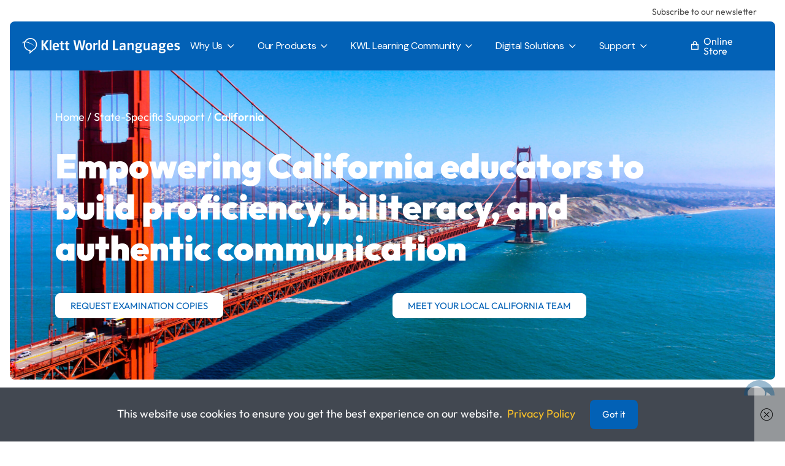

--- FILE ---
content_type: text/html; charset=UTF-8
request_url: https://klettwl.com/california/
body_size: 42623
content:
<!DOCTYPE html>
<html lang="en-US" prefix="og: https://ogp.me/ns#">
<head><style>img.lazy{min-height:1px}</style><link rel="preload" href="https://klettwl.com/wp-content/plugins/w3-total-cache/pub/js/lazyload.min.js" as="script">
	<meta charset="UTF-8">
	<meta name="viewport" content="width=device-width, initial-scale=1, user-scalable=yes">
	<link rel="profile" href="https://gmpg.org/xfn/11">

	
<!-- Google Tag Manager for WordPress by gtm4wp.com -->
<script data-cfasync="false" data-pagespeed-no-defer>
	var gtm4wp_datalayer_name = "dataLayer";
	var dataLayer = dataLayer || [];
</script>
<!-- End Google Tag Manager for WordPress by gtm4wp.com -->
<!-- Search Engine Optimization by Rank Math - https://rankmath.com/ -->
<title>California - Klett World Languages</title>
<meta name="description" content="Home / State-Specific Support / California"/>
<meta name="robots" content="follow, index, max-snippet:-1, max-video-preview:-1, max-image-preview:large"/>
<link rel="canonical" href="https://klettwl.com/california/" />
<meta property="og:locale" content="en_US" />
<meta property="og:type" content="article" />
<meta property="og:title" content="California - Klett World Languages" />
<meta property="og:description" content="Home / State-Specific Support / California" />
<meta property="og:url" content="https://klettwl.com/california/" />
<meta property="og:site_name" content="Klett World Languages" />
<meta property="og:updated_time" content="2026-01-27T20:15:13+00:00" />
<meta property="og:image" content="https://klettwl.com/wp-content/uploads/2026/01/banner-Schoolwide_tablet-1-1024x400.jpg" />
<meta property="og:image:secure_url" content="https://klettwl.com/wp-content/uploads/2026/01/banner-Schoolwide_tablet-1-1024x400.jpg" />
<meta property="og:image:width" content="1024" />
<meta property="og:image:height" content="400" />
<meta property="og:image:alt" content="California" />
<meta property="og:image:type" content="image/jpeg" />
<meta property="article:published_time" content="2022-08-04T09:27:54+00:00" />
<meta property="article:modified_time" content="2026-01-27T20:15:13+00:00" />
<meta name="twitter:card" content="summary_large_image" />
<meta name="twitter:title" content="California - Klett World Languages" />
<meta name="twitter:description" content="Home / State-Specific Support / California" />
<meta name="twitter:image" content="https://klettwl.com/wp-content/uploads/2026/01/banner-Schoolwide_tablet-1-1024x400.jpg" />
<meta name="twitter:label1" content="Time to read" />
<meta name="twitter:data1" content="3 minutes" />
<script type="application/ld+json" class="rank-math-schema">{"@context":"https://schema.org","@graph":[{"@type":"Organization","@id":"https://klettwl.com/#organization","name":"Kleet USA","url":"http://localhost:8888","logo":{"@type":"ImageObject","@id":"https://klettwl.com/#logo","url":"http://localhost:8888/wp-content/uploads/2021/12/KWL-Logo-Horizontal-x4.png","contentUrl":"http://localhost:8888/wp-content/uploads/2021/12/KWL-Logo-Horizontal-x4.png","caption":"Kleet USA","inLanguage":"en-US","width":"1033","height":"108"}},{"@type":"WebSite","@id":"https://klettwl.com/#website","url":"https://klettwl.com","name":"Kleet USA","publisher":{"@id":"https://klettwl.com/#organization"},"inLanguage":"en-US"},{"@type":"ImageObject","@id":"https://klettwl.com/wp-content/uploads/2026/01/banner-Schoolwide_tablet-1-1024x400.jpg","url":"https://klettwl.com/wp-content/uploads/2026/01/banner-Schoolwide_tablet-1-1024x400.jpg","width":"200","height":"200","inLanguage":"en-US"},{"@type":"WebPage","@id":"https://klettwl.com/california/#webpage","url":"https://klettwl.com/california/","name":"California - Klett World Languages","datePublished":"2022-08-04T09:27:54+00:00","dateModified":"2026-01-27T20:15:13+00:00","isPartOf":{"@id":"https://klettwl.com/#website"},"primaryImageOfPage":{"@id":"https://klettwl.com/wp-content/uploads/2026/01/banner-Schoolwide_tablet-1-1024x400.jpg"},"inLanguage":"en-US"},{"@type":"Person","@id":"https://klettwl.com/author/wordpress/","name":"admin","url":"https://klettwl.com/author/wordpress/","image":{"@type":"ImageObject","@id":"https://secure.gravatar.com/avatar/ff50424bb16df4e94f1e415928de25a10e41cbc9ea3c8befcca38c2bf62bda98?s=96&amp;d=mm&amp;r=g","url":"https://secure.gravatar.com/avatar/ff50424bb16df4e94f1e415928de25a10e41cbc9ea3c8befcca38c2bf62bda98?s=96&amp;d=mm&amp;r=g","caption":"admin","inLanguage":"en-US"},"sameAs":["http://localhost:8888"],"worksFor":{"@id":"https://klettwl.com/#organization"}},{"@type":"Article","headline":"California - Klett World Languages","datePublished":"2022-08-04T09:27:54+00:00","dateModified":"2026-01-27T20:15:13+00:00","author":{"@id":"https://klettwl.com/author/wordpress/","name":"admin"},"publisher":{"@id":"https://klettwl.com/#organization"},"description":"Home / State-Specific Support / California","name":"California - Klett World Languages","@id":"https://klettwl.com/california/#richSnippet","isPartOf":{"@id":"https://klettwl.com/california/#webpage"},"image":{"@id":"https://klettwl.com/wp-content/uploads/2026/01/banner-Schoolwide_tablet-1-1024x400.jpg"},"inLanguage":"en-US","mainEntityOfPage":{"@id":"https://klettwl.com/california/#webpage"}}]}</script>
<!-- /Rank Math WordPress SEO plugin -->

<link rel='dns-prefetch' href='//fonts.googleapis.com' />
<link rel="alternate" type="application/rss+xml" title="Klett World Languages &raquo; Feed" href="https://klettwl.com/feed/" />
<link rel="alternate" type="application/rss+xml" title="Klett World Languages &raquo; Comments Feed" href="https://klettwl.com/comments/feed/" />
<link rel="alternate" title="oEmbed (JSON)" type="application/json+oembed" href="https://klettwl.com/wp-json/oembed/1.0/embed?url=https%3A%2F%2Fklettwl.com%2Fcalifornia%2F" />
<link rel="alternate" title="oEmbed (XML)" type="text/xml+oembed" href="https://klettwl.com/wp-json/oembed/1.0/embed?url=https%3A%2F%2Fklettwl.com%2Fcalifornia%2F&#038;format=xml" />
<style id='wp-img-auto-sizes-contain-inline-css' type='text/css'>
img:is([sizes=auto i],[sizes^="auto," i]){contain-intrinsic-size:3000px 1500px}
/*# sourceURL=wp-img-auto-sizes-contain-inline-css */
</style>
<link rel='stylesheet' id='sbi_styles-css' href='https://klettwl.com/wp-content/plugins/instagram-feed/css/sbi-styles.min.css?ver=6.9.1' type='text/css' media='all' />
<link rel='stylesheet' id='dripicons-css' href='https://klettwl.com/wp-content/plugins/webon-core/inc/icons/dripicons/assets/css/dripicons.min.css?ver=f4c0b552eebdcc4d32485f035d924e3a' type='text/css' media='all' />
<link rel='stylesheet' id='elegant-icons-css' href='https://klettwl.com/wp-content/plugins/webon-core/inc/icons/elegant-icons/assets/css/elegant-icons.min.css?ver=f4c0b552eebdcc4d32485f035d924e3a' type='text/css' media='all' />
<link rel='stylesheet' id='font-awesome-css' href='https://klettwl.com/wp-content/plugins/webon-core/inc/icons/font-awesome/assets/css/all.min.css?ver=f4c0b552eebdcc4d32485f035d924e3a' type='text/css' media='all' />
<link rel='stylesheet' id='ionicons-css' href='https://klettwl.com/wp-content/plugins/webon-core/inc/icons/ionicons/assets/css/ionicons.min.css?ver=f4c0b552eebdcc4d32485f035d924e3a' type='text/css' media='all' />
<link rel='stylesheet' id='linea-icons-css' href='https://klettwl.com/wp-content/plugins/webon-core/inc/icons/linea-icons/assets/css/linea-icons.min.css?ver=f4c0b552eebdcc4d32485f035d924e3a' type='text/css' media='all' />
<link rel='stylesheet' id='linear-icons-css' href='https://klettwl.com/wp-content/plugins/webon-core/inc/icons/linear-icons/assets/css/linear-icons.min.css?ver=f4c0b552eebdcc4d32485f035d924e3a' type='text/css' media='all' />
<link rel='stylesheet' id='material-icons-css' href='https://fonts.googleapis.com/icon?family=Material+Icons&#038;ver=f4c0b552eebdcc4d32485f035d924e3a' type='text/css' media='all' />
<link rel='stylesheet' id='simple-line-icons-css' href='https://klettwl.com/wp-content/plugins/webon-core/inc/icons/simple-line-icons/assets/css/simple-line-icons.min.css?ver=f4c0b552eebdcc4d32485f035d924e3a' type='text/css' media='all' />
<link rel='stylesheet' id='popup-maker-site-css' href='//klettwl.com/wp-content/uploads/pum/pum-site-styles.css?generated=1769507493&#038;ver=1.21.2' type='text/css' media='all' />
<style id='wp-emoji-styles-inline-css' type='text/css'>

	img.wp-smiley, img.emoji {
		display: inline !important;
		border: none !important;
		box-shadow: none !important;
		height: 1em !important;
		width: 1em !important;
		margin: 0 0.07em !important;
		vertical-align: -0.1em !important;
		background: none !important;
		padding: 0 !important;
	}
/*# sourceURL=wp-emoji-styles-inline-css */
</style>
<style id='classic-theme-styles-inline-css' type='text/css'>
/*! This file is auto-generated */
.wp-block-button__link{color:#fff;background-color:#32373c;border-radius:9999px;box-shadow:none;text-decoration:none;padding:calc(.667em + 2px) calc(1.333em + 2px);font-size:1.125em}.wp-block-file__button{background:#32373c;color:#fff;text-decoration:none}
/*# sourceURL=/wp-includes/css/classic-themes.min.css */
</style>
<link rel='stylesheet' id='wp-components-css' href='https://klettwl.com/wp-includes/css/dist/components/style.min.css?ver=f4c0b552eebdcc4d32485f035d924e3a' type='text/css' media='all' />
<link rel='stylesheet' id='wp-preferences-css' href='https://klettwl.com/wp-includes/css/dist/preferences/style.min.css?ver=f4c0b552eebdcc4d32485f035d924e3a' type='text/css' media='all' />
<link rel='stylesheet' id='wp-block-editor-css' href='https://klettwl.com/wp-includes/css/dist/block-editor/style.min.css?ver=f4c0b552eebdcc4d32485f035d924e3a' type='text/css' media='all' />
<link rel='stylesheet' id='popup-maker-block-library-style-css' href='https://klettwl.com/wp-content/plugins/popup-maker/dist/packages/block-library-style.css?ver=dbea705cfafe089d65f1' type='text/css' media='all' />
<link rel='stylesheet' id='contact-form-7-css' href='https://klettwl.com/wp-content/plugins/contact-form-7/includes/css/styles.css?ver=6.1.4' type='text/css' media='all' />
<link rel='stylesheet' id='ctf_styles-css' href='https://klettwl.com/wp-content/plugins/custom-twitter-feeds/css/ctf-styles.min.css?ver=2.3.1' type='text/css' media='all' />
<link rel='stylesheet' id='select2-css' href='https://klettwl.com/wp-content/plugins/qode-framework/inc/common/assets/plugins/select2/select2.min.css?ver=f4c0b552eebdcc4d32485f035d924e3a' type='text/css' media='all' />
<link rel='stylesheet' id='webon-core-dashboard-style-css' href='https://klettwl.com/wp-content/plugins/webon-core/inc/core-dashboard/assets/css/core-dashboard.min.css?ver=f4c0b552eebdcc4d32485f035d924e3a' type='text/css' media='all' />
<link rel='stylesheet' id='perfect-scrollbar-css' href='https://klettwl.com/wp-content/plugins/webon-core/assets/plugins/perfect-scrollbar/perfect-scrollbar.css?ver=f4c0b552eebdcc4d32485f035d924e3a' type='text/css' media='all' />
<link rel='stylesheet' id='swiper-css' href='https://klettwl.com/wp-content/plugins/elementor/assets/lib/swiper/v8/css/swiper.min.css?ver=8.4.5' type='text/css' media='all' />
<link rel='stylesheet' id='webon-main-css' href='https://klettwl.com/wp-content/themes/webon/assets/css/main.min.css?ver=f4c0b552eebdcc4d32485f035d924e3a' type='text/css' media='all' />
<link rel='stylesheet' id='webon-core-style-css' href='https://klettwl.com/wp-content/plugins/webon-core/assets/css/webon-core.min.css?ver=f4c0b552eebdcc4d32485f035d924e3a' type='text/css' media='all' />
<link rel='stylesheet' id='kwl_webon-child-style-css' href='https://klettwl.com/wp-content/themes/kwl-webon-child/style.css?ver=f4c0b552eebdcc4d32485f035d924e3a' type='text/css' media='all' />
<link rel='stylesheet' id='magnific-popup-css' href='https://klettwl.com/wp-content/themes/webon/assets/plugins/magnific-popup/magnific-popup.css?ver=f4c0b552eebdcc4d32485f035d924e3a' type='text/css' media='all' />
<link rel='stylesheet' id='webon-google-fonts-css' href='https://fonts.googleapis.com/css?family=DM+Sans%3A400%2C800%7CPoppins%3A400%2C800&#038;subset=latin-ext&#038;display=swap&#038;ver=1.0.0' type='text/css' media='all' />
<link rel='stylesheet' id='webon-style-css' href='https://klettwl.com/wp-content/themes/webon/style.css?ver=f4c0b552eebdcc4d32485f035d924e3a' type='text/css' media='all' />
<style id='webon-style-inline-css' type='text/css'>
#qodef-page-footer-top-area { background-color: #0261b6;}#qodef-page-footer-bottom-area { background-color: #0261b6;}body { background-color: #ffffff;}#qodef-page-inner { padding: 0px;}@media only screen and (max-width: 1024px) { #qodef-page-inner { padding: 0px;}}.qodef-header-sticky { border-color: #eef1f3;}.qodef-header-sticky .qodef-header-sticky-inner { padding-left: 20px 30px 20px 20px;padding-right: 20px 30px 20px 20px;}#qodef-top-area { background-color: #ffffff;}#qodef-top-area-inner { height: 35px;}.qodef-header-navigation ul li .qodef-drop-down-second { top: calc(100% + 1px);}.qodef-header-navigation> ul > li > a { color: #ffffff;font-size: 16px;line-height: 24px;}.qodef-header-navigation> ul > li > a:hover { color: rgba(255,255,255,0.7);}p { font-size: 18px;line-height: 32.4px;font-weight: 400;}h1 { font-size: 72px;line-height: 79px;font-weight: 800;letter-spacing: 0px;}h2 { font-size: 56px;line-height: 67px;font-weight: 800;letter-spacing: 0px;}h3 { font-size: 32px;line-height: 45px;font-weight: 700;letter-spacing: 0px;}h4 { font-size: 30px;line-height: 36px;}h5 { font-size: 28px;line-height: 39px;}h6 { font-size: 24px;line-height: 34px;}.qodef-header--standard #qodef-page-header { height: 80px;background-color: #0261b6;border-bottom: 1px solid;border-color: rgba(255,255,255,0.1);}.qodef-header--standard #qodef-page-header-inner { padding-left: 20px;padding-right: 20px;}@media only screen and (max-width: 1024px){p { font-size: 16px;line-height: 28.8px;}h1 { font-size: 60px;line-height: 68px;}h2 { font-size: 50px;line-height: 56px;}h3 { font-size: 30px;line-height: 40px;}h4 { font-size: 30px;line-height: 36px;}h5 { font-size: 24px;line-height: 34px;}h6 { font-size: 18px;line-height: 25px;}}@media only screen and (max-width: 768px){p { font-size: 16px;line-height: 28.8px;}h1 { font-size: 40px;line-height: 46px;}h2 { font-size: 36px;line-height: 40px;}h3 { font-size: 28px;line-height: 38px;}h4 { font-size: 30px;line-height: 36px;}h5 { font-size: 24px;line-height: 34px;}h6 { font-size: 18px;line-height: 25px;}}@media only screen and (max-width: 680px){p { font-size: 16px;line-height: 28.8px;}h1 { font-size: 40px;line-height: 46px;}h2 { font-size: 36px;line-height: 40px;}h3 { font-size: 28px;line-height: 38px;}h4 { font-size: 30px;line-height: 36px;}h5 { font-size: 24px;line-height: 34px;}h6 { font-size: 18px;line-height: 25px;}}
/*# sourceURL=webon-style-inline-css */
</style>
<link rel='stylesheet' id='cf7cf-style-css' href='https://klettwl.com/wp-content/plugins/cf7-conditional-fields/style.css?ver=2.6.7' type='text/css' media='all' />
<link rel='stylesheet' id='webon-core-elementor-css' href='https://klettwl.com/wp-content/plugins/webon-core/inc/plugins/elementor/assets/css/elementor.min.css?ver=f4c0b552eebdcc4d32485f035d924e3a' type='text/css' media='all' />
<link rel='stylesheet' id='elementor-icons-css' href='https://klettwl.com/wp-content/plugins/elementor/assets/lib/eicons/css/elementor-icons.min.css?ver=5.44.0' type='text/css' media='all' />
<link rel='stylesheet' id='elementor-frontend-css' href='https://klettwl.com/wp-content/plugins/elementor/assets/css/frontend.min.css?ver=3.32.2' type='text/css' media='all' />
<link rel='stylesheet' id='elementor-post-5-css' href='https://klettwl.com/wp-content/uploads/elementor/css/post-5.css?ver=1769445802' type='text/css' media='all' />
<link rel='stylesheet' id='ooohboi-steroids-styles-css' href='https://klettwl.com/wp-content/plugins/ooohboi-steroids-for-elementor/assets/css/main.css?ver=2.1.2126082023' type='text/css' media='all' />
<link rel='stylesheet' id='sbistyles-css' href='https://klettwl.com/wp-content/plugins/instagram-feed/css/sbi-styles.min.css?ver=6.9.1' type='text/css' media='all' />
<link rel='stylesheet' id='widget-heading-css' href='https://klettwl.com/wp-content/plugins/elementor/assets/css/widget-heading.min.css?ver=3.32.2' type='text/css' media='all' />
<link rel='stylesheet' id='e-swiper-css' href='https://klettwl.com/wp-content/plugins/elementor/assets/css/conditionals/e-swiper.min.css?ver=3.32.2' type='text/css' media='all' />
<link rel='stylesheet' id='widget-spacer-css' href='https://klettwl.com/wp-content/plugins/elementor/assets/css/widget-spacer.min.css?ver=3.32.2' type='text/css' media='all' />
<link rel='stylesheet' id='widget-icon-list-css' href='https://klettwl.com/wp-content/plugins/elementor/assets/css/widget-icon-list.min.css?ver=3.32.2' type='text/css' media='all' />
<link rel='stylesheet' id='widget-image-css' href='https://klettwl.com/wp-content/plugins/elementor/assets/css/widget-image.min.css?ver=3.32.2' type='text/css' media='all' />
<link rel='stylesheet' id='widget-video-css' href='https://klettwl.com/wp-content/plugins/elementor/assets/css/widget-video.min.css?ver=3.32.2' type='text/css' media='all' />
<link rel='stylesheet' id='e-animation-fadeIn-css' href='https://klettwl.com/wp-content/plugins/elementor/assets/lib/animations/styles/fadeIn.min.css?ver=3.32.2' type='text/css' media='all' />
<link rel='stylesheet' id='elementor-post-12853-css' href='https://klettwl.com/wp-content/uploads/elementor/css/post-12853.css?ver=1769544921' type='text/css' media='all' />
<link rel='stylesheet' id='elementor-gf-robotoslab-css' href='https://fonts.googleapis.com/css?family=Roboto+Slab:100,100italic,200,200italic,300,300italic,400,400italic,500,500italic,600,600italic,700,700italic,800,800italic,900,900italic&#038;display=auto' type='text/css' media='all' />
<link rel='stylesheet' id='elementor-gf-roboto-css' href='https://fonts.googleapis.com/css?family=Roboto:100,100italic,200,200italic,300,300italic,400,400italic,500,500italic,600,600italic,700,700italic,800,800italic,900,900italic&#038;display=auto' type='text/css' media='all' />
<link rel='stylesheet' id='elementor-icons-shared-0-css' href='https://klettwl.com/wp-content/plugins/elementor/assets/lib/font-awesome/css/fontawesome.min.css?ver=5.15.3' type='text/css' media='all' />
<link rel='stylesheet' id='elementor-icons-fa-regular-css' href='https://klettwl.com/wp-content/plugins/elementor/assets/lib/font-awesome/css/regular.min.css?ver=5.15.3' type='text/css' media='all' />
<link rel='stylesheet' id='elementor-icons-fa-solid-css' href='https://klettwl.com/wp-content/plugins/elementor/assets/lib/font-awesome/css/solid.min.css?ver=5.15.3' type='text/css' media='all' />
<script type="text/javascript" src="https://klettwl.com/wp-includes/js/jquery/jquery.min.js?ver=3.7.1" id="jquery-core-js"></script>
<script type="text/javascript" src="https://klettwl.com/wp-includes/js/jquery/jquery-migrate.min.js?ver=3.4.1" id="jquery-migrate-js"></script>
<link rel="https://api.w.org/" href="https://klettwl.com/wp-json/" /><link rel="alternate" title="JSON" type="application/json" href="https://klettwl.com/wp-json/wp/v2/pages/12853" /><link rel="EditURI" type="application/rsd+xml" title="RSD" href="https://klettwl.com/xmlrpc.php?rsd" />

<link rel='shortlink' href='https://klettwl.com/?p=12853' />
		<script type="text/javascript">
            var ajaxurl = 'https://klettwl.com/wp-admin/admin-ajax.php';
		</script>
		 <style> .ppw-ppf-input-container { background-color: !important; padding: px!important; border-radius: px!important; } .ppw-ppf-input-container div.ppw-ppf-headline { font-size: px!important; font-weight: !important; color: !important; } .ppw-ppf-input-container div.ppw-ppf-desc { font-size: px!important; font-weight: !important; color: !important; } .ppw-ppf-input-container label.ppw-pwd-label { font-size: px!important; font-weight: !important; color: !important; } div.ppwp-wrong-pw-error { font-size: px!important; font-weight: !important; color: #dc3232!important; background: !important; } .ppw-ppf-input-container input[type='submit'] { color: !important; background: !important; } .ppw-ppf-input-container input[type='submit']:hover { color: !important; background: !important; } </style>  <style> .ppw-form { background-color: !important; padding: px!important; border-radius: px!important; } .ppw-headline.ppw-pcp-pf-headline { font-size: px!important; font-weight: !important; color: !important; } .ppw-description.ppw-pcp-pf-desc { font-size: px!important; font-weight: !important; color: !important; } .ppw-pcp-pf-desc-above-btn { display: block; } .ppw-pcp-pf-desc-below-form { font-size: px!important; font-weight: !important; color: !important; } .ppw-input label.ppw-pcp-password-label { font-size: px!important; font-weight: !important; color: !important; } .ppw-form input[type='submit'] { color: !important; background: !important; } .ppw-form input[type='submit']:hover { color: !important; background: !important; } div.ppw-error.ppw-pcp-pf-error-msg { font-size: px!important; font-weight: !important; color: #dc3232!important; background: !important; } </style> 
<!-- Google Tag Manager for WordPress by gtm4wp.com -->
<!-- GTM Container placement set to automatic -->
<script data-cfasync="false" data-pagespeed-no-defer type="text/javascript">
	var dataLayer_content = [];
	dataLayer.push( dataLayer_content );
</script>
<script data-cfasync="false" data-pagespeed-no-defer type="text/javascript">
(function(w,d,s,l,i){w[l]=w[l]||[];w[l].push({'gtm.start':
new Date().getTime(),event:'gtm.js'});var f=d.getElementsByTagName(s)[0],
j=d.createElement(s),dl=l!='dataLayer'?'&l='+l:'';j.async=true;j.src=
'//www.googletagmanager.com/gtm.js?id='+i+dl;f.parentNode.insertBefore(j,f);
})(window,document,'script','dataLayer','GTM-TCPZDDD6');
</script>
<!-- End Google Tag Manager for WordPress by gtm4wp.com --><style id="ppwp_single_form"> .ppw-ppf-desc-below { font-size: px!important; font-weight: !important; color: !important; } </style><meta name="generator" content="Elementor 3.32.2; features: additional_custom_breakpoints; settings: css_print_method-external, google_font-enabled, font_display-auto">
			<style>
				.e-con.e-parent:nth-of-type(n+4):not(.e-lazyloaded):not(.e-no-lazyload),
				.e-con.e-parent:nth-of-type(n+4):not(.e-lazyloaded):not(.e-no-lazyload) * {
					background-image: none !important;
				}
				@media screen and (max-height: 1024px) {
					.e-con.e-parent:nth-of-type(n+3):not(.e-lazyloaded):not(.e-no-lazyload),
					.e-con.e-parent:nth-of-type(n+3):not(.e-lazyloaded):not(.e-no-lazyload) * {
						background-image: none !important;
					}
				}
				@media screen and (max-height: 640px) {
					.e-con.e-parent:nth-of-type(n+2):not(.e-lazyloaded):not(.e-no-lazyload),
					.e-con.e-parent:nth-of-type(n+2):not(.e-lazyloaded):not(.e-no-lazyload) * {
						background-image: none !important;
					}
				}
			</style>
			<meta name="generator" content="Powered by Slider Revolution 6.5.8 - responsive, Mobile-Friendly Slider Plugin for WordPress with comfortable drag and drop interface." />
<link rel="icon" href="https://klettwl.com/wp-content/uploads/2022/05/KWL-Logo-ico-150x150.png" sizes="32x32" />
<link rel="icon" href="https://klettwl.com/wp-content/uploads/2022/05/KWL-Logo-ico-300x300.png" sizes="192x192" />
<link rel="apple-touch-icon" href="https://klettwl.com/wp-content/uploads/2022/05/KWL-Logo-ico-300x300.png" />
<meta name="msapplication-TileImage" content="https://klettwl.com/wp-content/uploads/2022/05/KWL-Logo-ico-300x300.png" />
<script type="text/javascript">function setREVStartSize(e){
			//window.requestAnimationFrame(function() {				 
				window.RSIW = window.RSIW===undefined ? window.innerWidth : window.RSIW;	
				window.RSIH = window.RSIH===undefined ? window.innerHeight : window.RSIH;	
				try {								
					var pw = document.getElementById(e.c).parentNode.offsetWidth,
						newh;
					pw = pw===0 || isNaN(pw) ? window.RSIW : pw;
					e.tabw = e.tabw===undefined ? 0 : parseInt(e.tabw);
					e.thumbw = e.thumbw===undefined ? 0 : parseInt(e.thumbw);
					e.tabh = e.tabh===undefined ? 0 : parseInt(e.tabh);
					e.thumbh = e.thumbh===undefined ? 0 : parseInt(e.thumbh);
					e.tabhide = e.tabhide===undefined ? 0 : parseInt(e.tabhide);
					e.thumbhide = e.thumbhide===undefined ? 0 : parseInt(e.thumbhide);
					e.mh = e.mh===undefined || e.mh=="" || e.mh==="auto" ? 0 : parseInt(e.mh,0);		
					if(e.layout==="fullscreen" || e.l==="fullscreen") 						
						newh = Math.max(e.mh,window.RSIH);					
					else{					
						e.gw = Array.isArray(e.gw) ? e.gw : [e.gw];
						for (var i in e.rl) if (e.gw[i]===undefined || e.gw[i]===0) e.gw[i] = e.gw[i-1];					
						e.gh = e.el===undefined || e.el==="" || (Array.isArray(e.el) && e.el.length==0)? e.gh : e.el;
						e.gh = Array.isArray(e.gh) ? e.gh : [e.gh];
						for (var i in e.rl) if (e.gh[i]===undefined || e.gh[i]===0) e.gh[i] = e.gh[i-1];
											
						var nl = new Array(e.rl.length),
							ix = 0,						
							sl;					
						e.tabw = e.tabhide>=pw ? 0 : e.tabw;
						e.thumbw = e.thumbhide>=pw ? 0 : e.thumbw;
						e.tabh = e.tabhide>=pw ? 0 : e.tabh;
						e.thumbh = e.thumbhide>=pw ? 0 : e.thumbh;					
						for (var i in e.rl) nl[i] = e.rl[i]<window.RSIW ? 0 : e.rl[i];
						sl = nl[0];									
						for (var i in nl) if (sl>nl[i] && nl[i]>0) { sl = nl[i]; ix=i;}															
						var m = pw>(e.gw[ix]+e.tabw+e.thumbw) ? 1 : (pw-(e.tabw+e.thumbw)) / (e.gw[ix]);					
						newh =  (e.gh[ix] * m) + (e.tabh + e.thumbh);
					}
					var el = document.getElementById(e.c);
					if (el!==null && el) el.style.height = newh+"px";					
					el = document.getElementById(e.c+"_wrapper");
					if (el!==null && el) {
						el.style.height = newh+"px";
						el.style.display = "block";
					}
				} catch(e){
					console.log("Failure at Presize of Slider:" + e)
				}					   
			//});
		  };</script>
<style id='wp-block-paragraph-inline-css' type='text/css'>
.is-small-text{font-size:.875em}.is-regular-text{font-size:1em}.is-large-text{font-size:2.25em}.is-larger-text{font-size:3em}.has-drop-cap:not(:focus):first-letter{float:left;font-size:8.4em;font-style:normal;font-weight:100;line-height:.68;margin:.05em .1em 0 0;text-transform:uppercase}body.rtl .has-drop-cap:not(:focus):first-letter{float:none;margin-left:.1em}p.has-drop-cap.has-background{overflow:hidden}:root :where(p.has-background){padding:1.25em 2.375em}:where(p.has-text-color:not(.has-link-color)) a{color:inherit}p.has-text-align-left[style*="writing-mode:vertical-lr"],p.has-text-align-right[style*="writing-mode:vertical-rl"]{rotate:180deg}
/*# sourceURL=https://klettwl.com/wp-includes/blocks/paragraph/style.min.css */
</style>
<style id='global-styles-inline-css' type='text/css'>
:root{--wp--preset--aspect-ratio--square: 1;--wp--preset--aspect-ratio--4-3: 4/3;--wp--preset--aspect-ratio--3-4: 3/4;--wp--preset--aspect-ratio--3-2: 3/2;--wp--preset--aspect-ratio--2-3: 2/3;--wp--preset--aspect-ratio--16-9: 16/9;--wp--preset--aspect-ratio--9-16: 9/16;--wp--preset--color--black: #000000;--wp--preset--color--cyan-bluish-gray: #abb8c3;--wp--preset--color--white: #ffffff;--wp--preset--color--pale-pink: #f78da7;--wp--preset--color--vivid-red: #cf2e2e;--wp--preset--color--luminous-vivid-orange: #ff6900;--wp--preset--color--luminous-vivid-amber: #fcb900;--wp--preset--color--light-green-cyan: #7bdcb5;--wp--preset--color--vivid-green-cyan: #00d084;--wp--preset--color--pale-cyan-blue: #8ed1fc;--wp--preset--color--vivid-cyan-blue: #0693e3;--wp--preset--color--vivid-purple: #9b51e0;--wp--preset--gradient--vivid-cyan-blue-to-vivid-purple: linear-gradient(135deg,rgb(6,147,227) 0%,rgb(155,81,224) 100%);--wp--preset--gradient--light-green-cyan-to-vivid-green-cyan: linear-gradient(135deg,rgb(122,220,180) 0%,rgb(0,208,130) 100%);--wp--preset--gradient--luminous-vivid-amber-to-luminous-vivid-orange: linear-gradient(135deg,rgb(252,185,0) 0%,rgb(255,105,0) 100%);--wp--preset--gradient--luminous-vivid-orange-to-vivid-red: linear-gradient(135deg,rgb(255,105,0) 0%,rgb(207,46,46) 100%);--wp--preset--gradient--very-light-gray-to-cyan-bluish-gray: linear-gradient(135deg,rgb(238,238,238) 0%,rgb(169,184,195) 100%);--wp--preset--gradient--cool-to-warm-spectrum: linear-gradient(135deg,rgb(74,234,220) 0%,rgb(151,120,209) 20%,rgb(207,42,186) 40%,rgb(238,44,130) 60%,rgb(251,105,98) 80%,rgb(254,248,76) 100%);--wp--preset--gradient--blush-light-purple: linear-gradient(135deg,rgb(255,206,236) 0%,rgb(152,150,240) 100%);--wp--preset--gradient--blush-bordeaux: linear-gradient(135deg,rgb(254,205,165) 0%,rgb(254,45,45) 50%,rgb(107,0,62) 100%);--wp--preset--gradient--luminous-dusk: linear-gradient(135deg,rgb(255,203,112) 0%,rgb(199,81,192) 50%,rgb(65,88,208) 100%);--wp--preset--gradient--pale-ocean: linear-gradient(135deg,rgb(255,245,203) 0%,rgb(182,227,212) 50%,rgb(51,167,181) 100%);--wp--preset--gradient--electric-grass: linear-gradient(135deg,rgb(202,248,128) 0%,rgb(113,206,126) 100%);--wp--preset--gradient--midnight: linear-gradient(135deg,rgb(2,3,129) 0%,rgb(40,116,252) 100%);--wp--preset--font-size--small: 13px;--wp--preset--font-size--medium: 20px;--wp--preset--font-size--large: 36px;--wp--preset--font-size--x-large: 42px;--wp--preset--spacing--20: 0.44rem;--wp--preset--spacing--30: 0.67rem;--wp--preset--spacing--40: 1rem;--wp--preset--spacing--50: 1.5rem;--wp--preset--spacing--60: 2.25rem;--wp--preset--spacing--70: 3.38rem;--wp--preset--spacing--80: 5.06rem;--wp--preset--shadow--natural: 6px 6px 9px rgba(0, 0, 0, 0.2);--wp--preset--shadow--deep: 12px 12px 50px rgba(0, 0, 0, 0.4);--wp--preset--shadow--sharp: 6px 6px 0px rgba(0, 0, 0, 0.2);--wp--preset--shadow--outlined: 6px 6px 0px -3px rgb(255, 255, 255), 6px 6px rgb(0, 0, 0);--wp--preset--shadow--crisp: 6px 6px 0px rgb(0, 0, 0);}:where(.is-layout-flex){gap: 0.5em;}:where(.is-layout-grid){gap: 0.5em;}body .is-layout-flex{display: flex;}.is-layout-flex{flex-wrap: wrap;align-items: center;}.is-layout-flex > :is(*, div){margin: 0;}body .is-layout-grid{display: grid;}.is-layout-grid > :is(*, div){margin: 0;}:where(.wp-block-columns.is-layout-flex){gap: 2em;}:where(.wp-block-columns.is-layout-grid){gap: 2em;}:where(.wp-block-post-template.is-layout-flex){gap: 1.25em;}:where(.wp-block-post-template.is-layout-grid){gap: 1.25em;}.has-black-color{color: var(--wp--preset--color--black) !important;}.has-cyan-bluish-gray-color{color: var(--wp--preset--color--cyan-bluish-gray) !important;}.has-white-color{color: var(--wp--preset--color--white) !important;}.has-pale-pink-color{color: var(--wp--preset--color--pale-pink) !important;}.has-vivid-red-color{color: var(--wp--preset--color--vivid-red) !important;}.has-luminous-vivid-orange-color{color: var(--wp--preset--color--luminous-vivid-orange) !important;}.has-luminous-vivid-amber-color{color: var(--wp--preset--color--luminous-vivid-amber) !important;}.has-light-green-cyan-color{color: var(--wp--preset--color--light-green-cyan) !important;}.has-vivid-green-cyan-color{color: var(--wp--preset--color--vivid-green-cyan) !important;}.has-pale-cyan-blue-color{color: var(--wp--preset--color--pale-cyan-blue) !important;}.has-vivid-cyan-blue-color{color: var(--wp--preset--color--vivid-cyan-blue) !important;}.has-vivid-purple-color{color: var(--wp--preset--color--vivid-purple) !important;}.has-black-background-color{background-color: var(--wp--preset--color--black) !important;}.has-cyan-bluish-gray-background-color{background-color: var(--wp--preset--color--cyan-bluish-gray) !important;}.has-white-background-color{background-color: var(--wp--preset--color--white) !important;}.has-pale-pink-background-color{background-color: var(--wp--preset--color--pale-pink) !important;}.has-vivid-red-background-color{background-color: var(--wp--preset--color--vivid-red) !important;}.has-luminous-vivid-orange-background-color{background-color: var(--wp--preset--color--luminous-vivid-orange) !important;}.has-luminous-vivid-amber-background-color{background-color: var(--wp--preset--color--luminous-vivid-amber) !important;}.has-light-green-cyan-background-color{background-color: var(--wp--preset--color--light-green-cyan) !important;}.has-vivid-green-cyan-background-color{background-color: var(--wp--preset--color--vivid-green-cyan) !important;}.has-pale-cyan-blue-background-color{background-color: var(--wp--preset--color--pale-cyan-blue) !important;}.has-vivid-cyan-blue-background-color{background-color: var(--wp--preset--color--vivid-cyan-blue) !important;}.has-vivid-purple-background-color{background-color: var(--wp--preset--color--vivid-purple) !important;}.has-black-border-color{border-color: var(--wp--preset--color--black) !important;}.has-cyan-bluish-gray-border-color{border-color: var(--wp--preset--color--cyan-bluish-gray) !important;}.has-white-border-color{border-color: var(--wp--preset--color--white) !important;}.has-pale-pink-border-color{border-color: var(--wp--preset--color--pale-pink) !important;}.has-vivid-red-border-color{border-color: var(--wp--preset--color--vivid-red) !important;}.has-luminous-vivid-orange-border-color{border-color: var(--wp--preset--color--luminous-vivid-orange) !important;}.has-luminous-vivid-amber-border-color{border-color: var(--wp--preset--color--luminous-vivid-amber) !important;}.has-light-green-cyan-border-color{border-color: var(--wp--preset--color--light-green-cyan) !important;}.has-vivid-green-cyan-border-color{border-color: var(--wp--preset--color--vivid-green-cyan) !important;}.has-pale-cyan-blue-border-color{border-color: var(--wp--preset--color--pale-cyan-blue) !important;}.has-vivid-cyan-blue-border-color{border-color: var(--wp--preset--color--vivid-cyan-blue) !important;}.has-vivid-purple-border-color{border-color: var(--wp--preset--color--vivid-purple) !important;}.has-vivid-cyan-blue-to-vivid-purple-gradient-background{background: var(--wp--preset--gradient--vivid-cyan-blue-to-vivid-purple) !important;}.has-light-green-cyan-to-vivid-green-cyan-gradient-background{background: var(--wp--preset--gradient--light-green-cyan-to-vivid-green-cyan) !important;}.has-luminous-vivid-amber-to-luminous-vivid-orange-gradient-background{background: var(--wp--preset--gradient--luminous-vivid-amber-to-luminous-vivid-orange) !important;}.has-luminous-vivid-orange-to-vivid-red-gradient-background{background: var(--wp--preset--gradient--luminous-vivid-orange-to-vivid-red) !important;}.has-very-light-gray-to-cyan-bluish-gray-gradient-background{background: var(--wp--preset--gradient--very-light-gray-to-cyan-bluish-gray) !important;}.has-cool-to-warm-spectrum-gradient-background{background: var(--wp--preset--gradient--cool-to-warm-spectrum) !important;}.has-blush-light-purple-gradient-background{background: var(--wp--preset--gradient--blush-light-purple) !important;}.has-blush-bordeaux-gradient-background{background: var(--wp--preset--gradient--blush-bordeaux) !important;}.has-luminous-dusk-gradient-background{background: var(--wp--preset--gradient--luminous-dusk) !important;}.has-pale-ocean-gradient-background{background: var(--wp--preset--gradient--pale-ocean) !important;}.has-electric-grass-gradient-background{background: var(--wp--preset--gradient--electric-grass) !important;}.has-midnight-gradient-background{background: var(--wp--preset--gradient--midnight) !important;}.has-small-font-size{font-size: var(--wp--preset--font-size--small) !important;}.has-medium-font-size{font-size: var(--wp--preset--font-size--medium) !important;}.has-large-font-size{font-size: var(--wp--preset--font-size--large) !important;}.has-x-large-font-size{font-size: var(--wp--preset--font-size--x-large) !important;}
/*# sourceURL=global-styles-inline-css */
</style>
<link rel='stylesheet' id='klett-webinars-css' href='https://klettwl.com/wp-content/plugins/elementor-klett/assets/css/klett-webinars.css?ver=1.0.0' type='text/css' media='all' />
<link rel='stylesheet' id='select2-css-css' href='https://klettwl.com/wp-content/plugins/elementor-klett/assets/lib/select2-4.1.0-rc.0/select2.min.css?ver=4.1.0-rc.0' type='text/css' media='all' />
<link rel='stylesheet' id='elementor-post-16217-css' href='https://klettwl.com/wp-content/uploads/elementor/css/post-16217.css?ver=1769445802' type='text/css' media='all' />
<link rel='stylesheet' id='elementor-post-16224-css' href='https://klettwl.com/wp-content/uploads/elementor/css/post-16224.css?ver=1769445802' type='text/css' media='all' />
<link rel='stylesheet' id='elementor-post-16227-css' href='https://klettwl.com/wp-content/uploads/elementor/css/post-16227.css?ver=1769445802' type='text/css' media='all' />
<link rel='stylesheet' id='elementor-icons-fa-brands-css' href='https://klettwl.com/wp-content/plugins/elementor/assets/lib/font-awesome/css/brands.min.css?ver=5.15.3' type='text/css' media='all' />
<link rel='stylesheet' id='rs-plugin-settings-css' href='https://klettwl.com/wp-content/plugins/revslider/public/assets/css/rs6.css?ver=6.5.8' type='text/css' media='all' />
<style id='rs-plugin-settings-inline-css' type='text/css'>
#rs-demo-id {}
/*# sourceURL=rs-plugin-settings-inline-css */
</style>
</head>
<body class="wp-singular page-template page-template-page-full-width page-template-page-full-width-php page page-id-12853 wp-theme-webon wp-child-theme-kwl-webon-child qode-framework-1.1.6 qodef-back-to-top--enabled  qodef-header--standard qodef-header-appearance--sticky qodef-mobile-header--standard qodef-drop-down-second--default webon-core-1.1.1 webon-child-child-1.0.0 webon-1.3 qodef-content-grid-1300 qodef-header-standard--right qodef-search--fullscreen elementor-default elementor-kit-5 elementor-page elementor-page-12853" itemscope itemtype="https://schema.org/WebPage">
	
<!-- GTM Container placement set to automatic -->
<!-- Google Tag Manager (noscript) -->
				<noscript><iframe src="https://www.googletagmanager.com/ns.html?id=GTM-TCPZDDD6" height="0" width="0" style="display:none;visibility:hidden" aria-hidden="true"></iframe></noscript>
<!-- End Google Tag Manager (noscript) -->	<div id="qodef-page-wrapper" class="">
			<div id="qodef-top-area">
        <div id="qodef-top-area-inner" class="">
		
							<div class="qodef-widget-holder qodef-top-area-left">
						<div class="qodef-widget-holder qodef--one">
		<div id="block-18" class="widget widget_block widget_text qodef-top-bar-widget">
<p></p>
</div>	</div>
				</div>
					
							<div class="qodef-widget-holder qodef-top-area-right">
						<div class="qodef-widget-holder qodef--one">
		<div id="block-30" class="widget widget_block qodef-top-bar-widget"><a href="/subscribe-to-our-newsletter/" style="font-size: 14px;">Subscribe to our newsletter</a> </div>	</div>
				</div>
					
    			    </div>
    </div>
<header id="qodef-page-header" >
		<div id="qodef-page-header-inner" class=" qodef-skin--light">
		<a itemprop="url" class="qodef-header-logo-link qodef-height--not-set" href="https://klettwl.com/"  rel="home">
	<img width="258" height="26" src="data:image/svg+xml,%3Csvg%20xmlns='http://www.w3.org/2000/svg'%20viewBox='0%200%20258%2026'%3E%3C/svg%3E" data-src="https://klettwl.com/wp-content/uploads/2021/12/KWL-Logo-Horizontal-White.png" class="qodef-header-logo-image qodef--main lazy" alt="logo main" itemprop="image" />	<img width="259" height="27" src="data:image/svg+xml,%3Csvg%20xmlns='http://www.w3.org/2000/svg'%20viewBox='0%200%20259%2027'%3E%3C/svg%3E" data-src="https://klettwl.com/wp-content/uploads/2021/12/KWL-Logo-Horizontal.png" class="qodef-header-logo-image qodef--dark lazy" alt="logo dark" itemprop="image" />	<img width="258" height="26" src="data:image/svg+xml,%3Csvg%20xmlns='http://www.w3.org/2000/svg'%20viewBox='0%200%20258%2026'%3E%3C/svg%3E" data-src="https://klettwl.com/wp-content/uploads/2021/12/KWL-Logo-Horizontal-White.png" class="qodef-header-logo-image qodef--light lazy" alt="logo light" itemprop="image" /></a>	<nav class="qodef-header-navigation " role="navigation" aria-label="Top Menu">
		<ul id="menu-kwl-main-navigation-1" class="menu"><li class="menu-item menu-item-type-custom menu-item-object-custom menu-item-has-children menu-item-8722 qodef-menu-item--narrow"><a><span class="qodef-menu-item-text"><span class="qodef-menu-item-label">Why Us</span><svg class="qodef-menu-item-arrow" xmlns="http://www.w3.org/2000/svg" xmlns:xlink="http://www.w3.org/1999/xlink" width="32" height="32" viewBox="0 0 32 32"><g><path d="M 13.8,24.196c 0.39,0.39, 1.024,0.39, 1.414,0l 6.486-6.486c 0.196-0.196, 0.294-0.454, 0.292-0.71 c0-0.258-0.096-0.514-0.292-0.71L 15.214,9.804c-0.39-0.39-1.024-0.39-1.414,0c-0.39,0.39-0.39,1.024,0,1.414L 19.582,17 L 13.8,22.782C 13.41,23.172, 13.41,23.806, 13.8,24.196z"></path></g></svg></span></a>
<div class="qodef-drop-down-second"><div class="qodef-drop-down-second-inner"><ul class="sub-menu">
	<li class="menu-item menu-item-type-post_type menu-item-object-page menu-item-11944"><a href="https://klettwl.com/meet-us/"><span class="qodef-menu-item-text">Meet Us</span></a></li>
	<li class="menu-item menu-item-type-post_type menu-item-object-page menu-item-20352"><a href="https://klettwl.com/meet-us/team/"><span class="qodef-menu-item-text">Our Team</span></a></li>
	<li class="menu-item menu-item-type-custom menu-item-object-custom menu-item-has-children menu-item-49644"><a><span class="qodef-menu-item-text">Our Commitments<svg class="qodef-menu-item-arrow" xmlns="http://www.w3.org/2000/svg" xmlns:xlink="http://www.w3.org/1999/xlink" width="32" height="32" viewBox="0 0 32 32"><g><path d="M 13.8,24.196c 0.39,0.39, 1.024,0.39, 1.414,0l 6.486-6.486c 0.196-0.196, 0.294-0.454, 0.292-0.71 c0-0.258-0.096-0.514-0.292-0.71L 15.214,9.804c-0.39-0.39-1.024-0.39-1.414,0c-0.39,0.39-0.39,1.024,0,1.414L 19.582,17 L 13.8,22.782C 13.41,23.172, 13.41,23.806, 13.8,24.196z"></path></g></svg></span></a>
	<ul class="sub-menu">
		<li class="menu-item menu-item-type-post_type menu-item-object-page menu-item-8000"><a href="https://klettwl.com/meet-us/accessibility-statement/"><span class="qodef-menu-item-text">Accessibility Statement</span></a></li>
		<li class="menu-item menu-item-type-post_type menu-item-object-page menu-item-8047"><a href="https://klettwl.com/meet-us/diversity-statement/"><span class="qodef-menu-item-text">Equity, Inclusion, and Representation Statement​</span></a></li>
		<li class="menu-item menu-item-type-post_type menu-item-object-page menu-item-8046"><a href="https://klettwl.com/meet-us/sustainability-statement/"><span class="qodef-menu-item-text">Sustainability Statement</span></a></li>
	</ul>
</li>
	<li class="menu-item menu-item-type-post_type menu-item-object-page menu-item-9777"><a href="https://klettwl.com/meet-us/careers-at-kwl/"><span class="qodef-menu-item-text">Careers at KWL</span></a></li>
	<li class="menu-item menu-item-type-post_type menu-item-object-page menu-item-19919"><a href="https://klettwl.com/newsroom/"><span class="qodef-menu-item-text">Newsroom</span></a></li>
	<li class="menu-item menu-item-type-post_type menu-item-object-page menu-item-90279"><a href="https://klettwl.com/our-pedagogy/"><span class="qodef-menu-item-text">Our Pedagogical Approach</span></a></li>
	<li class="menu-item menu-item-type-post_type menu-item-object-page menu-item-90034"><a href="https://klettwl.com/research-and-validation/"><span class="qodef-menu-item-text">Research and Validation</span></a></li>
</ul></div></div>
</li>
<li class="menu-item menu-item-type-custom menu-item-object-custom menu-item-has-children menu-item-25332 qodef-menu-item--narrow"><a href="#"><span class="qodef-menu-item-text"><span class="qodef-menu-item-label">Our Products</span><svg class="qodef-menu-item-arrow" xmlns="http://www.w3.org/2000/svg" xmlns:xlink="http://www.w3.org/1999/xlink" width="32" height="32" viewBox="0 0 32 32"><g><path d="M 13.8,24.196c 0.39,0.39, 1.024,0.39, 1.414,0l 6.486-6.486c 0.196-0.196, 0.294-0.454, 0.292-0.71 c0-0.258-0.096-0.514-0.292-0.71L 15.214,9.804c-0.39-0.39-1.024-0.39-1.414,0c-0.39,0.39-0.39,1.024,0,1.414L 19.582,17 L 13.8,22.782C 13.41,23.172, 13.41,23.806, 13.8,24.196z"></path></g></svg></span></a>
<div class="qodef-drop-down-second"><div class="qodef-drop-down-second-inner"><ul class="sub-menu">
	<li class="menu-item menu-item-type-custom menu-item-object-custom menu-item-has-children menu-item-25336"><a href="#"><span class="qodef-menu-item-text">Spanish<svg class="qodef-menu-item-arrow" xmlns="http://www.w3.org/2000/svg" xmlns:xlink="http://www.w3.org/1999/xlink" width="32" height="32" viewBox="0 0 32 32"><g><path d="M 13.8,24.196c 0.39,0.39, 1.024,0.39, 1.414,0l 6.486-6.486c 0.196-0.196, 0.294-0.454, 0.292-0.71 c0-0.258-0.096-0.514-0.292-0.71L 15.214,9.804c-0.39-0.39-1.024-0.39-1.414,0c-0.39,0.39-0.39,1.024,0,1.414L 19.582,17 L 13.8,22.782C 13.41,23.172, 13.41,23.806, 13.8,24.196z"></path></g></svg></span></a>
	<ul class="sub-menu">
		<li class="menu-item menu-item-type-custom menu-item-object-custom menu-item-has-children menu-item-25337"><a href="https://klettwl.com/store/spanish-k12"><span class="qodef-menu-item-text">K-12<svg class="qodef-menu-item-arrow" xmlns="http://www.w3.org/2000/svg" xmlns:xlink="http://www.w3.org/1999/xlink" width="32" height="32" viewBox="0 0 32 32"><g><path d="M 13.8,24.196c 0.39,0.39, 1.024,0.39, 1.414,0l 6.486-6.486c 0.196-0.196, 0.294-0.454, 0.292-0.71 c0-0.258-0.096-0.514-0.292-0.71L 15.214,9.804c-0.39-0.39-1.024-0.39-1.414,0c-0.39,0.39-0.39,1.024,0,1.414L 19.582,17 L 13.8,22.782C 13.41,23.172, 13.41,23.806, 13.8,24.196z"></path></g></svg></span></a>
		<ul class="sub-menu">
			<li class="menu-item menu-item-type-custom menu-item-object-custom menu-item-111216"><a href="https://klettwl.com/store/alba-y-gael-inicial"><span class="qodef-menu-item-text">Alba y Gael Inicial</span></a></li>
			<li class="menu-item menu-item-type-custom menu-item-object-custom menu-item-25338"><a href="https://klettwl.com/store/alba-y-gael"><span class="qodef-menu-item-text">Alba y Gael</span></a></li>
			<li class="menu-item menu-item-type-custom menu-item-object-custom menu-item-25339"><a href="https://klettwl.com/store/mapas"><span class="qodef-menu-item-text">Mapas</span></a></li>
			<li class="menu-item menu-item-type-custom menu-item-object-custom menu-item-25340"><a href="https://klettwl.com/store/reporteros"><span class="qodef-menu-item-text">Reporteros</span></a></li>
			<li class="menu-item menu-item-type-custom menu-item-object-custom menu-item-97684"><a href="https://klettwl.com/store/generacion-ap"><span class="qodef-menu-item-text">Generación AP®</span></a></li>
			<li class="menu-item menu-item-type-custom menu-item-object-custom menu-item-25341"><a href="https://klettwl.com/store/spanish-k12"><span class="qodef-menu-item-text">All K-12 programs</span></a></li>
		</ul>
</li>
		<li class="menu-item menu-item-type-custom menu-item-object-custom menu-item-has-children menu-item-25342"><a href="https://klettwl.com/store/spanish-higher-education"><span class="qodef-menu-item-text">Higher education<svg class="qodef-menu-item-arrow" xmlns="http://www.w3.org/2000/svg" xmlns:xlink="http://www.w3.org/1999/xlink" width="32" height="32" viewBox="0 0 32 32"><g><path d="M 13.8,24.196c 0.39,0.39, 1.024,0.39, 1.414,0l 6.486-6.486c 0.196-0.196, 0.294-0.454, 0.292-0.71 c0-0.258-0.096-0.514-0.292-0.71L 15.214,9.804c-0.39-0.39-1.024-0.39-1.414,0c-0.39,0.39-0.39,1.024,0,1.414L 19.582,17 L 13.8,22.782C 13.41,23.172, 13.41,23.806, 13.8,24.196z"></path></g></svg></span></a>
		<ul class="sub-menu">
			<li class="menu-item menu-item-type-custom menu-item-object-custom menu-item-25343"><a href="https://klettwl.com/store/proyectos"><span class="qodef-menu-item-text">Proyectos</span></a></li>
			<li class="menu-item menu-item-type-custom menu-item-object-custom menu-item-25344"><a href="https://klettwl.com/store/aula-en-accion"><span class="qodef-menu-item-text">Aula en acción</span></a></li>
			<li class="menu-item menu-item-type-custom menu-item-object-custom menu-item-25345"><a href="https://klettwl.com/store/spanish-higher-education"><span class="qodef-menu-item-text">All Higher education programs</span></a></li>
		</ul>
</li>
		<li class="menu-item menu-item-type-custom menu-item-object-custom menu-item-has-children menu-item-25346"><a href="#"><span class="qodef-menu-item-text">Supplements<svg class="qodef-menu-item-arrow" xmlns="http://www.w3.org/2000/svg" xmlns:xlink="http://www.w3.org/1999/xlink" width="32" height="32" viewBox="0 0 32 32"><g><path d="M 13.8,24.196c 0.39,0.39, 1.024,0.39, 1.414,0l 6.486-6.486c 0.196-0.196, 0.294-0.454, 0.292-0.71 c0-0.258-0.096-0.514-0.292-0.71L 15.214,9.804c-0.39-0.39-1.024-0.39-1.414,0c-0.39,0.39-0.39,1.024,0,1.414L 19.582,17 L 13.8,22.782C 13.41,23.172, 13.41,23.806, 13.8,24.196z"></path></g></svg></span></a>
		<ul class="sub-menu">
			<li class="menu-item menu-item-type-custom menu-item-object-custom menu-item-25348"><a href="https://klettwl.com/store/spanish-supplements-readers"><span class="qodef-menu-item-text">Readers</span></a></li>
			<li class="menu-item menu-item-type-custom menu-item-object-custom menu-item-25349"><a href="https://klettwl.com/store/spanish-supplements-grammar"><span class="qodef-menu-item-text">Grammar</span></a></li>
		</ul>
</li>
	</ul>
</li>
	<li class="menu-item menu-item-type-custom menu-item-object-custom menu-item-has-children menu-item-25351"><a href="#"><span class="qodef-menu-item-text">German<svg class="qodef-menu-item-arrow" xmlns="http://www.w3.org/2000/svg" xmlns:xlink="http://www.w3.org/1999/xlink" width="32" height="32" viewBox="0 0 32 32"><g><path d="M 13.8,24.196c 0.39,0.39, 1.024,0.39, 1.414,0l 6.486-6.486c 0.196-0.196, 0.294-0.454, 0.292-0.71 c0-0.258-0.096-0.514-0.292-0.71L 15.214,9.804c-0.39-0.39-1.024-0.39-1.414,0c-0.39,0.39-0.39,1.024,0,1.414L 19.582,17 L 13.8,22.782C 13.41,23.172, 13.41,23.806, 13.8,24.196z"></path></g></svg></span></a>
	<ul class="sub-menu">
		<li class="menu-item menu-item-type-custom menu-item-object-custom menu-item-has-children menu-item-25352"><a href="https://klettwl.com/store/german-k-12"><span class="qodef-menu-item-text">K-12<svg class="qodef-menu-item-arrow" xmlns="http://www.w3.org/2000/svg" xmlns:xlink="http://www.w3.org/1999/xlink" width="32" height="32" viewBox="0 0 32 32"><g><path d="M 13.8,24.196c 0.39,0.39, 1.024,0.39, 1.414,0l 6.486-6.486c 0.196-0.196, 0.294-0.454, 0.292-0.71 c0-0.258-0.096-0.514-0.292-0.71L 15.214,9.804c-0.39-0.39-1.024-0.39-1.414,0c-0.39,0.39-0.39,1.024,0,1.414L 19.582,17 L 13.8,22.782C 13.41,23.172, 13.41,23.806, 13.8,24.196z"></path></g></svg></span></a>
		<ul class="sub-menu">
			<li class="menu-item menu-item-type-custom menu-item-object-custom menu-item-88320"><a href="https://klettwl.com/store/das-reporterteam"><span class="qodef-menu-item-text">Das Reporterteam</span></a></li>
			<li class="menu-item menu-item-type-custom menu-item-object-custom menu-item-25353"><a href="https://klettwl.com/store/klasse"><span class="qodef-menu-item-text">Klasse!</span></a></li>
			<li class="menu-item menu-item-type-custom menu-item-object-custom menu-item-25354"><a href="https://klettwl.com/store/portfolio-deutsch-neu"><span class="qodef-menu-item-text">Portfolio Deutsch NEU</span></a></li>
			<li class="menu-item menu-item-type-custom menu-item-object-custom menu-item-25355"><a href="https://klettwl.com/store/german-k-12"><span class="qodef-menu-item-text">All K-12 Programs</span></a></li>
		</ul>
</li>
		<li class="menu-item menu-item-type-custom menu-item-object-custom menu-item-has-children menu-item-25356"><a href="https://klettwl.com/store/german-higher-education"><span class="qodef-menu-item-text">Higher education<svg class="qodef-menu-item-arrow" xmlns="http://www.w3.org/2000/svg" xmlns:xlink="http://www.w3.org/1999/xlink" width="32" height="32" viewBox="0 0 32 32"><g><path d="M 13.8,24.196c 0.39,0.39, 1.024,0.39, 1.414,0l 6.486-6.486c 0.196-0.196, 0.294-0.454, 0.292-0.71 c0-0.258-0.096-0.514-0.292-0.71L 15.214,9.804c-0.39-0.39-1.024-0.39-1.414,0c-0.39,0.39-0.39,1.024,0,1.414L 19.582,17 L 13.8,22.782C 13.41,23.172, 13.41,23.806, 13.8,24.196z"></path></g></svg></span></a>
		<ul class="sub-menu">
			<li class="menu-item menu-item-type-custom menu-item-object-custom menu-item-97931"><a href="https://klettwl.com/store/id-secondedition"><span class="qodef-menu-item-text">Impuls Deutsch Second Edition</span></a></li>
			<li class="menu-item menu-item-type-custom menu-item-object-custom menu-item-25361"><a href="https://klettwl.com/store/netzwerk-neu"><span class="qodef-menu-item-text">Netzwerk neu</span></a></li>
			<li class="menu-item menu-item-type-custom menu-item-object-custom menu-item-25362"><a href="https://klettwl.com/store/german-higher-education"><span class="qodef-menu-item-text">All Higher Education Programs</span></a></li>
		</ul>
</li>
		<li class="menu-item menu-item-type-custom menu-item-object-custom menu-item-has-children menu-item-25363"><a href="#"><span class="qodef-menu-item-text">Supplements<svg class="qodef-menu-item-arrow" xmlns="http://www.w3.org/2000/svg" xmlns:xlink="http://www.w3.org/1999/xlink" width="32" height="32" viewBox="0 0 32 32"><g><path d="M 13.8,24.196c 0.39,0.39, 1.024,0.39, 1.414,0l 6.486-6.486c 0.196-0.196, 0.294-0.454, 0.292-0.71 c0-0.258-0.096-0.514-0.292-0.71L 15.214,9.804c-0.39-0.39-1.024-0.39-1.414,0c-0.39,0.39-0.39,1.024,0,1.414L 19.582,17 L 13.8,22.782C 13.41,23.172, 13.41,23.806, 13.8,24.196z"></path></g></svg></span></a>
		<ul class="sub-menu">
			<li class="menu-item menu-item-type-custom menu-item-object-custom menu-item-25365"><a href="https://klettwl.com/store/german-supplements-readers"><span class="qodef-menu-item-text">Readers</span></a></li>
			<li class="menu-item menu-item-type-custom menu-item-object-custom menu-item-25368"><a href="https://klettwl.com/store/german-supplements-grammar"><span class="qodef-menu-item-text">Grammar</span></a></li>
			<li class="menu-item menu-item-type-custom menu-item-object-custom menu-item-25369"><a href="https://klettwl.com/store/german-supplements-test-preparation"><span class="qodef-menu-item-text">Test preparation</span></a></li>
			<li class="menu-item menu-item-type-custom menu-item-object-custom menu-item-25370"><a href="https://klettwl.com/store/german-supplements-skills"><span class="qodef-menu-item-text">Skills</span></a></li>
		</ul>
</li>
	</ul>
</li>
	<li class="menu-item menu-item-type-custom menu-item-object-custom menu-item-has-children menu-item-25371"><a href="#"><span class="qodef-menu-item-text">French<svg class="qodef-menu-item-arrow" xmlns="http://www.w3.org/2000/svg" xmlns:xlink="http://www.w3.org/1999/xlink" width="32" height="32" viewBox="0 0 32 32"><g><path d="M 13.8,24.196c 0.39,0.39, 1.024,0.39, 1.414,0l 6.486-6.486c 0.196-0.196, 0.294-0.454, 0.292-0.71 c0-0.258-0.096-0.514-0.292-0.71L 15.214,9.804c-0.39-0.39-1.024-0.39-1.414,0c-0.39,0.39-0.39,1.024,0,1.414L 19.582,17 L 13.8,22.782C 13.41,23.172, 13.41,23.806, 13.8,24.196z"></path></g></svg></span></a>
	<ul class="sub-menu">
		<li class="menu-item menu-item-type-custom menu-item-object-custom menu-item-has-children menu-item-25372"><a href="https://klettwl.com/store/french-k-12"><span class="qodef-menu-item-text">K-12<svg class="qodef-menu-item-arrow" xmlns="http://www.w3.org/2000/svg" xmlns:xlink="http://www.w3.org/1999/xlink" width="32" height="32" viewBox="0 0 32 32"><g><path d="M 13.8,24.196c 0.39,0.39, 1.024,0.39, 1.414,0l 6.486-6.486c 0.196-0.196, 0.294-0.454, 0.292-0.71 c0-0.258-0.096-0.514-0.292-0.71L 15.214,9.804c-0.39-0.39-1.024-0.39-1.414,0c-0.39,0.39-0.39,1.024,0,1.414L 19.582,17 L 13.8,22.782C 13.41,23.172, 13.41,23.806, 13.8,24.196z"></path></g></svg></span></a>
		<ul class="sub-menu">
			<li class="menu-item menu-item-type-custom menu-item-object-custom menu-item-25373"><a href="https://klettwl.com/store/cap-sur"><span class="qodef-menu-item-text">Cap sur&#8230;</span></a></li>
			<li class="menu-item menu-item-type-custom menu-item-object-custom menu-item-25374"><a href="https://klettwl.com/store/reporters-francophones"><span class="qodef-menu-item-text">Reporters francophones</span></a></li>
			<li class="menu-item menu-item-type-custom menu-item-object-custom menu-item-25375"><a href="https://klettwl.com/store/french-k-12"><span class="qodef-menu-item-text">All K-12 programs</span></a></li>
		</ul>
</li>
		<li class="menu-item menu-item-type-custom menu-item-object-custom menu-item-has-children menu-item-25376"><a href="https://klettwl.com/store/french-higher-education"><span class="qodef-menu-item-text">Higher education<svg class="qodef-menu-item-arrow" xmlns="http://www.w3.org/2000/svg" xmlns:xlink="http://www.w3.org/1999/xlink" width="32" height="32" viewBox="0 0 32 32"><g><path d="M 13.8,24.196c 0.39,0.39, 1.024,0.39, 1.414,0l 6.486-6.486c 0.196-0.196, 0.294-0.454, 0.292-0.71 c0-0.258-0.096-0.514-0.292-0.71L 15.214,9.804c-0.39-0.39-1.024-0.39-1.414,0c-0.39,0.39-0.39,1.024,0,1.414L 19.582,17 L 13.8,22.782C 13.41,23.172, 13.41,23.806, 13.8,24.196z"></path></g></svg></span></a>
		<ul class="sub-menu">
			<li class="menu-item menu-item-type-custom menu-item-object-custom menu-item-25377"><a href="https://klettwl.com/store/defi-francophone"><span class="qodef-menu-item-text">Défi francophone</span></a></li>
			<li class="menu-item menu-item-type-custom menu-item-object-custom menu-item-25378"><a href="https://klettwl.com/store/french-higher-education"><span class="qodef-menu-item-text">All Higher education programs</span></a></li>
		</ul>
</li>
		<li class="menu-item menu-item-type-custom menu-item-object-custom menu-item-has-children menu-item-25379"><a href="#"><span class="qodef-menu-item-text">Supplements<svg class="qodef-menu-item-arrow" xmlns="http://www.w3.org/2000/svg" xmlns:xlink="http://www.w3.org/1999/xlink" width="32" height="32" viewBox="0 0 32 32"><g><path d="M 13.8,24.196c 0.39,0.39, 1.024,0.39, 1.414,0l 6.486-6.486c 0.196-0.196, 0.294-0.454, 0.292-0.71 c0-0.258-0.096-0.514-0.292-0.71L 15.214,9.804c-0.39-0.39-1.024-0.39-1.414,0c-0.39,0.39-0.39,1.024,0,1.414L 19.582,17 L 13.8,22.782C 13.41,23.172, 13.41,23.806, 13.8,24.196z"></path></g></svg></span></a>
		<ul class="sub-menu">
			<li class="menu-item menu-item-type-custom menu-item-object-custom menu-item-25380"><a href="https://klettwl.com/store/french-supplements-readers"><span class="qodef-menu-item-text">Readers</span></a></li>
			<li class="menu-item menu-item-type-custom menu-item-object-custom menu-item-25381"><a href="https://klettwl.com/store/french-supplements-grammar"><span class="qodef-menu-item-text">Grammar</span></a></li>
			<li class="menu-item menu-item-type-custom menu-item-object-custom menu-item-25382"><a href="https://klettwl.com/store/french-supplements-test-preparation"><span class="qodef-menu-item-text">Test preparation</span></a></li>
		</ul>
</li>
	</ul>
</li>
	<li class="menu-item menu-item-type-custom menu-item-object-custom menu-item-has-children menu-item-25383"><a href="#"><span class="qodef-menu-item-text">Italian<svg class="qodef-menu-item-arrow" xmlns="http://www.w3.org/2000/svg" xmlns:xlink="http://www.w3.org/1999/xlink" width="32" height="32" viewBox="0 0 32 32"><g><path d="M 13.8,24.196c 0.39,0.39, 1.024,0.39, 1.414,0l 6.486-6.486c 0.196-0.196, 0.294-0.454, 0.292-0.71 c0-0.258-0.096-0.514-0.292-0.71L 15.214,9.804c-0.39-0.39-1.024-0.39-1.414,0c-0.39,0.39-0.39,1.024,0,1.414L 19.582,17 L 13.8,22.782C 13.41,23.172, 13.41,23.806, 13.8,24.196z"></path></g></svg></span></a>
	<ul class="sub-menu">
		<li class="menu-item menu-item-type-custom menu-item-object-custom menu-item-has-children menu-item-99348"><a><span class="qodef-menu-item-text">K-12<svg class="qodef-menu-item-arrow" xmlns="http://www.w3.org/2000/svg" xmlns:xlink="http://www.w3.org/1999/xlink" width="32" height="32" viewBox="0 0 32 32"><g><path d="M 13.8,24.196c 0.39,0.39, 1.024,0.39, 1.414,0l 6.486-6.486c 0.196-0.196, 0.294-0.454, 0.292-0.71 c0-0.258-0.096-0.514-0.292-0.71L 15.214,9.804c-0.39-0.39-1.024-0.39-1.414,0c-0.39,0.39-0.39,1.024,0,1.414L 19.582,17 L 13.8,22.782C 13.41,23.172, 13.41,23.806, 13.8,24.196z"></path></g></svg></span></a>
		<ul class="sub-menu">
			<li class="menu-item menu-item-type-custom menu-item-object-custom menu-item-99349"><a href="https://klettwl.com/store/giovani-reporter"><span class="qodef-menu-item-text">Giovani Reporter</span></a></li>
		</ul>
</li>
		<li class="menu-item menu-item-type-custom menu-item-object-custom menu-item-has-children menu-item-25384"><a href="https://klettwl.com/store/italian-higher-education"><span class="qodef-menu-item-text">Higher education<svg class="qodef-menu-item-arrow" xmlns="http://www.w3.org/2000/svg" xmlns:xlink="http://www.w3.org/1999/xlink" width="32" height="32" viewBox="0 0 32 32"><g><path d="M 13.8,24.196c 0.39,0.39, 1.024,0.39, 1.414,0l 6.486-6.486c 0.196-0.196, 0.294-0.454, 0.292-0.71 c0-0.258-0.096-0.514-0.292-0.71L 15.214,9.804c-0.39-0.39-1.024-0.39-1.414,0c-0.39,0.39-0.39,1.024,0,1.414L 19.582,17 L 13.8,22.782C 13.41,23.172, 13.41,23.806, 13.8,24.196z"></path></g></svg></span></a>
		<ul class="sub-menu">
			<li class="menu-item menu-item-type-custom menu-item-object-custom menu-item-25385"><a href="https://klettwl.com/store/davvero"><span class="qodef-menu-item-text">Davvero</span></a></li>
			<li class="menu-item menu-item-type-custom menu-item-object-custom menu-item-25386"><a href="https://klettwl.com/store/italian-higher-education"><span class="qodef-menu-item-text">All Higher education programs</span></a></li>
		</ul>
</li>
		<li class="menu-item menu-item-type-custom menu-item-object-custom menu-item-has-children menu-item-25387"><a href="#"><span class="qodef-menu-item-text">Supplements<svg class="qodef-menu-item-arrow" xmlns="http://www.w3.org/2000/svg" xmlns:xlink="http://www.w3.org/1999/xlink" width="32" height="32" viewBox="0 0 32 32"><g><path d="M 13.8,24.196c 0.39,0.39, 1.024,0.39, 1.414,0l 6.486-6.486c 0.196-0.196, 0.294-0.454, 0.292-0.71 c0-0.258-0.096-0.514-0.292-0.71L 15.214,9.804c-0.39-0.39-1.024-0.39-1.414,0c-0.39,0.39-0.39,1.024,0,1.414L 19.582,17 L 13.8,22.782C 13.41,23.172, 13.41,23.806, 13.8,24.196z"></path></g></svg></span></a>
		<ul class="sub-menu">
			<li class="menu-item menu-item-type-custom menu-item-object-custom menu-item-25388"><a href="https://klettwl.com/store/italian-supplements-readers"><span class="qodef-menu-item-text">Readers</span></a></li>
			<li class="menu-item menu-item-type-custom menu-item-object-custom menu-item-25389"><a href="https://klettwl.com/store/italian-supplements-grammar"><span class="qodef-menu-item-text">Grammar</span></a></li>
			<li class="menu-item menu-item-type-custom menu-item-object-custom menu-item-25390"><a href="https://klettwl.com/store/italian-supplements-skills"><span class="qodef-menu-item-text">Skills</span></a></li>
		</ul>
</li>
	</ul>
</li>
	<li class="menu-item menu-item-type-custom menu-item-object-custom menu-item-has-children menu-item-79012"><a href="#"><span class="qodef-menu-item-text">Portuguese<svg class="qodef-menu-item-arrow" xmlns="http://www.w3.org/2000/svg" xmlns:xlink="http://www.w3.org/1999/xlink" width="32" height="32" viewBox="0 0 32 32"><g><path d="M 13.8,24.196c 0.39,0.39, 1.024,0.39, 1.414,0l 6.486-6.486c 0.196-0.196, 0.294-0.454, 0.292-0.71 c0-0.258-0.096-0.514-0.292-0.71L 15.214,9.804c-0.39-0.39-1.024-0.39-1.414,0c-0.39,0.39-0.39,1.024,0,1.414L 19.582,17 L 13.8,22.782C 13.41,23.172, 13.41,23.806, 13.8,24.196z"></path></g></svg></span></a>
	<ul class="sub-menu">
		<li class="menu-item menu-item-type-custom menu-item-object-custom menu-item-has-children menu-item-79013"><a href="#"><span class="qodef-menu-item-text">Supplements<svg class="qodef-menu-item-arrow" xmlns="http://www.w3.org/2000/svg" xmlns:xlink="http://www.w3.org/1999/xlink" width="32" height="32" viewBox="0 0 32 32"><g><path d="M 13.8,24.196c 0.39,0.39, 1.024,0.39, 1.414,0l 6.486-6.486c 0.196-0.196, 0.294-0.454, 0.292-0.71 c0-0.258-0.096-0.514-0.292-0.71L 15.214,9.804c-0.39-0.39-1.024-0.39-1.414,0c-0.39,0.39-0.39,1.024,0,1.414L 19.582,17 L 13.8,22.782C 13.41,23.172, 13.41,23.806, 13.8,24.196z"></path></g></svg></span></a>
		<ul class="sub-menu">
			<li class="menu-item menu-item-type-custom menu-item-object-custom menu-item-79014"><a href="https://klettwl.com/store/portuguese-supplements-grammar"><span class="qodef-menu-item-text">Grammar</span></a></li>
		</ul>
</li>
	</ul>
</li>
	<li class="menu-item menu-item-type-custom menu-item-object-custom menu-item-has-children menu-item-25437"><a href="#"><span class="qodef-menu-item-text">Didactics<svg class="qodef-menu-item-arrow" xmlns="http://www.w3.org/2000/svg" xmlns:xlink="http://www.w3.org/1999/xlink" width="32" height="32" viewBox="0 0 32 32"><g><path d="M 13.8,24.196c 0.39,0.39, 1.024,0.39, 1.414,0l 6.486-6.486c 0.196-0.196, 0.294-0.454, 0.292-0.71 c0-0.258-0.096-0.514-0.292-0.71L 15.214,9.804c-0.39-0.39-1.024-0.39-1.414,0c-0.39,0.39-0.39,1.024,0,1.414L 19.582,17 L 13.8,22.782C 13.41,23.172, 13.41,23.806, 13.8,24.196z"></path></g></svg></span></a>
	<ul class="sub-menu">
		<li class="menu-item menu-item-type-custom menu-item-object-custom menu-item-25438"><a href="https://klettwl.com/store/honing-our-craft"><span class="qodef-menu-item-text">Honing Our Craft</span></a></li>
	</ul>
</li>
	<li class="menu-item menu-item-type-post_type menu-item-object-page menu-item-92800"><a href="https://klettwl.com/reporters/"><span class="qodef-menu-item-text">Reporters Series</span></a></li>
	<li class="menu-item menu-item-type-post_type menu-item-object-page menu-item-122813"><a href="https://klettwl.com/schoolwide/"><span class="qodef-menu-item-text">K–8 ELA Resources</span></a></li>
	<li class="menu-item menu-item-type-post_type menu-item-object-page menu-item-57218"><a href="https://klettwl.com/pd/"><span class="qodef-menu-item-text">Professional Development</span></a></li>
	<li class="menu-item menu-item-type-post_type menu-item-object-page menu-item-59443"><a href="https://klettwl.com/catalog/"><span class="qodef-menu-item-text">Catalog</span></a></li>
	<li class="menu-item menu-item-type-custom menu-item-object-custom menu-item-47670"><a href="https://klettwl.com/state-specific-support/"><span class="qodef-menu-item-text">State-Specific Support</span></a></li>
	<li class="menu-item menu-item-type-custom menu-item-object-custom menu-item-99172"><a href="https://klettwl.com/support/sales-contact/?utm_source=web&#038;utm_medium=Website&#038;utm_campaign=RFS_KWLWebsite"><span class="qodef-menu-item-text">Request a free sample</span></a></li>
	<li class="menu-item menu-item-type-post_type menu-item-object-page menu-item-98865"><a href="https://klettwl.com/find-your-rep/"><span class="qodef-menu-item-text">Find Your Rep</span></a></li>
</ul></div></div>
</li>
<li class="menu-item menu-item-type-custom menu-item-object-custom menu-item-has-children menu-item-49034 qodef-menu-item--narrow"><a><span class="qodef-menu-item-text"><span class="qodef-menu-item-label">KWL Learning Community</span><svg class="qodef-menu-item-arrow" xmlns="http://www.w3.org/2000/svg" xmlns:xlink="http://www.w3.org/1999/xlink" width="32" height="32" viewBox="0 0 32 32"><g><path d="M 13.8,24.196c 0.39,0.39, 1.024,0.39, 1.414,0l 6.486-6.486c 0.196-0.196, 0.294-0.454, 0.292-0.71 c0-0.258-0.096-0.514-0.292-0.71L 15.214,9.804c-0.39-0.39-1.024-0.39-1.414,0c-0.39,0.39-0.39,1.024,0,1.414L 19.582,17 L 13.8,22.782C 13.41,23.172, 13.41,23.806, 13.8,24.196z"></path></g></svg></span></a>
<div class="qodef-drop-down-second"><div class="qodef-drop-down-second-inner"><ul class="sub-menu">
	<li class="menu-item menu-item-type-post_type menu-item-object-page menu-item-113808"><a href="https://klettwl.com/implementation-office-hours/"><span class="qodef-menu-item-text">Implementation Office Hours</span></a></li>
	<li class="menu-item menu-item-type-post_type menu-item-object-page menu-item-111865"><a href="https://klettwl.com/epenc26/"><span class="qodef-menu-item-text">EPE NC 2026</span></a></li>
	<li class="menu-item menu-item-type-post_type menu-item-object-page menu-item-has-children menu-item-89918"><a href="https://klettwl.com/grants-and-scholarships/"><span class="qodef-menu-item-text">Grants and Scholarships<svg class="qodef-menu-item-arrow" xmlns="http://www.w3.org/2000/svg" xmlns:xlink="http://www.w3.org/1999/xlink" width="32" height="32" viewBox="0 0 32 32"><g><path d="M 13.8,24.196c 0.39,0.39, 1.024,0.39, 1.414,0l 6.486-6.486c 0.196-0.196, 0.294-0.454, 0.292-0.71 c0-0.258-0.096-0.514-0.292-0.71L 15.214,9.804c-0.39-0.39-1.024-0.39-1.414,0c-0.39,0.39-0.39,1.024,0,1.414L 19.582,17 L 13.8,22.782C 13.41,23.172, 13.41,23.806, 13.8,24.196z"></path></g></svg></span></a>
	<ul class="sub-menu">
		<li class="menu-item menu-item-type-post_type menu-item-object-page menu-item-116436"><a href="https://klettwl.com/klett-world-languages-award-for-innovative-k12-german-programs/"><span class="qodef-menu-item-text">Klett World Languages Award for Innovative K–12 German Programs</span></a></li>
		<li class="menu-item menu-item-type-post_type menu-item-object-page menu-item-89490"><a href="https://klettwl.com/aatsp-kwl-award/"><span class="qodef-menu-item-text">The KWL Award in Leadership and Program Innovation in Spanish and Portuguese</span></a></li>
		<li class="menu-item menu-item-type-post_type menu-item-object-page menu-item-89544"><a href="https://klettwl.com/project-based-learning-award/"><span class="qodef-menu-item-text">Central States/Klett World Languages Grant for Project-Based Learning in World Language Education</span></a></li>
	</ul>
</li>
	<li class="menu-item menu-item-type-post_type menu-item-object-page menu-item-77770"><a href="https://klettwl.com/pd/"><span class="qodef-menu-item-text">Professional Development</span></a></li>
	<li class="menu-item menu-item-type-custom menu-item-object-custom menu-item-49037"><a href="https://klettwl.com/conferences-kwl/"><span class="qodef-menu-item-text">Conferences and Events</span></a></li>
	<li class="menu-item menu-item-type-custom menu-item-object-custom menu-item-49036"><a href="https://klettwl.com/training-sessions/"><span class="qodef-menu-item-text">Training Sessions</span></a></li>
	<li class="menu-item menu-item-type-custom menu-item-object-custom menu-item-49035"><a href="https://klettwl.com/webinars-kwl/"><span class="qodef-menu-item-text">Webinars &#038; Live Sessions</span></a></li>
	<li class="menu-item menu-item-type-post_type menu-item-object-page menu-item-120972"><a href="https://klettwl.com/ffla-kwl-webinar-series-20252026/"><span class="qodef-menu-item-text">FFLA &amp; KWL Webinar Series 2025–2026</span></a></li>
	<li class="menu-item menu-item-type-post_type menu-item-object-page menu-item-116952"><a href="https://klettwl.com/nnel-kwl-webinar-series-20252026/"><span class="qodef-menu-item-text">NNELL &amp; KWL Webinar Series 2025–2026</span></a></li>
	<li class="menu-item menu-item-type-post_type menu-item-object-page menu-item-116493"><a href="https://klettwl.com/central-states-kwl-webinar-series-20252026/"><span class="qodef-menu-item-text">Central States &amp; KWL Webinar Series 2025–2026</span></a></li>
	<li class="menu-item menu-item-type-post_type menu-item-object-page menu-item-80928"><a href="https://klettwl.com/advocacy/"><span class="qodef-menu-item-text">Advocacy</span></a></li>
</ul></div></div>
</li>
<li class="menu-item menu-item-type-custom menu-item-object-custom menu-item-has-children menu-item-11650 qodef-menu-item--narrow"><a><span class="qodef-menu-item-text"><span class="qodef-menu-item-label">Digital Solutions</span><svg class="qodef-menu-item-arrow" xmlns="http://www.w3.org/2000/svg" xmlns:xlink="http://www.w3.org/1999/xlink" width="32" height="32" viewBox="0 0 32 32"><g><path d="M 13.8,24.196c 0.39,0.39, 1.024,0.39, 1.414,0l 6.486-6.486c 0.196-0.196, 0.294-0.454, 0.292-0.71 c0-0.258-0.096-0.514-0.292-0.71L 15.214,9.804c-0.39-0.39-1.024-0.39-1.414,0c-0.39,0.39-0.39,1.024,0,1.414L 19.582,17 L 13.8,22.782C 13.41,23.172, 13.41,23.806, 13.8,24.196z"></path></g></svg></span></a>
<div class="qodef-drop-down-second"><div class="qodef-drop-down-second-inner"><ul class="sub-menu">
	<li class="menu-item menu-item-type-custom menu-item-object-custom menu-item-has-children menu-item-84162"><a href="https://klettwl.com/about-the-kwl-hub/"><span class="qodef-menu-item-text">The KWL Hub<svg class="qodef-menu-item-arrow" xmlns="http://www.w3.org/2000/svg" xmlns:xlink="http://www.w3.org/1999/xlink" width="32" height="32" viewBox="0 0 32 32"><g><path d="M 13.8,24.196c 0.39,0.39, 1.024,0.39, 1.414,0l 6.486-6.486c 0.196-0.196, 0.294-0.454, 0.292-0.71 c0-0.258-0.096-0.514-0.292-0.71L 15.214,9.804c-0.39-0.39-1.024-0.39-1.414,0c-0.39,0.39-0.39,1.024,0,1.414L 19.582,17 L 13.8,22.782C 13.41,23.172, 13.41,23.806, 13.8,24.196z"></path></g></svg></span></a>
	<ul class="sub-menu">
		<li class="menu-item menu-item-type-post_type menu-item-object-page menu-item-84167"><a href="https://klettwl.com/about-the-kwl-hub/"><span class="qodef-menu-item-text">About The KWL Hub</span></a></li>
		<li class="menu-item menu-item-type-custom menu-item-object-custom menu-item-48892"><a href="https://klettlp.com/"><span class="qodef-menu-item-text">Access The KWL Hub</span></a></li>
		<li class="menu-item menu-item-type-post_type menu-item-object-page menu-item-84165"><a href="https://klettwl.com/about-the-kwl-hub/accessibility/"><span class="qodef-menu-item-text">Accessibility</span></a></li>
		<li class="menu-item menu-item-type-post_type menu-item-object-page menu-item-84166"><a href="https://klettwl.com/about-the-kwl-hub/rostering-and-integrations/"><span class="qodef-menu-item-text">Rostering, Integrations, &amp; Data Protection</span></a></li>
		<li class="menu-item menu-item-type-post_type menu-item-object-page menu-item-84164"><a href="https://klettwl.com/about-the-kwl-hub/tutorials/"><span class="qodef-menu-item-text">The KWL Hub Tutorials</span></a></li>
	</ul>
</li>
	<li class="menu-item menu-item-type-post_type menu-item-object-page menu-item-84163"><a href="https://klettwl.com/access-other-platforms/"><span class="qodef-menu-item-text">Access Other Platforms</span></a></li>
	<li class="menu-item menu-item-type-post_type menu-item-object-page menu-item-68780"><a href="https://klettwl.com/training-sessions/"><span class="qodef-menu-item-text">Training Sessions</span></a></li>
	<li class="menu-item menu-item-type-post_type menu-item-object-page menu-item-47896"><a href="https://klettwl.com/support/edtech-resources/"><span class="qodef-menu-item-text">Edtech Resources</span></a></li>
	<li class="menu-item menu-item-type-custom menu-item-object-custom menu-item-97370"><a href="https://blog.thekwlhub.com/"><span class="qodef-menu-item-text">The KWL Hub Blog</span></a></li>
</ul></div></div>
</li>
<li class="menu-item menu-item-type-custom menu-item-object-custom menu-item-has-children menu-item-11597 qodef-menu-item--narrow"><a><span class="qodef-menu-item-text"><span class="qodef-menu-item-label">Support</span><svg class="qodef-menu-item-arrow" xmlns="http://www.w3.org/2000/svg" xmlns:xlink="http://www.w3.org/1999/xlink" width="32" height="32" viewBox="0 0 32 32"><g><path d="M 13.8,24.196c 0.39,0.39, 1.024,0.39, 1.414,0l 6.486-6.486c 0.196-0.196, 0.294-0.454, 0.292-0.71 c0-0.258-0.096-0.514-0.292-0.71L 15.214,9.804c-0.39-0.39-1.024-0.39-1.414,0c-0.39,0.39-0.39,1.024,0,1.414L 19.582,17 L 13.8,22.782C 13.41,23.172, 13.41,23.806, 13.8,24.196z"></path></g></svg></span></a>
<div class="qodef-drop-down-second"><div class="qodef-drop-down-second-inner"><ul class="sub-menu">
	<li class="menu-item menu-item-type-post_type menu-item-object-page menu-item-112321"><a href="https://klettwl.com/customer-support/"><span class="qodef-menu-item-text">Customer Support</span></a></li>
	<li class="menu-item menu-item-type-post_type menu-item-object-page menu-item-98866"><a href="https://klettwl.com/find-your-rep/"><span class="qodef-menu-item-text">Find Your Rep</span></a></li>
	<li class="menu-item menu-item-type-custom menu-item-object-custom menu-item-99171"><a href="https://klettwl.com/support/sales-contact/?utm_source=web&#038;utm_medium=Website&#038;utm_campaign=RFS_KWLWebsite"><span class="qodef-menu-item-text">Request a free sample</span></a></li>
	<li class="menu-item menu-item-type-post_type menu-item-object-page menu-item-8040"><a href="https://klettwl.com/support/faqs/"><span class="qodef-menu-item-text">FAQs</span></a></li>
	<li class="menu-item menu-item-type-custom menu-item-object-custom menu-item-48174"><a href="https://support.thekwlhub.com/en"><span class="qodef-menu-item-text">The KWL Hub Support Page</span></a></li>
	<li class="menu-item menu-item-type-post_type menu-item-object-page menu-item-83460"><a href="https://klettwl.com/state-specific-support/"><span class="qodef-menu-item-text">State-Specific Support</span></a></li>
	<li class="menu-item menu-item-type-post_type menu-item-object-page menu-item-95419"><a href="https://klettwl.com/administrators/"><span class="qodef-menu-item-text">Solutions for Administrators</span></a></li>
</ul></div></div>
</li>
</ul>	</nav>
	<div class="qodef-widget-holder qodef--one">
		<div id="block-8" class="widget widget_block qodef-header-widget-area-one" data-area="header-widget-one"><a href="/store/" class="qodef-nav-icon qodef-nav-icon-ml qodef-m qodef-source--svg-path"><span class="qodef-m-icon"><svg xmlns="http://www.w3.org/2000/svg" xmlns:xlink="http://www.w3.org/1999/xlink" x="0px" y="0px" width="14px" height="14px" viewBox="0 0 14 14" style="enable-background:new 0 0 14 14;" xml:space="preserve"><path d="M2.7,4.7V3.3c0-0.9,0.4-1.7,1-2.4C4.3,0.4,5.1,0,6,0c0.9,0,1.7,0.4,2.4,1c0.6,0.6,1,1.5,1,2.4v1.3h2 c0.2,0,0.3,0.1,0.5,0.2C11.9,5,12,5.2,12,5.3v8c0,0.2-0.1,0.3-0.2,0.5c-0.1,0.1-0.3,0.2-0.5,0.2H0.7c-0.2,0-0.3-0.1-0.5-0.2 C0.1,13.7,0,13.5,0,13.3v-8C0,5.2,0.1,5,0.2,4.9c0.1-0.1,0.3-0.2,0.5-0.2H2.7z M2.7,6H1.3v6.7h9.3V6H9.3v1.3H8V6H4v1.3H2.7V6z M4,4.7h4V3.3c0-0.5-0.2-1-0.6-1.4C7,1.5,6.5,1.3,6,1.3S5,1.5,4.6,1.9C4.2,2.3,4,2.8,4,3.3V4.7z"></path></svg></span><span class="qodef-nav-icon-text">Online Store</span></a></div>	</div>
	</div>
	<div class="qodef-header-sticky qodef-custom-header-layout qodef-skin--dark">
    <div id="sticky-progress"></div>
    <div class="qodef-header-sticky-inner ">
		<a itemprop="url" class="qodef-header-logo-link qodef-height--not-set" href="https://klettwl.com/"  rel="home">
	<img width="259" height="27" src="data:image/svg+xml,%3Csvg%20xmlns='http://www.w3.org/2000/svg'%20viewBox='0%200%20259%2027'%3E%3C/svg%3E" data-src="https://klettwl.com/wp-content/uploads/2021/12/KWL-Logo-Horizontal.png" class="qodef-header-logo-image qodef--sticky lazy" alt="logo sticky" itemprop="image" /></a>	<nav class="qodef-header-navigation " role="navigation" aria-label="Top Menu">
		<ul id="menu-kwl-main-navigation-2" class="menu"><li class="menu-item menu-item-type-custom menu-item-object-custom menu-item-has-children menu-item-8722 qodef-menu-item--narrow"><a><span class="qodef-menu-item-text"><span class="qodef-menu-item-label">Why Us</span><svg class="qodef-menu-item-arrow" xmlns="http://www.w3.org/2000/svg" xmlns:xlink="http://www.w3.org/1999/xlink" width="32" height="32" viewBox="0 0 32 32"><g><path d="M 13.8,24.196c 0.39,0.39, 1.024,0.39, 1.414,0l 6.486-6.486c 0.196-0.196, 0.294-0.454, 0.292-0.71 c0-0.258-0.096-0.514-0.292-0.71L 15.214,9.804c-0.39-0.39-1.024-0.39-1.414,0c-0.39,0.39-0.39,1.024,0,1.414L 19.582,17 L 13.8,22.782C 13.41,23.172, 13.41,23.806, 13.8,24.196z"></path></g></svg></span></a>
<div class="qodef-drop-down-second"><div class="qodef-drop-down-second-inner"><ul class="sub-menu">
	<li class="menu-item menu-item-type-post_type menu-item-object-page menu-item-11944"><a href="https://klettwl.com/meet-us/"><span class="qodef-menu-item-text">Meet Us</span></a></li>
	<li class="menu-item menu-item-type-post_type menu-item-object-page menu-item-20352"><a href="https://klettwl.com/meet-us/team/"><span class="qodef-menu-item-text">Our Team</span></a></li>
	<li class="menu-item menu-item-type-custom menu-item-object-custom menu-item-has-children menu-item-49644"><a><span class="qodef-menu-item-text">Our Commitments<svg class="qodef-menu-item-arrow" xmlns="http://www.w3.org/2000/svg" xmlns:xlink="http://www.w3.org/1999/xlink" width="32" height="32" viewBox="0 0 32 32"><g><path d="M 13.8,24.196c 0.39,0.39, 1.024,0.39, 1.414,0l 6.486-6.486c 0.196-0.196, 0.294-0.454, 0.292-0.71 c0-0.258-0.096-0.514-0.292-0.71L 15.214,9.804c-0.39-0.39-1.024-0.39-1.414,0c-0.39,0.39-0.39,1.024,0,1.414L 19.582,17 L 13.8,22.782C 13.41,23.172, 13.41,23.806, 13.8,24.196z"></path></g></svg></span></a>
	<ul class="sub-menu">
		<li class="menu-item menu-item-type-post_type menu-item-object-page menu-item-8000"><a href="https://klettwl.com/meet-us/accessibility-statement/"><span class="qodef-menu-item-text">Accessibility Statement</span></a></li>
		<li class="menu-item menu-item-type-post_type menu-item-object-page menu-item-8047"><a href="https://klettwl.com/meet-us/diversity-statement/"><span class="qodef-menu-item-text">Equity, Inclusion, and Representation Statement​</span></a></li>
		<li class="menu-item menu-item-type-post_type menu-item-object-page menu-item-8046"><a href="https://klettwl.com/meet-us/sustainability-statement/"><span class="qodef-menu-item-text">Sustainability Statement</span></a></li>
	</ul>
</li>
	<li class="menu-item menu-item-type-post_type menu-item-object-page menu-item-9777"><a href="https://klettwl.com/meet-us/careers-at-kwl/"><span class="qodef-menu-item-text">Careers at KWL</span></a></li>
	<li class="menu-item menu-item-type-post_type menu-item-object-page menu-item-19919"><a href="https://klettwl.com/newsroom/"><span class="qodef-menu-item-text">Newsroom</span></a></li>
	<li class="menu-item menu-item-type-post_type menu-item-object-page menu-item-90279"><a href="https://klettwl.com/our-pedagogy/"><span class="qodef-menu-item-text">Our Pedagogical Approach</span></a></li>
	<li class="menu-item menu-item-type-post_type menu-item-object-page menu-item-90034"><a href="https://klettwl.com/research-and-validation/"><span class="qodef-menu-item-text">Research and Validation</span></a></li>
</ul></div></div>
</li>
<li class="menu-item menu-item-type-custom menu-item-object-custom menu-item-has-children menu-item-25332 qodef-menu-item--narrow"><a href="#"><span class="qodef-menu-item-text"><span class="qodef-menu-item-label">Our Products</span><svg class="qodef-menu-item-arrow" xmlns="http://www.w3.org/2000/svg" xmlns:xlink="http://www.w3.org/1999/xlink" width="32" height="32" viewBox="0 0 32 32"><g><path d="M 13.8,24.196c 0.39,0.39, 1.024,0.39, 1.414,0l 6.486-6.486c 0.196-0.196, 0.294-0.454, 0.292-0.71 c0-0.258-0.096-0.514-0.292-0.71L 15.214,9.804c-0.39-0.39-1.024-0.39-1.414,0c-0.39,0.39-0.39,1.024,0,1.414L 19.582,17 L 13.8,22.782C 13.41,23.172, 13.41,23.806, 13.8,24.196z"></path></g></svg></span></a>
<div class="qodef-drop-down-second"><div class="qodef-drop-down-second-inner"><ul class="sub-menu">
	<li class="menu-item menu-item-type-custom menu-item-object-custom menu-item-has-children menu-item-25336"><a href="#"><span class="qodef-menu-item-text">Spanish<svg class="qodef-menu-item-arrow" xmlns="http://www.w3.org/2000/svg" xmlns:xlink="http://www.w3.org/1999/xlink" width="32" height="32" viewBox="0 0 32 32"><g><path d="M 13.8,24.196c 0.39,0.39, 1.024,0.39, 1.414,0l 6.486-6.486c 0.196-0.196, 0.294-0.454, 0.292-0.71 c0-0.258-0.096-0.514-0.292-0.71L 15.214,9.804c-0.39-0.39-1.024-0.39-1.414,0c-0.39,0.39-0.39,1.024,0,1.414L 19.582,17 L 13.8,22.782C 13.41,23.172, 13.41,23.806, 13.8,24.196z"></path></g></svg></span></a>
	<ul class="sub-menu">
		<li class="menu-item menu-item-type-custom menu-item-object-custom menu-item-has-children menu-item-25337"><a href="https://klettwl.com/store/spanish-k12"><span class="qodef-menu-item-text">K-12<svg class="qodef-menu-item-arrow" xmlns="http://www.w3.org/2000/svg" xmlns:xlink="http://www.w3.org/1999/xlink" width="32" height="32" viewBox="0 0 32 32"><g><path d="M 13.8,24.196c 0.39,0.39, 1.024,0.39, 1.414,0l 6.486-6.486c 0.196-0.196, 0.294-0.454, 0.292-0.71 c0-0.258-0.096-0.514-0.292-0.71L 15.214,9.804c-0.39-0.39-1.024-0.39-1.414,0c-0.39,0.39-0.39,1.024,0,1.414L 19.582,17 L 13.8,22.782C 13.41,23.172, 13.41,23.806, 13.8,24.196z"></path></g></svg></span></a>
		<ul class="sub-menu">
			<li class="menu-item menu-item-type-custom menu-item-object-custom menu-item-111216"><a href="https://klettwl.com/store/alba-y-gael-inicial"><span class="qodef-menu-item-text">Alba y Gael Inicial</span></a></li>
			<li class="menu-item menu-item-type-custom menu-item-object-custom menu-item-25338"><a href="https://klettwl.com/store/alba-y-gael"><span class="qodef-menu-item-text">Alba y Gael</span></a></li>
			<li class="menu-item menu-item-type-custom menu-item-object-custom menu-item-25339"><a href="https://klettwl.com/store/mapas"><span class="qodef-menu-item-text">Mapas</span></a></li>
			<li class="menu-item menu-item-type-custom menu-item-object-custom menu-item-25340"><a href="https://klettwl.com/store/reporteros"><span class="qodef-menu-item-text">Reporteros</span></a></li>
			<li class="menu-item menu-item-type-custom menu-item-object-custom menu-item-97684"><a href="https://klettwl.com/store/generacion-ap"><span class="qodef-menu-item-text">Generación AP®</span></a></li>
			<li class="menu-item menu-item-type-custom menu-item-object-custom menu-item-25341"><a href="https://klettwl.com/store/spanish-k12"><span class="qodef-menu-item-text">All K-12 programs</span></a></li>
		</ul>
</li>
		<li class="menu-item menu-item-type-custom menu-item-object-custom menu-item-has-children menu-item-25342"><a href="https://klettwl.com/store/spanish-higher-education"><span class="qodef-menu-item-text">Higher education<svg class="qodef-menu-item-arrow" xmlns="http://www.w3.org/2000/svg" xmlns:xlink="http://www.w3.org/1999/xlink" width="32" height="32" viewBox="0 0 32 32"><g><path d="M 13.8,24.196c 0.39,0.39, 1.024,0.39, 1.414,0l 6.486-6.486c 0.196-0.196, 0.294-0.454, 0.292-0.71 c0-0.258-0.096-0.514-0.292-0.71L 15.214,9.804c-0.39-0.39-1.024-0.39-1.414,0c-0.39,0.39-0.39,1.024,0,1.414L 19.582,17 L 13.8,22.782C 13.41,23.172, 13.41,23.806, 13.8,24.196z"></path></g></svg></span></a>
		<ul class="sub-menu">
			<li class="menu-item menu-item-type-custom menu-item-object-custom menu-item-25343"><a href="https://klettwl.com/store/proyectos"><span class="qodef-menu-item-text">Proyectos</span></a></li>
			<li class="menu-item menu-item-type-custom menu-item-object-custom menu-item-25344"><a href="https://klettwl.com/store/aula-en-accion"><span class="qodef-menu-item-text">Aula en acción</span></a></li>
			<li class="menu-item menu-item-type-custom menu-item-object-custom menu-item-25345"><a href="https://klettwl.com/store/spanish-higher-education"><span class="qodef-menu-item-text">All Higher education programs</span></a></li>
		</ul>
</li>
		<li class="menu-item menu-item-type-custom menu-item-object-custom menu-item-has-children menu-item-25346"><a href="#"><span class="qodef-menu-item-text">Supplements<svg class="qodef-menu-item-arrow" xmlns="http://www.w3.org/2000/svg" xmlns:xlink="http://www.w3.org/1999/xlink" width="32" height="32" viewBox="0 0 32 32"><g><path d="M 13.8,24.196c 0.39,0.39, 1.024,0.39, 1.414,0l 6.486-6.486c 0.196-0.196, 0.294-0.454, 0.292-0.71 c0-0.258-0.096-0.514-0.292-0.71L 15.214,9.804c-0.39-0.39-1.024-0.39-1.414,0c-0.39,0.39-0.39,1.024,0,1.414L 19.582,17 L 13.8,22.782C 13.41,23.172, 13.41,23.806, 13.8,24.196z"></path></g></svg></span></a>
		<ul class="sub-menu">
			<li class="menu-item menu-item-type-custom menu-item-object-custom menu-item-25348"><a href="https://klettwl.com/store/spanish-supplements-readers"><span class="qodef-menu-item-text">Readers</span></a></li>
			<li class="menu-item menu-item-type-custom menu-item-object-custom menu-item-25349"><a href="https://klettwl.com/store/spanish-supplements-grammar"><span class="qodef-menu-item-text">Grammar</span></a></li>
		</ul>
</li>
	</ul>
</li>
	<li class="menu-item menu-item-type-custom menu-item-object-custom menu-item-has-children menu-item-25351"><a href="#"><span class="qodef-menu-item-text">German<svg class="qodef-menu-item-arrow" xmlns="http://www.w3.org/2000/svg" xmlns:xlink="http://www.w3.org/1999/xlink" width="32" height="32" viewBox="0 0 32 32"><g><path d="M 13.8,24.196c 0.39,0.39, 1.024,0.39, 1.414,0l 6.486-6.486c 0.196-0.196, 0.294-0.454, 0.292-0.71 c0-0.258-0.096-0.514-0.292-0.71L 15.214,9.804c-0.39-0.39-1.024-0.39-1.414,0c-0.39,0.39-0.39,1.024,0,1.414L 19.582,17 L 13.8,22.782C 13.41,23.172, 13.41,23.806, 13.8,24.196z"></path></g></svg></span></a>
	<ul class="sub-menu">
		<li class="menu-item menu-item-type-custom menu-item-object-custom menu-item-has-children menu-item-25352"><a href="https://klettwl.com/store/german-k-12"><span class="qodef-menu-item-text">K-12<svg class="qodef-menu-item-arrow" xmlns="http://www.w3.org/2000/svg" xmlns:xlink="http://www.w3.org/1999/xlink" width="32" height="32" viewBox="0 0 32 32"><g><path d="M 13.8,24.196c 0.39,0.39, 1.024,0.39, 1.414,0l 6.486-6.486c 0.196-0.196, 0.294-0.454, 0.292-0.71 c0-0.258-0.096-0.514-0.292-0.71L 15.214,9.804c-0.39-0.39-1.024-0.39-1.414,0c-0.39,0.39-0.39,1.024,0,1.414L 19.582,17 L 13.8,22.782C 13.41,23.172, 13.41,23.806, 13.8,24.196z"></path></g></svg></span></a>
		<ul class="sub-menu">
			<li class="menu-item menu-item-type-custom menu-item-object-custom menu-item-88320"><a href="https://klettwl.com/store/das-reporterteam"><span class="qodef-menu-item-text">Das Reporterteam</span></a></li>
			<li class="menu-item menu-item-type-custom menu-item-object-custom menu-item-25353"><a href="https://klettwl.com/store/klasse"><span class="qodef-menu-item-text">Klasse!</span></a></li>
			<li class="menu-item menu-item-type-custom menu-item-object-custom menu-item-25354"><a href="https://klettwl.com/store/portfolio-deutsch-neu"><span class="qodef-menu-item-text">Portfolio Deutsch NEU</span></a></li>
			<li class="menu-item menu-item-type-custom menu-item-object-custom menu-item-25355"><a href="https://klettwl.com/store/german-k-12"><span class="qodef-menu-item-text">All K-12 Programs</span></a></li>
		</ul>
</li>
		<li class="menu-item menu-item-type-custom menu-item-object-custom menu-item-has-children menu-item-25356"><a href="https://klettwl.com/store/german-higher-education"><span class="qodef-menu-item-text">Higher education<svg class="qodef-menu-item-arrow" xmlns="http://www.w3.org/2000/svg" xmlns:xlink="http://www.w3.org/1999/xlink" width="32" height="32" viewBox="0 0 32 32"><g><path d="M 13.8,24.196c 0.39,0.39, 1.024,0.39, 1.414,0l 6.486-6.486c 0.196-0.196, 0.294-0.454, 0.292-0.71 c0-0.258-0.096-0.514-0.292-0.71L 15.214,9.804c-0.39-0.39-1.024-0.39-1.414,0c-0.39,0.39-0.39,1.024,0,1.414L 19.582,17 L 13.8,22.782C 13.41,23.172, 13.41,23.806, 13.8,24.196z"></path></g></svg></span></a>
		<ul class="sub-menu">
			<li class="menu-item menu-item-type-custom menu-item-object-custom menu-item-97931"><a href="https://klettwl.com/store/id-secondedition"><span class="qodef-menu-item-text">Impuls Deutsch Second Edition</span></a></li>
			<li class="menu-item menu-item-type-custom menu-item-object-custom menu-item-25361"><a href="https://klettwl.com/store/netzwerk-neu"><span class="qodef-menu-item-text">Netzwerk neu</span></a></li>
			<li class="menu-item menu-item-type-custom menu-item-object-custom menu-item-25362"><a href="https://klettwl.com/store/german-higher-education"><span class="qodef-menu-item-text">All Higher Education Programs</span></a></li>
		</ul>
</li>
		<li class="menu-item menu-item-type-custom menu-item-object-custom menu-item-has-children menu-item-25363"><a href="#"><span class="qodef-menu-item-text">Supplements<svg class="qodef-menu-item-arrow" xmlns="http://www.w3.org/2000/svg" xmlns:xlink="http://www.w3.org/1999/xlink" width="32" height="32" viewBox="0 0 32 32"><g><path d="M 13.8,24.196c 0.39,0.39, 1.024,0.39, 1.414,0l 6.486-6.486c 0.196-0.196, 0.294-0.454, 0.292-0.71 c0-0.258-0.096-0.514-0.292-0.71L 15.214,9.804c-0.39-0.39-1.024-0.39-1.414,0c-0.39,0.39-0.39,1.024,0,1.414L 19.582,17 L 13.8,22.782C 13.41,23.172, 13.41,23.806, 13.8,24.196z"></path></g></svg></span></a>
		<ul class="sub-menu">
			<li class="menu-item menu-item-type-custom menu-item-object-custom menu-item-25365"><a href="https://klettwl.com/store/german-supplements-readers"><span class="qodef-menu-item-text">Readers</span></a></li>
			<li class="menu-item menu-item-type-custom menu-item-object-custom menu-item-25368"><a href="https://klettwl.com/store/german-supplements-grammar"><span class="qodef-menu-item-text">Grammar</span></a></li>
			<li class="menu-item menu-item-type-custom menu-item-object-custom menu-item-25369"><a href="https://klettwl.com/store/german-supplements-test-preparation"><span class="qodef-menu-item-text">Test preparation</span></a></li>
			<li class="menu-item menu-item-type-custom menu-item-object-custom menu-item-25370"><a href="https://klettwl.com/store/german-supplements-skills"><span class="qodef-menu-item-text">Skills</span></a></li>
		</ul>
</li>
	</ul>
</li>
	<li class="menu-item menu-item-type-custom menu-item-object-custom menu-item-has-children menu-item-25371"><a href="#"><span class="qodef-menu-item-text">French<svg class="qodef-menu-item-arrow" xmlns="http://www.w3.org/2000/svg" xmlns:xlink="http://www.w3.org/1999/xlink" width="32" height="32" viewBox="0 0 32 32"><g><path d="M 13.8,24.196c 0.39,0.39, 1.024,0.39, 1.414,0l 6.486-6.486c 0.196-0.196, 0.294-0.454, 0.292-0.71 c0-0.258-0.096-0.514-0.292-0.71L 15.214,9.804c-0.39-0.39-1.024-0.39-1.414,0c-0.39,0.39-0.39,1.024,0,1.414L 19.582,17 L 13.8,22.782C 13.41,23.172, 13.41,23.806, 13.8,24.196z"></path></g></svg></span></a>
	<ul class="sub-menu">
		<li class="menu-item menu-item-type-custom menu-item-object-custom menu-item-has-children menu-item-25372"><a href="https://klettwl.com/store/french-k-12"><span class="qodef-menu-item-text">K-12<svg class="qodef-menu-item-arrow" xmlns="http://www.w3.org/2000/svg" xmlns:xlink="http://www.w3.org/1999/xlink" width="32" height="32" viewBox="0 0 32 32"><g><path d="M 13.8,24.196c 0.39,0.39, 1.024,0.39, 1.414,0l 6.486-6.486c 0.196-0.196, 0.294-0.454, 0.292-0.71 c0-0.258-0.096-0.514-0.292-0.71L 15.214,9.804c-0.39-0.39-1.024-0.39-1.414,0c-0.39,0.39-0.39,1.024,0,1.414L 19.582,17 L 13.8,22.782C 13.41,23.172, 13.41,23.806, 13.8,24.196z"></path></g></svg></span></a>
		<ul class="sub-menu">
			<li class="menu-item menu-item-type-custom menu-item-object-custom menu-item-25373"><a href="https://klettwl.com/store/cap-sur"><span class="qodef-menu-item-text">Cap sur&#8230;</span></a></li>
			<li class="menu-item menu-item-type-custom menu-item-object-custom menu-item-25374"><a href="https://klettwl.com/store/reporters-francophones"><span class="qodef-menu-item-text">Reporters francophones</span></a></li>
			<li class="menu-item menu-item-type-custom menu-item-object-custom menu-item-25375"><a href="https://klettwl.com/store/french-k-12"><span class="qodef-menu-item-text">All K-12 programs</span></a></li>
		</ul>
</li>
		<li class="menu-item menu-item-type-custom menu-item-object-custom menu-item-has-children menu-item-25376"><a href="https://klettwl.com/store/french-higher-education"><span class="qodef-menu-item-text">Higher education<svg class="qodef-menu-item-arrow" xmlns="http://www.w3.org/2000/svg" xmlns:xlink="http://www.w3.org/1999/xlink" width="32" height="32" viewBox="0 0 32 32"><g><path d="M 13.8,24.196c 0.39,0.39, 1.024,0.39, 1.414,0l 6.486-6.486c 0.196-0.196, 0.294-0.454, 0.292-0.71 c0-0.258-0.096-0.514-0.292-0.71L 15.214,9.804c-0.39-0.39-1.024-0.39-1.414,0c-0.39,0.39-0.39,1.024,0,1.414L 19.582,17 L 13.8,22.782C 13.41,23.172, 13.41,23.806, 13.8,24.196z"></path></g></svg></span></a>
		<ul class="sub-menu">
			<li class="menu-item menu-item-type-custom menu-item-object-custom menu-item-25377"><a href="https://klettwl.com/store/defi-francophone"><span class="qodef-menu-item-text">Défi francophone</span></a></li>
			<li class="menu-item menu-item-type-custom menu-item-object-custom menu-item-25378"><a href="https://klettwl.com/store/french-higher-education"><span class="qodef-menu-item-text">All Higher education programs</span></a></li>
		</ul>
</li>
		<li class="menu-item menu-item-type-custom menu-item-object-custom menu-item-has-children menu-item-25379"><a href="#"><span class="qodef-menu-item-text">Supplements<svg class="qodef-menu-item-arrow" xmlns="http://www.w3.org/2000/svg" xmlns:xlink="http://www.w3.org/1999/xlink" width="32" height="32" viewBox="0 0 32 32"><g><path d="M 13.8,24.196c 0.39,0.39, 1.024,0.39, 1.414,0l 6.486-6.486c 0.196-0.196, 0.294-0.454, 0.292-0.71 c0-0.258-0.096-0.514-0.292-0.71L 15.214,9.804c-0.39-0.39-1.024-0.39-1.414,0c-0.39,0.39-0.39,1.024,0,1.414L 19.582,17 L 13.8,22.782C 13.41,23.172, 13.41,23.806, 13.8,24.196z"></path></g></svg></span></a>
		<ul class="sub-menu">
			<li class="menu-item menu-item-type-custom menu-item-object-custom menu-item-25380"><a href="https://klettwl.com/store/french-supplements-readers"><span class="qodef-menu-item-text">Readers</span></a></li>
			<li class="menu-item menu-item-type-custom menu-item-object-custom menu-item-25381"><a href="https://klettwl.com/store/french-supplements-grammar"><span class="qodef-menu-item-text">Grammar</span></a></li>
			<li class="menu-item menu-item-type-custom menu-item-object-custom menu-item-25382"><a href="https://klettwl.com/store/french-supplements-test-preparation"><span class="qodef-menu-item-text">Test preparation</span></a></li>
		</ul>
</li>
	</ul>
</li>
	<li class="menu-item menu-item-type-custom menu-item-object-custom menu-item-has-children menu-item-25383"><a href="#"><span class="qodef-menu-item-text">Italian<svg class="qodef-menu-item-arrow" xmlns="http://www.w3.org/2000/svg" xmlns:xlink="http://www.w3.org/1999/xlink" width="32" height="32" viewBox="0 0 32 32"><g><path d="M 13.8,24.196c 0.39,0.39, 1.024,0.39, 1.414,0l 6.486-6.486c 0.196-0.196, 0.294-0.454, 0.292-0.71 c0-0.258-0.096-0.514-0.292-0.71L 15.214,9.804c-0.39-0.39-1.024-0.39-1.414,0c-0.39,0.39-0.39,1.024,0,1.414L 19.582,17 L 13.8,22.782C 13.41,23.172, 13.41,23.806, 13.8,24.196z"></path></g></svg></span></a>
	<ul class="sub-menu">
		<li class="menu-item menu-item-type-custom menu-item-object-custom menu-item-has-children menu-item-99348"><a><span class="qodef-menu-item-text">K-12<svg class="qodef-menu-item-arrow" xmlns="http://www.w3.org/2000/svg" xmlns:xlink="http://www.w3.org/1999/xlink" width="32" height="32" viewBox="0 0 32 32"><g><path d="M 13.8,24.196c 0.39,0.39, 1.024,0.39, 1.414,0l 6.486-6.486c 0.196-0.196, 0.294-0.454, 0.292-0.71 c0-0.258-0.096-0.514-0.292-0.71L 15.214,9.804c-0.39-0.39-1.024-0.39-1.414,0c-0.39,0.39-0.39,1.024,0,1.414L 19.582,17 L 13.8,22.782C 13.41,23.172, 13.41,23.806, 13.8,24.196z"></path></g></svg></span></a>
		<ul class="sub-menu">
			<li class="menu-item menu-item-type-custom menu-item-object-custom menu-item-99349"><a href="https://klettwl.com/store/giovani-reporter"><span class="qodef-menu-item-text">Giovani Reporter</span></a></li>
		</ul>
</li>
		<li class="menu-item menu-item-type-custom menu-item-object-custom menu-item-has-children menu-item-25384"><a href="https://klettwl.com/store/italian-higher-education"><span class="qodef-menu-item-text">Higher education<svg class="qodef-menu-item-arrow" xmlns="http://www.w3.org/2000/svg" xmlns:xlink="http://www.w3.org/1999/xlink" width="32" height="32" viewBox="0 0 32 32"><g><path d="M 13.8,24.196c 0.39,0.39, 1.024,0.39, 1.414,0l 6.486-6.486c 0.196-0.196, 0.294-0.454, 0.292-0.71 c0-0.258-0.096-0.514-0.292-0.71L 15.214,9.804c-0.39-0.39-1.024-0.39-1.414,0c-0.39,0.39-0.39,1.024,0,1.414L 19.582,17 L 13.8,22.782C 13.41,23.172, 13.41,23.806, 13.8,24.196z"></path></g></svg></span></a>
		<ul class="sub-menu">
			<li class="menu-item menu-item-type-custom menu-item-object-custom menu-item-25385"><a href="https://klettwl.com/store/davvero"><span class="qodef-menu-item-text">Davvero</span></a></li>
			<li class="menu-item menu-item-type-custom menu-item-object-custom menu-item-25386"><a href="https://klettwl.com/store/italian-higher-education"><span class="qodef-menu-item-text">All Higher education programs</span></a></li>
		</ul>
</li>
		<li class="menu-item menu-item-type-custom menu-item-object-custom menu-item-has-children menu-item-25387"><a href="#"><span class="qodef-menu-item-text">Supplements<svg class="qodef-menu-item-arrow" xmlns="http://www.w3.org/2000/svg" xmlns:xlink="http://www.w3.org/1999/xlink" width="32" height="32" viewBox="0 0 32 32"><g><path d="M 13.8,24.196c 0.39,0.39, 1.024,0.39, 1.414,0l 6.486-6.486c 0.196-0.196, 0.294-0.454, 0.292-0.71 c0-0.258-0.096-0.514-0.292-0.71L 15.214,9.804c-0.39-0.39-1.024-0.39-1.414,0c-0.39,0.39-0.39,1.024,0,1.414L 19.582,17 L 13.8,22.782C 13.41,23.172, 13.41,23.806, 13.8,24.196z"></path></g></svg></span></a>
		<ul class="sub-menu">
			<li class="menu-item menu-item-type-custom menu-item-object-custom menu-item-25388"><a href="https://klettwl.com/store/italian-supplements-readers"><span class="qodef-menu-item-text">Readers</span></a></li>
			<li class="menu-item menu-item-type-custom menu-item-object-custom menu-item-25389"><a href="https://klettwl.com/store/italian-supplements-grammar"><span class="qodef-menu-item-text">Grammar</span></a></li>
			<li class="menu-item menu-item-type-custom menu-item-object-custom menu-item-25390"><a href="https://klettwl.com/store/italian-supplements-skills"><span class="qodef-menu-item-text">Skills</span></a></li>
		</ul>
</li>
	</ul>
</li>
	<li class="menu-item menu-item-type-custom menu-item-object-custom menu-item-has-children menu-item-79012"><a href="#"><span class="qodef-menu-item-text">Portuguese<svg class="qodef-menu-item-arrow" xmlns="http://www.w3.org/2000/svg" xmlns:xlink="http://www.w3.org/1999/xlink" width="32" height="32" viewBox="0 0 32 32"><g><path d="M 13.8,24.196c 0.39,0.39, 1.024,0.39, 1.414,0l 6.486-6.486c 0.196-0.196, 0.294-0.454, 0.292-0.71 c0-0.258-0.096-0.514-0.292-0.71L 15.214,9.804c-0.39-0.39-1.024-0.39-1.414,0c-0.39,0.39-0.39,1.024,0,1.414L 19.582,17 L 13.8,22.782C 13.41,23.172, 13.41,23.806, 13.8,24.196z"></path></g></svg></span></a>
	<ul class="sub-menu">
		<li class="menu-item menu-item-type-custom menu-item-object-custom menu-item-has-children menu-item-79013"><a href="#"><span class="qodef-menu-item-text">Supplements<svg class="qodef-menu-item-arrow" xmlns="http://www.w3.org/2000/svg" xmlns:xlink="http://www.w3.org/1999/xlink" width="32" height="32" viewBox="0 0 32 32"><g><path d="M 13.8,24.196c 0.39,0.39, 1.024,0.39, 1.414,0l 6.486-6.486c 0.196-0.196, 0.294-0.454, 0.292-0.71 c0-0.258-0.096-0.514-0.292-0.71L 15.214,9.804c-0.39-0.39-1.024-0.39-1.414,0c-0.39,0.39-0.39,1.024,0,1.414L 19.582,17 L 13.8,22.782C 13.41,23.172, 13.41,23.806, 13.8,24.196z"></path></g></svg></span></a>
		<ul class="sub-menu">
			<li class="menu-item menu-item-type-custom menu-item-object-custom menu-item-79014"><a href="https://klettwl.com/store/portuguese-supplements-grammar"><span class="qodef-menu-item-text">Grammar</span></a></li>
		</ul>
</li>
	</ul>
</li>
	<li class="menu-item menu-item-type-custom menu-item-object-custom menu-item-has-children menu-item-25437"><a href="#"><span class="qodef-menu-item-text">Didactics<svg class="qodef-menu-item-arrow" xmlns="http://www.w3.org/2000/svg" xmlns:xlink="http://www.w3.org/1999/xlink" width="32" height="32" viewBox="0 0 32 32"><g><path d="M 13.8,24.196c 0.39,0.39, 1.024,0.39, 1.414,0l 6.486-6.486c 0.196-0.196, 0.294-0.454, 0.292-0.71 c0-0.258-0.096-0.514-0.292-0.71L 15.214,9.804c-0.39-0.39-1.024-0.39-1.414,0c-0.39,0.39-0.39,1.024,0,1.414L 19.582,17 L 13.8,22.782C 13.41,23.172, 13.41,23.806, 13.8,24.196z"></path></g></svg></span></a>
	<ul class="sub-menu">
		<li class="menu-item menu-item-type-custom menu-item-object-custom menu-item-25438"><a href="https://klettwl.com/store/honing-our-craft"><span class="qodef-menu-item-text">Honing Our Craft</span></a></li>
	</ul>
</li>
	<li class="menu-item menu-item-type-post_type menu-item-object-page menu-item-92800"><a href="https://klettwl.com/reporters/"><span class="qodef-menu-item-text">Reporters Series</span></a></li>
	<li class="menu-item menu-item-type-post_type menu-item-object-page menu-item-122813"><a href="https://klettwl.com/schoolwide/"><span class="qodef-menu-item-text">K–8 ELA Resources</span></a></li>
	<li class="menu-item menu-item-type-post_type menu-item-object-page menu-item-57218"><a href="https://klettwl.com/pd/"><span class="qodef-menu-item-text">Professional Development</span></a></li>
	<li class="menu-item menu-item-type-post_type menu-item-object-page menu-item-59443"><a href="https://klettwl.com/catalog/"><span class="qodef-menu-item-text">Catalog</span></a></li>
	<li class="menu-item menu-item-type-custom menu-item-object-custom menu-item-47670"><a href="https://klettwl.com/state-specific-support/"><span class="qodef-menu-item-text">State-Specific Support</span></a></li>
	<li class="menu-item menu-item-type-custom menu-item-object-custom menu-item-99172"><a href="https://klettwl.com/support/sales-contact/?utm_source=web&#038;utm_medium=Website&#038;utm_campaign=RFS_KWLWebsite"><span class="qodef-menu-item-text">Request a free sample</span></a></li>
	<li class="menu-item menu-item-type-post_type menu-item-object-page menu-item-98865"><a href="https://klettwl.com/find-your-rep/"><span class="qodef-menu-item-text">Find Your Rep</span></a></li>
</ul></div></div>
</li>
<li class="menu-item menu-item-type-custom menu-item-object-custom menu-item-has-children menu-item-49034 qodef-menu-item--narrow"><a><span class="qodef-menu-item-text"><span class="qodef-menu-item-label">KWL Learning Community</span><svg class="qodef-menu-item-arrow" xmlns="http://www.w3.org/2000/svg" xmlns:xlink="http://www.w3.org/1999/xlink" width="32" height="32" viewBox="0 0 32 32"><g><path d="M 13.8,24.196c 0.39,0.39, 1.024,0.39, 1.414,0l 6.486-6.486c 0.196-0.196, 0.294-0.454, 0.292-0.71 c0-0.258-0.096-0.514-0.292-0.71L 15.214,9.804c-0.39-0.39-1.024-0.39-1.414,0c-0.39,0.39-0.39,1.024,0,1.414L 19.582,17 L 13.8,22.782C 13.41,23.172, 13.41,23.806, 13.8,24.196z"></path></g></svg></span></a>
<div class="qodef-drop-down-second"><div class="qodef-drop-down-second-inner"><ul class="sub-menu">
	<li class="menu-item menu-item-type-post_type menu-item-object-page menu-item-113808"><a href="https://klettwl.com/implementation-office-hours/"><span class="qodef-menu-item-text">Implementation Office Hours</span></a></li>
	<li class="menu-item menu-item-type-post_type menu-item-object-page menu-item-111865"><a href="https://klettwl.com/epenc26/"><span class="qodef-menu-item-text">EPE NC 2026</span></a></li>
	<li class="menu-item menu-item-type-post_type menu-item-object-page menu-item-has-children menu-item-89918"><a href="https://klettwl.com/grants-and-scholarships/"><span class="qodef-menu-item-text">Grants and Scholarships<svg class="qodef-menu-item-arrow" xmlns="http://www.w3.org/2000/svg" xmlns:xlink="http://www.w3.org/1999/xlink" width="32" height="32" viewBox="0 0 32 32"><g><path d="M 13.8,24.196c 0.39,0.39, 1.024,0.39, 1.414,0l 6.486-6.486c 0.196-0.196, 0.294-0.454, 0.292-0.71 c0-0.258-0.096-0.514-0.292-0.71L 15.214,9.804c-0.39-0.39-1.024-0.39-1.414,0c-0.39,0.39-0.39,1.024,0,1.414L 19.582,17 L 13.8,22.782C 13.41,23.172, 13.41,23.806, 13.8,24.196z"></path></g></svg></span></a>
	<ul class="sub-menu">
		<li class="menu-item menu-item-type-post_type menu-item-object-page menu-item-116436"><a href="https://klettwl.com/klett-world-languages-award-for-innovative-k12-german-programs/"><span class="qodef-menu-item-text">Klett World Languages Award for Innovative K–12 German Programs</span></a></li>
		<li class="menu-item menu-item-type-post_type menu-item-object-page menu-item-89490"><a href="https://klettwl.com/aatsp-kwl-award/"><span class="qodef-menu-item-text">The KWL Award in Leadership and Program Innovation in Spanish and Portuguese</span></a></li>
		<li class="menu-item menu-item-type-post_type menu-item-object-page menu-item-89544"><a href="https://klettwl.com/project-based-learning-award/"><span class="qodef-menu-item-text">Central States/Klett World Languages Grant for Project-Based Learning in World Language Education</span></a></li>
	</ul>
</li>
	<li class="menu-item menu-item-type-post_type menu-item-object-page menu-item-77770"><a href="https://klettwl.com/pd/"><span class="qodef-menu-item-text">Professional Development</span></a></li>
	<li class="menu-item menu-item-type-custom menu-item-object-custom menu-item-49037"><a href="https://klettwl.com/conferences-kwl/"><span class="qodef-menu-item-text">Conferences and Events</span></a></li>
	<li class="menu-item menu-item-type-custom menu-item-object-custom menu-item-49036"><a href="https://klettwl.com/training-sessions/"><span class="qodef-menu-item-text">Training Sessions</span></a></li>
	<li class="menu-item menu-item-type-custom menu-item-object-custom menu-item-49035"><a href="https://klettwl.com/webinars-kwl/"><span class="qodef-menu-item-text">Webinars &#038; Live Sessions</span></a></li>
	<li class="menu-item menu-item-type-post_type menu-item-object-page menu-item-120972"><a href="https://klettwl.com/ffla-kwl-webinar-series-20252026/"><span class="qodef-menu-item-text">FFLA &amp; KWL Webinar Series 2025–2026</span></a></li>
	<li class="menu-item menu-item-type-post_type menu-item-object-page menu-item-116952"><a href="https://klettwl.com/nnel-kwl-webinar-series-20252026/"><span class="qodef-menu-item-text">NNELL &amp; KWL Webinar Series 2025–2026</span></a></li>
	<li class="menu-item menu-item-type-post_type menu-item-object-page menu-item-116493"><a href="https://klettwl.com/central-states-kwl-webinar-series-20252026/"><span class="qodef-menu-item-text">Central States &amp; KWL Webinar Series 2025–2026</span></a></li>
	<li class="menu-item menu-item-type-post_type menu-item-object-page menu-item-80928"><a href="https://klettwl.com/advocacy/"><span class="qodef-menu-item-text">Advocacy</span></a></li>
</ul></div></div>
</li>
<li class="menu-item menu-item-type-custom menu-item-object-custom menu-item-has-children menu-item-11650 qodef-menu-item--narrow"><a><span class="qodef-menu-item-text"><span class="qodef-menu-item-label">Digital Solutions</span><svg class="qodef-menu-item-arrow" xmlns="http://www.w3.org/2000/svg" xmlns:xlink="http://www.w3.org/1999/xlink" width="32" height="32" viewBox="0 0 32 32"><g><path d="M 13.8,24.196c 0.39,0.39, 1.024,0.39, 1.414,0l 6.486-6.486c 0.196-0.196, 0.294-0.454, 0.292-0.71 c0-0.258-0.096-0.514-0.292-0.71L 15.214,9.804c-0.39-0.39-1.024-0.39-1.414,0c-0.39,0.39-0.39,1.024,0,1.414L 19.582,17 L 13.8,22.782C 13.41,23.172, 13.41,23.806, 13.8,24.196z"></path></g></svg></span></a>
<div class="qodef-drop-down-second"><div class="qodef-drop-down-second-inner"><ul class="sub-menu">
	<li class="menu-item menu-item-type-custom menu-item-object-custom menu-item-has-children menu-item-84162"><a href="https://klettwl.com/about-the-kwl-hub/"><span class="qodef-menu-item-text">The KWL Hub<svg class="qodef-menu-item-arrow" xmlns="http://www.w3.org/2000/svg" xmlns:xlink="http://www.w3.org/1999/xlink" width="32" height="32" viewBox="0 0 32 32"><g><path d="M 13.8,24.196c 0.39,0.39, 1.024,0.39, 1.414,0l 6.486-6.486c 0.196-0.196, 0.294-0.454, 0.292-0.71 c0-0.258-0.096-0.514-0.292-0.71L 15.214,9.804c-0.39-0.39-1.024-0.39-1.414,0c-0.39,0.39-0.39,1.024,0,1.414L 19.582,17 L 13.8,22.782C 13.41,23.172, 13.41,23.806, 13.8,24.196z"></path></g></svg></span></a>
	<ul class="sub-menu">
		<li class="menu-item menu-item-type-post_type menu-item-object-page menu-item-84167"><a href="https://klettwl.com/about-the-kwl-hub/"><span class="qodef-menu-item-text">About The KWL Hub</span></a></li>
		<li class="menu-item menu-item-type-custom menu-item-object-custom menu-item-48892"><a href="https://klettlp.com/"><span class="qodef-menu-item-text">Access The KWL Hub</span></a></li>
		<li class="menu-item menu-item-type-post_type menu-item-object-page menu-item-84165"><a href="https://klettwl.com/about-the-kwl-hub/accessibility/"><span class="qodef-menu-item-text">Accessibility</span></a></li>
		<li class="menu-item menu-item-type-post_type menu-item-object-page menu-item-84166"><a href="https://klettwl.com/about-the-kwl-hub/rostering-and-integrations/"><span class="qodef-menu-item-text">Rostering, Integrations, &amp; Data Protection</span></a></li>
		<li class="menu-item menu-item-type-post_type menu-item-object-page menu-item-84164"><a href="https://klettwl.com/about-the-kwl-hub/tutorials/"><span class="qodef-menu-item-text">The KWL Hub Tutorials</span></a></li>
	</ul>
</li>
	<li class="menu-item menu-item-type-post_type menu-item-object-page menu-item-84163"><a href="https://klettwl.com/access-other-platforms/"><span class="qodef-menu-item-text">Access Other Platforms</span></a></li>
	<li class="menu-item menu-item-type-post_type menu-item-object-page menu-item-68780"><a href="https://klettwl.com/training-sessions/"><span class="qodef-menu-item-text">Training Sessions</span></a></li>
	<li class="menu-item menu-item-type-post_type menu-item-object-page menu-item-47896"><a href="https://klettwl.com/support/edtech-resources/"><span class="qodef-menu-item-text">Edtech Resources</span></a></li>
	<li class="menu-item menu-item-type-custom menu-item-object-custom menu-item-97370"><a href="https://blog.thekwlhub.com/"><span class="qodef-menu-item-text">The KWL Hub Blog</span></a></li>
</ul></div></div>
</li>
<li class="menu-item menu-item-type-custom menu-item-object-custom menu-item-has-children menu-item-11597 qodef-menu-item--narrow"><a><span class="qodef-menu-item-text"><span class="qodef-menu-item-label">Support</span><svg class="qodef-menu-item-arrow" xmlns="http://www.w3.org/2000/svg" xmlns:xlink="http://www.w3.org/1999/xlink" width="32" height="32" viewBox="0 0 32 32"><g><path d="M 13.8,24.196c 0.39,0.39, 1.024,0.39, 1.414,0l 6.486-6.486c 0.196-0.196, 0.294-0.454, 0.292-0.71 c0-0.258-0.096-0.514-0.292-0.71L 15.214,9.804c-0.39-0.39-1.024-0.39-1.414,0c-0.39,0.39-0.39,1.024,0,1.414L 19.582,17 L 13.8,22.782C 13.41,23.172, 13.41,23.806, 13.8,24.196z"></path></g></svg></span></a>
<div class="qodef-drop-down-second"><div class="qodef-drop-down-second-inner"><ul class="sub-menu">
	<li class="menu-item menu-item-type-post_type menu-item-object-page menu-item-112321"><a href="https://klettwl.com/customer-support/"><span class="qodef-menu-item-text">Customer Support</span></a></li>
	<li class="menu-item menu-item-type-post_type menu-item-object-page menu-item-98866"><a href="https://klettwl.com/find-your-rep/"><span class="qodef-menu-item-text">Find Your Rep</span></a></li>
	<li class="menu-item menu-item-type-custom menu-item-object-custom menu-item-99171"><a href="https://klettwl.com/support/sales-contact/?utm_source=web&#038;utm_medium=Website&#038;utm_campaign=RFS_KWLWebsite"><span class="qodef-menu-item-text">Request a free sample</span></a></li>
	<li class="menu-item menu-item-type-post_type menu-item-object-page menu-item-8040"><a href="https://klettwl.com/support/faqs/"><span class="qodef-menu-item-text">FAQs</span></a></li>
	<li class="menu-item menu-item-type-custom menu-item-object-custom menu-item-48174"><a href="https://support.thekwlhub.com/en"><span class="qodef-menu-item-text">The KWL Hub Support Page</span></a></li>
	<li class="menu-item menu-item-type-post_type menu-item-object-page menu-item-83460"><a href="https://klettwl.com/state-specific-support/"><span class="qodef-menu-item-text">State-Specific Support</span></a></li>
	<li class="menu-item menu-item-type-post_type menu-item-object-page menu-item-95419"><a href="https://klettwl.com/administrators/"><span class="qodef-menu-item-text">Solutions for Administrators</span></a></li>
</ul></div></div>
</li>
</ul>	</nav>

		    	<div class="qodef-widget-holder qodef--one">
		<div id="block-12" class="widget widget_block qodef-sticky-right"><a href="/store/" class="qodef-nav-icon qodef-nav-icon-ml qodef-m qodef-source--svg-path"><span class="qodef-m-icon"><svg xmlns="http://www.w3.org/2000/svg" xmlns:xlink="http://www.w3.org/1999/xlink" x="0px" y="0px" width="14px" height="14px" viewBox="0 0 14 14" style="enable-background:new 0 0 14 14;" xml:space="preserve"><path d="M2.7,4.7V3.3c0-0.9,0.4-1.7,1-2.4C4.3,0.4,5.1,0,6,0c0.9,0,1.7,0.4,2.4,1c0.6,0.6,1,1.5,1,2.4v1.3h2 c0.2,0,0.3,0.1,0.5,0.2C11.9,5,12,5.2,12,5.3v8c0,0.2-0.1,0.3-0.2,0.5c-0.1,0.1-0.3,0.2-0.5,0.2H0.7c-0.2,0-0.3-0.1-0.5-0.2 C0.1,13.7,0,13.5,0,13.3v-8C0,5.2,0.1,5,0.2,4.9c0.1-0.1,0.3-0.2,0.5-0.2H2.7z M2.7,6H1.3v6.7h9.3V6H9.3v1.3H8V6H4v1.3H2.7V6z M4,4.7h4V3.3c0-0.5-0.2-1-0.6-1.4C7,1.5,6.5,1.3,6,1.3S5,1.5,4.6,1.9C4.2,2.3,4,2.8,4,3.3V4.7z"></path></svg></span><span class="qodef-nav-icon-text">Online Store</span></a></div>	</div>

	        </div>
</div></header><header id="qodef-page-mobile-header">
		<div id="qodef-page-mobile-header-inner" class="">
		<a itemprop="url" class="qodef-mobile-header-logo-link" href="https://klettwl.com/" style="height:20px" rel="home">
	<img width="259" height="27" src="data:image/svg+xml,%3Csvg%20xmlns='http://www.w3.org/2000/svg'%20viewBox='0%200%20259%2027'%3E%3C/svg%3E" data-src="https://klettwl.com/wp-content/uploads/2021/12/KWL-Logo-Horizontal.png" class="qodef-header-logo-image qodef--main lazy" alt="logo main" itemprop="image" />	</a>	<div class="qodef-widget-holder qodef--one">
		<div id="block-19" class="widget widget_block qodef-mobile-header-widget-area-one" data-area="mobile-header"><a href="/store/" class="qodef-nav-icon qodef-nav-icon-ml qodef-m qodef-source--svg-path"><span class="qodef-m-icon"><svg xmlns="http://www.w3.org/2000/svg" xmlns:xlink="http://www.w3.org/1999/xlink" x="0px" y="0px" width="18px" height="18px" viewBox="0 0 14 14" style="enable-background:new 0 0 14 14;" xml:space="preserve"><path d="M2.7,4.7V3.3c0-0.9,0.4-1.7,1-2.4C4.3,0.4,5.1,0,6,0c0.9,0,1.7,0.4,2.4,1c0.6,0.6,1,1.5,1,2.4v1.3h2 c0.2,0,0.3,0.1,0.5,0.2C11.9,5,12,5.2,12,5.3v8c0,0.2-0.1,0.3-0.2,0.5c-0.1,0.1-0.3,0.2-0.5,0.2H0.7c-0.2,0-0.3-0.1-0.5-0.2 C0.1,13.7,0,13.5,0,13.3v-8C0,5.2,0.1,5,0.2,4.9c0.1-0.1,0.3-0.2,0.5-0.2H2.7z M2.7,6H1.3v6.7h9.3V6H9.3v1.3H8V6H4v1.3H2.7V6z M4,4.7h4V3.3c0-0.5-0.2-1-0.6-1.4C7,1.5,6.5,1.3,6,1.3S5,1.5,4.6,1.9C4.2,2.3,4,2.8,4,3.3V4.7z"></path></svg></span></a></div>	</div>
<a href="javascript:void(0)"  class="qodef-opener-icon qodef-m qodef-source--svg-path qodef-mobile-header-opener"  >
	<span class="qodef-m-icon qodef--open">
		<svg version="1.1" id="Layer_1" xmlns="http://www.w3.org/2000/svg" xmlns:xlink="http://www.w3.org/1999/xlink" x="0px" y="0px"
	 width="16px" height="14px" viewBox="0 0 16 14" style="enable-background:new 0 0 16 14;" xml:space="preserve">
<path d="M0.5,0.3h15V2h-15V0.3z M5.5,6.2h10v1.7h-10V6.2z M0.5,12h15v1.7h-15V12z"/>
</svg>	</span>
			<span class="qodef-m-icon qodef--close">
			<svg version="1.1" id="Layer_1" xmlns="http://www.w3.org/2000/svg" xmlns:xlink="http://www.w3.org/1999/xlink" x="0px" y="0px"
	 width="14px" height="14px" viewBox="0 0 14 14" style="enable-background:new 0 0 14 14;" xml:space="preserve">
<path d="M7,5.6l5-4.9l1.4,1.4L8.4,7l5,4.9l-1.4,1.4L7,8.4L2,13.4L0.6,12l5-4.9l-5-4.9L2,0.6L7,5.6z"/>
</svg>		</span>
		</a>
	<nav class="qodef-mobile-header-navigation " role="navigation" aria-label="Mobile Menu">
		<ul id="menu-kwl-main-navigation-4" class="qodef-content-grid"><li class="menu-item menu-item-type-custom menu-item-object-custom menu-item-has-children menu-item-8722 qodef-menu-item--narrow"><a><span class="qodef-menu-item-text"><span class="qodef-menu-item-label">Why Us</span><svg class="qodef-menu-item-arrow" xmlns="http://www.w3.org/2000/svg" xmlns:xlink="http://www.w3.org/1999/xlink" width="32" height="32" viewBox="0 0 32 32"><g><path d="M 13.8,24.196c 0.39,0.39, 1.024,0.39, 1.414,0l 6.486-6.486c 0.196-0.196, 0.294-0.454, 0.292-0.71 c0-0.258-0.096-0.514-0.292-0.71L 15.214,9.804c-0.39-0.39-1.024-0.39-1.414,0c-0.39,0.39-0.39,1.024,0,1.414L 19.582,17 L 13.8,22.782C 13.41,23.172, 13.41,23.806, 13.8,24.196z"></path></g></svg></span></a>
<div class="qodef-drop-down-second"><div class="qodef-drop-down-second-inner"><ul class="sub-menu">
	<li class="menu-item menu-item-type-post_type menu-item-object-page menu-item-11944"><a href="https://klettwl.com/meet-us/"><span class="qodef-menu-item-text">Meet Us</span></a></li>
	<li class="menu-item menu-item-type-post_type menu-item-object-page menu-item-20352"><a href="https://klettwl.com/meet-us/team/"><span class="qodef-menu-item-text">Our Team</span></a></li>
	<li class="menu-item menu-item-type-custom menu-item-object-custom menu-item-has-children menu-item-49644"><a><span class="qodef-menu-item-text">Our Commitments<svg class="qodef-menu-item-arrow" xmlns="http://www.w3.org/2000/svg" xmlns:xlink="http://www.w3.org/1999/xlink" width="32" height="32" viewBox="0 0 32 32"><g><path d="M 13.8,24.196c 0.39,0.39, 1.024,0.39, 1.414,0l 6.486-6.486c 0.196-0.196, 0.294-0.454, 0.292-0.71 c0-0.258-0.096-0.514-0.292-0.71L 15.214,9.804c-0.39-0.39-1.024-0.39-1.414,0c-0.39,0.39-0.39,1.024,0,1.414L 19.582,17 L 13.8,22.782C 13.41,23.172, 13.41,23.806, 13.8,24.196z"></path></g></svg></span></a>
	<ul class="sub-menu">
		<li class="menu-item menu-item-type-post_type menu-item-object-page menu-item-8000"><a href="https://klettwl.com/meet-us/accessibility-statement/"><span class="qodef-menu-item-text">Accessibility Statement</span></a></li>
		<li class="menu-item menu-item-type-post_type menu-item-object-page menu-item-8047"><a href="https://klettwl.com/meet-us/diversity-statement/"><span class="qodef-menu-item-text">Equity, Inclusion, and Representation Statement​</span></a></li>
		<li class="menu-item menu-item-type-post_type menu-item-object-page menu-item-8046"><a href="https://klettwl.com/meet-us/sustainability-statement/"><span class="qodef-menu-item-text">Sustainability Statement</span></a></li>
	</ul>
</li>
	<li class="menu-item menu-item-type-post_type menu-item-object-page menu-item-9777"><a href="https://klettwl.com/meet-us/careers-at-kwl/"><span class="qodef-menu-item-text">Careers at KWL</span></a></li>
	<li class="menu-item menu-item-type-post_type menu-item-object-page menu-item-19919"><a href="https://klettwl.com/newsroom/"><span class="qodef-menu-item-text">Newsroom</span></a></li>
	<li class="menu-item menu-item-type-post_type menu-item-object-page menu-item-90279"><a href="https://klettwl.com/our-pedagogy/"><span class="qodef-menu-item-text">Our Pedagogical Approach</span></a></li>
	<li class="menu-item menu-item-type-post_type menu-item-object-page menu-item-90034"><a href="https://klettwl.com/research-and-validation/"><span class="qodef-menu-item-text">Research and Validation</span></a></li>
</ul></div></div>
</li>
<li class="menu-item menu-item-type-custom menu-item-object-custom menu-item-has-children menu-item-25332 qodef-menu-item--narrow"><a href="#"><span class="qodef-menu-item-text"><span class="qodef-menu-item-label">Our Products</span><svg class="qodef-menu-item-arrow" xmlns="http://www.w3.org/2000/svg" xmlns:xlink="http://www.w3.org/1999/xlink" width="32" height="32" viewBox="0 0 32 32"><g><path d="M 13.8,24.196c 0.39,0.39, 1.024,0.39, 1.414,0l 6.486-6.486c 0.196-0.196, 0.294-0.454, 0.292-0.71 c0-0.258-0.096-0.514-0.292-0.71L 15.214,9.804c-0.39-0.39-1.024-0.39-1.414,0c-0.39,0.39-0.39,1.024,0,1.414L 19.582,17 L 13.8,22.782C 13.41,23.172, 13.41,23.806, 13.8,24.196z"></path></g></svg></span></a>
<div class="qodef-drop-down-second"><div class="qodef-drop-down-second-inner"><ul class="sub-menu">
	<li class="menu-item menu-item-type-custom menu-item-object-custom menu-item-has-children menu-item-25336"><a href="#"><span class="qodef-menu-item-text">Spanish<svg class="qodef-menu-item-arrow" xmlns="http://www.w3.org/2000/svg" xmlns:xlink="http://www.w3.org/1999/xlink" width="32" height="32" viewBox="0 0 32 32"><g><path d="M 13.8,24.196c 0.39,0.39, 1.024,0.39, 1.414,0l 6.486-6.486c 0.196-0.196, 0.294-0.454, 0.292-0.71 c0-0.258-0.096-0.514-0.292-0.71L 15.214,9.804c-0.39-0.39-1.024-0.39-1.414,0c-0.39,0.39-0.39,1.024,0,1.414L 19.582,17 L 13.8,22.782C 13.41,23.172, 13.41,23.806, 13.8,24.196z"></path></g></svg></span></a>
	<ul class="sub-menu">
		<li class="menu-item menu-item-type-custom menu-item-object-custom menu-item-has-children menu-item-25337"><a href="https://klettwl.com/store/spanish-k12"><span class="qodef-menu-item-text">K-12<svg class="qodef-menu-item-arrow" xmlns="http://www.w3.org/2000/svg" xmlns:xlink="http://www.w3.org/1999/xlink" width="32" height="32" viewBox="0 0 32 32"><g><path d="M 13.8,24.196c 0.39,0.39, 1.024,0.39, 1.414,0l 6.486-6.486c 0.196-0.196, 0.294-0.454, 0.292-0.71 c0-0.258-0.096-0.514-0.292-0.71L 15.214,9.804c-0.39-0.39-1.024-0.39-1.414,0c-0.39,0.39-0.39,1.024,0,1.414L 19.582,17 L 13.8,22.782C 13.41,23.172, 13.41,23.806, 13.8,24.196z"></path></g></svg></span></a>
		<ul class="sub-menu">
			<li class="menu-item menu-item-type-custom menu-item-object-custom menu-item-111216"><a href="https://klettwl.com/store/alba-y-gael-inicial"><span class="qodef-menu-item-text">Alba y Gael Inicial</span></a></li>
			<li class="menu-item menu-item-type-custom menu-item-object-custom menu-item-25338"><a href="https://klettwl.com/store/alba-y-gael"><span class="qodef-menu-item-text">Alba y Gael</span></a></li>
			<li class="menu-item menu-item-type-custom menu-item-object-custom menu-item-25339"><a href="https://klettwl.com/store/mapas"><span class="qodef-menu-item-text">Mapas</span></a></li>
			<li class="menu-item menu-item-type-custom menu-item-object-custom menu-item-25340"><a href="https://klettwl.com/store/reporteros"><span class="qodef-menu-item-text">Reporteros</span></a></li>
			<li class="menu-item menu-item-type-custom menu-item-object-custom menu-item-97684"><a href="https://klettwl.com/store/generacion-ap"><span class="qodef-menu-item-text">Generación AP®</span></a></li>
			<li class="menu-item menu-item-type-custom menu-item-object-custom menu-item-25341"><a href="https://klettwl.com/store/spanish-k12"><span class="qodef-menu-item-text">All K-12 programs</span></a></li>
		</ul>
</li>
		<li class="menu-item menu-item-type-custom menu-item-object-custom menu-item-has-children menu-item-25342"><a href="https://klettwl.com/store/spanish-higher-education"><span class="qodef-menu-item-text">Higher education<svg class="qodef-menu-item-arrow" xmlns="http://www.w3.org/2000/svg" xmlns:xlink="http://www.w3.org/1999/xlink" width="32" height="32" viewBox="0 0 32 32"><g><path d="M 13.8,24.196c 0.39,0.39, 1.024,0.39, 1.414,0l 6.486-6.486c 0.196-0.196, 0.294-0.454, 0.292-0.71 c0-0.258-0.096-0.514-0.292-0.71L 15.214,9.804c-0.39-0.39-1.024-0.39-1.414,0c-0.39,0.39-0.39,1.024,0,1.414L 19.582,17 L 13.8,22.782C 13.41,23.172, 13.41,23.806, 13.8,24.196z"></path></g></svg></span></a>
		<ul class="sub-menu">
			<li class="menu-item menu-item-type-custom menu-item-object-custom menu-item-25343"><a href="https://klettwl.com/store/proyectos"><span class="qodef-menu-item-text">Proyectos</span></a></li>
			<li class="menu-item menu-item-type-custom menu-item-object-custom menu-item-25344"><a href="https://klettwl.com/store/aula-en-accion"><span class="qodef-menu-item-text">Aula en acción</span></a></li>
			<li class="menu-item menu-item-type-custom menu-item-object-custom menu-item-25345"><a href="https://klettwl.com/store/spanish-higher-education"><span class="qodef-menu-item-text">All Higher education programs</span></a></li>
		</ul>
</li>
		<li class="menu-item menu-item-type-custom menu-item-object-custom menu-item-has-children menu-item-25346"><a href="#"><span class="qodef-menu-item-text">Supplements<svg class="qodef-menu-item-arrow" xmlns="http://www.w3.org/2000/svg" xmlns:xlink="http://www.w3.org/1999/xlink" width="32" height="32" viewBox="0 0 32 32"><g><path d="M 13.8,24.196c 0.39,0.39, 1.024,0.39, 1.414,0l 6.486-6.486c 0.196-0.196, 0.294-0.454, 0.292-0.71 c0-0.258-0.096-0.514-0.292-0.71L 15.214,9.804c-0.39-0.39-1.024-0.39-1.414,0c-0.39,0.39-0.39,1.024,0,1.414L 19.582,17 L 13.8,22.782C 13.41,23.172, 13.41,23.806, 13.8,24.196z"></path></g></svg></span></a>
		<ul class="sub-menu">
			<li class="menu-item menu-item-type-custom menu-item-object-custom menu-item-25348"><a href="https://klettwl.com/store/spanish-supplements-readers"><span class="qodef-menu-item-text">Readers</span></a></li>
			<li class="menu-item menu-item-type-custom menu-item-object-custom menu-item-25349"><a href="https://klettwl.com/store/spanish-supplements-grammar"><span class="qodef-menu-item-text">Grammar</span></a></li>
		</ul>
</li>
	</ul>
</li>
	<li class="menu-item menu-item-type-custom menu-item-object-custom menu-item-has-children menu-item-25351"><a href="#"><span class="qodef-menu-item-text">German<svg class="qodef-menu-item-arrow" xmlns="http://www.w3.org/2000/svg" xmlns:xlink="http://www.w3.org/1999/xlink" width="32" height="32" viewBox="0 0 32 32"><g><path d="M 13.8,24.196c 0.39,0.39, 1.024,0.39, 1.414,0l 6.486-6.486c 0.196-0.196, 0.294-0.454, 0.292-0.71 c0-0.258-0.096-0.514-0.292-0.71L 15.214,9.804c-0.39-0.39-1.024-0.39-1.414,0c-0.39,0.39-0.39,1.024,0,1.414L 19.582,17 L 13.8,22.782C 13.41,23.172, 13.41,23.806, 13.8,24.196z"></path></g></svg></span></a>
	<ul class="sub-menu">
		<li class="menu-item menu-item-type-custom menu-item-object-custom menu-item-has-children menu-item-25352"><a href="https://klettwl.com/store/german-k-12"><span class="qodef-menu-item-text">K-12<svg class="qodef-menu-item-arrow" xmlns="http://www.w3.org/2000/svg" xmlns:xlink="http://www.w3.org/1999/xlink" width="32" height="32" viewBox="0 0 32 32"><g><path d="M 13.8,24.196c 0.39,0.39, 1.024,0.39, 1.414,0l 6.486-6.486c 0.196-0.196, 0.294-0.454, 0.292-0.71 c0-0.258-0.096-0.514-0.292-0.71L 15.214,9.804c-0.39-0.39-1.024-0.39-1.414,0c-0.39,0.39-0.39,1.024,0,1.414L 19.582,17 L 13.8,22.782C 13.41,23.172, 13.41,23.806, 13.8,24.196z"></path></g></svg></span></a>
		<ul class="sub-menu">
			<li class="menu-item menu-item-type-custom menu-item-object-custom menu-item-88320"><a href="https://klettwl.com/store/das-reporterteam"><span class="qodef-menu-item-text">Das Reporterteam</span></a></li>
			<li class="menu-item menu-item-type-custom menu-item-object-custom menu-item-25353"><a href="https://klettwl.com/store/klasse"><span class="qodef-menu-item-text">Klasse!</span></a></li>
			<li class="menu-item menu-item-type-custom menu-item-object-custom menu-item-25354"><a href="https://klettwl.com/store/portfolio-deutsch-neu"><span class="qodef-menu-item-text">Portfolio Deutsch NEU</span></a></li>
			<li class="menu-item menu-item-type-custom menu-item-object-custom menu-item-25355"><a href="https://klettwl.com/store/german-k-12"><span class="qodef-menu-item-text">All K-12 Programs</span></a></li>
		</ul>
</li>
		<li class="menu-item menu-item-type-custom menu-item-object-custom menu-item-has-children menu-item-25356"><a href="https://klettwl.com/store/german-higher-education"><span class="qodef-menu-item-text">Higher education<svg class="qodef-menu-item-arrow" xmlns="http://www.w3.org/2000/svg" xmlns:xlink="http://www.w3.org/1999/xlink" width="32" height="32" viewBox="0 0 32 32"><g><path d="M 13.8,24.196c 0.39,0.39, 1.024,0.39, 1.414,0l 6.486-6.486c 0.196-0.196, 0.294-0.454, 0.292-0.71 c0-0.258-0.096-0.514-0.292-0.71L 15.214,9.804c-0.39-0.39-1.024-0.39-1.414,0c-0.39,0.39-0.39,1.024,0,1.414L 19.582,17 L 13.8,22.782C 13.41,23.172, 13.41,23.806, 13.8,24.196z"></path></g></svg></span></a>
		<ul class="sub-menu">
			<li class="menu-item menu-item-type-custom menu-item-object-custom menu-item-97931"><a href="https://klettwl.com/store/id-secondedition"><span class="qodef-menu-item-text">Impuls Deutsch Second Edition</span></a></li>
			<li class="menu-item menu-item-type-custom menu-item-object-custom menu-item-25361"><a href="https://klettwl.com/store/netzwerk-neu"><span class="qodef-menu-item-text">Netzwerk neu</span></a></li>
			<li class="menu-item menu-item-type-custom menu-item-object-custom menu-item-25362"><a href="https://klettwl.com/store/german-higher-education"><span class="qodef-menu-item-text">All Higher Education Programs</span></a></li>
		</ul>
</li>
		<li class="menu-item menu-item-type-custom menu-item-object-custom menu-item-has-children menu-item-25363"><a href="#"><span class="qodef-menu-item-text">Supplements<svg class="qodef-menu-item-arrow" xmlns="http://www.w3.org/2000/svg" xmlns:xlink="http://www.w3.org/1999/xlink" width="32" height="32" viewBox="0 0 32 32"><g><path d="M 13.8,24.196c 0.39,0.39, 1.024,0.39, 1.414,0l 6.486-6.486c 0.196-0.196, 0.294-0.454, 0.292-0.71 c0-0.258-0.096-0.514-0.292-0.71L 15.214,9.804c-0.39-0.39-1.024-0.39-1.414,0c-0.39,0.39-0.39,1.024,0,1.414L 19.582,17 L 13.8,22.782C 13.41,23.172, 13.41,23.806, 13.8,24.196z"></path></g></svg></span></a>
		<ul class="sub-menu">
			<li class="menu-item menu-item-type-custom menu-item-object-custom menu-item-25365"><a href="https://klettwl.com/store/german-supplements-readers"><span class="qodef-menu-item-text">Readers</span></a></li>
			<li class="menu-item menu-item-type-custom menu-item-object-custom menu-item-25368"><a href="https://klettwl.com/store/german-supplements-grammar"><span class="qodef-menu-item-text">Grammar</span></a></li>
			<li class="menu-item menu-item-type-custom menu-item-object-custom menu-item-25369"><a href="https://klettwl.com/store/german-supplements-test-preparation"><span class="qodef-menu-item-text">Test preparation</span></a></li>
			<li class="menu-item menu-item-type-custom menu-item-object-custom menu-item-25370"><a href="https://klettwl.com/store/german-supplements-skills"><span class="qodef-menu-item-text">Skills</span></a></li>
		</ul>
</li>
	</ul>
</li>
	<li class="menu-item menu-item-type-custom menu-item-object-custom menu-item-has-children menu-item-25371"><a href="#"><span class="qodef-menu-item-text">French<svg class="qodef-menu-item-arrow" xmlns="http://www.w3.org/2000/svg" xmlns:xlink="http://www.w3.org/1999/xlink" width="32" height="32" viewBox="0 0 32 32"><g><path d="M 13.8,24.196c 0.39,0.39, 1.024,0.39, 1.414,0l 6.486-6.486c 0.196-0.196, 0.294-0.454, 0.292-0.71 c0-0.258-0.096-0.514-0.292-0.71L 15.214,9.804c-0.39-0.39-1.024-0.39-1.414,0c-0.39,0.39-0.39,1.024,0,1.414L 19.582,17 L 13.8,22.782C 13.41,23.172, 13.41,23.806, 13.8,24.196z"></path></g></svg></span></a>
	<ul class="sub-menu">
		<li class="menu-item menu-item-type-custom menu-item-object-custom menu-item-has-children menu-item-25372"><a href="https://klettwl.com/store/french-k-12"><span class="qodef-menu-item-text">K-12<svg class="qodef-menu-item-arrow" xmlns="http://www.w3.org/2000/svg" xmlns:xlink="http://www.w3.org/1999/xlink" width="32" height="32" viewBox="0 0 32 32"><g><path d="M 13.8,24.196c 0.39,0.39, 1.024,0.39, 1.414,0l 6.486-6.486c 0.196-0.196, 0.294-0.454, 0.292-0.71 c0-0.258-0.096-0.514-0.292-0.71L 15.214,9.804c-0.39-0.39-1.024-0.39-1.414,0c-0.39,0.39-0.39,1.024,0,1.414L 19.582,17 L 13.8,22.782C 13.41,23.172, 13.41,23.806, 13.8,24.196z"></path></g></svg></span></a>
		<ul class="sub-menu">
			<li class="menu-item menu-item-type-custom menu-item-object-custom menu-item-25373"><a href="https://klettwl.com/store/cap-sur"><span class="qodef-menu-item-text">Cap sur&#8230;</span></a></li>
			<li class="menu-item menu-item-type-custom menu-item-object-custom menu-item-25374"><a href="https://klettwl.com/store/reporters-francophones"><span class="qodef-menu-item-text">Reporters francophones</span></a></li>
			<li class="menu-item menu-item-type-custom menu-item-object-custom menu-item-25375"><a href="https://klettwl.com/store/french-k-12"><span class="qodef-menu-item-text">All K-12 programs</span></a></li>
		</ul>
</li>
		<li class="menu-item menu-item-type-custom menu-item-object-custom menu-item-has-children menu-item-25376"><a href="https://klettwl.com/store/french-higher-education"><span class="qodef-menu-item-text">Higher education<svg class="qodef-menu-item-arrow" xmlns="http://www.w3.org/2000/svg" xmlns:xlink="http://www.w3.org/1999/xlink" width="32" height="32" viewBox="0 0 32 32"><g><path d="M 13.8,24.196c 0.39,0.39, 1.024,0.39, 1.414,0l 6.486-6.486c 0.196-0.196, 0.294-0.454, 0.292-0.71 c0-0.258-0.096-0.514-0.292-0.71L 15.214,9.804c-0.39-0.39-1.024-0.39-1.414,0c-0.39,0.39-0.39,1.024,0,1.414L 19.582,17 L 13.8,22.782C 13.41,23.172, 13.41,23.806, 13.8,24.196z"></path></g></svg></span></a>
		<ul class="sub-menu">
			<li class="menu-item menu-item-type-custom menu-item-object-custom menu-item-25377"><a href="https://klettwl.com/store/defi-francophone"><span class="qodef-menu-item-text">Défi francophone</span></a></li>
			<li class="menu-item menu-item-type-custom menu-item-object-custom menu-item-25378"><a href="https://klettwl.com/store/french-higher-education"><span class="qodef-menu-item-text">All Higher education programs</span></a></li>
		</ul>
</li>
		<li class="menu-item menu-item-type-custom menu-item-object-custom menu-item-has-children menu-item-25379"><a href="#"><span class="qodef-menu-item-text">Supplements<svg class="qodef-menu-item-arrow" xmlns="http://www.w3.org/2000/svg" xmlns:xlink="http://www.w3.org/1999/xlink" width="32" height="32" viewBox="0 0 32 32"><g><path d="M 13.8,24.196c 0.39,0.39, 1.024,0.39, 1.414,0l 6.486-6.486c 0.196-0.196, 0.294-0.454, 0.292-0.71 c0-0.258-0.096-0.514-0.292-0.71L 15.214,9.804c-0.39-0.39-1.024-0.39-1.414,0c-0.39,0.39-0.39,1.024,0,1.414L 19.582,17 L 13.8,22.782C 13.41,23.172, 13.41,23.806, 13.8,24.196z"></path></g></svg></span></a>
		<ul class="sub-menu">
			<li class="menu-item menu-item-type-custom menu-item-object-custom menu-item-25380"><a href="https://klettwl.com/store/french-supplements-readers"><span class="qodef-menu-item-text">Readers</span></a></li>
			<li class="menu-item menu-item-type-custom menu-item-object-custom menu-item-25381"><a href="https://klettwl.com/store/french-supplements-grammar"><span class="qodef-menu-item-text">Grammar</span></a></li>
			<li class="menu-item menu-item-type-custom menu-item-object-custom menu-item-25382"><a href="https://klettwl.com/store/french-supplements-test-preparation"><span class="qodef-menu-item-text">Test preparation</span></a></li>
		</ul>
</li>
	</ul>
</li>
	<li class="menu-item menu-item-type-custom menu-item-object-custom menu-item-has-children menu-item-25383"><a href="#"><span class="qodef-menu-item-text">Italian<svg class="qodef-menu-item-arrow" xmlns="http://www.w3.org/2000/svg" xmlns:xlink="http://www.w3.org/1999/xlink" width="32" height="32" viewBox="0 0 32 32"><g><path d="M 13.8,24.196c 0.39,0.39, 1.024,0.39, 1.414,0l 6.486-6.486c 0.196-0.196, 0.294-0.454, 0.292-0.71 c0-0.258-0.096-0.514-0.292-0.71L 15.214,9.804c-0.39-0.39-1.024-0.39-1.414,0c-0.39,0.39-0.39,1.024,0,1.414L 19.582,17 L 13.8,22.782C 13.41,23.172, 13.41,23.806, 13.8,24.196z"></path></g></svg></span></a>
	<ul class="sub-menu">
		<li class="menu-item menu-item-type-custom menu-item-object-custom menu-item-has-children menu-item-99348"><a><span class="qodef-menu-item-text">K-12<svg class="qodef-menu-item-arrow" xmlns="http://www.w3.org/2000/svg" xmlns:xlink="http://www.w3.org/1999/xlink" width="32" height="32" viewBox="0 0 32 32"><g><path d="M 13.8,24.196c 0.39,0.39, 1.024,0.39, 1.414,0l 6.486-6.486c 0.196-0.196, 0.294-0.454, 0.292-0.71 c0-0.258-0.096-0.514-0.292-0.71L 15.214,9.804c-0.39-0.39-1.024-0.39-1.414,0c-0.39,0.39-0.39,1.024,0,1.414L 19.582,17 L 13.8,22.782C 13.41,23.172, 13.41,23.806, 13.8,24.196z"></path></g></svg></span></a>
		<ul class="sub-menu">
			<li class="menu-item menu-item-type-custom menu-item-object-custom menu-item-99349"><a href="https://klettwl.com/store/giovani-reporter"><span class="qodef-menu-item-text">Giovani Reporter</span></a></li>
		</ul>
</li>
		<li class="menu-item menu-item-type-custom menu-item-object-custom menu-item-has-children menu-item-25384"><a href="https://klettwl.com/store/italian-higher-education"><span class="qodef-menu-item-text">Higher education<svg class="qodef-menu-item-arrow" xmlns="http://www.w3.org/2000/svg" xmlns:xlink="http://www.w3.org/1999/xlink" width="32" height="32" viewBox="0 0 32 32"><g><path d="M 13.8,24.196c 0.39,0.39, 1.024,0.39, 1.414,0l 6.486-6.486c 0.196-0.196, 0.294-0.454, 0.292-0.71 c0-0.258-0.096-0.514-0.292-0.71L 15.214,9.804c-0.39-0.39-1.024-0.39-1.414,0c-0.39,0.39-0.39,1.024,0,1.414L 19.582,17 L 13.8,22.782C 13.41,23.172, 13.41,23.806, 13.8,24.196z"></path></g></svg></span></a>
		<ul class="sub-menu">
			<li class="menu-item menu-item-type-custom menu-item-object-custom menu-item-25385"><a href="https://klettwl.com/store/davvero"><span class="qodef-menu-item-text">Davvero</span></a></li>
			<li class="menu-item menu-item-type-custom menu-item-object-custom menu-item-25386"><a href="https://klettwl.com/store/italian-higher-education"><span class="qodef-menu-item-text">All Higher education programs</span></a></li>
		</ul>
</li>
		<li class="menu-item menu-item-type-custom menu-item-object-custom menu-item-has-children menu-item-25387"><a href="#"><span class="qodef-menu-item-text">Supplements<svg class="qodef-menu-item-arrow" xmlns="http://www.w3.org/2000/svg" xmlns:xlink="http://www.w3.org/1999/xlink" width="32" height="32" viewBox="0 0 32 32"><g><path d="M 13.8,24.196c 0.39,0.39, 1.024,0.39, 1.414,0l 6.486-6.486c 0.196-0.196, 0.294-0.454, 0.292-0.71 c0-0.258-0.096-0.514-0.292-0.71L 15.214,9.804c-0.39-0.39-1.024-0.39-1.414,0c-0.39,0.39-0.39,1.024,0,1.414L 19.582,17 L 13.8,22.782C 13.41,23.172, 13.41,23.806, 13.8,24.196z"></path></g></svg></span></a>
		<ul class="sub-menu">
			<li class="menu-item menu-item-type-custom menu-item-object-custom menu-item-25388"><a href="https://klettwl.com/store/italian-supplements-readers"><span class="qodef-menu-item-text">Readers</span></a></li>
			<li class="menu-item menu-item-type-custom menu-item-object-custom menu-item-25389"><a href="https://klettwl.com/store/italian-supplements-grammar"><span class="qodef-menu-item-text">Grammar</span></a></li>
			<li class="menu-item menu-item-type-custom menu-item-object-custom menu-item-25390"><a href="https://klettwl.com/store/italian-supplements-skills"><span class="qodef-menu-item-text">Skills</span></a></li>
		</ul>
</li>
	</ul>
</li>
	<li class="menu-item menu-item-type-custom menu-item-object-custom menu-item-has-children menu-item-79012"><a href="#"><span class="qodef-menu-item-text">Portuguese<svg class="qodef-menu-item-arrow" xmlns="http://www.w3.org/2000/svg" xmlns:xlink="http://www.w3.org/1999/xlink" width="32" height="32" viewBox="0 0 32 32"><g><path d="M 13.8,24.196c 0.39,0.39, 1.024,0.39, 1.414,0l 6.486-6.486c 0.196-0.196, 0.294-0.454, 0.292-0.71 c0-0.258-0.096-0.514-0.292-0.71L 15.214,9.804c-0.39-0.39-1.024-0.39-1.414,0c-0.39,0.39-0.39,1.024,0,1.414L 19.582,17 L 13.8,22.782C 13.41,23.172, 13.41,23.806, 13.8,24.196z"></path></g></svg></span></a>
	<ul class="sub-menu">
		<li class="menu-item menu-item-type-custom menu-item-object-custom menu-item-has-children menu-item-79013"><a href="#"><span class="qodef-menu-item-text">Supplements<svg class="qodef-menu-item-arrow" xmlns="http://www.w3.org/2000/svg" xmlns:xlink="http://www.w3.org/1999/xlink" width="32" height="32" viewBox="0 0 32 32"><g><path d="M 13.8,24.196c 0.39,0.39, 1.024,0.39, 1.414,0l 6.486-6.486c 0.196-0.196, 0.294-0.454, 0.292-0.71 c0-0.258-0.096-0.514-0.292-0.71L 15.214,9.804c-0.39-0.39-1.024-0.39-1.414,0c-0.39,0.39-0.39,1.024,0,1.414L 19.582,17 L 13.8,22.782C 13.41,23.172, 13.41,23.806, 13.8,24.196z"></path></g></svg></span></a>
		<ul class="sub-menu">
			<li class="menu-item menu-item-type-custom menu-item-object-custom menu-item-79014"><a href="https://klettwl.com/store/portuguese-supplements-grammar"><span class="qodef-menu-item-text">Grammar</span></a></li>
		</ul>
</li>
	</ul>
</li>
	<li class="menu-item menu-item-type-custom menu-item-object-custom menu-item-has-children menu-item-25437"><a href="#"><span class="qodef-menu-item-text">Didactics<svg class="qodef-menu-item-arrow" xmlns="http://www.w3.org/2000/svg" xmlns:xlink="http://www.w3.org/1999/xlink" width="32" height="32" viewBox="0 0 32 32"><g><path d="M 13.8,24.196c 0.39,0.39, 1.024,0.39, 1.414,0l 6.486-6.486c 0.196-0.196, 0.294-0.454, 0.292-0.71 c0-0.258-0.096-0.514-0.292-0.71L 15.214,9.804c-0.39-0.39-1.024-0.39-1.414,0c-0.39,0.39-0.39,1.024,0,1.414L 19.582,17 L 13.8,22.782C 13.41,23.172, 13.41,23.806, 13.8,24.196z"></path></g></svg></span></a>
	<ul class="sub-menu">
		<li class="menu-item menu-item-type-custom menu-item-object-custom menu-item-25438"><a href="https://klettwl.com/store/honing-our-craft"><span class="qodef-menu-item-text">Honing Our Craft</span></a></li>
	</ul>
</li>
	<li class="menu-item menu-item-type-post_type menu-item-object-page menu-item-92800"><a href="https://klettwl.com/reporters/"><span class="qodef-menu-item-text">Reporters Series</span></a></li>
	<li class="menu-item menu-item-type-post_type menu-item-object-page menu-item-122813"><a href="https://klettwl.com/schoolwide/"><span class="qodef-menu-item-text">K–8 ELA Resources</span></a></li>
	<li class="menu-item menu-item-type-post_type menu-item-object-page menu-item-57218"><a href="https://klettwl.com/pd/"><span class="qodef-menu-item-text">Professional Development</span></a></li>
	<li class="menu-item menu-item-type-post_type menu-item-object-page menu-item-59443"><a href="https://klettwl.com/catalog/"><span class="qodef-menu-item-text">Catalog</span></a></li>
	<li class="menu-item menu-item-type-custom menu-item-object-custom menu-item-47670"><a href="https://klettwl.com/state-specific-support/"><span class="qodef-menu-item-text">State-Specific Support</span></a></li>
	<li class="menu-item menu-item-type-custom menu-item-object-custom menu-item-99172"><a href="https://klettwl.com/support/sales-contact/?utm_source=web&#038;utm_medium=Website&#038;utm_campaign=RFS_KWLWebsite"><span class="qodef-menu-item-text">Request a free sample</span></a></li>
	<li class="menu-item menu-item-type-post_type menu-item-object-page menu-item-98865"><a href="https://klettwl.com/find-your-rep/"><span class="qodef-menu-item-text">Find Your Rep</span></a></li>
</ul></div></div>
</li>
<li class="menu-item menu-item-type-custom menu-item-object-custom menu-item-has-children menu-item-49034 qodef-menu-item--narrow"><a><span class="qodef-menu-item-text"><span class="qodef-menu-item-label">KWL Learning Community</span><svg class="qodef-menu-item-arrow" xmlns="http://www.w3.org/2000/svg" xmlns:xlink="http://www.w3.org/1999/xlink" width="32" height="32" viewBox="0 0 32 32"><g><path d="M 13.8,24.196c 0.39,0.39, 1.024,0.39, 1.414,0l 6.486-6.486c 0.196-0.196, 0.294-0.454, 0.292-0.71 c0-0.258-0.096-0.514-0.292-0.71L 15.214,9.804c-0.39-0.39-1.024-0.39-1.414,0c-0.39,0.39-0.39,1.024,0,1.414L 19.582,17 L 13.8,22.782C 13.41,23.172, 13.41,23.806, 13.8,24.196z"></path></g></svg></span></a>
<div class="qodef-drop-down-second"><div class="qodef-drop-down-second-inner"><ul class="sub-menu">
	<li class="menu-item menu-item-type-post_type menu-item-object-page menu-item-113808"><a href="https://klettwl.com/implementation-office-hours/"><span class="qodef-menu-item-text">Implementation Office Hours</span></a></li>
	<li class="menu-item menu-item-type-post_type menu-item-object-page menu-item-111865"><a href="https://klettwl.com/epenc26/"><span class="qodef-menu-item-text">EPE NC 2026</span></a></li>
	<li class="menu-item menu-item-type-post_type menu-item-object-page menu-item-has-children menu-item-89918"><a href="https://klettwl.com/grants-and-scholarships/"><span class="qodef-menu-item-text">Grants and Scholarships<svg class="qodef-menu-item-arrow" xmlns="http://www.w3.org/2000/svg" xmlns:xlink="http://www.w3.org/1999/xlink" width="32" height="32" viewBox="0 0 32 32"><g><path d="M 13.8,24.196c 0.39,0.39, 1.024,0.39, 1.414,0l 6.486-6.486c 0.196-0.196, 0.294-0.454, 0.292-0.71 c0-0.258-0.096-0.514-0.292-0.71L 15.214,9.804c-0.39-0.39-1.024-0.39-1.414,0c-0.39,0.39-0.39,1.024,0,1.414L 19.582,17 L 13.8,22.782C 13.41,23.172, 13.41,23.806, 13.8,24.196z"></path></g></svg></span></a>
	<ul class="sub-menu">
		<li class="menu-item menu-item-type-post_type menu-item-object-page menu-item-116436"><a href="https://klettwl.com/klett-world-languages-award-for-innovative-k12-german-programs/"><span class="qodef-menu-item-text">Klett World Languages Award for Innovative K–12 German Programs</span></a></li>
		<li class="menu-item menu-item-type-post_type menu-item-object-page menu-item-89490"><a href="https://klettwl.com/aatsp-kwl-award/"><span class="qodef-menu-item-text">The KWL Award in Leadership and Program Innovation in Spanish and Portuguese</span></a></li>
		<li class="menu-item menu-item-type-post_type menu-item-object-page menu-item-89544"><a href="https://klettwl.com/project-based-learning-award/"><span class="qodef-menu-item-text">Central States/Klett World Languages Grant for Project-Based Learning in World Language Education</span></a></li>
	</ul>
</li>
	<li class="menu-item menu-item-type-post_type menu-item-object-page menu-item-77770"><a href="https://klettwl.com/pd/"><span class="qodef-menu-item-text">Professional Development</span></a></li>
	<li class="menu-item menu-item-type-custom menu-item-object-custom menu-item-49037"><a href="https://klettwl.com/conferences-kwl/"><span class="qodef-menu-item-text">Conferences and Events</span></a></li>
	<li class="menu-item menu-item-type-custom menu-item-object-custom menu-item-49036"><a href="https://klettwl.com/training-sessions/"><span class="qodef-menu-item-text">Training Sessions</span></a></li>
	<li class="menu-item menu-item-type-custom menu-item-object-custom menu-item-49035"><a href="https://klettwl.com/webinars-kwl/"><span class="qodef-menu-item-text">Webinars &#038; Live Sessions</span></a></li>
	<li class="menu-item menu-item-type-post_type menu-item-object-page menu-item-120972"><a href="https://klettwl.com/ffla-kwl-webinar-series-20252026/"><span class="qodef-menu-item-text">FFLA &amp; KWL Webinar Series 2025–2026</span></a></li>
	<li class="menu-item menu-item-type-post_type menu-item-object-page menu-item-116952"><a href="https://klettwl.com/nnel-kwl-webinar-series-20252026/"><span class="qodef-menu-item-text">NNELL &amp; KWL Webinar Series 2025–2026</span></a></li>
	<li class="menu-item menu-item-type-post_type menu-item-object-page menu-item-116493"><a href="https://klettwl.com/central-states-kwl-webinar-series-20252026/"><span class="qodef-menu-item-text">Central States &amp; KWL Webinar Series 2025–2026</span></a></li>
	<li class="menu-item menu-item-type-post_type menu-item-object-page menu-item-80928"><a href="https://klettwl.com/advocacy/"><span class="qodef-menu-item-text">Advocacy</span></a></li>
</ul></div></div>
</li>
<li class="menu-item menu-item-type-custom menu-item-object-custom menu-item-has-children menu-item-11650 qodef-menu-item--narrow"><a><span class="qodef-menu-item-text"><span class="qodef-menu-item-label">Digital Solutions</span><svg class="qodef-menu-item-arrow" xmlns="http://www.w3.org/2000/svg" xmlns:xlink="http://www.w3.org/1999/xlink" width="32" height="32" viewBox="0 0 32 32"><g><path d="M 13.8,24.196c 0.39,0.39, 1.024,0.39, 1.414,0l 6.486-6.486c 0.196-0.196, 0.294-0.454, 0.292-0.71 c0-0.258-0.096-0.514-0.292-0.71L 15.214,9.804c-0.39-0.39-1.024-0.39-1.414,0c-0.39,0.39-0.39,1.024,0,1.414L 19.582,17 L 13.8,22.782C 13.41,23.172, 13.41,23.806, 13.8,24.196z"></path></g></svg></span></a>
<div class="qodef-drop-down-second"><div class="qodef-drop-down-second-inner"><ul class="sub-menu">
	<li class="menu-item menu-item-type-custom menu-item-object-custom menu-item-has-children menu-item-84162"><a href="https://klettwl.com/about-the-kwl-hub/"><span class="qodef-menu-item-text">The KWL Hub<svg class="qodef-menu-item-arrow" xmlns="http://www.w3.org/2000/svg" xmlns:xlink="http://www.w3.org/1999/xlink" width="32" height="32" viewBox="0 0 32 32"><g><path d="M 13.8,24.196c 0.39,0.39, 1.024,0.39, 1.414,0l 6.486-6.486c 0.196-0.196, 0.294-0.454, 0.292-0.71 c0-0.258-0.096-0.514-0.292-0.71L 15.214,9.804c-0.39-0.39-1.024-0.39-1.414,0c-0.39,0.39-0.39,1.024,0,1.414L 19.582,17 L 13.8,22.782C 13.41,23.172, 13.41,23.806, 13.8,24.196z"></path></g></svg></span></a>
	<ul class="sub-menu">
		<li class="menu-item menu-item-type-post_type menu-item-object-page menu-item-84167"><a href="https://klettwl.com/about-the-kwl-hub/"><span class="qodef-menu-item-text">About The KWL Hub</span></a></li>
		<li class="menu-item menu-item-type-custom menu-item-object-custom menu-item-48892"><a href="https://klettlp.com/"><span class="qodef-menu-item-text">Access The KWL Hub</span></a></li>
		<li class="menu-item menu-item-type-post_type menu-item-object-page menu-item-84165"><a href="https://klettwl.com/about-the-kwl-hub/accessibility/"><span class="qodef-menu-item-text">Accessibility</span></a></li>
		<li class="menu-item menu-item-type-post_type menu-item-object-page menu-item-84166"><a href="https://klettwl.com/about-the-kwl-hub/rostering-and-integrations/"><span class="qodef-menu-item-text">Rostering, Integrations, &amp; Data Protection</span></a></li>
		<li class="menu-item menu-item-type-post_type menu-item-object-page menu-item-84164"><a href="https://klettwl.com/about-the-kwl-hub/tutorials/"><span class="qodef-menu-item-text">The KWL Hub Tutorials</span></a></li>
	</ul>
</li>
	<li class="menu-item menu-item-type-post_type menu-item-object-page menu-item-84163"><a href="https://klettwl.com/access-other-platforms/"><span class="qodef-menu-item-text">Access Other Platforms</span></a></li>
	<li class="menu-item menu-item-type-post_type menu-item-object-page menu-item-68780"><a href="https://klettwl.com/training-sessions/"><span class="qodef-menu-item-text">Training Sessions</span></a></li>
	<li class="menu-item menu-item-type-post_type menu-item-object-page menu-item-47896"><a href="https://klettwl.com/support/edtech-resources/"><span class="qodef-menu-item-text">Edtech Resources</span></a></li>
	<li class="menu-item menu-item-type-custom menu-item-object-custom menu-item-97370"><a href="https://blog.thekwlhub.com/"><span class="qodef-menu-item-text">The KWL Hub Blog</span></a></li>
</ul></div></div>
</li>
<li class="menu-item menu-item-type-custom menu-item-object-custom menu-item-has-children menu-item-11597 qodef-menu-item--narrow"><a><span class="qodef-menu-item-text"><span class="qodef-menu-item-label">Support</span><svg class="qodef-menu-item-arrow" xmlns="http://www.w3.org/2000/svg" xmlns:xlink="http://www.w3.org/1999/xlink" width="32" height="32" viewBox="0 0 32 32"><g><path d="M 13.8,24.196c 0.39,0.39, 1.024,0.39, 1.414,0l 6.486-6.486c 0.196-0.196, 0.294-0.454, 0.292-0.71 c0-0.258-0.096-0.514-0.292-0.71L 15.214,9.804c-0.39-0.39-1.024-0.39-1.414,0c-0.39,0.39-0.39,1.024,0,1.414L 19.582,17 L 13.8,22.782C 13.41,23.172, 13.41,23.806, 13.8,24.196z"></path></g></svg></span></a>
<div class="qodef-drop-down-second"><div class="qodef-drop-down-second-inner"><ul class="sub-menu">
	<li class="menu-item menu-item-type-post_type menu-item-object-page menu-item-112321"><a href="https://klettwl.com/customer-support/"><span class="qodef-menu-item-text">Customer Support</span></a></li>
	<li class="menu-item menu-item-type-post_type menu-item-object-page menu-item-98866"><a href="https://klettwl.com/find-your-rep/"><span class="qodef-menu-item-text">Find Your Rep</span></a></li>
	<li class="menu-item menu-item-type-custom menu-item-object-custom menu-item-99171"><a href="https://klettwl.com/support/sales-contact/?utm_source=web&#038;utm_medium=Website&#038;utm_campaign=RFS_KWLWebsite"><span class="qodef-menu-item-text">Request a free sample</span></a></li>
	<li class="menu-item menu-item-type-post_type menu-item-object-page menu-item-8040"><a href="https://klettwl.com/support/faqs/"><span class="qodef-menu-item-text">FAQs</span></a></li>
	<li class="menu-item menu-item-type-custom menu-item-object-custom menu-item-48174"><a href="https://support.thekwlhub.com/en"><span class="qodef-menu-item-text">The KWL Hub Support Page</span></a></li>
	<li class="menu-item menu-item-type-post_type menu-item-object-page menu-item-83460"><a href="https://klettwl.com/state-specific-support/"><span class="qodef-menu-item-text">State-Specific Support</span></a></li>
	<li class="menu-item menu-item-type-post_type menu-item-object-page menu-item-95419"><a href="https://klettwl.com/administrators/"><span class="qodef-menu-item-text">Solutions for Administrators</span></a></li>
</ul></div></div>
</li>
</ul>	</nav>
	</div>
	</header>		<div id="qodef-page-outer">
						<div id="qodef-page-inner" class="qodef-content-full-width">
<main id="qodef-page-content" class="qodef-grid qodef-layout--template ">
	<div class="qodef-grid-inner clear">
		<div class="qodef-grid-item qodef-page-content-section qodef-col--12">
			<div data-elementor-type="wp-page" data-elementor-id="12853" class="elementor elementor-12853" data-elementor-post-type="page">
						<section class="ob-is-breaking-bad elementor-section elementor-top-section elementor-element elementor-element-4a4fd0f qodef-elementor-content-grid elementor-section-full_width elementor-section-height-default elementor-section-height-default" data-id="4a4fd0f" data-element_type="section" data-settings="{&quot;background_background&quot;:&quot;classic&quot;,&quot;_ob_bbad_use_it&quot;:&quot;yes&quot;,&quot;_ob_bbad_sssic_use&quot;:&quot;no&quot;,&quot;_ob_glider_is_slider&quot;:&quot;no&quot;}">
							<div class="elementor-background-overlay"></div>
							<div class="elementor-container elementor-column-gap-extended">
					<div class="elementor-column elementor-col-100 elementor-top-column elementor-element elementor-element-49817a95" data-id="49817a95" data-element_type="column" data-settings="{&quot;background_background&quot;:&quot;slideshow&quot;,&quot;_ob_bbad_is_stalker&quot;:&quot;no&quot;,&quot;_ob_teleporter_use&quot;:false,&quot;background_slideshow_gallery&quot;:[],&quot;background_slideshow_loop&quot;:&quot;yes&quot;,&quot;background_slideshow_slide_duration&quot;:5000,&quot;background_slideshow_slide_transition&quot;:&quot;fade&quot;,&quot;background_slideshow_transition_duration&quot;:500,&quot;_ob_column_hoveranimator&quot;:&quot;no&quot;,&quot;_ob_column_has_pseudo&quot;:&quot;no&quot;}">
			<div class="elementor-widget-wrap elementor-element-populated">
						<div class="elementor-element elementor-element-16a35321 ob-harakiri-inherit ob-has-background-overlay elementor-widget elementor-widget-text-editor" data-id="16a35321" data-element_type="widget" data-settings="{&quot;_ob_use_harakiri&quot;:&quot;yes&quot;,&quot;_ob_harakiri_writing_mode&quot;:&quot;inherit&quot;,&quot;_ob_postman_use&quot;:&quot;no&quot;,&quot;_ob_perspektive_use&quot;:&quot;no&quot;,&quot;_ob_poopart_use&quot;:&quot;yes&quot;,&quot;_ob_shadough_use&quot;:&quot;no&quot;,&quot;_ob_allow_hoveranimator&quot;:&quot;no&quot;,&quot;_ob_widget_stalker_use&quot;:&quot;no&quot;}" data-widget_type="text-editor.default">
				<div class="elementor-widget-container">
									<p><a style="color: white;" href="/">Home</a> / <a href="https://klettwl.com/state-specific-support/"><span style="color: #ffffff;">State-Specific Support</span></a> / <strong>California</strong></p>								</div>
				</div>
				<section class="ob-is-breaking-bad ob-bb-inner elementor-section elementor-inner-section elementor-element elementor-element-24f99af5 elementor-section-full_width elementor-section-height-default elementor-section-height-default qodef-elementor-content-no" data-id="24f99af5" data-element_type="section" data-settings="{&quot;_ob_bbad_use_it&quot;:&quot;yes&quot;,&quot;_ob_bbad_sssic_use&quot;:&quot;no&quot;,&quot;_ob_glider_is_slider&quot;:&quot;no&quot;}">
						<div class="elementor-container elementor-column-gap-default">
					<div class="elementor-column elementor-col-100 elementor-inner-column elementor-element elementor-element-5d38a71a" data-id="5d38a71a" data-element_type="column" data-settings="{&quot;_ob_bbad_is_stalker&quot;:&quot;no&quot;,&quot;_ob_teleporter_use&quot;:false,&quot;_ob_column_hoveranimator&quot;:&quot;no&quot;,&quot;_ob_column_has_pseudo&quot;:&quot;no&quot;}">
			<div class="elementor-widget-wrap elementor-element-populated">
						<div class="elementor-element elementor-element-aebf042 ob-harakiri-inherit ob-has-background-overlay elementor-widget elementor-widget-heading" data-id="aebf042" data-element_type="widget" data-settings="{&quot;_ob_use_harakiri&quot;:&quot;yes&quot;,&quot;_ob_harakiri_writing_mode&quot;:&quot;inherit&quot;,&quot;_ob_harakiri_text_clip&quot;:&quot;none&quot;,&quot;_ob_perspektive_use&quot;:&quot;no&quot;,&quot;_ob_poopart_use&quot;:&quot;yes&quot;,&quot;_ob_shadough_use&quot;:&quot;no&quot;,&quot;_ob_allow_hoveranimator&quot;:&quot;no&quot;,&quot;_ob_widget_stalker_use&quot;:&quot;no&quot;}" data-widget_type="heading.default">
				<div class="elementor-widget-container">
					<h1 class="elementor-heading-title elementor-size-default">Empowering California educators to build proficiency, biliteracy, and authentic communication</h1>				</div>
				</div>
					</div>
		</div>
					</div>
		</section>
				<section class="ob-is-breaking-bad ob-bb-inner elementor-section elementor-inner-section elementor-element elementor-element-8bcf0aa elementor-section-full_width elementor-section-height-default elementor-section-height-default qodef-elementor-content-no" data-id="8bcf0aa" data-element_type="section" data-settings="{&quot;_ob_bbad_use_it&quot;:&quot;yes&quot;,&quot;_ob_bbad_sssic_use&quot;:&quot;no&quot;,&quot;_ob_glider_is_slider&quot;:&quot;no&quot;}">
						<div class="elementor-container elementor-column-gap-default">
					<div class="elementor-column elementor-col-50 elementor-inner-column elementor-element elementor-element-920627a" data-id="920627a" data-element_type="column" data-settings="{&quot;_ob_bbad_is_stalker&quot;:&quot;no&quot;,&quot;_ob_teleporter_use&quot;:false,&quot;_ob_column_hoveranimator&quot;:&quot;no&quot;,&quot;_ob_column_has_pseudo&quot;:&quot;no&quot;}">
			<div class="elementor-widget-wrap elementor-element-populated">
						<div class="elementor-element elementor-element-08a2b82 ob-has-background-overlay elementor-widget elementor-widget-button" data-id="08a2b82" data-element_type="widget" data-settings="{&quot;_ob_butterbutton_use_it&quot;:&quot;no&quot;,&quot;_ob_perspektive_use&quot;:&quot;no&quot;,&quot;_ob_poopart_use&quot;:&quot;yes&quot;,&quot;_ob_shadough_use&quot;:&quot;no&quot;,&quot;_ob_allow_hoveranimator&quot;:&quot;no&quot;,&quot;_ob_widget_stalker_use&quot;:&quot;no&quot;}" data-widget_type="button.default">
				<div class="elementor-widget-container">
									<div class="elementor-button-wrapper">
					<a class="elementor-button elementor-button-link elementor-size-sm" href="https://klettwl.com/find-your-rep/?utm_source=web&#038;utm_medium=state_support&#038;utm_campaign=web_california" target="_blank">
						<span class="elementor-button-content-wrapper">
									<span class="elementor-button-text">Request Examination Copies</span>
					</span>
					</a>
				</div>
								</div>
				</div>
					</div>
		</div>
				<div class="elementor-column elementor-col-50 elementor-inner-column elementor-element elementor-element-637f41f" data-id="637f41f" data-element_type="column" data-settings="{&quot;_ob_bbad_is_stalker&quot;:&quot;no&quot;,&quot;_ob_teleporter_use&quot;:false,&quot;_ob_column_hoveranimator&quot;:&quot;no&quot;,&quot;_ob_column_has_pseudo&quot;:&quot;no&quot;}">
			<div class="elementor-widget-wrap elementor-element-populated">
						<div class="elementor-element elementor-element-31ff441 ob-has-background-overlay elementor-widget elementor-widget-button" data-id="31ff441" data-element_type="widget" data-settings="{&quot;_ob_butterbutton_use_it&quot;:&quot;no&quot;,&quot;_ob_perspektive_use&quot;:&quot;no&quot;,&quot;_ob_poopart_use&quot;:&quot;yes&quot;,&quot;_ob_shadough_use&quot;:&quot;no&quot;,&quot;_ob_allow_hoveranimator&quot;:&quot;no&quot;,&quot;_ob_widget_stalker_use&quot;:&quot;no&quot;}" data-widget_type="button.default">
				<div class="elementor-widget-container">
									<div class="elementor-button-wrapper">
					<a class="elementor-button elementor-button-link elementor-size-sm" href="#team" target="_blank">
						<span class="elementor-button-content-wrapper">
									<span class="elementor-button-text">Meet Your Local California Team</span>
					</span>
					</a>
				</div>
								</div>
				</div>
					</div>
		</div>
					</div>
		</section>
					</div>
		</div>
					</div>
		</section>
				<section class="ob-is-breaking-bad elementor-section elementor-top-section elementor-element elementor-element-87c1c4c elementor-section-boxed elementor-section-height-default elementor-section-height-default qodef-elementor-content-no" data-id="87c1c4c" data-element_type="section" data-settings="{&quot;_ob_bbad_use_it&quot;:&quot;yes&quot;,&quot;_ob_bbad_sssic_use&quot;:&quot;no&quot;,&quot;_ob_glider_is_slider&quot;:&quot;no&quot;}">
						<div class="elementor-container elementor-column-gap-default">
					<div class="elementor-column elementor-col-100 elementor-top-column elementor-element elementor-element-6298daa" data-id="6298daa" data-element_type="column" data-settings="{&quot;_ob_bbad_is_stalker&quot;:&quot;no&quot;,&quot;_ob_teleporter_use&quot;:false,&quot;_ob_column_hoveranimator&quot;:&quot;no&quot;,&quot;_ob_column_has_pseudo&quot;:&quot;no&quot;}">
			<div class="elementor-widget-wrap elementor-element-populated">
						<div class="elementor-element elementor-element-498f2b5 ob-has-background-overlay elementor-widget elementor-widget-spacer" data-id="498f2b5" data-element_type="widget" data-settings="{&quot;_ob_spacerat_use&quot;:&quot;no&quot;,&quot;_ob_perspektive_use&quot;:&quot;no&quot;,&quot;_ob_poopart_use&quot;:&quot;yes&quot;,&quot;_ob_shadough_use&quot;:&quot;no&quot;,&quot;_ob_allow_hoveranimator&quot;:&quot;no&quot;,&quot;_ob_widget_stalker_use&quot;:&quot;no&quot;}" data-widget_type="spacer.default">
				<div class="elementor-widget-container">
							<div class="elementor-spacer">
			<div class="elementor-spacer-inner"></div>
		</div>
						</div>
				</div>
				<div class="elementor-element elementor-element-3028714 ob-harakiri-inherit ob-has-background-overlay elementor-widget elementor-widget-heading" data-id="3028714" data-element_type="widget" data-settings="{&quot;_ob_use_harakiri&quot;:&quot;yes&quot;,&quot;_ob_harakiri_writing_mode&quot;:&quot;inherit&quot;,&quot;_ob_harakiri_text_clip&quot;:&quot;none&quot;,&quot;_ob_perspektive_use&quot;:&quot;no&quot;,&quot;_ob_poopart_use&quot;:&quot;yes&quot;,&quot;_ob_shadough_use&quot;:&quot;no&quot;,&quot;_ob_allow_hoveranimator&quot;:&quot;no&quot;,&quot;_ob_widget_stalker_use&quot;:&quot;no&quot;}" data-widget_type="heading.default">
				<div class="elementor-widget-container">
					<h5 class="elementor-heading-title elementor-size-default">Use the menu below to jump to different sections of this page</h5>				</div>
				</div>
				<div class="elementor-element elementor-element-ef51f78 elementor-icon-list--layout-inline elementor-align-center elementor-list-item-link-full_width ob-has-background-overlay elementor-widget elementor-widget-icon-list" data-id="ef51f78" data-element_type="widget" data-settings="{&quot;_ob_perspektive_use&quot;:&quot;no&quot;,&quot;_ob_poopart_use&quot;:&quot;yes&quot;,&quot;_ob_shadough_use&quot;:&quot;no&quot;,&quot;_ob_allow_hoveranimator&quot;:&quot;no&quot;,&quot;_ob_widget_stalker_use&quot;:&quot;no&quot;}" data-widget_type="icon-list.default">
				<div class="elementor-widget-container">
							<ul class="elementor-icon-list-items elementor-inline-items">
							<li class="elementor-icon-list-item elementor-inline-item">
											<a href="#KWL">

												<span class="elementor-icon-list-icon">
							<i aria-hidden="true" class="far fa-arrow-alt-circle-right"></i>						</span>
										<span class="elementor-icon-list-text">About KWL</span>
											</a>
									</li>
								<li class="elementor-icon-list-item elementor-inline-item">
											<a href="#Approved">

												<span class="elementor-icon-list-icon">
							<i aria-hidden="true" class="far fa-arrow-alt-circle-right"></i>						</span>
										<span class="elementor-icon-list-text">California-Approved WL Programs by KWL</span>
											</a>
									</li>
								<li class="elementor-icon-list-item elementor-inline-item">
											<a href="#catalogk12">

												<span class="elementor-icon-list-icon">
							<i aria-hidden="true" class="far fa-arrow-alt-circle-right"></i>						</span>
										<span class="elementor-icon-list-text">California K-12 Catalog</span>
											</a>
									</li>
								<li class="elementor-icon-list-item elementor-inline-item">
											<a href="#correlations">

												<span class="elementor-icon-list-icon">
							<i aria-hidden="true" class="far fa-arrow-alt-circle-right"></i>						</span>
										<span class="elementor-icon-list-text">California Correlations</span>
											</a>
									</li>
								<li class="elementor-icon-list-item elementor-inline-item">
											<a href="#hub">

												<span class="elementor-icon-list-icon">
							<i aria-hidden="true" class="far fa-arrow-alt-circle-right"></i>						</span>
										<span class="elementor-icon-list-text">About Our Online Platform</span>
											</a>
									</li>
								<li class="elementor-icon-list-item elementor-inline-item">
											<a href="#webinars">

												<span class="elementor-icon-list-icon">
							<i aria-hidden="true" class="far fa-arrow-alt-circle-right"></i>						</span>
										<span class="elementor-icon-list-text">California Webinars</span>
											</a>
									</li>
								<li class="elementor-icon-list-item elementor-inline-item">
											<a href="#team">

												<span class="elementor-icon-list-icon">
							<i aria-hidden="true" class="far fa-arrow-alt-circle-right"></i>						</span>
										<span class="elementor-icon-list-text">Your California Team</span>
											</a>
									</li>
								<li class="elementor-icon-list-item elementor-inline-item">
											<a href="#copies">

												<span class="elementor-icon-list-icon">
							<i aria-hidden="true" class="far fa-arrow-alt-circle-right"></i>						</span>
										<span class="elementor-icon-list-text">Examination Copies &amp; Demo Access</span>
											</a>
									</li>
						</ul>
						</div>
				</div>
					</div>
		</div>
					</div>
		</section>
				<section class="ob-is-breaking-bad elementor-section elementor-top-section elementor-element elementor-element-5c6033e elementor-section-boxed elementor-section-height-default elementor-section-height-default qodef-elementor-content-no" data-id="5c6033e" data-element_type="section" data-settings="{&quot;_ob_bbad_use_it&quot;:&quot;yes&quot;,&quot;_ob_bbad_sssic_use&quot;:&quot;no&quot;,&quot;_ob_glider_is_slider&quot;:&quot;no&quot;}">
						<div class="elementor-container elementor-column-gap-default">
					<div class="elementor-column elementor-col-100 elementor-top-column elementor-element elementor-element-bec2d66" data-id="bec2d66" data-element_type="column" data-settings="{&quot;_ob_bbad_is_stalker&quot;:&quot;no&quot;,&quot;_ob_teleporter_use&quot;:false,&quot;_ob_column_hoveranimator&quot;:&quot;no&quot;,&quot;_ob_column_has_pseudo&quot;:&quot;no&quot;}">
			<div class="elementor-widget-wrap elementor-element-populated">
						<div class="elementor-element elementor-element-c0c61a4 ob-has-background-overlay elementor-widget elementor-widget-image" data-id="c0c61a4" data-element_type="widget" data-settings="{&quot;_ob_photomorph_use&quot;:&quot;no&quot;,&quot;_ob_perspektive_use&quot;:&quot;no&quot;,&quot;_ob_poopart_use&quot;:&quot;yes&quot;,&quot;_ob_shadough_use&quot;:&quot;no&quot;,&quot;_ob_allow_hoveranimator&quot;:&quot;no&quot;,&quot;_ob_widget_stalker_use&quot;:&quot;no&quot;}" data-widget_type="image.default">
				<div class="elementor-widget-container">
																<a href="https://klettwl.com/schoolwide">
							<img fetchpriority="high" fetchpriority="high" decoding="async" width="1024" height="400" src="data:image/svg+xml,%3Csvg%20xmlns='http://www.w3.org/2000/svg'%20viewBox='0%200%201024%20400'%3E%3C/svg%3E" data-src="https://klettwl.com/wp-content/uploads/2026/01/banner-Schoolwide_tablet-1-1024x400.jpg" class="attachment-large size-large wp-image-122798 lazy" alt="" data-srcset="https://klettwl.com/wp-content/uploads/2026/01/banner-Schoolwide_tablet-1-1024x400.jpg 1024w, https://klettwl.com/wp-content/uploads/2026/01/banner-Schoolwide_tablet-1-300x117.jpg 300w, https://klettwl.com/wp-content/uploads/2026/01/banner-Schoolwide_tablet-1-768x300.jpg 768w, https://klettwl.com/wp-content/uploads/2026/01/banner-Schoolwide_tablet-1-1536x600.jpg 1536w, https://klettwl.com/wp-content/uploads/2026/01/banner-Schoolwide_tablet-1-2048x800.jpg 2048w" data-sizes="(max-width: 1024px) 100vw, 1024px" />								</a>
															</div>
				</div>
					</div>
		</div>
					</div>
		</section>
				<section class="ob-is-breaking-bad elementor-section elementor-top-section elementor-element elementor-element-f184e0f elementor-section-boxed elementor-section-height-default elementor-section-height-default qodef-elementor-content-no" data-id="f184e0f" data-element_type="section" id="KWL" data-settings="{&quot;_ob_bbad_use_it&quot;:&quot;yes&quot;,&quot;_ob_bbad_sssic_use&quot;:&quot;no&quot;,&quot;_ob_glider_is_slider&quot;:&quot;no&quot;}">
						<div class="elementor-container elementor-column-gap-default">
					<div class="elementor-column elementor-col-50 elementor-top-column elementor-element elementor-element-c49a5f3" data-id="c49a5f3" data-element_type="column" data-settings="{&quot;_ob_bbad_is_stalker&quot;:&quot;no&quot;,&quot;_ob_teleporter_use&quot;:false,&quot;_ob_column_hoveranimator&quot;:&quot;no&quot;,&quot;_ob_column_has_pseudo&quot;:&quot;no&quot;}">
			<div class="elementor-widget-wrap elementor-element-populated">
						<div class="elementor-element elementor-element-6ba792b ob-harakiri-inherit ob-has-background-overlay elementor-widget elementor-widget-heading" data-id="6ba792b" data-element_type="widget" data-settings="{&quot;_ob_use_harakiri&quot;:&quot;yes&quot;,&quot;_ob_harakiri_writing_mode&quot;:&quot;inherit&quot;,&quot;_ob_harakiri_text_clip&quot;:&quot;none&quot;,&quot;_ob_perspektive_use&quot;:&quot;no&quot;,&quot;_ob_poopart_use&quot;:&quot;yes&quot;,&quot;_ob_shadough_use&quot;:&quot;no&quot;,&quot;_ob_allow_hoveranimator&quot;:&quot;no&quot;,&quot;_ob_widget_stalker_use&quot;:&quot;no&quot;}" data-widget_type="heading.default">
				<div class="elementor-widget-container">
					<h2 class="elementor-heading-title elementor-size-default">About KWL</h2>				</div>
				</div>
				<div class="elementor-element elementor-element-582523e ob-harakiri-inherit ob-has-background-overlay elementor-widget elementor-widget-text-editor" data-id="582523e" data-element_type="widget" data-settings="{&quot;_ob_use_harakiri&quot;:&quot;yes&quot;,&quot;_ob_harakiri_writing_mode&quot;:&quot;inherit&quot;,&quot;_ob_postman_use&quot;:&quot;no&quot;,&quot;_ob_perspektive_use&quot;:&quot;no&quot;,&quot;_ob_poopart_use&quot;:&quot;yes&quot;,&quot;_ob_shadough_use&quot;:&quot;no&quot;,&quot;_ob_allow_hoveranimator&quot;:&quot;no&quot;,&quot;_ob_widget_stalker_use&quot;:&quot;no&quot;}" data-widget_type="text-editor.default">
				<div class="elementor-widget-container">
									<p>Klett World Languages (KWL) is a Chicago-based publisher specializing in providing students and educators with <b>modern, effective World Language learning resources</b>. Our mission is to provide students with the opportunity to <b>communicate effectively and connect with others</b>. <span style="color: var( --e-global-color-8109981 );">We strive to promote intercultural exchanges and to foster mutual understanding.</span></p>								</div>
				</div>
					</div>
		</div>
				<div class="elementor-column elementor-col-50 elementor-top-column elementor-element elementor-element-deab63d" data-id="deab63d" data-element_type="column" data-settings="{&quot;_ob_bbad_is_stalker&quot;:&quot;no&quot;,&quot;_ob_teleporter_use&quot;:false,&quot;_ob_column_hoveranimator&quot;:&quot;no&quot;,&quot;_ob_column_has_pseudo&quot;:&quot;no&quot;}">
			<div class="elementor-widget-wrap elementor-element-populated">
						<div class="elementor-element elementor-element-d8bdccb ob-has-background-overlay elementor-widget elementor-widget-video" data-id="d8bdccb" data-element_type="widget" data-settings="{&quot;youtube_url&quot;:&quot;https:\/\/www.youtube.com\/watch?v=nm-88VzYihU&quot;,&quot;video_type&quot;:&quot;youtube&quot;,&quot;controls&quot;:&quot;yes&quot;,&quot;_ob_perspektive_use&quot;:&quot;no&quot;,&quot;_ob_poopart_use&quot;:&quot;yes&quot;,&quot;_ob_shadough_use&quot;:&quot;no&quot;,&quot;_ob_allow_hoveranimator&quot;:&quot;no&quot;,&quot;_ob_widget_stalker_use&quot;:&quot;no&quot;}" data-widget_type="video.default">
				<div class="elementor-widget-container">
							<div class="elementor-wrapper elementor-open-inline">
			<div class="elementor-video"></div>		</div>
						</div>
				</div>
					</div>
		</div>
					</div>
		</section>
				<section class="ob-is-breaking-bad elementor-section elementor-top-section elementor-element elementor-element-16f2082 elementor-section-boxed elementor-section-height-default elementor-section-height-default qodef-elementor-content-no" data-id="16f2082" data-element_type="section" data-settings="{&quot;_ob_bbad_use_it&quot;:&quot;yes&quot;,&quot;_ob_bbad_sssic_use&quot;:&quot;no&quot;,&quot;_ob_glider_is_slider&quot;:&quot;no&quot;}">
						<div class="elementor-container elementor-column-gap-default">
					<div class="elementor-column elementor-col-100 elementor-top-column elementor-element elementor-element-38df6fe" data-id="38df6fe" data-element_type="column" data-settings="{&quot;_ob_bbad_is_stalker&quot;:&quot;no&quot;,&quot;_ob_teleporter_use&quot;:false,&quot;_ob_column_hoveranimator&quot;:&quot;no&quot;,&quot;_ob_column_has_pseudo&quot;:&quot;no&quot;}">
			<div class="elementor-widget-wrap elementor-element-populated">
						<div class="elementor-element elementor-element-950f2f7 ob-has-background-overlay elementor-widget elementor-widget-spacer" data-id="950f2f7" data-element_type="widget" data-settings="{&quot;_ob_spacerat_use&quot;:&quot;no&quot;,&quot;_ob_perspektive_use&quot;:&quot;no&quot;,&quot;_ob_poopart_use&quot;:&quot;yes&quot;,&quot;_ob_shadough_use&quot;:&quot;no&quot;,&quot;_ob_allow_hoveranimator&quot;:&quot;no&quot;,&quot;_ob_widget_stalker_use&quot;:&quot;no&quot;}" data-widget_type="spacer.default">
				<div class="elementor-widget-container">
							<div class="elementor-spacer">
			<div class="elementor-spacer-inner"></div>
		</div>
						</div>
				</div>
					</div>
		</div>
					</div>
		</section>
				<section class="ob-is-breaking-bad elementor-section elementor-top-section elementor-element elementor-element-a6e259f elementor-section-boxed elementor-section-height-default elementor-section-height-default qodef-elementor-content-no" data-id="a6e259f" data-element_type="section" data-settings="{&quot;_ob_bbad_use_it&quot;:&quot;yes&quot;,&quot;_ob_bbad_sssic_use&quot;:&quot;no&quot;,&quot;_ob_glider_is_slider&quot;:&quot;no&quot;}">
						<div class="elementor-container elementor-column-gap-default">
					<div class="elementor-column elementor-col-100 elementor-top-column elementor-element elementor-element-498cd04" data-id="498cd04" data-element_type="column" data-settings="{&quot;_ob_bbad_is_stalker&quot;:&quot;no&quot;,&quot;_ob_teleporter_use&quot;:false,&quot;_ob_column_hoveranimator&quot;:&quot;no&quot;,&quot;_ob_column_has_pseudo&quot;:&quot;no&quot;}">
			<div class="elementor-widget-wrap elementor-element-populated">
						<div class="elementor-element elementor-element-08d905c elementor-icon-list--layout-traditional elementor-list-item-link-full_width ob-has-background-overlay elementor-widget elementor-widget-icon-list" data-id="08d905c" data-element_type="widget" data-settings="{&quot;_ob_perspektive_use&quot;:&quot;no&quot;,&quot;_ob_poopart_use&quot;:&quot;yes&quot;,&quot;_ob_shadough_use&quot;:&quot;no&quot;,&quot;_ob_allow_hoveranimator&quot;:&quot;no&quot;,&quot;_ob_widget_stalker_use&quot;:&quot;no&quot;}" data-widget_type="icon-list.default">
				<div class="elementor-widget-container">
							<ul class="elementor-icon-list-items">
							<li class="elementor-icon-list-item">
											<span class="elementor-icon-list-icon">
							<i aria-hidden="true" class="fas fa-check"></i>						</span>
										<span class="elementor-icon-list-text">We develop language materials that <b>captivate students' interest </b>and foster their <b>language proficiency.</b></span>
									</li>
								<li class="elementor-icon-list-item">
											<span class="elementor-icon-list-icon">
							<i aria-hidden="true" class="fas fa-check"></i>						</span>
										<span class="elementor-icon-list-text">They follow a <b>communicative, proficiency-based, and task-based approach</b> to learning through projects inspired by real-world scenarios.</span>
									</li>
								<li class="elementor-icon-list-item">
											<span class="elementor-icon-list-icon">
							<i aria-hidden="true" class="fas fa-check"></i>						</span>
										<span class="elementor-icon-list-text">Our programs are carefully crafted to meet the <b>required learning objectives</b> outlined in the <b>California WL Standards.</b> </span>
									</li>
								<li class="elementor-icon-list-item">
											<span class="elementor-icon-list-icon">
							<i aria-hidden="true" class="fas fa-check"></i>						</span>
										<span class="elementor-icon-list-text"><b>The California State Board of Education officially adopted our Spanish programs for the K-8 2021 WL Adoption.</b></span>
									</li>
								<li class="elementor-icon-list-item">
											<span class="elementor-icon-list-icon">
							<i aria-hidden="true" class="fas fa-check"></i>						</span>
										<span class="elementor-icon-list-text">We provide <b>personalized support</b> to help you smoothly transition to and implement our program.</span>
									</li>
								<li class="elementor-icon-list-item">
											<span class="elementor-icon-list-icon">
							<i aria-hidden="true" class="fas fa-check"></i>						</span>
										<span class="elementor-icon-list-text">We make our programs <b>affordable</b> without compromising quality.</span>
									</li>
						</ul>
						</div>
				</div>
					</div>
		</div>
					</div>
		</section>
				<section class="ob-is-breaking-bad elementor-section elementor-top-section elementor-element elementor-element-2734b66 elementor-section-boxed elementor-section-height-default elementor-section-height-default qodef-elementor-content-no" data-id="2734b66" data-element_type="section" id="Approved" data-settings="{&quot;_ob_bbad_use_it&quot;:&quot;yes&quot;,&quot;_ob_bbad_sssic_use&quot;:&quot;no&quot;,&quot;_ob_glider_is_slider&quot;:&quot;no&quot;}">
						<div class="elementor-container elementor-column-gap-default">
					<div class="elementor-column elementor-col-100 elementor-top-column elementor-element elementor-element-f5ab676" data-id="f5ab676" data-element_type="column" data-settings="{&quot;_ob_bbad_is_stalker&quot;:&quot;no&quot;,&quot;_ob_teleporter_use&quot;:false,&quot;_ob_column_hoveranimator&quot;:&quot;no&quot;,&quot;_ob_column_has_pseudo&quot;:&quot;no&quot;}">
			<div class="elementor-widget-wrap elementor-element-populated">
						<div class="elementor-element elementor-element-834b0aa elementor-hidden-mobile ob-harakiri-inherit ob-has-background-overlay elementor-widget elementor-widget-heading" data-id="834b0aa" data-element_type="widget" data-settings="{&quot;_ob_use_harakiri&quot;:&quot;yes&quot;,&quot;_ob_harakiri_writing_mode&quot;:&quot;inherit&quot;,&quot;_ob_harakiri_text_clip&quot;:&quot;none&quot;,&quot;_ob_perspektive_use&quot;:&quot;no&quot;,&quot;_ob_poopart_use&quot;:&quot;yes&quot;,&quot;_ob_shadough_use&quot;:&quot;no&quot;,&quot;_ob_allow_hoveranimator&quot;:&quot;no&quot;,&quot;_ob_widget_stalker_use&quot;:&quot;no&quot;}" data-widget_type="heading.default">
				<div class="elementor-widget-container">
					<h2 class="elementor-heading-title elementor-size-default">California-Approved WL Programs by KWL</h2>				</div>
				</div>
				<div class="elementor-element elementor-element-fc2c1b1 ob-harakiri-inherit ob-has-background-overlay elementor-widget elementor-widget-text-editor" data-id="fc2c1b1" data-element_type="widget" data-settings="{&quot;_ob_use_harakiri&quot;:&quot;yes&quot;,&quot;_ob_harakiri_writing_mode&quot;:&quot;inherit&quot;,&quot;_ob_postman_use&quot;:&quot;no&quot;,&quot;_ob_perspektive_use&quot;:&quot;no&quot;,&quot;_ob_poopart_use&quot;:&quot;yes&quot;,&quot;_ob_shadough_use&quot;:&quot;no&quot;,&quot;_ob_allow_hoveranimator&quot;:&quot;no&quot;,&quot;_ob_widget_stalker_use&quot;:&quot;no&quot;}" data-widget_type="text-editor.default">
				<div class="elementor-widget-container">
									<p style="text-align: center;"><b>ALBA Y GAEL 1–3, REPORTEROS 1A, 1B, and 1, and MAPAS 1 were approved by the state of California in the K-8 2021 WL Adoption.</b></p>								</div>
				</div>
				<section class="ob-is-breaking-bad ob-bb-inner elementor-section elementor-inner-section elementor-element elementor-element-2d685ca elementor-section-full_width elementor-section-height-default elementor-section-height-default qodef-elementor-content-no" data-id="2d685ca" data-element_type="section" data-settings="{&quot;_ob_bbad_use_it&quot;:&quot;yes&quot;,&quot;_ob_bbad_sssic_use&quot;:&quot;no&quot;,&quot;_ob_glider_is_slider&quot;:&quot;no&quot;}">
						<div class="elementor-container elementor-column-gap-extended">
					<div class="elementor-column elementor-col-33 elementor-inner-column elementor-element elementor-element-06485da" data-id="06485da" data-element_type="column" data-settings="{&quot;_ob_bbad_is_stalker&quot;:&quot;no&quot;,&quot;_ob_teleporter_use&quot;:false,&quot;_ob_column_hoveranimator&quot;:&quot;no&quot;,&quot;_ob_column_has_pseudo&quot;:&quot;no&quot;}">
			<div class="elementor-widget-wrap elementor-element-populated">
						<div class="elementor-element elementor-element-dbf5f9e ob-harakiri-inherit ob-has-background-overlay elementor-widget elementor-widget-heading" data-id="dbf5f9e" data-element_type="widget" data-settings="{&quot;_ob_use_harakiri&quot;:&quot;yes&quot;,&quot;_ob_harakiri_writing_mode&quot;:&quot;inherit&quot;,&quot;_ob_harakiri_text_clip&quot;:&quot;none&quot;,&quot;_ob_perspektive_use&quot;:&quot;no&quot;,&quot;_ob_poopart_use&quot;:&quot;yes&quot;,&quot;_ob_shadough_use&quot;:&quot;no&quot;,&quot;_ob_allow_hoveranimator&quot;:&quot;no&quot;,&quot;_ob_widget_stalker_use&quot;:&quot;no&quot;}" data-widget_type="heading.default">
				<div class="elementor-widget-container">
					<h4 class="elementor-heading-title elementor-size-default"><a href="http://www.klettwl.com/store/reporteros">Alba y Gael</a></h4>				</div>
				</div>
				<div class="elementor-element elementor-element-0363c3b ob-has-background-overlay elementor-widget elementor-widget-video" data-id="0363c3b" data-element_type="widget" data-settings="{&quot;youtube_url&quot;:&quot;https:\/\/www.youtube.com\/watch?v=XHbt2J7cED8&quot;,&quot;video_type&quot;:&quot;youtube&quot;,&quot;controls&quot;:&quot;yes&quot;,&quot;_ob_perspektive_use&quot;:&quot;no&quot;,&quot;_ob_poopart_use&quot;:&quot;yes&quot;,&quot;_ob_shadough_use&quot;:&quot;no&quot;,&quot;_ob_allow_hoveranimator&quot;:&quot;no&quot;,&quot;_ob_widget_stalker_use&quot;:&quot;no&quot;}" data-widget_type="video.default">
				<div class="elementor-widget-container">
							<div class="elementor-wrapper elementor-open-inline">
			<div class="elementor-video"></div>		</div>
						</div>
				</div>
					</div>
		</div>
				<div class="elementor-column elementor-col-33 elementor-inner-column elementor-element elementor-element-c89c136" data-id="c89c136" data-element_type="column" data-settings="{&quot;_ob_bbad_is_stalker&quot;:&quot;no&quot;,&quot;_ob_teleporter_use&quot;:false,&quot;_ob_column_hoveranimator&quot;:&quot;no&quot;,&quot;_ob_column_has_pseudo&quot;:&quot;no&quot;}">
			<div class="elementor-widget-wrap elementor-element-populated">
						<div class="elementor-element elementor-element-3966aa2 ob-harakiri-inherit ob-has-background-overlay elementor-widget elementor-widget-heading" data-id="3966aa2" data-element_type="widget" data-settings="{&quot;_ob_use_harakiri&quot;:&quot;yes&quot;,&quot;_ob_harakiri_writing_mode&quot;:&quot;inherit&quot;,&quot;_ob_harakiri_text_clip&quot;:&quot;none&quot;,&quot;_ob_perspektive_use&quot;:&quot;no&quot;,&quot;_ob_poopart_use&quot;:&quot;yes&quot;,&quot;_ob_shadough_use&quot;:&quot;no&quot;,&quot;_ob_allow_hoveranimator&quot;:&quot;no&quot;,&quot;_ob_widget_stalker_use&quot;:&quot;no&quot;}" data-widget_type="heading.default">
				<div class="elementor-widget-container">
					<h4 class="elementor-heading-title elementor-size-default"><a href="http://www.klettwl.com/store/reporteros">Reporteros</a></h4>				</div>
				</div>
				<div class="elementor-element elementor-element-85720ee ob-has-background-overlay elementor-widget elementor-widget-video" data-id="85720ee" data-element_type="widget" data-settings="{&quot;youtube_url&quot;:&quot;https:\/\/www.youtube.com\/watch?v=t_rYujKXKhA&quot;,&quot;video_type&quot;:&quot;youtube&quot;,&quot;controls&quot;:&quot;yes&quot;,&quot;_ob_perspektive_use&quot;:&quot;no&quot;,&quot;_ob_poopart_use&quot;:&quot;yes&quot;,&quot;_ob_shadough_use&quot;:&quot;no&quot;,&quot;_ob_allow_hoveranimator&quot;:&quot;no&quot;,&quot;_ob_widget_stalker_use&quot;:&quot;no&quot;}" data-widget_type="video.default">
				<div class="elementor-widget-container">
							<div class="elementor-wrapper elementor-open-inline">
			<div class="elementor-video"></div>		</div>
						</div>
				</div>
					</div>
		</div>
				<div class="elementor-column elementor-col-33 elementor-inner-column elementor-element elementor-element-24288ff" data-id="24288ff" data-element_type="column" data-settings="{&quot;_ob_bbad_is_stalker&quot;:&quot;no&quot;,&quot;_ob_teleporter_use&quot;:false,&quot;_ob_column_hoveranimator&quot;:&quot;no&quot;,&quot;_ob_column_has_pseudo&quot;:&quot;no&quot;}">
			<div class="elementor-widget-wrap elementor-element-populated">
						<div class="elementor-element elementor-element-5a2724f ob-harakiri-inherit ob-has-background-overlay elementor-widget elementor-widget-heading" data-id="5a2724f" data-element_type="widget" data-settings="{&quot;_ob_use_harakiri&quot;:&quot;yes&quot;,&quot;_ob_harakiri_writing_mode&quot;:&quot;inherit&quot;,&quot;_ob_harakiri_text_clip&quot;:&quot;none&quot;,&quot;_ob_perspektive_use&quot;:&quot;no&quot;,&quot;_ob_poopart_use&quot;:&quot;yes&quot;,&quot;_ob_shadough_use&quot;:&quot;no&quot;,&quot;_ob_allow_hoveranimator&quot;:&quot;no&quot;,&quot;_ob_widget_stalker_use&quot;:&quot;no&quot;}" data-widget_type="heading.default">
				<div class="elementor-widget-container">
					<h4 class="elementor-heading-title elementor-size-default"><a href="http://www.klettwl.com/store/mapas">Mapas</a></h4>				</div>
				</div>
				<div class="elementor-element elementor-element-1a1356c ob-has-background-overlay elementor-widget elementor-widget-video" data-id="1a1356c" data-element_type="widget" data-settings="{&quot;youtube_url&quot;:&quot;https:\/\/www.youtube.com\/watch?v=sr7Abo_2YDg&quot;,&quot;video_type&quot;:&quot;youtube&quot;,&quot;controls&quot;:&quot;yes&quot;,&quot;_ob_perspektive_use&quot;:&quot;no&quot;,&quot;_ob_poopart_use&quot;:&quot;yes&quot;,&quot;_ob_shadough_use&quot;:&quot;no&quot;,&quot;_ob_allow_hoveranimator&quot;:&quot;no&quot;,&quot;_ob_widget_stalker_use&quot;:&quot;no&quot;}" data-widget_type="video.default">
				<div class="elementor-widget-container">
							<div class="elementor-wrapper elementor-open-inline">
			<div class="elementor-video"></div>		</div>
						</div>
				</div>
					</div>
		</div>
					</div>
		</section>
					</div>
		</div>
					</div>
		</section>
				<section class="ob-is-breaking-bad elementor-section elementor-top-section elementor-element elementor-element-0ef2c4f elementor-section-boxed elementor-section-height-default elementor-section-height-default qodef-elementor-content-no" data-id="0ef2c4f" data-element_type="section" id="catalogk12" data-settings="{&quot;_ob_bbad_use_it&quot;:&quot;yes&quot;,&quot;_ob_bbad_sssic_use&quot;:&quot;no&quot;,&quot;_ob_glider_is_slider&quot;:&quot;no&quot;}">
						<div class="elementor-container elementor-column-gap-default">
					<div class="elementor-column elementor-col-100 elementor-top-column elementor-element elementor-element-a59f705" data-id="a59f705" data-element_type="column" data-settings="{&quot;_ob_bbad_is_stalker&quot;:&quot;no&quot;,&quot;_ob_teleporter_use&quot;:false,&quot;_ob_column_hoveranimator&quot;:&quot;no&quot;,&quot;_ob_column_has_pseudo&quot;:&quot;no&quot;}">
			<div class="elementor-widget-wrap elementor-element-populated">
						<div class="elementor-element elementor-element-fc3796a ob-harakiri-inherit ob-has-background-overlay elementor-widget elementor-widget-heading" data-id="fc3796a" data-element_type="widget" data-settings="{&quot;_ob_use_harakiri&quot;:&quot;yes&quot;,&quot;_ob_harakiri_writing_mode&quot;:&quot;inherit&quot;,&quot;_ob_harakiri_text_clip&quot;:&quot;none&quot;,&quot;_ob_perspektive_use&quot;:&quot;no&quot;,&quot;_ob_poopart_use&quot;:&quot;yes&quot;,&quot;_ob_shadough_use&quot;:&quot;no&quot;,&quot;_ob_allow_hoveranimator&quot;:&quot;no&quot;,&quot;_ob_widget_stalker_use&quot;:&quot;no&quot;}" data-widget_type="heading.default">
				<div class="elementor-widget-container">
					<h2 class="elementor-heading-title elementor-size-default"><div data-id="38a1165" data-element_type="widget" data-settings="{&quot;_ob_use_harakiri&quot;:&quot;yes&quot;,&quot;_ob_harakiri_writing_mode&quot;:&quot;inherit&quot;,&quot;_ob_harakiri_text_clip&quot;:&quot;none&quot;,&quot;_ob_perspektive_use&quot;:&quot;no&quot;,&quot;_ob_poopart_use&quot;:&quot;yes&quot;,&quot;_ob_shadough_use&quot;:&quot;no&quot;,&quot;_ob_allow_hoveranimator&quot;:&quot;no&quot;,&quot;_ob_widget_stalker_use&quot;:&quot;no&quot;}" data-widget_type="heading.default" style="margin-bottom: 20px;align-self: auto;flex: 0 1 auto;align-items: normal;flex-flow: row;gap: normal;--widgets-spacing: 20px 20px;--widgets-spacing-row: 20px;--widgets-spacing-column: 20px;--swiper-theme-color: #000;--swiper-navigation-size: 44px;--swiper-pagination-bullet-size: 6px;--swiper-pagination-bullet-horizontal-gap: 6px;width: 1280px"><div><h2><font color="#0261b6">Discover Our 2026 California Catalog </font><span style="letter-spacing: 0px"></span></h2></div></div></h2>				</div>
				</div>
				<div class="elementor-element elementor-element-9f42138 ob-has-background-overlay elementor-widget elementor-widget-html" data-id="9f42138" data-element_type="widget" data-settings="{&quot;_ob_perspektive_use&quot;:&quot;no&quot;,&quot;_ob_poopart_use&quot;:&quot;yes&quot;,&quot;_ob_shadough_use&quot;:&quot;no&quot;,&quot;_ob_allow_hoveranimator&quot;:&quot;no&quot;,&quot;_ob_widget_stalker_use&quot;:&quot;no&quot;}" data-widget_type="html.default">
				<div class="elementor-widget-container">
					<div style="position:relative;padding-top:max(60%,326px);height:0;width:100%"><iframe allow="clipboard-write" sandbox="allow-top-navigation allow-top-navigation-by-user-activation allow-downloads allow-scripts allow-same-origin allow-popups allow-modals allow-popups-to-escape-sandbox allow-forms" allowfullscreen="true" style="position:absolute;border:none;width:100%;height:100%;left:0;right:0;top:0;bottom:0;" src="https://e.issuu.com/embed.html?backgroundColor=%23263d64&backgroundColorFullscreen=%23263d64&d=2026_california_catalog&themeSecondaryColor=%231a193d&u=klettworldlanguages"></iframe></div>				</div>
				</div>
					</div>
		</div>
					</div>
		</section>
				<section class="ob-is-breaking-bad elementor-section elementor-top-section elementor-element elementor-element-e150f75 elementor-section-boxed elementor-section-height-default elementor-section-height-default qodef-elementor-content-no" data-id="e150f75" data-element_type="section" data-settings="{&quot;_ob_bbad_use_it&quot;:&quot;yes&quot;,&quot;_ob_bbad_sssic_use&quot;:&quot;no&quot;,&quot;_ob_glider_is_slider&quot;:&quot;no&quot;}">
						<div class="elementor-container elementor-column-gap-default">
					<div class="elementor-column elementor-col-50 elementor-top-column elementor-element elementor-element-efcf384" data-id="efcf384" data-element_type="column" data-settings="{&quot;_ob_bbad_is_stalker&quot;:&quot;no&quot;,&quot;_ob_teleporter_use&quot;:false,&quot;_ob_column_hoveranimator&quot;:&quot;no&quot;,&quot;_ob_column_has_pseudo&quot;:&quot;no&quot;}">
			<div class="elementor-widget-wrap elementor-element-populated">
						<div class="elementor-element elementor-element-904c1f3 ob-has-background-overlay elementor-widget elementor-widget-spacer" data-id="904c1f3" data-element_type="widget" data-settings="{&quot;_ob_spacerat_use&quot;:&quot;no&quot;,&quot;_ob_perspektive_use&quot;:&quot;no&quot;,&quot;_ob_poopart_use&quot;:&quot;yes&quot;,&quot;_ob_shadough_use&quot;:&quot;no&quot;,&quot;_ob_allow_hoveranimator&quot;:&quot;no&quot;,&quot;_ob_widget_stalker_use&quot;:&quot;no&quot;}" data-widget_type="spacer.default">
				<div class="elementor-widget-container">
							<div class="elementor-spacer">
			<div class="elementor-spacer-inner"></div>
		</div>
						</div>
				</div>
					</div>
		</div>
				<div class="elementor-column elementor-col-50 elementor-top-column elementor-element elementor-element-c1fea97" data-id="c1fea97" data-element_type="column" data-settings="{&quot;_ob_bbad_is_stalker&quot;:&quot;no&quot;,&quot;_ob_teleporter_use&quot;:false,&quot;_ob_column_hoveranimator&quot;:&quot;no&quot;,&quot;_ob_column_has_pseudo&quot;:&quot;no&quot;}">
			<div class="elementor-widget-wrap elementor-element-populated">
						<div class="elementor-element elementor-element-c710472 ob-has-background-overlay elementor-widget elementor-widget-spacer" data-id="c710472" data-element_type="widget" data-settings="{&quot;_ob_spacerat_use&quot;:&quot;no&quot;,&quot;_ob_perspektive_use&quot;:&quot;no&quot;,&quot;_ob_poopart_use&quot;:&quot;yes&quot;,&quot;_ob_shadough_use&quot;:&quot;no&quot;,&quot;_ob_allow_hoveranimator&quot;:&quot;no&quot;,&quot;_ob_widget_stalker_use&quot;:&quot;no&quot;}" data-widget_type="spacer.default">
				<div class="elementor-widget-container">
							<div class="elementor-spacer">
			<div class="elementor-spacer-inner"></div>
		</div>
						</div>
				</div>
					</div>
		</div>
					</div>
		</section>
				<section class="ob-is-breaking-bad elementor-section elementor-top-section elementor-element elementor-element-03746b3 elementor-section-boxed elementor-section-height-default elementor-section-height-default qodef-elementor-content-no" data-id="03746b3" data-element_type="section" id="correlations" data-settings="{&quot;_ob_bbad_use_it&quot;:&quot;yes&quot;,&quot;_ob_bbad_sssic_use&quot;:&quot;no&quot;,&quot;_ob_glider_is_slider&quot;:&quot;no&quot;}">
						<div class="elementor-container elementor-column-gap-default">
					<div class="elementor-column elementor-col-100 elementor-top-column elementor-element elementor-element-4b00fcf" data-id="4b00fcf" data-element_type="column" data-settings="{&quot;_ob_bbad_is_stalker&quot;:&quot;no&quot;,&quot;_ob_teleporter_use&quot;:false,&quot;_ob_column_hoveranimator&quot;:&quot;no&quot;,&quot;_ob_column_has_pseudo&quot;:&quot;no&quot;}">
			<div class="elementor-widget-wrap elementor-element-populated">
						<div class="elementor-element elementor-element-f763c69 ob-harakiri-inherit ob-has-background-overlay elementor-widget elementor-widget-heading" data-id="f763c69" data-element_type="widget" data-settings="{&quot;_ob_use_harakiri&quot;:&quot;yes&quot;,&quot;_ob_harakiri_writing_mode&quot;:&quot;inherit&quot;,&quot;_ob_harakiri_text_clip&quot;:&quot;none&quot;,&quot;_ob_perspektive_use&quot;:&quot;no&quot;,&quot;_ob_poopart_use&quot;:&quot;yes&quot;,&quot;_ob_shadough_use&quot;:&quot;no&quot;,&quot;_ob_allow_hoveranimator&quot;:&quot;no&quot;,&quot;_ob_widget_stalker_use&quot;:&quot;no&quot;}" data-widget_type="heading.default">
				<div class="elementor-widget-container">
					<h2 class="elementor-heading-title elementor-size-default">California Correlations</h2>				</div>
				</div>
				<div class="elementor-element elementor-element-68d05c4 ob-harakiri-inherit ob-has-background-overlay elementor-widget elementor-widget-text-editor" data-id="68d05c4" data-element_type="widget" data-settings="{&quot;_ob_use_harakiri&quot;:&quot;yes&quot;,&quot;_ob_harakiri_writing_mode&quot;:&quot;inherit&quot;,&quot;_ob_postman_use&quot;:&quot;no&quot;,&quot;_ob_perspektive_use&quot;:&quot;no&quot;,&quot;_ob_poopart_use&quot;:&quot;yes&quot;,&quot;_ob_shadough_use&quot;:&quot;no&quot;,&quot;_ob_allow_hoveranimator&quot;:&quot;no&quot;,&quot;_ob_widget_stalker_use&quot;:&quot;no&quot;}" data-widget_type="text-editor.default">
				<div class="elementor-widget-container">
									<p>Our language teaching and learning resources for Spanish, German, French, and Italian programs are <strong>aligned with</strong><b> the 2019 World Languages Standards for California Public Schools, Kindergarten Through Grade Twelve. </b>On this page, you&#8217;ll find more information about our programs and downloadable correlations for each series. <span style="background-color: #ffffff; color: var( --e-global-color-text );">Explore our world language programs to learn more about how they meet the specific needs of California students!</span></p>								</div>
				</div>
				<div class="elementor-element elementor-element-a968df7 ob-has-background-overlay elementor-widget elementor-widget-spacer" data-id="a968df7" data-element_type="widget" data-settings="{&quot;_ob_spacerat_use&quot;:&quot;no&quot;,&quot;_ob_perspektive_use&quot;:&quot;no&quot;,&quot;_ob_poopart_use&quot;:&quot;yes&quot;,&quot;_ob_shadough_use&quot;:&quot;no&quot;,&quot;_ob_allow_hoveranimator&quot;:&quot;no&quot;,&quot;_ob_widget_stalker_use&quot;:&quot;no&quot;}" data-widget_type="spacer.default">
				<div class="elementor-widget-container">
							<div class="elementor-spacer">
			<div class="elementor-spacer-inner"></div>
		</div>
						</div>
				</div>
				<div class="elementor-element elementor-element-99a3a91 ob-harakiri-inherit ob-has-background-overlay elementor-widget elementor-widget-heading" data-id="99a3a91" data-element_type="widget" data-settings="{&quot;_ob_use_harakiri&quot;:&quot;yes&quot;,&quot;_ob_harakiri_writing_mode&quot;:&quot;inherit&quot;,&quot;_ob_harakiri_text_clip&quot;:&quot;none&quot;,&quot;_ob_perspektive_use&quot;:&quot;no&quot;,&quot;_ob_poopart_use&quot;:&quot;yes&quot;,&quot;_ob_shadough_use&quot;:&quot;no&quot;,&quot;_ob_allow_hoveranimator&quot;:&quot;no&quot;,&quot;_ob_widget_stalker_use&quot;:&quot;no&quot;}" data-widget_type="heading.default">
				<div class="elementor-widget-container">
					<h3 class="elementor-heading-title elementor-size-large">ELEMENTARY PROGRAMS</h3>				</div>
				</div>
				<section class="ob-is-breaking-bad ob-bb-inner elementor-section elementor-inner-section elementor-element elementor-element-c3cc3c0 elementor-section-full_width elementor-section-height-default elementor-section-height-default qodef-elementor-content-no" data-id="c3cc3c0" data-element_type="section" data-settings="{&quot;_ob_bbad_use_it&quot;:&quot;yes&quot;,&quot;_ob_bbad_sssic_use&quot;:&quot;no&quot;,&quot;_ob_glider_is_slider&quot;:&quot;no&quot;}">
						<div class="elementor-container elementor-column-gap-extended">
					<div class="elementor-column elementor-col-33 elementor-inner-column elementor-element elementor-element-ed7c3da" data-id="ed7c3da" data-element_type="column" data-settings="{&quot;_ob_bbad_is_stalker&quot;:&quot;no&quot;,&quot;_ob_teleporter_use&quot;:false,&quot;_ob_column_hoveranimator&quot;:&quot;no&quot;,&quot;_ob_column_has_pseudo&quot;:&quot;no&quot;}">
			<div class="elementor-widget-wrap elementor-element-populated">
						<div class="elementor-element elementor-element-4ceb7ec ob-has-background-overlay elementor-widget elementor-widget-image" data-id="4ceb7ec" data-element_type="widget" data-settings="{&quot;_ob_photomorph_use&quot;:&quot;no&quot;,&quot;_ob_perspektive_use&quot;:&quot;no&quot;,&quot;_ob_poopart_use&quot;:&quot;yes&quot;,&quot;_ob_shadough_use&quot;:&quot;no&quot;,&quot;_ob_allow_hoveranimator&quot;:&quot;no&quot;,&quot;_ob_widget_stalker_use&quot;:&quot;no&quot;}" data-widget_type="image.default">
				<div class="elementor-widget-container">
															<img decoding="async" width="1024" height="384" src="data:image/svg+xml,%3Csvg%20xmlns='http://www.w3.org/2000/svg'%20viewBox='0%200%201024%20384'%3E%3C/svg%3E" data-src="https://klettwl.com/wp-content/uploads/2026/01/Alba-y-Gael-Inicial.jpg" class="attachment-large size-large wp-image-122147 lazy" alt="" data-srcset="https://klettwl.com/wp-content/uploads/2026/01/Alba-y-Gael-Inicial.jpg 1024w, https://klettwl.com/wp-content/uploads/2026/01/Alba-y-Gael-Inicial-300x113.jpg 300w, https://klettwl.com/wp-content/uploads/2026/01/Alba-y-Gael-Inicial-768x288.jpg 768w" data-sizes="(max-width: 1024px) 100vw, 1024px" />															</div>
				</div>
				<div class="elementor-element elementor-element-12b0c36 ob-harakiri-inherit ob-has-background-overlay elementor-widget elementor-widget-heading" data-id="12b0c36" data-element_type="widget" data-settings="{&quot;_ob_use_harakiri&quot;:&quot;yes&quot;,&quot;_ob_harakiri_writing_mode&quot;:&quot;inherit&quot;,&quot;_ob_harakiri_text_clip&quot;:&quot;none&quot;,&quot;_ob_perspektive_use&quot;:&quot;no&quot;,&quot;_ob_poopart_use&quot;:&quot;yes&quot;,&quot;_ob_shadough_use&quot;:&quot;no&quot;,&quot;_ob_allow_hoveranimator&quot;:&quot;no&quot;,&quot;_ob_widget_stalker_use&quot;:&quot;no&quot;}" data-widget_type="heading.default">
				<div class="elementor-widget-container">
					<h4 class="elementor-heading-title elementor-size-default"><a href="http://www.klettwl.com/store/alba-y-gael-inicial">Alba y Gael Inicial</a></h4>				</div>
				</div>
				<div class="elementor-element elementor-element-bb5181c ob-harakiri-inherit ob-has-background-overlay elementor-widget elementor-widget-text-editor" data-id="bb5181c" data-element_type="widget" data-settings="{&quot;_ob_use_harakiri&quot;:&quot;yes&quot;,&quot;_ob_harakiri_writing_mode&quot;:&quot;inherit&quot;,&quot;_ob_postman_use&quot;:&quot;no&quot;,&quot;_ob_perspektive_use&quot;:&quot;no&quot;,&quot;_ob_poopart_use&quot;:&quot;yes&quot;,&quot;_ob_shadough_use&quot;:&quot;no&quot;,&quot;_ob_allow_hoveranimator&quot;:&quot;no&quot;,&quot;_ob_widget_stalker_use&quot;:&quot;no&quot;}" data-widget_type="text-editor.default">
				<div class="elementor-widget-container">
									<h6 style="text-align: center;"><strong>Spanish</strong></h6>								</div>
				</div>
				<div class="elementor-element elementor-element-2892336 elementor-align-center ob-has-background-overlay elementor-widget elementor-widget-button" data-id="2892336" data-element_type="widget" data-settings="{&quot;_ob_butterbutton_use_it&quot;:&quot;no&quot;,&quot;_ob_perspektive_use&quot;:&quot;no&quot;,&quot;_ob_poopart_use&quot;:&quot;yes&quot;,&quot;_ob_shadough_use&quot;:&quot;no&quot;,&quot;_ob_allow_hoveranimator&quot;:&quot;no&quot;,&quot;_ob_widget_stalker_use&quot;:&quot;no&quot;}" data-widget_type="button.default">
				<div class="elementor-widget-container">
									<div class="elementor-button-wrapper">
					<a class="elementor-button elementor-button-link elementor-size-sm" href="https://klettwl.com/wp-content/uploads/2026/01/Correlations_California_Alba-y-Gael-Inicial_1.pdf">
						<span class="elementor-button-content-wrapper">
						<span class="elementor-button-icon">
				<i aria-hidden="true" class="fas fa-file-download"></i>			</span>
									<span class="elementor-button-text">Alba y Gael Inicial 1 Correlations</span>
					</span>
					</a>
				</div>
								</div>
				</div>
				<div class="elementor-element elementor-element-ebd55d3 elementor-align-center ob-has-background-overlay elementor-widget elementor-widget-button" data-id="ebd55d3" data-element_type="widget" data-settings="{&quot;_ob_butterbutton_use_it&quot;:&quot;no&quot;,&quot;_ob_perspektive_use&quot;:&quot;no&quot;,&quot;_ob_poopart_use&quot;:&quot;yes&quot;,&quot;_ob_shadough_use&quot;:&quot;no&quot;,&quot;_ob_allow_hoveranimator&quot;:&quot;no&quot;,&quot;_ob_widget_stalker_use&quot;:&quot;no&quot;}" data-widget_type="button.default">
				<div class="elementor-widget-container">
									<div class="elementor-button-wrapper">
					<a class="elementor-button elementor-button-link elementor-size-sm" href="https://klettwl.com/wp-content/uploads/2026/01/Correlations_California_Alba-y-Gael-Inicial_2.pdf">
						<span class="elementor-button-content-wrapper">
						<span class="elementor-button-icon">
				<i aria-hidden="true" class="fas fa-file-download"></i>			</span>
									<span class="elementor-button-text">Alba y Gael Inicial 2 Correlations</span>
					</span>
					</a>
				</div>
								</div>
				</div>
					</div>
		</div>
				<div class="elementor-column elementor-col-33 elementor-inner-column elementor-element elementor-element-069c327" data-id="069c327" data-element_type="column" data-settings="{&quot;_ob_bbad_is_stalker&quot;:&quot;no&quot;,&quot;_ob_teleporter_use&quot;:false,&quot;_ob_column_hoveranimator&quot;:&quot;no&quot;,&quot;_ob_column_has_pseudo&quot;:&quot;no&quot;}">
			<div class="elementor-widget-wrap elementor-element-populated">
						<div class="elementor-element elementor-element-7609556 ob-has-background-overlay elementor-widget elementor-widget-image" data-id="7609556" data-element_type="widget" data-settings="{&quot;_ob_photomorph_use&quot;:&quot;no&quot;,&quot;_ob_perspektive_use&quot;:&quot;no&quot;,&quot;_ob_poopart_use&quot;:&quot;yes&quot;,&quot;_ob_shadough_use&quot;:&quot;no&quot;,&quot;_ob_allow_hoveranimator&quot;:&quot;no&quot;,&quot;_ob_widget_stalker_use&quot;:&quot;no&quot;}" data-widget_type="image.default">
				<div class="elementor-widget-container">
															<img decoding="async" width="1024" height="384" src="data:image/svg+xml,%3Csvg%20xmlns='http://www.w3.org/2000/svg'%20viewBox='0%200%201024%20384'%3E%3C/svg%3E" data-src="https://klettwl.com/wp-content/uploads/2022/08/albaygael-1024x384.png" class="attachment-large size-large wp-image-12884 lazy" alt="" data-srcset="https://klettwl.com/wp-content/uploads/2022/08/albaygael-1024x384.png 1024w, https://klettwl.com/wp-content/uploads/2022/08/albaygael-300x113.png 300w, https://klettwl.com/wp-content/uploads/2022/08/albaygael-768x288.png 768w, https://klettwl.com/wp-content/uploads/2022/08/albaygael-1536x576.png 1536w, https://klettwl.com/wp-content/uploads/2022/08/albaygael.png 1600w" data-sizes="(max-width: 1024px) 100vw, 1024px" />															</div>
				</div>
				<div class="elementor-element elementor-element-89300bf ob-harakiri-inherit ob-has-background-overlay elementor-widget elementor-widget-heading" data-id="89300bf" data-element_type="widget" data-settings="{&quot;_ob_use_harakiri&quot;:&quot;yes&quot;,&quot;_ob_harakiri_writing_mode&quot;:&quot;inherit&quot;,&quot;_ob_harakiri_text_clip&quot;:&quot;none&quot;,&quot;_ob_perspektive_use&quot;:&quot;no&quot;,&quot;_ob_poopart_use&quot;:&quot;yes&quot;,&quot;_ob_shadough_use&quot;:&quot;no&quot;,&quot;_ob_allow_hoveranimator&quot;:&quot;no&quot;,&quot;_ob_widget_stalker_use&quot;:&quot;no&quot;}" data-widget_type="heading.default">
				<div class="elementor-widget-container">
					<h4 class="elementor-heading-title elementor-size-default"><a href="http://www.klettwl.com/store/alba-y-gael">Alba y Gael</a></h4>				</div>
				</div>
				<div class="elementor-element elementor-element-31e6079 ob-harakiri-inherit ob-has-background-overlay elementor-widget elementor-widget-text-editor" data-id="31e6079" data-element_type="widget" data-settings="{&quot;_ob_use_harakiri&quot;:&quot;yes&quot;,&quot;_ob_harakiri_writing_mode&quot;:&quot;inherit&quot;,&quot;_ob_postman_use&quot;:&quot;no&quot;,&quot;_ob_perspektive_use&quot;:&quot;no&quot;,&quot;_ob_poopart_use&quot;:&quot;yes&quot;,&quot;_ob_shadough_use&quot;:&quot;no&quot;,&quot;_ob_allow_hoveranimator&quot;:&quot;no&quot;,&quot;_ob_widget_stalker_use&quot;:&quot;no&quot;}" data-widget_type="text-editor.default">
				<div class="elementor-widget-container">
									<h6 style="text-align: center;"><strong>Spanish</strong></h6>								</div>
				</div>
				<div class="elementor-element elementor-element-951e3e5 elementor-align-center ob-has-background-overlay elementor-widget elementor-widget-button" data-id="951e3e5" data-element_type="widget" data-settings="{&quot;_ob_butterbutton_use_it&quot;:&quot;no&quot;,&quot;_ob_perspektive_use&quot;:&quot;no&quot;,&quot;_ob_poopart_use&quot;:&quot;yes&quot;,&quot;_ob_shadough_use&quot;:&quot;no&quot;,&quot;_ob_allow_hoveranimator&quot;:&quot;no&quot;,&quot;_ob_widget_stalker_use&quot;:&quot;no&quot;}" data-widget_type="button.default">
				<div class="elementor-widget-container">
									<div class="elementor-button-wrapper">
					<a class="elementor-button elementor-button-link elementor-size-sm" href="https://klettwl.com/wp-content/uploads/2026/01/Correlations_California_Alba-y-Gael_1.pdf">
						<span class="elementor-button-content-wrapper">
						<span class="elementor-button-icon">
				<i aria-hidden="true" class="fas fa-file-download"></i>			</span>
									<span class="elementor-button-text">Alba y Gael 1 Correlations</span>
					</span>
					</a>
				</div>
								</div>
				</div>
				<div class="elementor-element elementor-element-d71748d elementor-align-center ob-has-background-overlay elementor-widget elementor-widget-button" data-id="d71748d" data-element_type="widget" data-settings="{&quot;_ob_butterbutton_use_it&quot;:&quot;no&quot;,&quot;_ob_perspektive_use&quot;:&quot;no&quot;,&quot;_ob_poopart_use&quot;:&quot;yes&quot;,&quot;_ob_shadough_use&quot;:&quot;no&quot;,&quot;_ob_allow_hoveranimator&quot;:&quot;no&quot;,&quot;_ob_widget_stalker_use&quot;:&quot;no&quot;}" data-widget_type="button.default">
				<div class="elementor-widget-container">
									<div class="elementor-button-wrapper">
					<a class="elementor-button elementor-button-link elementor-size-sm" href="https://klettwl.com/wp-content/uploads/2026/01/Correlations_California_Alba-y-Gael_2.pdf">
						<span class="elementor-button-content-wrapper">
						<span class="elementor-button-icon">
				<i aria-hidden="true" class="fas fa-file-download"></i>			</span>
									<span class="elementor-button-text">Alba y Gael 2 Correlations</span>
					</span>
					</a>
				</div>
								</div>
				</div>
				<div class="elementor-element elementor-element-eba1891 elementor-align-center ob-has-background-overlay elementor-widget elementor-widget-button" data-id="eba1891" data-element_type="widget" data-settings="{&quot;_ob_butterbutton_use_it&quot;:&quot;no&quot;,&quot;_ob_perspektive_use&quot;:&quot;no&quot;,&quot;_ob_poopart_use&quot;:&quot;yes&quot;,&quot;_ob_shadough_use&quot;:&quot;no&quot;,&quot;_ob_allow_hoveranimator&quot;:&quot;no&quot;,&quot;_ob_widget_stalker_use&quot;:&quot;no&quot;}" data-widget_type="button.default">
				<div class="elementor-widget-container">
									<div class="elementor-button-wrapper">
					<a class="elementor-button elementor-button-link elementor-size-sm" href="https://klettwl.com/wp-content/uploads/2026/01/Correlations_California_Alba-y-Gael_3.pdf">
						<span class="elementor-button-content-wrapper">
						<span class="elementor-button-icon">
				<i aria-hidden="true" class="fas fa-file-download"></i>			</span>
									<span class="elementor-button-text">Alba y Gael 3 Correlations</span>
					</span>
					</a>
				</div>
								</div>
				</div>
				<div class="elementor-element elementor-element-7a7867c ob-has-background-overlay elementor-widget elementor-widget-spacer" data-id="7a7867c" data-element_type="widget" data-settings="{&quot;_ob_spacerat_use&quot;:&quot;no&quot;,&quot;_ob_perspektive_use&quot;:&quot;no&quot;,&quot;_ob_poopart_use&quot;:&quot;yes&quot;,&quot;_ob_shadough_use&quot;:&quot;no&quot;,&quot;_ob_allow_hoveranimator&quot;:&quot;no&quot;,&quot;_ob_widget_stalker_use&quot;:&quot;no&quot;}" data-widget_type="spacer.default">
				<div class="elementor-widget-container">
							<div class="elementor-spacer">
			<div class="elementor-spacer-inner"></div>
		</div>
						</div>
				</div>
					</div>
		</div>
				<div class="elementor-column elementor-col-33 elementor-inner-column elementor-element elementor-element-3bb677f" data-id="3bb677f" data-element_type="column" data-settings="{&quot;_ob_bbad_is_stalker&quot;:&quot;no&quot;,&quot;_ob_teleporter_use&quot;:false,&quot;_ob_column_hoveranimator&quot;:&quot;no&quot;,&quot;_ob_column_has_pseudo&quot;:&quot;no&quot;}">
			<div class="elementor-widget-wrap elementor-element-populated">
						<div class="elementor-element elementor-element-dc5c322 ob-has-background-overlay elementor-widget elementor-widget-image" data-id="dc5c322" data-element_type="widget" data-settings="{&quot;_ob_photomorph_use&quot;:&quot;no&quot;,&quot;_ob_perspektive_use&quot;:&quot;no&quot;,&quot;_ob_poopart_use&quot;:&quot;yes&quot;,&quot;_ob_shadough_use&quot;:&quot;no&quot;,&quot;_ob_allow_hoveranimator&quot;:&quot;no&quot;,&quot;_ob_widget_stalker_use&quot;:&quot;no&quot;}" data-widget_type="image.default">
				<div class="elementor-widget-container">
															<img decoding="async" width="1024" height="384" src="data:image/svg+xml,%3Csvg%20xmlns='http://www.w3.org/2000/svg'%20viewBox='0%200%201024%20384'%3E%3C/svg%3E" data-src="https://klettwl.com/wp-content/uploads/2022/08/capsur-1024x384.png" class="attachment-large size-large wp-image-12885 lazy" alt="" data-srcset="https://klettwl.com/wp-content/uploads/2022/08/capsur-1024x384.png 1024w, https://klettwl.com/wp-content/uploads/2022/08/capsur-300x113.png 300w, https://klettwl.com/wp-content/uploads/2022/08/capsur-768x288.png 768w, https://klettwl.com/wp-content/uploads/2022/08/capsur-1536x576.png 1536w, https://klettwl.com/wp-content/uploads/2022/08/capsur.png 1600w" data-sizes="(max-width: 1024px) 100vw, 1024px" />															</div>
				</div>
				<div class="elementor-element elementor-element-b1ee46a ob-harakiri-inherit ob-has-background-overlay elementor-widget elementor-widget-heading" data-id="b1ee46a" data-element_type="widget" data-settings="{&quot;_ob_use_harakiri&quot;:&quot;yes&quot;,&quot;_ob_harakiri_writing_mode&quot;:&quot;inherit&quot;,&quot;_ob_harakiri_text_clip&quot;:&quot;none&quot;,&quot;_ob_perspektive_use&quot;:&quot;no&quot;,&quot;_ob_poopart_use&quot;:&quot;yes&quot;,&quot;_ob_shadough_use&quot;:&quot;no&quot;,&quot;_ob_allow_hoveranimator&quot;:&quot;no&quot;,&quot;_ob_widget_stalker_use&quot;:&quot;no&quot;}" data-widget_type="heading.default">
				<div class="elementor-widget-container">
					<h4 class="elementor-heading-title elementor-size-default"><a href="http://www.klettwl.com/store/cap-sur">Cap sur...</a></h4>				</div>
				</div>
				<div class="elementor-element elementor-element-f9d6a72 ob-harakiri-inherit ob-has-background-overlay elementor-widget elementor-widget-text-editor" data-id="f9d6a72" data-element_type="widget" data-settings="{&quot;_ob_use_harakiri&quot;:&quot;yes&quot;,&quot;_ob_harakiri_writing_mode&quot;:&quot;inherit&quot;,&quot;_ob_postman_use&quot;:&quot;no&quot;,&quot;_ob_perspektive_use&quot;:&quot;no&quot;,&quot;_ob_poopart_use&quot;:&quot;yes&quot;,&quot;_ob_shadough_use&quot;:&quot;no&quot;,&quot;_ob_allow_hoveranimator&quot;:&quot;no&quot;,&quot;_ob_widget_stalker_use&quot;:&quot;no&quot;}" data-widget_type="text-editor.default">
				<div class="elementor-widget-container">
									<h6 style="text-align: center;"><strong>French</strong></h6>								</div>
				</div>
				<div class="elementor-element elementor-element-c7082d1 elementor-align-center ob-has-background-overlay elementor-widget elementor-widget-button" data-id="c7082d1" data-element_type="widget" data-settings="{&quot;_ob_butterbutton_use_it&quot;:&quot;no&quot;,&quot;_ob_perspektive_use&quot;:&quot;no&quot;,&quot;_ob_poopart_use&quot;:&quot;yes&quot;,&quot;_ob_shadough_use&quot;:&quot;no&quot;,&quot;_ob_allow_hoveranimator&quot;:&quot;no&quot;,&quot;_ob_widget_stalker_use&quot;:&quot;no&quot;}" data-widget_type="button.default">
				<div class="elementor-widget-container">
									<div class="elementor-button-wrapper">
					<a class="elementor-button elementor-button-link elementor-size-sm" href="https://klettwl.com/wp-content/uploads/2026/01/Correlations_California_CapSur_1.pdf">
						<span class="elementor-button-content-wrapper">
						<span class="elementor-button-icon">
				<i aria-hidden="true" class="fas fa-file-download"></i>			</span>
									<span class="elementor-button-text">Cap Sur 1 Correlations</span>
					</span>
					</a>
				</div>
								</div>
				</div>
				<div class="elementor-element elementor-element-1b18456 elementor-align-center ob-has-background-overlay elementor-widget elementor-widget-button" data-id="1b18456" data-element_type="widget" data-settings="{&quot;_ob_butterbutton_use_it&quot;:&quot;no&quot;,&quot;_ob_perspektive_use&quot;:&quot;no&quot;,&quot;_ob_poopart_use&quot;:&quot;yes&quot;,&quot;_ob_shadough_use&quot;:&quot;no&quot;,&quot;_ob_allow_hoveranimator&quot;:&quot;no&quot;,&quot;_ob_widget_stalker_use&quot;:&quot;no&quot;}" data-widget_type="button.default">
				<div class="elementor-widget-container">
									<div class="elementor-button-wrapper">
					<a class="elementor-button elementor-button-link elementor-size-sm" href="https://klettwl.com/wp-content/uploads/2026/01/Correlations_California_CapSur_2.pdf">
						<span class="elementor-button-content-wrapper">
						<span class="elementor-button-icon">
				<i aria-hidden="true" class="fas fa-file-download"></i>			</span>
									<span class="elementor-button-text">Cap Sur 2 Correlations</span>
					</span>
					</a>
				</div>
								</div>
				</div>
				<div class="elementor-element elementor-element-4951b09 elementor-align-center ob-has-background-overlay elementor-widget elementor-widget-button" data-id="4951b09" data-element_type="widget" data-settings="{&quot;_ob_butterbutton_use_it&quot;:&quot;no&quot;,&quot;_ob_perspektive_use&quot;:&quot;no&quot;,&quot;_ob_poopart_use&quot;:&quot;yes&quot;,&quot;_ob_shadough_use&quot;:&quot;no&quot;,&quot;_ob_allow_hoveranimator&quot;:&quot;no&quot;,&quot;_ob_widget_stalker_use&quot;:&quot;no&quot;}" data-widget_type="button.default">
				<div class="elementor-widget-container">
									<div class="elementor-button-wrapper">
					<a class="elementor-button elementor-button-link elementor-size-sm" href="https://klettwl.com/wp-content/uploads/2026/01/Correlations_California_CapSur_3.pdf">
						<span class="elementor-button-content-wrapper">
						<span class="elementor-button-icon">
				<i aria-hidden="true" class="fas fa-file-download"></i>			</span>
									<span class="elementor-button-text">Cap Sur 3 Correlations</span>
					</span>
					</a>
				</div>
								</div>
				</div>
					</div>
		</div>
					</div>
		</section>
				<div class="elementor-element elementor-element-b13249c ob-has-background-overlay elementor-widget elementor-widget-spacer" data-id="b13249c" data-element_type="widget" data-settings="{&quot;_ob_spacerat_use&quot;:&quot;no&quot;,&quot;_ob_perspektive_use&quot;:&quot;no&quot;,&quot;_ob_poopart_use&quot;:&quot;yes&quot;,&quot;_ob_shadough_use&quot;:&quot;no&quot;,&quot;_ob_allow_hoveranimator&quot;:&quot;no&quot;,&quot;_ob_widget_stalker_use&quot;:&quot;no&quot;}" data-widget_type="spacer.default">
				<div class="elementor-widget-container">
							<div class="elementor-spacer">
			<div class="elementor-spacer-inner"></div>
		</div>
						</div>
				</div>
				<div class="elementor-element elementor-element-7dffd0f ob-harakiri-inherit ob-has-background-overlay elementor-widget elementor-widget-heading" data-id="7dffd0f" data-element_type="widget" data-settings="{&quot;_ob_use_harakiri&quot;:&quot;yes&quot;,&quot;_ob_harakiri_writing_mode&quot;:&quot;inherit&quot;,&quot;_ob_harakiri_text_clip&quot;:&quot;none&quot;,&quot;_ob_perspektive_use&quot;:&quot;no&quot;,&quot;_ob_poopart_use&quot;:&quot;yes&quot;,&quot;_ob_shadough_use&quot;:&quot;no&quot;,&quot;_ob_allow_hoveranimator&quot;:&quot;no&quot;,&quot;_ob_widget_stalker_use&quot;:&quot;no&quot;}" data-widget_type="heading.default">
				<div class="elementor-widget-container">
					<h3 class="elementor-heading-title elementor-size-large">MIDDLE AND HIGH SCHOOL PROGRAMS</h3>				</div>
				</div>
				<section class="ob-is-breaking-bad ob-bb-inner elementor-section elementor-inner-section elementor-element elementor-element-0fbc14b elementor-section-full_width elementor-section-height-default elementor-section-height-default qodef-elementor-content-no" data-id="0fbc14b" data-element_type="section" data-settings="{&quot;_ob_bbad_use_it&quot;:&quot;yes&quot;,&quot;_ob_bbad_sssic_use&quot;:&quot;no&quot;,&quot;_ob_glider_is_slider&quot;:&quot;no&quot;}">
						<div class="elementor-container elementor-column-gap-extended">
					<div class="elementor-column elementor-col-33 elementor-inner-column elementor-element elementor-element-d7b4284" data-id="d7b4284" data-element_type="column" data-settings="{&quot;_ob_bbad_is_stalker&quot;:&quot;no&quot;,&quot;_ob_teleporter_use&quot;:false,&quot;_ob_column_hoveranimator&quot;:&quot;no&quot;,&quot;_ob_column_has_pseudo&quot;:&quot;no&quot;}">
			<div class="elementor-widget-wrap elementor-element-populated">
						<div class="elementor-element elementor-element-35a8608 ob-has-background-overlay elementor-widget elementor-widget-image" data-id="35a8608" data-element_type="widget" data-settings="{&quot;_ob_photomorph_use&quot;:&quot;no&quot;,&quot;_ob_perspektive_use&quot;:&quot;no&quot;,&quot;_ob_poopart_use&quot;:&quot;yes&quot;,&quot;_ob_shadough_use&quot;:&quot;no&quot;,&quot;_ob_allow_hoveranimator&quot;:&quot;no&quot;,&quot;_ob_widget_stalker_use&quot;:&quot;no&quot;}" data-widget_type="image.default">
				<div class="elementor-widget-container">
															<img decoding="async" width="1024" height="384" src="data:image/svg+xml,%3Csvg%20xmlns='http://www.w3.org/2000/svg'%20viewBox='0%200%201024%20384'%3E%3C/svg%3E" data-src="https://klettwl.com/wp-content/uploads/2022/08/Reporteros-1024x384.png" class="attachment-large size-large wp-image-13735 lazy" alt="" data-srcset="https://klettwl.com/wp-content/uploads/2022/08/Reporteros-1024x384.png 1024w, https://klettwl.com/wp-content/uploads/2022/08/Reporteros-300x113.png 300w, https://klettwl.com/wp-content/uploads/2022/08/Reporteros-768x288.png 768w, https://klettwl.com/wp-content/uploads/2022/08/Reporteros-1536x576.png 1536w, https://klettwl.com/wp-content/uploads/2022/08/Reporteros.png 1600w" data-sizes="(max-width: 1024px) 100vw, 1024px" />															</div>
				</div>
				<div class="elementor-element elementor-element-e336a00 ob-harakiri-inherit ob-has-background-overlay elementor-widget elementor-widget-heading" data-id="e336a00" data-element_type="widget" data-settings="{&quot;_ob_use_harakiri&quot;:&quot;yes&quot;,&quot;_ob_harakiri_writing_mode&quot;:&quot;inherit&quot;,&quot;_ob_harakiri_text_clip&quot;:&quot;none&quot;,&quot;_ob_perspektive_use&quot;:&quot;no&quot;,&quot;_ob_poopart_use&quot;:&quot;yes&quot;,&quot;_ob_shadough_use&quot;:&quot;no&quot;,&quot;_ob_allow_hoveranimator&quot;:&quot;no&quot;,&quot;_ob_widget_stalker_use&quot;:&quot;no&quot;}" data-widget_type="heading.default">
				<div class="elementor-widget-container">
					<h4 class="elementor-heading-title elementor-size-default"><a href="http://www.klettwl.com/store/reporteros">Reporteros</a></h4>				</div>
				</div>
				<div class="elementor-element elementor-element-be5d40d ob-harakiri-inherit ob-has-background-overlay elementor-widget elementor-widget-text-editor" data-id="be5d40d" data-element_type="widget" data-settings="{&quot;_ob_use_harakiri&quot;:&quot;yes&quot;,&quot;_ob_harakiri_writing_mode&quot;:&quot;inherit&quot;,&quot;_ob_postman_use&quot;:&quot;no&quot;,&quot;_ob_perspektive_use&quot;:&quot;no&quot;,&quot;_ob_poopart_use&quot;:&quot;yes&quot;,&quot;_ob_shadough_use&quot;:&quot;no&quot;,&quot;_ob_allow_hoveranimator&quot;:&quot;no&quot;,&quot;_ob_widget_stalker_use&quot;:&quot;no&quot;}" data-widget_type="text-editor.default">
				<div class="elementor-widget-container">
									<h6 style="text-align: center;"><strong>Spanish</strong></h6>								</div>
				</div>
				<div class="elementor-element elementor-element-ef2cb8a elementor-align-center ob-has-background-overlay elementor-widget elementor-widget-button" data-id="ef2cb8a" data-element_type="widget" data-settings="{&quot;_ob_butterbutton_use_it&quot;:&quot;no&quot;,&quot;_ob_perspektive_use&quot;:&quot;no&quot;,&quot;_ob_poopart_use&quot;:&quot;yes&quot;,&quot;_ob_shadough_use&quot;:&quot;no&quot;,&quot;_ob_allow_hoveranimator&quot;:&quot;no&quot;,&quot;_ob_widget_stalker_use&quot;:&quot;no&quot;}" data-widget_type="button.default">
				<div class="elementor-widget-container">
									<div class="elementor-button-wrapper">
					<a class="elementor-button elementor-button-link elementor-size-sm" href="https://klettwl.com/wp-content/uploads/2026/01/Correlations_California_Reporteros_1.pdf">
						<span class="elementor-button-content-wrapper">
						<span class="elementor-button-icon">
				<i aria-hidden="true" class="fas fa-file-download"></i>			</span>
									<span class="elementor-button-text">Reporteros 1 Correlations</span>
					</span>
					</a>
				</div>
								</div>
				</div>
				<div class="elementor-element elementor-element-dceafad elementor-align-center ob-has-background-overlay elementor-widget elementor-widget-button" data-id="dceafad" data-element_type="widget" data-settings="{&quot;_ob_butterbutton_use_it&quot;:&quot;no&quot;,&quot;_ob_perspektive_use&quot;:&quot;no&quot;,&quot;_ob_poopart_use&quot;:&quot;yes&quot;,&quot;_ob_shadough_use&quot;:&quot;no&quot;,&quot;_ob_allow_hoveranimator&quot;:&quot;no&quot;,&quot;_ob_widget_stalker_use&quot;:&quot;no&quot;}" data-widget_type="button.default">
				<div class="elementor-widget-container">
									<div class="elementor-button-wrapper">
					<a class="elementor-button elementor-button-link elementor-size-sm" href="https://klettwl.com/wp-content/uploads/2026/01/Correlations_California_Reporteros_2.pdf">
						<span class="elementor-button-content-wrapper">
						<span class="elementor-button-icon">
				<i aria-hidden="true" class="fas fa-file-download"></i>			</span>
									<span class="elementor-button-text">Reporteros 2 Correlations</span>
					</span>
					</a>
				</div>
								</div>
				</div>
				<div class="elementor-element elementor-element-f221fb1 elementor-align-center ob-has-background-overlay elementor-widget elementor-widget-button" data-id="f221fb1" data-element_type="widget" data-settings="{&quot;_ob_butterbutton_use_it&quot;:&quot;no&quot;,&quot;_ob_perspektive_use&quot;:&quot;no&quot;,&quot;_ob_poopart_use&quot;:&quot;yes&quot;,&quot;_ob_shadough_use&quot;:&quot;no&quot;,&quot;_ob_allow_hoveranimator&quot;:&quot;no&quot;,&quot;_ob_widget_stalker_use&quot;:&quot;no&quot;}" data-widget_type="button.default">
				<div class="elementor-widget-container">
									<div class="elementor-button-wrapper">
					<a class="elementor-button elementor-button-link elementor-size-sm" href="https://klettwl.com/wp-content/uploads/2026/01/Correlations_California_Reporteros_3.pdf">
						<span class="elementor-button-content-wrapper">
						<span class="elementor-button-icon">
				<i aria-hidden="true" class="fas fa-file-download"></i>			</span>
									<span class="elementor-button-text">Reporteros 3 Correlations</span>
					</span>
					</a>
				</div>
								</div>
				</div>
				<div class="elementor-element elementor-element-d969ddc elementor-align-center ob-has-background-overlay elementor-widget elementor-widget-button" data-id="d969ddc" data-element_type="widget" data-settings="{&quot;_ob_butterbutton_use_it&quot;:&quot;no&quot;,&quot;_ob_perspektive_use&quot;:&quot;no&quot;,&quot;_ob_poopart_use&quot;:&quot;yes&quot;,&quot;_ob_shadough_use&quot;:&quot;no&quot;,&quot;_ob_allow_hoveranimator&quot;:&quot;no&quot;,&quot;_ob_widget_stalker_use&quot;:&quot;no&quot;}" data-widget_type="button.default">
				<div class="elementor-widget-container">
									<div class="elementor-button-wrapper">
					<a class="elementor-button elementor-button-link elementor-size-sm" href="https://klettwl.com/wp-content/uploads/2026/01/Correlations_California_Reporteros_4.pdf">
						<span class="elementor-button-content-wrapper">
						<span class="elementor-button-icon">
				<i aria-hidden="true" class="fas fa-file-download"></i>			</span>
									<span class="elementor-button-text">Reporteros 4 Correlations</span>
					</span>
					</a>
				</div>
								</div>
				</div>
				<div class="elementor-element elementor-element-b17a1c6 ob-has-background-overlay elementor-widget elementor-widget-spacer" data-id="b17a1c6" data-element_type="widget" data-settings="{&quot;_ob_spacerat_use&quot;:&quot;no&quot;,&quot;_ob_perspektive_use&quot;:&quot;no&quot;,&quot;_ob_poopart_use&quot;:&quot;yes&quot;,&quot;_ob_shadough_use&quot;:&quot;no&quot;,&quot;_ob_allow_hoveranimator&quot;:&quot;no&quot;,&quot;_ob_widget_stalker_use&quot;:&quot;no&quot;}" data-widget_type="spacer.default">
				<div class="elementor-widget-container">
							<div class="elementor-spacer">
			<div class="elementor-spacer-inner"></div>
		</div>
						</div>
				</div>
					</div>
		</div>
				<div class="elementor-column elementor-col-33 elementor-inner-column elementor-element elementor-element-e6d3e4d" data-id="e6d3e4d" data-element_type="column" data-settings="{&quot;_ob_bbad_is_stalker&quot;:&quot;no&quot;,&quot;_ob_teleporter_use&quot;:false,&quot;_ob_column_hoveranimator&quot;:&quot;no&quot;,&quot;_ob_column_has_pseudo&quot;:&quot;no&quot;}">
			<div class="elementor-widget-wrap elementor-element-populated">
						<div class="elementor-element elementor-element-888fbab ob-has-background-overlay elementor-widget elementor-widget-image" data-id="888fbab" data-element_type="widget" data-settings="{&quot;_ob_photomorph_use&quot;:&quot;no&quot;,&quot;_ob_perspektive_use&quot;:&quot;no&quot;,&quot;_ob_poopart_use&quot;:&quot;yes&quot;,&quot;_ob_shadough_use&quot;:&quot;no&quot;,&quot;_ob_allow_hoveranimator&quot;:&quot;no&quot;,&quot;_ob_widget_stalker_use&quot;:&quot;no&quot;}" data-widget_type="image.default">
				<div class="elementor-widget-container">
															<img decoding="async" width="1024" height="384" src="data:image/svg+xml,%3Csvg%20xmlns='http://www.w3.org/2000/svg'%20viewBox='0%200%201024%20384'%3E%3C/svg%3E" data-src="https://klettwl.com/wp-content/uploads/2022/08/mapas-1024x384.jpg" class="attachment-large size-large wp-image-13733 lazy" alt="" data-srcset="https://klettwl.com/wp-content/uploads/2022/08/mapas-1024x384.jpg 1024w, https://klettwl.com/wp-content/uploads/2022/08/mapas-300x113.jpg 300w, https://klettwl.com/wp-content/uploads/2022/08/mapas-768x288.jpg 768w, https://klettwl.com/wp-content/uploads/2022/08/mapas-1536x576.jpg 1536w, https://klettwl.com/wp-content/uploads/2022/08/mapas.jpg 1600w" data-sizes="(max-width: 1024px) 100vw, 1024px" />															</div>
				</div>
				<div class="elementor-element elementor-element-4d50904 ob-harakiri-inherit ob-has-background-overlay elementor-widget elementor-widget-heading" data-id="4d50904" data-element_type="widget" data-settings="{&quot;_ob_use_harakiri&quot;:&quot;yes&quot;,&quot;_ob_harakiri_writing_mode&quot;:&quot;inherit&quot;,&quot;_ob_harakiri_text_clip&quot;:&quot;none&quot;,&quot;_ob_perspektive_use&quot;:&quot;no&quot;,&quot;_ob_poopart_use&quot;:&quot;yes&quot;,&quot;_ob_shadough_use&quot;:&quot;no&quot;,&quot;_ob_allow_hoveranimator&quot;:&quot;no&quot;,&quot;_ob_widget_stalker_use&quot;:&quot;no&quot;}" data-widget_type="heading.default">
				<div class="elementor-widget-container">
					<h4 class="elementor-heading-title elementor-size-default"><a href="http://www.klettwl.com/store/mapas">Mapas</a></h4>				</div>
				</div>
				<div class="elementor-element elementor-element-68f4d15 ob-harakiri-inherit ob-has-background-overlay elementor-widget elementor-widget-text-editor" data-id="68f4d15" data-element_type="widget" data-settings="{&quot;_ob_use_harakiri&quot;:&quot;yes&quot;,&quot;_ob_harakiri_writing_mode&quot;:&quot;inherit&quot;,&quot;_ob_postman_use&quot;:&quot;no&quot;,&quot;_ob_perspektive_use&quot;:&quot;no&quot;,&quot;_ob_poopart_use&quot;:&quot;yes&quot;,&quot;_ob_shadough_use&quot;:&quot;no&quot;,&quot;_ob_allow_hoveranimator&quot;:&quot;no&quot;,&quot;_ob_widget_stalker_use&quot;:&quot;no&quot;}" data-widget_type="text-editor.default">
				<div class="elementor-widget-container">
									<h6 style="text-align: center;"><strong>Spanish</strong></h6>								</div>
				</div>
				<div class="elementor-element elementor-element-15a20b2 elementor-align-center ob-has-background-overlay elementor-widget elementor-widget-button" data-id="15a20b2" data-element_type="widget" data-settings="{&quot;_ob_butterbutton_use_it&quot;:&quot;no&quot;,&quot;_ob_perspektive_use&quot;:&quot;no&quot;,&quot;_ob_poopart_use&quot;:&quot;yes&quot;,&quot;_ob_shadough_use&quot;:&quot;no&quot;,&quot;_ob_allow_hoveranimator&quot;:&quot;no&quot;,&quot;_ob_widget_stalker_use&quot;:&quot;no&quot;}" data-widget_type="button.default">
				<div class="elementor-widget-container">
									<div class="elementor-button-wrapper">
					<a class="elementor-button elementor-button-link elementor-size-sm" href="https://klettwl.com/wp-content/uploads/2026/01/Correlations_California_Mapas_1.pdf">
						<span class="elementor-button-content-wrapper">
						<span class="elementor-button-icon">
				<i aria-hidden="true" class="fas fa-file-download"></i>			</span>
									<span class="elementor-button-text">MAPAS 1 CORRELATIONS</span>
					</span>
					</a>
				</div>
								</div>
				</div>
				<div class="elementor-element elementor-element-f6a22b6 elementor-align-center ob-has-background-overlay elementor-widget elementor-widget-button" data-id="f6a22b6" data-element_type="widget" data-settings="{&quot;_ob_butterbutton_use_it&quot;:&quot;no&quot;,&quot;_ob_perspektive_use&quot;:&quot;no&quot;,&quot;_ob_poopart_use&quot;:&quot;yes&quot;,&quot;_ob_shadough_use&quot;:&quot;no&quot;,&quot;_ob_allow_hoveranimator&quot;:&quot;no&quot;,&quot;_ob_widget_stalker_use&quot;:&quot;no&quot;}" data-widget_type="button.default">
				<div class="elementor-widget-container">
									<div class="elementor-button-wrapper">
					<a class="elementor-button elementor-button-link elementor-size-sm" href="https://klettwl.com/wp-content/uploads/2026/01/Correlations_California_Mapas_2.pdf">
						<span class="elementor-button-content-wrapper">
						<span class="elementor-button-icon">
				<i aria-hidden="true" class="fas fa-file-download"></i>			</span>
									<span class="elementor-button-text">MAPAS 2 CORRELATIONS</span>
					</span>
					</a>
				</div>
								</div>
				</div>
				<div class="elementor-element elementor-element-7e5da2b elementor-align-center ob-has-background-overlay elementor-widget elementor-widget-button" data-id="7e5da2b" data-element_type="widget" data-settings="{&quot;_ob_butterbutton_use_it&quot;:&quot;no&quot;,&quot;_ob_perspektive_use&quot;:&quot;no&quot;,&quot;_ob_poopart_use&quot;:&quot;yes&quot;,&quot;_ob_shadough_use&quot;:&quot;no&quot;,&quot;_ob_allow_hoveranimator&quot;:&quot;no&quot;,&quot;_ob_widget_stalker_use&quot;:&quot;no&quot;}" data-widget_type="button.default">
				<div class="elementor-widget-container">
									<div class="elementor-button-wrapper">
					<a class="elementor-button elementor-button-link elementor-size-sm" href="https://klettwl.com/wp-content/uploads/2026/01/Correlations_California_Mapas_3.pdf">
						<span class="elementor-button-content-wrapper">
						<span class="elementor-button-icon">
				<i aria-hidden="true" class="fas fa-file-download"></i>			</span>
									<span class="elementor-button-text">MAPAS 3 CORRELATIONS</span>
					</span>
					</a>
				</div>
								</div>
				</div>
				<div class="elementor-element elementor-element-1a42add elementor-align-center ob-has-background-overlay elementor-widget elementor-widget-button" data-id="1a42add" data-element_type="widget" data-settings="{&quot;_ob_butterbutton_use_it&quot;:&quot;no&quot;,&quot;_ob_perspektive_use&quot;:&quot;no&quot;,&quot;_ob_poopart_use&quot;:&quot;yes&quot;,&quot;_ob_shadough_use&quot;:&quot;no&quot;,&quot;_ob_allow_hoveranimator&quot;:&quot;no&quot;,&quot;_ob_widget_stalker_use&quot;:&quot;no&quot;}" data-widget_type="button.default">
				<div class="elementor-widget-container">
									<div class="elementor-button-wrapper">
					<a class="elementor-button elementor-button-link elementor-size-sm" href="https://klettwl.com/wp-content/uploads/2026/01/Correlations_California_Mapas_4.pdf">
						<span class="elementor-button-content-wrapper">
						<span class="elementor-button-icon">
				<i aria-hidden="true" class="fas fa-file-download"></i>			</span>
									<span class="elementor-button-text">MAPAS 4 CORRELATIONS</span>
					</span>
					</a>
				</div>
								</div>
				</div>
				<div class="elementor-element elementor-element-01f9ffc ob-has-background-overlay elementor-widget elementor-widget-spacer" data-id="01f9ffc" data-element_type="widget" data-settings="{&quot;_ob_spacerat_use&quot;:&quot;no&quot;,&quot;_ob_perspektive_use&quot;:&quot;no&quot;,&quot;_ob_poopart_use&quot;:&quot;yes&quot;,&quot;_ob_shadough_use&quot;:&quot;no&quot;,&quot;_ob_allow_hoveranimator&quot;:&quot;no&quot;,&quot;_ob_widget_stalker_use&quot;:&quot;no&quot;}" data-widget_type="spacer.default">
				<div class="elementor-widget-container">
							<div class="elementor-spacer">
			<div class="elementor-spacer-inner"></div>
		</div>
						</div>
				</div>
					</div>
		</div>
				<div class="elementor-column elementor-col-33 elementor-inner-column elementor-element elementor-element-382ae05" data-id="382ae05" data-element_type="column" data-settings="{&quot;_ob_bbad_is_stalker&quot;:&quot;no&quot;,&quot;_ob_teleporter_use&quot;:false,&quot;_ob_column_hoveranimator&quot;:&quot;no&quot;,&quot;_ob_column_has_pseudo&quot;:&quot;no&quot;}">
			<div class="elementor-widget-wrap elementor-element-populated">
						<div class="elementor-element elementor-element-7a69298 ob-has-background-overlay elementor-widget elementor-widget-image" data-id="7a69298" data-element_type="widget" data-settings="{&quot;_ob_photomorph_use&quot;:&quot;no&quot;,&quot;_ob_perspektive_use&quot;:&quot;no&quot;,&quot;_ob_poopart_use&quot;:&quot;yes&quot;,&quot;_ob_shadough_use&quot;:&quot;no&quot;,&quot;_ob_allow_hoveranimator&quot;:&quot;no&quot;,&quot;_ob_widget_stalker_use&quot;:&quot;no&quot;}" data-widget_type="image.default">
				<div class="elementor-widget-container">
															<img decoding="async" width="1024" height="384" src="data:image/svg+xml,%3Csvg%20xmlns='http://www.w3.org/2000/svg'%20viewBox='0%200%201024%20384'%3E%3C/svg%3E" data-src="https://klettwl.com/wp-content/uploads/2026/01/GAP-Cover-Landing-Page-1-1024x384.jpg" class="attachment-large size-large wp-image-121937 lazy" alt="" data-srcset="https://klettwl.com/wp-content/uploads/2026/01/GAP-Cover-Landing-Page-1-1024x384.jpg 1024w, https://klettwl.com/wp-content/uploads/2026/01/GAP-Cover-Landing-Page-1-300x113.jpg 300w, https://klettwl.com/wp-content/uploads/2026/01/GAP-Cover-Landing-Page-1-768x288.jpg 768w, https://klettwl.com/wp-content/uploads/2026/01/GAP-Cover-Landing-Page-1-1536x576.jpg 1536w, https://klettwl.com/wp-content/uploads/2026/01/GAP-Cover-Landing-Page-1-2048x768.jpg 2048w" data-sizes="(max-width: 1024px) 100vw, 1024px" />															</div>
				</div>
				<div class="elementor-element elementor-element-68fb625 ob-harakiri-inherit ob-has-background-overlay elementor-widget elementor-widget-heading" data-id="68fb625" data-element_type="widget" data-settings="{&quot;_ob_use_harakiri&quot;:&quot;yes&quot;,&quot;_ob_harakiri_writing_mode&quot;:&quot;inherit&quot;,&quot;_ob_harakiri_text_clip&quot;:&quot;none&quot;,&quot;_ob_perspektive_use&quot;:&quot;no&quot;,&quot;_ob_poopart_use&quot;:&quot;yes&quot;,&quot;_ob_shadough_use&quot;:&quot;no&quot;,&quot;_ob_allow_hoveranimator&quot;:&quot;no&quot;,&quot;_ob_widget_stalker_use&quot;:&quot;no&quot;}" data-widget_type="heading.default">
				<div class="elementor-widget-container">
					<h4 class="elementor-heading-title elementor-size-default"><a href="http://www.klettwl.com/store/generacion-ap">Generación AP®</a></h4>				</div>
				</div>
				<div class="elementor-element elementor-element-f6ee35c ob-harakiri-inherit ob-has-background-overlay elementor-widget elementor-widget-text-editor" data-id="f6ee35c" data-element_type="widget" data-settings="{&quot;_ob_use_harakiri&quot;:&quot;yes&quot;,&quot;_ob_harakiri_writing_mode&quot;:&quot;inherit&quot;,&quot;_ob_postman_use&quot;:&quot;no&quot;,&quot;_ob_perspektive_use&quot;:&quot;no&quot;,&quot;_ob_poopart_use&quot;:&quot;yes&quot;,&quot;_ob_shadough_use&quot;:&quot;no&quot;,&quot;_ob_allow_hoveranimator&quot;:&quot;no&quot;,&quot;_ob_widget_stalker_use&quot;:&quot;no&quot;}" data-widget_type="text-editor.default">
				<div class="elementor-widget-container">
									<h6 style="text-align: center;"><strong>Spanish</strong></h6>								</div>
				</div>
				<div class="elementor-element elementor-element-3988c94 elementor-align-center ob-has-background-overlay elementor-widget elementor-widget-button" data-id="3988c94" data-element_type="widget" data-settings="{&quot;_ob_butterbutton_use_it&quot;:&quot;no&quot;,&quot;_ob_perspektive_use&quot;:&quot;no&quot;,&quot;_ob_poopart_use&quot;:&quot;yes&quot;,&quot;_ob_shadough_use&quot;:&quot;no&quot;,&quot;_ob_allow_hoveranimator&quot;:&quot;no&quot;,&quot;_ob_widget_stalker_use&quot;:&quot;no&quot;}" data-widget_type="button.default">
				<div class="elementor-widget-container">
									<div class="elementor-button-wrapper">
					<a class="elementor-button elementor-button-link elementor-size-sm" href="https://klettwl.com/wp-content/uploads/2026/01/Correlations_California_Generacion-AP.pdf">
						<span class="elementor-button-content-wrapper">
						<span class="elementor-button-icon">
				<i aria-hidden="true" class="fas fa-file-download"></i>			</span>
									<span class="elementor-button-text">Generación AP® Correlations</span>
					</span>
					</a>
				</div>
								</div>
				</div>
				<div class="elementor-element elementor-element-1041ffc ob-has-background-overlay elementor-widget elementor-widget-spacer" data-id="1041ffc" data-element_type="widget" data-settings="{&quot;_ob_spacerat_use&quot;:&quot;no&quot;,&quot;_ob_perspektive_use&quot;:&quot;no&quot;,&quot;_ob_poopart_use&quot;:&quot;yes&quot;,&quot;_ob_shadough_use&quot;:&quot;no&quot;,&quot;_ob_allow_hoveranimator&quot;:&quot;no&quot;,&quot;_ob_widget_stalker_use&quot;:&quot;no&quot;}" data-widget_type="spacer.default">
				<div class="elementor-widget-container">
							<div class="elementor-spacer">
			<div class="elementor-spacer-inner"></div>
		</div>
						</div>
				</div>
					</div>
		</div>
					</div>
		</section>
				<section class="ob-is-breaking-bad ob-bb-inner elementor-section elementor-inner-section elementor-element elementor-element-d94a708 elementor-section-full_width elementor-section-height-default elementor-section-height-default qodef-elementor-content-no" data-id="d94a708" data-element_type="section" data-settings="{&quot;_ob_bbad_use_it&quot;:&quot;yes&quot;,&quot;_ob_bbad_sssic_use&quot;:&quot;no&quot;,&quot;_ob_glider_is_slider&quot;:&quot;no&quot;}">
						<div class="elementor-container elementor-column-gap-extended">
					<div class="elementor-column elementor-col-33 elementor-inner-column elementor-element elementor-element-ff3e4bf" data-id="ff3e4bf" data-element_type="column" data-settings="{&quot;_ob_bbad_is_stalker&quot;:&quot;no&quot;,&quot;_ob_teleporter_use&quot;:false,&quot;_ob_column_hoveranimator&quot;:&quot;no&quot;,&quot;_ob_column_has_pseudo&quot;:&quot;no&quot;}">
			<div class="elementor-widget-wrap elementor-element-populated">
						<div class="elementor-element elementor-element-ad920e7 ob-has-background-overlay elementor-widget elementor-widget-image" data-id="ad920e7" data-element_type="widget" data-settings="{&quot;_ob_photomorph_use&quot;:&quot;no&quot;,&quot;_ob_perspektive_use&quot;:&quot;no&quot;,&quot;_ob_poopart_use&quot;:&quot;yes&quot;,&quot;_ob_shadough_use&quot;:&quot;no&quot;,&quot;_ob_allow_hoveranimator&quot;:&quot;no&quot;,&quot;_ob_widget_stalker_use&quot;:&quot;no&quot;}" data-widget_type="image.default">
				<div class="elementor-widget-container">
															<img decoding="async" width="1024" height="384" src="data:image/svg+xml,%3Csvg%20xmlns='http://www.w3.org/2000/svg'%20viewBox='0%200%201024%20384'%3E%3C/svg%3E" data-src="https://klettwl.com/wp-content/uploads/2022/09/reporters-1024x384.png" class="attachment-large size-large wp-image-16275 lazy" alt="" data-srcset="https://klettwl.com/wp-content/uploads/2022/09/reporters-1024x384.png 1024w, https://klettwl.com/wp-content/uploads/2022/09/reporters-300x113.png 300w, https://klettwl.com/wp-content/uploads/2022/09/reporters-768x288.png 768w, https://klettwl.com/wp-content/uploads/2022/09/reporters-1536x576.png 1536w, https://klettwl.com/wp-content/uploads/2022/09/reporters.png 1600w" data-sizes="(max-width: 1024px) 100vw, 1024px" />															</div>
				</div>
				<div class="elementor-element elementor-element-4f06c43 ob-harakiri-inherit ob-has-background-overlay elementor-widget elementor-widget-heading" data-id="4f06c43" data-element_type="widget" data-settings="{&quot;_ob_use_harakiri&quot;:&quot;yes&quot;,&quot;_ob_harakiri_writing_mode&quot;:&quot;inherit&quot;,&quot;_ob_harakiri_text_clip&quot;:&quot;none&quot;,&quot;_ob_perspektive_use&quot;:&quot;no&quot;,&quot;_ob_poopart_use&quot;:&quot;yes&quot;,&quot;_ob_shadough_use&quot;:&quot;no&quot;,&quot;_ob_allow_hoveranimator&quot;:&quot;no&quot;,&quot;_ob_widget_stalker_use&quot;:&quot;no&quot;}" data-widget_type="heading.default">
				<div class="elementor-widget-container">
					<h4 class="elementor-heading-title elementor-size-default"><a href="http://www.klettwl.com/store/reporters-francophones">Reporters francophones</a></h4>				</div>
				</div>
				<div class="elementor-element elementor-element-e6075c0 ob-harakiri-inherit ob-has-background-overlay elementor-widget elementor-widget-text-editor" data-id="e6075c0" data-element_type="widget" data-settings="{&quot;_ob_use_harakiri&quot;:&quot;yes&quot;,&quot;_ob_harakiri_writing_mode&quot;:&quot;inherit&quot;,&quot;_ob_postman_use&quot;:&quot;no&quot;,&quot;_ob_perspektive_use&quot;:&quot;no&quot;,&quot;_ob_poopart_use&quot;:&quot;yes&quot;,&quot;_ob_shadough_use&quot;:&quot;no&quot;,&quot;_ob_allow_hoveranimator&quot;:&quot;no&quot;,&quot;_ob_widget_stalker_use&quot;:&quot;no&quot;}" data-widget_type="text-editor.default">
				<div class="elementor-widget-container">
									<h6 style="text-align: center;"><strong>French</strong></h6>								</div>
				</div>
				<div class="elementor-element elementor-element-4375b2f elementor-align-center ob-has-background-overlay elementor-widget elementor-widget-button" data-id="4375b2f" data-element_type="widget" data-settings="{&quot;_ob_butterbutton_use_it&quot;:&quot;no&quot;,&quot;_ob_perspektive_use&quot;:&quot;no&quot;,&quot;_ob_poopart_use&quot;:&quot;yes&quot;,&quot;_ob_shadough_use&quot;:&quot;no&quot;,&quot;_ob_allow_hoveranimator&quot;:&quot;no&quot;,&quot;_ob_widget_stalker_use&quot;:&quot;no&quot;}" data-widget_type="button.default">
				<div class="elementor-widget-container">
									<div class="elementor-button-wrapper">
					<a class="elementor-button elementor-button-link elementor-size-sm" href="https://klettwl.com/wp-content/uploads/2026/01/Correlations_California_Reporters-Francophones_1.pdf">
						<span class="elementor-button-content-wrapper">
						<span class="elementor-button-icon">
				<i aria-hidden="true" class="fas fa-file-download"></i>			</span>
									<span class="elementor-button-text">Reporters 1 Correlations</span>
					</span>
					</a>
				</div>
								</div>
				</div>
				<div class="elementor-element elementor-element-6374658 elementor-align-center ob-has-background-overlay elementor-widget elementor-widget-button" data-id="6374658" data-element_type="widget" data-settings="{&quot;_ob_butterbutton_use_it&quot;:&quot;no&quot;,&quot;_ob_perspektive_use&quot;:&quot;no&quot;,&quot;_ob_poopart_use&quot;:&quot;yes&quot;,&quot;_ob_shadough_use&quot;:&quot;no&quot;,&quot;_ob_allow_hoveranimator&quot;:&quot;no&quot;,&quot;_ob_widget_stalker_use&quot;:&quot;no&quot;}" data-widget_type="button.default">
				<div class="elementor-widget-container">
									<div class="elementor-button-wrapper">
					<a class="elementor-button elementor-button-link elementor-size-sm" href="https://klettwl.com/wp-content/uploads/2026/01/Correlations_California_Reporters-Francophones_2.pdf">
						<span class="elementor-button-content-wrapper">
						<span class="elementor-button-icon">
				<i aria-hidden="true" class="fas fa-file-download"></i>			</span>
									<span class="elementor-button-text">Reporters 2 Correlations</span>
					</span>
					</a>
				</div>
								</div>
				</div>
				<div class="elementor-element elementor-element-44c8e9c elementor-align-center ob-has-background-overlay elementor-widget elementor-widget-button" data-id="44c8e9c" data-element_type="widget" data-settings="{&quot;_ob_butterbutton_use_it&quot;:&quot;no&quot;,&quot;_ob_perspektive_use&quot;:&quot;no&quot;,&quot;_ob_poopart_use&quot;:&quot;yes&quot;,&quot;_ob_shadough_use&quot;:&quot;no&quot;,&quot;_ob_allow_hoveranimator&quot;:&quot;no&quot;,&quot;_ob_widget_stalker_use&quot;:&quot;no&quot;}" data-widget_type="button.default">
				<div class="elementor-widget-container">
									<div class="elementor-button-wrapper">
					<a class="elementor-button elementor-button-link elementor-size-sm" href="https://klettwl.com/wp-content/uploads/2026/01/Correlations_California_Reporters-Francophones_3.pdf">
						<span class="elementor-button-content-wrapper">
						<span class="elementor-button-icon">
				<i aria-hidden="true" class="fas fa-file-download"></i>			</span>
									<span class="elementor-button-text">Reporters 3 Correlations</span>
					</span>
					</a>
				</div>
								</div>
				</div>
				<div class="elementor-element elementor-element-c756b56 elementor-align-center ob-has-background-overlay elementor-widget elementor-widget-button" data-id="c756b56" data-element_type="widget" data-settings="{&quot;_ob_butterbutton_use_it&quot;:&quot;no&quot;,&quot;_ob_perspektive_use&quot;:&quot;no&quot;,&quot;_ob_poopart_use&quot;:&quot;yes&quot;,&quot;_ob_shadough_use&quot;:&quot;no&quot;,&quot;_ob_allow_hoveranimator&quot;:&quot;no&quot;,&quot;_ob_widget_stalker_use&quot;:&quot;no&quot;}" data-widget_type="button.default">
				<div class="elementor-widget-container">
									<div class="elementor-button-wrapper">
					<a class="elementor-button elementor-button-link elementor-size-sm" href="https://klettwl.com/wp-content/uploads/2026/01/Correlations_California_Reporters-Francophones_4.pdf">
						<span class="elementor-button-content-wrapper">
						<span class="elementor-button-icon">
				<i aria-hidden="true" class="fas fa-file-download"></i>			</span>
									<span class="elementor-button-text">Reporters 4 Correlations</span>
					</span>
					</a>
				</div>
								</div>
				</div>
				<div class="elementor-element elementor-element-ffc29f8 ob-has-background-overlay elementor-widget elementor-widget-spacer" data-id="ffc29f8" data-element_type="widget" data-settings="{&quot;_ob_spacerat_use&quot;:&quot;no&quot;,&quot;_ob_perspektive_use&quot;:&quot;no&quot;,&quot;_ob_poopart_use&quot;:&quot;yes&quot;,&quot;_ob_shadough_use&quot;:&quot;no&quot;,&quot;_ob_allow_hoveranimator&quot;:&quot;no&quot;,&quot;_ob_widget_stalker_use&quot;:&quot;no&quot;}" data-widget_type="spacer.default">
				<div class="elementor-widget-container">
							<div class="elementor-spacer">
			<div class="elementor-spacer-inner"></div>
		</div>
						</div>
				</div>
					</div>
		</div>
				<div class="elementor-column elementor-col-33 elementor-inner-column elementor-element elementor-element-85afe67" data-id="85afe67" data-element_type="column" data-settings="{&quot;_ob_bbad_is_stalker&quot;:&quot;no&quot;,&quot;_ob_teleporter_use&quot;:false,&quot;_ob_column_hoveranimator&quot;:&quot;no&quot;,&quot;_ob_column_has_pseudo&quot;:&quot;no&quot;}">
			<div class="elementor-widget-wrap elementor-element-populated">
						<div class="elementor-element elementor-element-cdcdcd8 ob-has-background-overlay elementor-widget elementor-widget-image" data-id="cdcdcd8" data-element_type="widget" data-settings="{&quot;_ob_photomorph_use&quot;:&quot;no&quot;,&quot;_ob_perspektive_use&quot;:&quot;no&quot;,&quot;_ob_poopart_use&quot;:&quot;yes&quot;,&quot;_ob_shadough_use&quot;:&quot;no&quot;,&quot;_ob_allow_hoveranimator&quot;:&quot;no&quot;,&quot;_ob_widget_stalker_use&quot;:&quot;no&quot;}" data-widget_type="image.default">
				<div class="elementor-widget-container">
																<a href="https://klettwl.com/store/davvero">
							<img decoding="async" width="768" height="288" src="data:image/svg+xml,%3Csvg%20xmlns='http://www.w3.org/2000/svg'%20viewBox='0%200%20768%20288'%3E%3C/svg%3E" data-src="https://klettwl.com/wp-content/uploads/2026/01/DRT-2-768x288.jpg" class="attachment-medium_large size-medium_large wp-image-121938 lazy" alt="" data-srcset="https://klettwl.com/wp-content/uploads/2026/01/DRT-2-768x288.jpg 768w, https://klettwl.com/wp-content/uploads/2026/01/DRT-2-300x113.jpg 300w, https://klettwl.com/wp-content/uploads/2026/01/DRT-2-1024x384.jpg 1024w, https://klettwl.com/wp-content/uploads/2026/01/DRT-2-1536x576.jpg 1536w, https://klettwl.com/wp-content/uploads/2026/01/DRT-2-2048x768.jpg 2048w" data-sizes="(max-width: 768px) 100vw, 768px" />								</a>
															</div>
				</div>
				<div class="elementor-element elementor-element-ab0650e ob-harakiri-inherit ob-has-background-overlay elementor-widget elementor-widget-heading" data-id="ab0650e" data-element_type="widget" data-settings="{&quot;_ob_use_harakiri&quot;:&quot;yes&quot;,&quot;_ob_harakiri_writing_mode&quot;:&quot;inherit&quot;,&quot;_ob_harakiri_text_clip&quot;:&quot;none&quot;,&quot;_ob_perspektive_use&quot;:&quot;no&quot;,&quot;_ob_poopart_use&quot;:&quot;yes&quot;,&quot;_ob_shadough_use&quot;:&quot;no&quot;,&quot;_ob_allow_hoveranimator&quot;:&quot;no&quot;,&quot;_ob_widget_stalker_use&quot;:&quot;no&quot;}" data-widget_type="heading.default">
				<div class="elementor-widget-container">
					<h4 class="elementor-heading-title elementor-size-default"><a href="http://www.klettwl.com/store/das-reporterteam">Das Reporterteam</a></h4>				</div>
				</div>
				<div class="elementor-element elementor-element-1a4105d ob-harakiri-inherit ob-has-background-overlay elementor-widget elementor-widget-text-editor" data-id="1a4105d" data-element_type="widget" data-settings="{&quot;_ob_use_harakiri&quot;:&quot;yes&quot;,&quot;_ob_harakiri_writing_mode&quot;:&quot;inherit&quot;,&quot;_ob_postman_use&quot;:&quot;no&quot;,&quot;_ob_perspektive_use&quot;:&quot;no&quot;,&quot;_ob_poopart_use&quot;:&quot;yes&quot;,&quot;_ob_shadough_use&quot;:&quot;no&quot;,&quot;_ob_allow_hoveranimator&quot;:&quot;no&quot;,&quot;_ob_widget_stalker_use&quot;:&quot;no&quot;}" data-widget_type="text-editor.default">
				<div class="elementor-widget-container">
									<h6 style="text-align: center;"><strong>German</strong></h6>								</div>
				</div>
				<div class="elementor-element elementor-element-55b3238 elementor-align-center ob-has-background-overlay elementor-widget elementor-widget-button" data-id="55b3238" data-element_type="widget" data-settings="{&quot;_ob_butterbutton_use_it&quot;:&quot;no&quot;,&quot;_ob_perspektive_use&quot;:&quot;no&quot;,&quot;_ob_poopart_use&quot;:&quot;yes&quot;,&quot;_ob_shadough_use&quot;:&quot;no&quot;,&quot;_ob_allow_hoveranimator&quot;:&quot;no&quot;,&quot;_ob_widget_stalker_use&quot;:&quot;no&quot;}" data-widget_type="button.default">
				<div class="elementor-widget-container">
									<div class="elementor-button-wrapper">
					<a class="elementor-button elementor-button-link elementor-size-sm" href="https://klettwl.com/wp-content/uploads/2026/01/Correlations_California_DasReporterteam1.pdf">
						<span class="elementor-button-content-wrapper">
						<span class="elementor-button-icon">
				<i aria-hidden="true" class="fas fa-file-download"></i>			</span>
									<span class="elementor-button-text">Das Reporterteam​ 1 Correlations</span>
					</span>
					</a>
				</div>
								</div>
				</div>
				<div class="elementor-element elementor-element-d794c53 elementor-align-center ob-has-background-overlay elementor-widget elementor-widget-button" data-id="d794c53" data-element_type="widget" data-settings="{&quot;_ob_butterbutton_use_it&quot;:&quot;no&quot;,&quot;_ob_perspektive_use&quot;:&quot;no&quot;,&quot;_ob_poopart_use&quot;:&quot;yes&quot;,&quot;_ob_shadough_use&quot;:&quot;no&quot;,&quot;_ob_allow_hoveranimator&quot;:&quot;no&quot;,&quot;_ob_widget_stalker_use&quot;:&quot;no&quot;}" data-widget_type="button.default">
				<div class="elementor-widget-container">
									<div class="elementor-button-wrapper">
					<a class="elementor-button elementor-button-link elementor-size-sm" href="https://klettwl.com/wp-content/uploads/2026/01/Correlations_California_DasReporterteam_2.pdf">
						<span class="elementor-button-content-wrapper">
						<span class="elementor-button-icon">
				<i aria-hidden="true" class="fas fa-file-download"></i>			</span>
									<span class="elementor-button-text">Das Reporterteam​ 2 Correlations</span>
					</span>
					</a>
				</div>
								</div>
				</div>
				<div class="elementor-element elementor-element-0aacc0e ob-has-background-overlay elementor-widget elementor-widget-spacer" data-id="0aacc0e" data-element_type="widget" data-settings="{&quot;_ob_spacerat_use&quot;:&quot;no&quot;,&quot;_ob_perspektive_use&quot;:&quot;no&quot;,&quot;_ob_poopart_use&quot;:&quot;yes&quot;,&quot;_ob_shadough_use&quot;:&quot;no&quot;,&quot;_ob_allow_hoveranimator&quot;:&quot;no&quot;,&quot;_ob_widget_stalker_use&quot;:&quot;no&quot;}" data-widget_type="spacer.default">
				<div class="elementor-widget-container">
							<div class="elementor-spacer">
			<div class="elementor-spacer-inner"></div>
		</div>
						</div>
				</div>
					</div>
		</div>
				<div class="elementor-column elementor-col-33 elementor-inner-column elementor-element elementor-element-c726324" data-id="c726324" data-element_type="column" data-settings="{&quot;_ob_bbad_is_stalker&quot;:&quot;no&quot;,&quot;_ob_teleporter_use&quot;:false,&quot;_ob_column_hoveranimator&quot;:&quot;no&quot;,&quot;_ob_column_has_pseudo&quot;:&quot;no&quot;}">
			<div class="elementor-widget-wrap elementor-element-populated">
						<div class="elementor-element elementor-element-8bfa7d2 ob-has-background-overlay elementor-widget elementor-widget-image" data-id="8bfa7d2" data-element_type="widget" data-settings="{&quot;_ob_photomorph_use&quot;:&quot;no&quot;,&quot;_ob_perspektive_use&quot;:&quot;no&quot;,&quot;_ob_poopart_use&quot;:&quot;yes&quot;,&quot;_ob_shadough_use&quot;:&quot;no&quot;,&quot;_ob_allow_hoveranimator&quot;:&quot;no&quot;,&quot;_ob_widget_stalker_use&quot;:&quot;no&quot;}" data-widget_type="image.default">
				<div class="elementor-widget-container">
															<img decoding="async" width="1024" height="384" src="data:image/svg+xml,%3Csvg%20xmlns='http://www.w3.org/2000/svg'%20viewBox='0%200%201024%20384'%3E%3C/svg%3E" data-src="https://klettwl.com/wp-content/uploads/2022/08/portfolio-1024x384.png" class="attachment-large size-large wp-image-13734 lazy" alt="" data-srcset="https://klettwl.com/wp-content/uploads/2022/08/portfolio-1024x384.png 1024w, https://klettwl.com/wp-content/uploads/2022/08/portfolio-300x113.png 300w, https://klettwl.com/wp-content/uploads/2022/08/portfolio-768x288.png 768w, https://klettwl.com/wp-content/uploads/2022/08/portfolio-1536x576.png 1536w, https://klettwl.com/wp-content/uploads/2022/08/portfolio.png 1600w" data-sizes="(max-width: 1024px) 100vw, 1024px" />															</div>
				</div>
				<div class="elementor-element elementor-element-4f67ac0 ob-harakiri-inherit ob-has-background-overlay elementor-widget elementor-widget-heading" data-id="4f67ac0" data-element_type="widget" data-settings="{&quot;_ob_use_harakiri&quot;:&quot;yes&quot;,&quot;_ob_harakiri_writing_mode&quot;:&quot;inherit&quot;,&quot;_ob_harakiri_text_clip&quot;:&quot;none&quot;,&quot;_ob_perspektive_use&quot;:&quot;no&quot;,&quot;_ob_poopart_use&quot;:&quot;yes&quot;,&quot;_ob_shadough_use&quot;:&quot;no&quot;,&quot;_ob_allow_hoveranimator&quot;:&quot;no&quot;,&quot;_ob_widget_stalker_use&quot;:&quot;no&quot;}" data-widget_type="heading.default">
				<div class="elementor-widget-container">
					<h4 class="elementor-heading-title elementor-size-default"><a href="http://www.klettwl.com/store/portfolio-deutsch-neu">Portfolio Deutsch NEU</a></h4>				</div>
				</div>
				<div class="elementor-element elementor-element-72f86f6 ob-harakiri-inherit ob-has-background-overlay elementor-widget elementor-widget-text-editor" data-id="72f86f6" data-element_type="widget" data-settings="{&quot;_ob_use_harakiri&quot;:&quot;yes&quot;,&quot;_ob_harakiri_writing_mode&quot;:&quot;inherit&quot;,&quot;_ob_postman_use&quot;:&quot;no&quot;,&quot;_ob_perspektive_use&quot;:&quot;no&quot;,&quot;_ob_poopart_use&quot;:&quot;yes&quot;,&quot;_ob_shadough_use&quot;:&quot;no&quot;,&quot;_ob_allow_hoveranimator&quot;:&quot;no&quot;,&quot;_ob_widget_stalker_use&quot;:&quot;no&quot;}" data-widget_type="text-editor.default">
				<div class="elementor-widget-container">
									<h6 style="text-align: center;"><strong>German</strong></h6>								</div>
				</div>
				<div class="elementor-element elementor-element-8e9b964 elementor-align-center ob-has-background-overlay elementor-widget elementor-widget-button" data-id="8e9b964" data-element_type="widget" data-settings="{&quot;_ob_butterbutton_use_it&quot;:&quot;no&quot;,&quot;_ob_perspektive_use&quot;:&quot;no&quot;,&quot;_ob_poopart_use&quot;:&quot;yes&quot;,&quot;_ob_shadough_use&quot;:&quot;no&quot;,&quot;_ob_allow_hoveranimator&quot;:&quot;no&quot;,&quot;_ob_widget_stalker_use&quot;:&quot;no&quot;}" data-widget_type="button.default">
				<div class="elementor-widget-container">
									<div class="elementor-button-wrapper">
					<a class="elementor-button elementor-button-link elementor-size-sm" href="https://klettwl.com/wp-content/uploads/2026/01/Correlations_California_Portfolio-Deutsch-Neu_1.pdf">
						<span class="elementor-button-content-wrapper">
						<span class="elementor-button-icon">
				<i aria-hidden="true" class="fas fa-file-download"></i>			</span>
									<span class="elementor-button-text">PDN 1 Correlations</span>
					</span>
					</a>
				</div>
								</div>
				</div>
				<div class="elementor-element elementor-element-b35688c elementor-align-center ob-has-background-overlay elementor-widget elementor-widget-button" data-id="b35688c" data-element_type="widget" data-settings="{&quot;_ob_butterbutton_use_it&quot;:&quot;no&quot;,&quot;_ob_perspektive_use&quot;:&quot;no&quot;,&quot;_ob_poopart_use&quot;:&quot;yes&quot;,&quot;_ob_shadough_use&quot;:&quot;no&quot;,&quot;_ob_allow_hoveranimator&quot;:&quot;no&quot;,&quot;_ob_widget_stalker_use&quot;:&quot;no&quot;}" data-widget_type="button.default">
				<div class="elementor-widget-container">
									<div class="elementor-button-wrapper">
					<a class="elementor-button elementor-button-link elementor-size-sm" href="https://klettwl.com/wp-content/uploads/2026/01/Correlations_California_Portfolio-Deutsch-Neu_2.pdf">
						<span class="elementor-button-content-wrapper">
						<span class="elementor-button-icon">
				<i aria-hidden="true" class="fas fa-file-download"></i>			</span>
									<span class="elementor-button-text">PDN 2 Correlations</span>
					</span>
					</a>
				</div>
								</div>
				</div>
				<div class="elementor-element elementor-element-0f0b97e elementor-align-center ob-has-background-overlay elementor-widget elementor-widget-button" data-id="0f0b97e" data-element_type="widget" data-settings="{&quot;_ob_butterbutton_use_it&quot;:&quot;no&quot;,&quot;_ob_perspektive_use&quot;:&quot;no&quot;,&quot;_ob_poopart_use&quot;:&quot;yes&quot;,&quot;_ob_shadough_use&quot;:&quot;no&quot;,&quot;_ob_allow_hoveranimator&quot;:&quot;no&quot;,&quot;_ob_widget_stalker_use&quot;:&quot;no&quot;}" data-widget_type="button.default">
				<div class="elementor-widget-container">
									<div class="elementor-button-wrapper">
					<a class="elementor-button elementor-button-link elementor-size-sm" href="https://klettwl.com/wp-content/uploads/2026/01/Correlations_California_Portfolio-Deutsch-Neu_3-4.pdf">
						<span class="elementor-button-content-wrapper">
						<span class="elementor-button-icon">
				<i aria-hidden="true" class="fas fa-file-download"></i>			</span>
									<span class="elementor-button-text">PDN 3/4 Correlations</span>
					</span>
					</a>
				</div>
								</div>
				</div>
				<div class="elementor-element elementor-element-ef966af ob-has-background-overlay elementor-widget elementor-widget-spacer" data-id="ef966af" data-element_type="widget" data-settings="{&quot;_ob_spacerat_use&quot;:&quot;no&quot;,&quot;_ob_perspektive_use&quot;:&quot;no&quot;,&quot;_ob_poopart_use&quot;:&quot;yes&quot;,&quot;_ob_shadough_use&quot;:&quot;no&quot;,&quot;_ob_allow_hoveranimator&quot;:&quot;no&quot;,&quot;_ob_widget_stalker_use&quot;:&quot;no&quot;}" data-widget_type="spacer.default">
				<div class="elementor-widget-container">
							<div class="elementor-spacer">
			<div class="elementor-spacer-inner"></div>
		</div>
						</div>
				</div>
					</div>
		</div>
					</div>
		</section>
				<section class="ob-is-breaking-bad ob-bb-inner elementor-section elementor-inner-section elementor-element elementor-element-1b51c8b elementor-section-full_width elementor-section-height-default elementor-section-height-default qodef-elementor-content-no" data-id="1b51c8b" data-element_type="section" data-settings="{&quot;_ob_bbad_use_it&quot;:&quot;yes&quot;,&quot;_ob_bbad_sssic_use&quot;:&quot;no&quot;,&quot;_ob_glider_is_slider&quot;:&quot;no&quot;}">
						<div class="elementor-container elementor-column-gap-extended">
					<div class="elementor-column elementor-col-33 elementor-inner-column elementor-element elementor-element-f3d74c2" data-id="f3d74c2" data-element_type="column" data-settings="{&quot;_ob_bbad_is_stalker&quot;:&quot;no&quot;,&quot;_ob_teleporter_use&quot;:false,&quot;_ob_column_hoveranimator&quot;:&quot;no&quot;,&quot;_ob_column_has_pseudo&quot;:&quot;no&quot;}">
			<div class="elementor-widget-wrap elementor-element-populated">
						<div class="elementor-element elementor-element-a6fcdb8 ob-has-background-overlay elementor-widget elementor-widget-image" data-id="a6fcdb8" data-element_type="widget" data-settings="{&quot;_ob_photomorph_use&quot;:&quot;no&quot;,&quot;_ob_perspektive_use&quot;:&quot;no&quot;,&quot;_ob_poopart_use&quot;:&quot;yes&quot;,&quot;_ob_shadough_use&quot;:&quot;no&quot;,&quot;_ob_allow_hoveranimator&quot;:&quot;no&quot;,&quot;_ob_widget_stalker_use&quot;:&quot;no&quot;}" data-widget_type="image.default">
				<div class="elementor-widget-container">
															<img decoding="async" width="1024" height="384" src="data:image/svg+xml,%3Csvg%20xmlns='http://www.w3.org/2000/svg'%20viewBox='0%200%201024%20384'%3E%3C/svg%3E" data-src="https://klettwl.com/wp-content/uploads/2022/09/Klasse-1024x384.png" class="attachment-large size-large wp-image-16289 lazy" alt="" data-srcset="https://klettwl.com/wp-content/uploads/2022/09/Klasse-1024x384.png 1024w, https://klettwl.com/wp-content/uploads/2022/09/Klasse-300x113.png 300w, https://klettwl.com/wp-content/uploads/2022/09/Klasse-768x288.png 768w, https://klettwl.com/wp-content/uploads/2022/09/Klasse-1536x576.png 1536w, https://klettwl.com/wp-content/uploads/2022/09/Klasse.png 1600w" data-sizes="(max-width: 1024px) 100vw, 1024px" />															</div>
				</div>
				<div class="elementor-element elementor-element-dc38171 ob-harakiri-inherit ob-has-background-overlay elementor-widget elementor-widget-heading" data-id="dc38171" data-element_type="widget" data-settings="{&quot;_ob_use_harakiri&quot;:&quot;yes&quot;,&quot;_ob_harakiri_writing_mode&quot;:&quot;inherit&quot;,&quot;_ob_harakiri_text_clip&quot;:&quot;none&quot;,&quot;_ob_perspektive_use&quot;:&quot;no&quot;,&quot;_ob_poopart_use&quot;:&quot;yes&quot;,&quot;_ob_shadough_use&quot;:&quot;no&quot;,&quot;_ob_allow_hoveranimator&quot;:&quot;no&quot;,&quot;_ob_widget_stalker_use&quot;:&quot;no&quot;}" data-widget_type="heading.default">
				<div class="elementor-widget-container">
					<h4 class="elementor-heading-title elementor-size-default"><a href="http://www.klettwl.com/store/klasse">Klasse!</a></h4>				</div>
				</div>
				<div class="elementor-element elementor-element-dca3eb4 ob-harakiri-inherit ob-has-background-overlay elementor-widget elementor-widget-text-editor" data-id="dca3eb4" data-element_type="widget" data-settings="{&quot;_ob_use_harakiri&quot;:&quot;yes&quot;,&quot;_ob_harakiri_writing_mode&quot;:&quot;inherit&quot;,&quot;_ob_postman_use&quot;:&quot;no&quot;,&quot;_ob_perspektive_use&quot;:&quot;no&quot;,&quot;_ob_poopart_use&quot;:&quot;yes&quot;,&quot;_ob_shadough_use&quot;:&quot;no&quot;,&quot;_ob_allow_hoveranimator&quot;:&quot;no&quot;,&quot;_ob_widget_stalker_use&quot;:&quot;no&quot;}" data-widget_type="text-editor.default">
				<div class="elementor-widget-container">
									<h6 style="text-align: center;"><strong>German</strong></h6>								</div>
				</div>
				<div class="elementor-element elementor-element-a6f5d6f elementor-align-center ob-has-background-overlay elementor-widget elementor-widget-button" data-id="a6f5d6f" data-element_type="widget" data-settings="{&quot;_ob_butterbutton_use_it&quot;:&quot;no&quot;,&quot;_ob_perspektive_use&quot;:&quot;no&quot;,&quot;_ob_poopart_use&quot;:&quot;yes&quot;,&quot;_ob_shadough_use&quot;:&quot;no&quot;,&quot;_ob_allow_hoveranimator&quot;:&quot;no&quot;,&quot;_ob_widget_stalker_use&quot;:&quot;no&quot;}" data-widget_type="button.default">
				<div class="elementor-widget-container">
									<div class="elementor-button-wrapper">
					<a class="elementor-button elementor-button-link elementor-size-sm" href="https://klettwl.com/wp-content/uploads/2026/01/Correlations_California_Klasse_A1.pdf">
						<span class="elementor-button-content-wrapper">
						<span class="elementor-button-icon">
				<i aria-hidden="true" class="fas fa-file-download"></i>			</span>
									<span class="elementor-button-text">Klasse! A1 Correlations</span>
					</span>
					</a>
				</div>
								</div>
				</div>
				<div class="elementor-element elementor-element-40cd64a elementor-align-center ob-has-background-overlay elementor-widget elementor-widget-button" data-id="40cd64a" data-element_type="widget" data-settings="{&quot;_ob_butterbutton_use_it&quot;:&quot;no&quot;,&quot;_ob_perspektive_use&quot;:&quot;no&quot;,&quot;_ob_poopart_use&quot;:&quot;yes&quot;,&quot;_ob_shadough_use&quot;:&quot;no&quot;,&quot;_ob_allow_hoveranimator&quot;:&quot;no&quot;,&quot;_ob_widget_stalker_use&quot;:&quot;no&quot;}" data-widget_type="button.default">
				<div class="elementor-widget-container">
									<div class="elementor-button-wrapper">
					<a class="elementor-button elementor-button-link elementor-size-sm" href="https://klettwl.com/wp-content/uploads/2026/01/Correlations_California_Klasse_A2.pdf">
						<span class="elementor-button-content-wrapper">
						<span class="elementor-button-icon">
				<i aria-hidden="true" class="fas fa-file-download"></i>			</span>
									<span class="elementor-button-text">Klasse! A2 Correlations</span>
					</span>
					</a>
				</div>
								</div>
				</div>
				<div class="elementor-element elementor-element-17d9134 elementor-align-center ob-has-background-overlay elementor-widget elementor-widget-button" data-id="17d9134" data-element_type="widget" data-settings="{&quot;_ob_butterbutton_use_it&quot;:&quot;no&quot;,&quot;_ob_perspektive_use&quot;:&quot;no&quot;,&quot;_ob_poopart_use&quot;:&quot;yes&quot;,&quot;_ob_shadough_use&quot;:&quot;no&quot;,&quot;_ob_allow_hoveranimator&quot;:&quot;no&quot;,&quot;_ob_widget_stalker_use&quot;:&quot;no&quot;}" data-widget_type="button.default">
				<div class="elementor-widget-container">
									<div class="elementor-button-wrapper">
					<a class="elementor-button elementor-button-link elementor-size-sm" href="https://klettwl.com/wp-content/uploads/2026/01/Correlations_California_Klasse_B1.pdf">
						<span class="elementor-button-content-wrapper">
						<span class="elementor-button-icon">
				<i aria-hidden="true" class="fas fa-file-download"></i>			</span>
									<span class="elementor-button-text">Klasse! B1 Correlations</span>
					</span>
					</a>
				</div>
								</div>
				</div>
				<div class="elementor-element elementor-element-acd2553 ob-has-background-overlay elementor-widget elementor-widget-spacer" data-id="acd2553" data-element_type="widget" data-settings="{&quot;_ob_spacerat_use&quot;:&quot;no&quot;,&quot;_ob_perspektive_use&quot;:&quot;no&quot;,&quot;_ob_poopart_use&quot;:&quot;yes&quot;,&quot;_ob_shadough_use&quot;:&quot;no&quot;,&quot;_ob_allow_hoveranimator&quot;:&quot;no&quot;,&quot;_ob_widget_stalker_use&quot;:&quot;no&quot;}" data-widget_type="spacer.default">
				<div class="elementor-widget-container">
							<div class="elementor-spacer">
			<div class="elementor-spacer-inner"></div>
		</div>
						</div>
				</div>
					</div>
		</div>
				<div class="elementor-column elementor-col-33 elementor-inner-column elementor-element elementor-element-aa387a7" data-id="aa387a7" data-element_type="column" data-settings="{&quot;_ob_bbad_is_stalker&quot;:&quot;no&quot;,&quot;_ob_teleporter_use&quot;:false,&quot;_ob_column_hoveranimator&quot;:&quot;no&quot;,&quot;_ob_column_has_pseudo&quot;:&quot;no&quot;}">
			<div class="elementor-widget-wrap elementor-element-populated">
						<div class="elementor-element elementor-element-1b2c079 ob-has-background-overlay elementor-widget elementor-widget-image" data-id="1b2c079" data-element_type="widget" data-settings="{&quot;_ob_photomorph_use&quot;:&quot;no&quot;,&quot;_ob_perspektive_use&quot;:&quot;no&quot;,&quot;_ob_poopart_use&quot;:&quot;yes&quot;,&quot;_ob_shadough_use&quot;:&quot;no&quot;,&quot;_ob_allow_hoveranimator&quot;:&quot;no&quot;,&quot;_ob_widget_stalker_use&quot;:&quot;no&quot;}" data-widget_type="image.default">
				<div class="elementor-widget-container">
																<a href="https://klettwl.com/store/davvero">
							<img decoding="async" width="768" height="288" src="data:image/svg+xml,%3Csvg%20xmlns='http://www.w3.org/2000/svg'%20viewBox='0%200%20768%20288'%3E%3C/svg%3E" data-src="https://klettwl.com/wp-content/uploads/2026/01/Giovani-Reporter-1-768x288.png" class="attachment-medium_large size-medium_large wp-image-122316 lazy" alt="" data-srcset="https://klettwl.com/wp-content/uploads/2026/01/Giovani-Reporter-1-768x288.png 768w, https://klettwl.com/wp-content/uploads/2026/01/Giovani-Reporter-1-300x113.png 300w, https://klettwl.com/wp-content/uploads/2026/01/Giovani-Reporter-1.png 1024w" data-sizes="(max-width: 768px) 100vw, 768px" />								</a>
															</div>
				</div>
				<div class="elementor-element elementor-element-0600316 ob-harakiri-inherit ob-has-background-overlay elementor-widget elementor-widget-heading" data-id="0600316" data-element_type="widget" data-settings="{&quot;_ob_use_harakiri&quot;:&quot;yes&quot;,&quot;_ob_harakiri_writing_mode&quot;:&quot;inherit&quot;,&quot;_ob_harakiri_text_clip&quot;:&quot;none&quot;,&quot;_ob_perspektive_use&quot;:&quot;no&quot;,&quot;_ob_poopart_use&quot;:&quot;yes&quot;,&quot;_ob_shadough_use&quot;:&quot;no&quot;,&quot;_ob_allow_hoveranimator&quot;:&quot;no&quot;,&quot;_ob_widget_stalker_use&quot;:&quot;no&quot;}" data-widget_type="heading.default">
				<div class="elementor-widget-container">
					<h4 class="elementor-heading-title elementor-size-default"><a href="http://www.klettwl.com/store/davvero">Giovani Reporter</a></h4>				</div>
				</div>
				<div class="elementor-element elementor-element-925f5f1 ob-harakiri-inherit ob-has-background-overlay elementor-widget elementor-widget-text-editor" data-id="925f5f1" data-element_type="widget" data-settings="{&quot;_ob_use_harakiri&quot;:&quot;yes&quot;,&quot;_ob_harakiri_writing_mode&quot;:&quot;inherit&quot;,&quot;_ob_postman_use&quot;:&quot;no&quot;,&quot;_ob_perspektive_use&quot;:&quot;no&quot;,&quot;_ob_poopart_use&quot;:&quot;yes&quot;,&quot;_ob_shadough_use&quot;:&quot;no&quot;,&quot;_ob_allow_hoveranimator&quot;:&quot;no&quot;,&quot;_ob_widget_stalker_use&quot;:&quot;no&quot;}" data-widget_type="text-editor.default">
				<div class="elementor-widget-container">
									<h6 style="text-align: center;"><strong>Italian</strong></h6><p style="text-align: center;"><em>Coming in June 2026</em></p>								</div>
				</div>
				<div class="elementor-element elementor-element-c6c3d6e ob-has-background-overlay elementor-widget elementor-widget-spacer" data-id="c6c3d6e" data-element_type="widget" data-settings="{&quot;_ob_spacerat_use&quot;:&quot;no&quot;,&quot;_ob_perspektive_use&quot;:&quot;no&quot;,&quot;_ob_poopart_use&quot;:&quot;yes&quot;,&quot;_ob_shadough_use&quot;:&quot;no&quot;,&quot;_ob_allow_hoveranimator&quot;:&quot;no&quot;,&quot;_ob_widget_stalker_use&quot;:&quot;no&quot;}" data-widget_type="spacer.default">
				<div class="elementor-widget-container">
							<div class="elementor-spacer">
			<div class="elementor-spacer-inner"></div>
		</div>
						</div>
				</div>
					</div>
		</div>
				<div class="elementor-column elementor-col-33 elementor-inner-column elementor-element elementor-element-1b5e961" data-id="1b5e961" data-element_type="column" data-settings="{&quot;_ob_bbad_is_stalker&quot;:&quot;no&quot;,&quot;_ob_teleporter_use&quot;:false,&quot;_ob_column_hoveranimator&quot;:&quot;no&quot;,&quot;_ob_column_has_pseudo&quot;:&quot;no&quot;}">
			<div class="elementor-widget-wrap elementor-element-populated">
						<div class="elementor-element elementor-element-0244f65 ob-has-background-overlay elementor-widget elementor-widget-image" data-id="0244f65" data-element_type="widget" data-settings="{&quot;_ob_photomorph_use&quot;:&quot;no&quot;,&quot;_ob_perspektive_use&quot;:&quot;no&quot;,&quot;_ob_poopart_use&quot;:&quot;yes&quot;,&quot;_ob_shadough_use&quot;:&quot;no&quot;,&quot;_ob_allow_hoveranimator&quot;:&quot;no&quot;,&quot;_ob_widget_stalker_use&quot;:&quot;no&quot;}" data-widget_type="image.default">
				<div class="elementor-widget-container">
																<a href="https://klettwl.com/store/davvero">
							<img decoding="async" width="768" height="288" src="data:image/svg+xml,%3Csvg%20xmlns='http://www.w3.org/2000/svg'%20viewBox='0%200%20768%20288'%3E%3C/svg%3E" data-src="https://klettwl.com/wp-content/uploads/2023/03/davvero-1536x576-1-768x288.png" class="attachment-medium_large size-medium_large wp-image-23684 lazy" alt="" data-srcset="https://klettwl.com/wp-content/uploads/2023/03/davvero-1536x576-1-768x288.png 768w, https://klettwl.com/wp-content/uploads/2023/03/davvero-1536x576-1-300x113.png 300w, https://klettwl.com/wp-content/uploads/2023/03/davvero-1536x576-1-1024x384.png 1024w, https://klettwl.com/wp-content/uploads/2023/03/davvero-1536x576-1.png 1536w" data-sizes="(max-width: 768px) 100vw, 768px" />								</a>
															</div>
				</div>
				<div class="elementor-element elementor-element-f98da5c ob-harakiri-inherit ob-has-background-overlay elementor-widget elementor-widget-heading" data-id="f98da5c" data-element_type="widget" data-settings="{&quot;_ob_use_harakiri&quot;:&quot;yes&quot;,&quot;_ob_harakiri_writing_mode&quot;:&quot;inherit&quot;,&quot;_ob_harakiri_text_clip&quot;:&quot;none&quot;,&quot;_ob_perspektive_use&quot;:&quot;no&quot;,&quot;_ob_poopart_use&quot;:&quot;yes&quot;,&quot;_ob_shadough_use&quot;:&quot;no&quot;,&quot;_ob_allow_hoveranimator&quot;:&quot;no&quot;,&quot;_ob_widget_stalker_use&quot;:&quot;no&quot;}" data-widget_type="heading.default">
				<div class="elementor-widget-container">
					<h4 class="elementor-heading-title elementor-size-default"><a href="http://www.klettwl.com/store/davvero">Davvero</a></h4>				</div>
				</div>
				<div class="elementor-element elementor-element-6a4b712 ob-harakiri-inherit ob-has-background-overlay elementor-widget elementor-widget-text-editor" data-id="6a4b712" data-element_type="widget" data-settings="{&quot;_ob_use_harakiri&quot;:&quot;yes&quot;,&quot;_ob_harakiri_writing_mode&quot;:&quot;inherit&quot;,&quot;_ob_postman_use&quot;:&quot;no&quot;,&quot;_ob_perspektive_use&quot;:&quot;no&quot;,&quot;_ob_poopart_use&quot;:&quot;yes&quot;,&quot;_ob_shadough_use&quot;:&quot;no&quot;,&quot;_ob_allow_hoveranimator&quot;:&quot;no&quot;,&quot;_ob_widget_stalker_use&quot;:&quot;no&quot;}" data-widget_type="text-editor.default">
				<div class="elementor-widget-container">
									<h6 style="text-align: center;"><strong>Italian</strong></h6>								</div>
				</div>
				<div class="elementor-element elementor-element-452ca3a elementor-align-center ob-has-background-overlay elementor-widget elementor-widget-button" data-id="452ca3a" data-element_type="widget" data-settings="{&quot;_ob_butterbutton_use_it&quot;:&quot;no&quot;,&quot;_ob_perspektive_use&quot;:&quot;no&quot;,&quot;_ob_poopart_use&quot;:&quot;yes&quot;,&quot;_ob_shadough_use&quot;:&quot;no&quot;,&quot;_ob_allow_hoveranimator&quot;:&quot;no&quot;,&quot;_ob_widget_stalker_use&quot;:&quot;no&quot;}" data-widget_type="button.default">
				<div class="elementor-widget-container">
									<div class="elementor-button-wrapper">
					<a class="elementor-button elementor-button-link elementor-size-sm" href="https://klettwl.com/wp-content/uploads/2026/01/Correlations_California_Davvero_1.pdf">
						<span class="elementor-button-content-wrapper">
						<span class="elementor-button-icon">
				<i aria-hidden="true" class="fas fa-file-download"></i>			</span>
									<span class="elementor-button-text">Davvero 1 Correlations</span>
					</span>
					</a>
				</div>
								</div>
				</div>
				<div class="elementor-element elementor-element-e47dbb9 elementor-align-center ob-has-background-overlay elementor-widget elementor-widget-button" data-id="e47dbb9" data-element_type="widget" data-settings="{&quot;_ob_butterbutton_use_it&quot;:&quot;no&quot;,&quot;_ob_perspektive_use&quot;:&quot;no&quot;,&quot;_ob_poopart_use&quot;:&quot;yes&quot;,&quot;_ob_shadough_use&quot;:&quot;no&quot;,&quot;_ob_allow_hoveranimator&quot;:&quot;no&quot;,&quot;_ob_widget_stalker_use&quot;:&quot;no&quot;}" data-widget_type="button.default">
				<div class="elementor-widget-container">
									<div class="elementor-button-wrapper">
					<a class="elementor-button elementor-button-link elementor-size-sm" href="https://klettwl.com/wp-content/uploads/2026/01/Correlations_California_Davvero_2.pdf">
						<span class="elementor-button-content-wrapper">
						<span class="elementor-button-icon">
				<i aria-hidden="true" class="fas fa-file-download"></i>			</span>
									<span class="elementor-button-text">Davvero 2 Correlations</span>
					</span>
					</a>
				</div>
								</div>
				</div>
				<div class="elementor-element elementor-element-005fd54 ob-has-background-overlay elementor-widget elementor-widget-spacer" data-id="005fd54" data-element_type="widget" data-settings="{&quot;_ob_spacerat_use&quot;:&quot;no&quot;,&quot;_ob_perspektive_use&quot;:&quot;no&quot;,&quot;_ob_poopart_use&quot;:&quot;yes&quot;,&quot;_ob_shadough_use&quot;:&quot;no&quot;,&quot;_ob_allow_hoveranimator&quot;:&quot;no&quot;,&quot;_ob_widget_stalker_use&quot;:&quot;no&quot;}" data-widget_type="spacer.default">
				<div class="elementor-widget-container">
							<div class="elementor-spacer">
			<div class="elementor-spacer-inner"></div>
		</div>
						</div>
				</div>
					</div>
		</div>
					</div>
		</section>
					</div>
		</div>
					</div>
		</section>
				<section class="ob-is-breaking-bad elementor-section elementor-top-section elementor-element elementor-element-9d8c300 elementor-section-boxed elementor-section-height-default elementor-section-height-default qodef-elementor-content-no" data-id="9d8c300" data-element_type="section" id="hub" data-settings="{&quot;_ob_bbad_use_it&quot;:&quot;yes&quot;,&quot;_ob_bbad_sssic_use&quot;:&quot;no&quot;,&quot;_ob_glider_is_slider&quot;:&quot;no&quot;}">
						<div class="elementor-container elementor-column-gap-default">
					<div class="elementor-column elementor-col-100 elementor-top-column elementor-element elementor-element-125bcef" data-id="125bcef" data-element_type="column" data-settings="{&quot;_ob_bbad_is_stalker&quot;:&quot;no&quot;,&quot;_ob_teleporter_use&quot;:false,&quot;_ob_column_hoveranimator&quot;:&quot;no&quot;,&quot;_ob_column_has_pseudo&quot;:&quot;no&quot;}">
			<div class="elementor-widget-wrap elementor-element-populated">
						<div class="elementor-element elementor-element-a435f05 ob-has-background-overlay elementor-widget elementor-widget-spacer" data-id="a435f05" data-element_type="widget" data-settings="{&quot;_ob_spacerat_use&quot;:&quot;no&quot;,&quot;_ob_perspektive_use&quot;:&quot;no&quot;,&quot;_ob_poopart_use&quot;:&quot;yes&quot;,&quot;_ob_shadough_use&quot;:&quot;no&quot;,&quot;_ob_allow_hoveranimator&quot;:&quot;no&quot;,&quot;_ob_widget_stalker_use&quot;:&quot;no&quot;}" data-widget_type="spacer.default">
				<div class="elementor-widget-container">
							<div class="elementor-spacer">
			<div class="elementor-spacer-inner"></div>
		</div>
						</div>
				</div>
				<div class="elementor-element elementor-element-9d50ce5 ob-harakiri-inherit ob-has-background-overlay elementor-widget elementor-widget-heading" data-id="9d50ce5" data-element_type="widget" data-settings="{&quot;_ob_use_harakiri&quot;:&quot;yes&quot;,&quot;_ob_harakiri_writing_mode&quot;:&quot;inherit&quot;,&quot;_ob_harakiri_text_clip&quot;:&quot;none&quot;,&quot;_ob_perspektive_use&quot;:&quot;no&quot;,&quot;_ob_poopart_use&quot;:&quot;yes&quot;,&quot;_ob_shadough_use&quot;:&quot;no&quot;,&quot;_ob_allow_hoveranimator&quot;:&quot;no&quot;,&quot;_ob_widget_stalker_use&quot;:&quot;no&quot;}" data-widget_type="heading.default">
				<div class="elementor-widget-container">
					<h2 class="elementor-heading-title elementor-size-default">The KWL Hub Platform</h2>				</div>
				</div>
					</div>
		</div>
					</div>
		</section>
				<section class="ob-is-breaking-bad elementor-section elementor-top-section elementor-element elementor-element-b4927b5 elementor-section-boxed elementor-section-height-default elementor-section-height-default qodef-elementor-content-no" data-id="b4927b5" data-element_type="section" data-settings="{&quot;_ob_bbad_use_it&quot;:&quot;yes&quot;,&quot;_ob_bbad_sssic_use&quot;:&quot;no&quot;,&quot;_ob_glider_is_slider&quot;:&quot;no&quot;}">
						<div class="elementor-container elementor-column-gap-default">
					<div class="elementor-column elementor-col-50 elementor-top-column elementor-element elementor-element-7f33226" data-id="7f33226" data-element_type="column" data-settings="{&quot;_ob_bbad_is_stalker&quot;:&quot;no&quot;,&quot;_ob_teleporter_use&quot;:false,&quot;_ob_column_hoveranimator&quot;:&quot;no&quot;,&quot;_ob_column_has_pseudo&quot;:&quot;no&quot;}">
			<div class="elementor-widget-wrap elementor-element-populated">
						<div class="elementor-element elementor-element-c99d220 ob-has-background-overlay elementor-widget elementor-widget-spacer" data-id="c99d220" data-element_type="widget" data-settings="{&quot;_ob_spacerat_use&quot;:&quot;no&quot;,&quot;_ob_perspektive_use&quot;:&quot;no&quot;,&quot;_ob_poopart_use&quot;:&quot;yes&quot;,&quot;_ob_shadough_use&quot;:&quot;no&quot;,&quot;_ob_allow_hoveranimator&quot;:&quot;no&quot;,&quot;_ob_widget_stalker_use&quot;:&quot;no&quot;}" data-widget_type="spacer.default">
				<div class="elementor-widget-container">
							<div class="elementor-spacer">
			<div class="elementor-spacer-inner"></div>
		</div>
						</div>
				</div>
				<div class="elementor-element elementor-element-fd38689 ob-harakiri-inherit ob-has-background-overlay elementor-widget elementor-widget-text-editor" data-id="fd38689" data-element_type="widget" data-settings="{&quot;_ob_use_harakiri&quot;:&quot;yes&quot;,&quot;_ob_harakiri_writing_mode&quot;:&quot;inherit&quot;,&quot;_ob_postman_use&quot;:&quot;no&quot;,&quot;_ob_perspektive_use&quot;:&quot;no&quot;,&quot;_ob_poopart_use&quot;:&quot;yes&quot;,&quot;_ob_shadough_use&quot;:&quot;no&quot;,&quot;_ob_allow_hoveranimator&quot;:&quot;no&quot;,&quot;_ob_widget_stalker_use&quot;:&quot;no&quot;}" data-widget_type="text-editor.default">
				<div class="elementor-widget-container">
									<p class="" data-start="127" data-end="306">The KWL Hub is a platform that connects our K–12 language-learning content with students, teachers, and administrators across the country.</p><p class="" data-start="308" data-end="656">Developed in collaboration with teachers and students, The KWL Hub is designed to meet both instructional needs and the technical and security standards required by schools and districts. </p><p class="" data-start="658" data-end="818"> </p>								</div>
				</div>
					</div>
		</div>
				<div class="elementor-column elementor-col-50 elementor-top-column elementor-element elementor-element-a45f8f2" data-id="a45f8f2" data-element_type="column" data-settings="{&quot;_ob_bbad_is_stalker&quot;:&quot;no&quot;,&quot;_ob_teleporter_use&quot;:false,&quot;_ob_column_hoveranimator&quot;:&quot;no&quot;,&quot;_ob_column_has_pseudo&quot;:&quot;no&quot;}">
			<div class="elementor-widget-wrap elementor-element-populated">
						<div class="elementor-element elementor-element-98579d8 ob-has-background-overlay elementor-widget elementor-widget-spacer" data-id="98579d8" data-element_type="widget" data-settings="{&quot;_ob_spacerat_use&quot;:&quot;no&quot;,&quot;_ob_perspektive_use&quot;:&quot;no&quot;,&quot;_ob_poopart_use&quot;:&quot;yes&quot;,&quot;_ob_shadough_use&quot;:&quot;no&quot;,&quot;_ob_allow_hoveranimator&quot;:&quot;no&quot;,&quot;_ob_widget_stalker_use&quot;:&quot;no&quot;}" data-widget_type="spacer.default">
				<div class="elementor-widget-container">
							<div class="elementor-spacer">
			<div class="elementor-spacer-inner"></div>
		</div>
						</div>
				</div>
				<div class="elementor-element elementor-element-2cbd962 ob-has-background-overlay elementor-widget elementor-widget-video" data-id="2cbd962" data-element_type="widget" data-settings="{&quot;youtube_url&quot;:&quot;https:\/\/www.youtube.com\/watch?v=dHYA42ASD5c&amp;t=2s&quot;,&quot;show_image_overlay&quot;:&quot;yes&quot;,&quot;image_overlay&quot;:{&quot;url&quot;:&quot;https:\/\/klettwl.com\/wp-content\/uploads\/2025\/04\/Captura-de-pantalla-2025-04-12-a-las-12.42.16.png&quot;,&quot;id&quot;:100610,&quot;size&quot;:&quot;&quot;,&quot;alt&quot;:&quot;&quot;,&quot;source&quot;:&quot;library&quot;},&quot;video_type&quot;:&quot;youtube&quot;,&quot;controls&quot;:&quot;yes&quot;,&quot;_ob_perspektive_use&quot;:&quot;no&quot;,&quot;_ob_poopart_use&quot;:&quot;yes&quot;,&quot;_ob_shadough_use&quot;:&quot;no&quot;,&quot;_ob_allow_hoveranimator&quot;:&quot;no&quot;,&quot;_ob_widget_stalker_use&quot;:&quot;no&quot;}" data-widget_type="video.default">
				<div class="elementor-widget-container">
							<div class="elementor-wrapper elementor-open-inline">
			<div class="elementor-video"></div>				<div class="elementor-custom-embed-image-overlay lazy" style="" data-bg="url(https://klettwl.com/wp-content/uploads/2025/04/Captura-de-pantalla-2025-04-12-a-las-12.42.16.png)">
																<div class="elementor-custom-embed-play" role="button" aria-label="Play Video" tabindex="0">
							<i aria-hidden="true" class="eicon-play"></i>						</div>
									</div>
					</div>
						</div>
				</div>
					</div>
		</div>
					</div>
		</section>
				<section class="ob-is-breaking-bad elementor-section elementor-top-section elementor-element elementor-element-fc631a2 elementor-section-boxed elementor-section-height-default elementor-section-height-default qodef-elementor-content-no" data-id="fc631a2" data-element_type="section" id="webinars" data-settings="{&quot;_ob_bbad_use_it&quot;:&quot;yes&quot;,&quot;_ob_bbad_sssic_use&quot;:&quot;no&quot;,&quot;_ob_glider_is_slider&quot;:&quot;no&quot;}">
						<div class="elementor-container elementor-column-gap-default">
					<div class="elementor-column elementor-col-100 elementor-top-column elementor-element elementor-element-165ec67" data-id="165ec67" data-element_type="column" data-settings="{&quot;_ob_bbad_is_stalker&quot;:&quot;no&quot;,&quot;_ob_teleporter_use&quot;:false,&quot;_ob_column_hoveranimator&quot;:&quot;no&quot;,&quot;_ob_column_has_pseudo&quot;:&quot;no&quot;}">
			<div class="elementor-widget-wrap elementor-element-populated">
						<div class="elementor-element elementor-element-e768841 ob-harakiri-inherit ob-has-background-overlay elementor-widget elementor-widget-heading" data-id="e768841" data-element_type="widget" data-settings="{&quot;_ob_use_harakiri&quot;:&quot;yes&quot;,&quot;_ob_harakiri_writing_mode&quot;:&quot;inherit&quot;,&quot;_ob_harakiri_text_clip&quot;:&quot;none&quot;,&quot;_ob_perspektive_use&quot;:&quot;no&quot;,&quot;_ob_poopart_use&quot;:&quot;yes&quot;,&quot;_ob_shadough_use&quot;:&quot;no&quot;,&quot;_ob_allow_hoveranimator&quot;:&quot;no&quot;,&quot;_ob_widget_stalker_use&quot;:&quot;no&quot;}" data-widget_type="heading.default">
				<div class="elementor-widget-container">
					<h2 class="elementor-heading-title elementor-size-default">Our California webinars </h2>				</div>
				</div>
				<div class="elementor-element elementor-element-bf8fff9 ob-harakiri-inherit ob-has-background-overlay elementor-widget elementor-widget-text-editor" data-id="bf8fff9" data-element_type="widget" data-settings="{&quot;_ob_use_harakiri&quot;:&quot;yes&quot;,&quot;_ob_harakiri_writing_mode&quot;:&quot;inherit&quot;,&quot;_ob_postman_use&quot;:&quot;no&quot;,&quot;_ob_perspektive_use&quot;:&quot;no&quot;,&quot;_ob_poopart_use&quot;:&quot;yes&quot;,&quot;_ob_shadough_use&quot;:&quot;no&quot;,&quot;_ob_allow_hoveranimator&quot;:&quot;no&quot;,&quot;_ob_widget_stalker_use&quot;:&quot;no&quot;}" data-widget_type="text-editor.default">
				<div class="elementor-widget-container">
									<p>Check back for upcoming sessions and registration details. While you wait, discover insights and strategies from our previous webinar recordings below.</p>								</div>
				</div>
					</div>
		</div>
					</div>
		</section>
				<section class="ob-is-breaking-bad elementor-section elementor-top-section elementor-element elementor-element-d1c3db5 elementor-section-boxed elementor-section-height-default elementor-section-height-default qodef-elementor-content-no" data-id="d1c3db5" data-element_type="section" data-settings="{&quot;_ob_bbad_use_it&quot;:&quot;yes&quot;,&quot;_ob_bbad_sssic_use&quot;:&quot;no&quot;,&quot;_ob_glider_is_slider&quot;:&quot;no&quot;}">
						<div class="elementor-container elementor-column-gap-wider">
					<div class="elementor-column elementor-col-50 elementor-top-column elementor-element elementor-element-f24f55f" data-id="f24f55f" data-element_type="column" data-settings="{&quot;_ob_bbad_is_stalker&quot;:&quot;no&quot;,&quot;_ob_teleporter_use&quot;:false,&quot;_ob_column_hoveranimator&quot;:&quot;no&quot;,&quot;_ob_column_has_pseudo&quot;:&quot;no&quot;}">
			<div class="elementor-widget-wrap elementor-element-populated">
						<div class="elementor-element elementor-element-c4357fc elementor-absolute elementor-widget__width-initial elementor-invisible ob-has-background-overlay elementor-widget elementor-widget-image" data-id="c4357fc" data-element_type="widget" data-settings="{&quot;_position&quot;:&quot;absolute&quot;,&quot;_animation&quot;:&quot;fadeIn&quot;,&quot;_animation_delay&quot;:1500,&quot;_ob_photomorph_use&quot;:&quot;no&quot;,&quot;_ob_perspektive_use&quot;:&quot;no&quot;,&quot;_ob_poopart_use&quot;:&quot;yes&quot;,&quot;_ob_shadough_use&quot;:&quot;no&quot;,&quot;_ob_allow_hoveranimator&quot;:&quot;no&quot;,&quot;_ob_widget_stalker_use&quot;:&quot;no&quot;}" data-widget_type="image.default">
				<div class="elementor-widget-container">
															<img decoding="async" src="data:image/svg+xml,%3Csvg%20xmlns='http://www.w3.org/2000/svg'%20viewBox='0%200%201%201'%3E%3C/svg%3E" data-src="https://klettwl.com/wp-content/uploads/2022/05/cicles.svg" class="attachment-full size-full wp-image-7664 lazy" alt="" />															</div>
				</div>
				<section class="ob-is-breaking-bad ob-bb-inner elementor-section elementor-inner-section elementor-element elementor-element-36233e0 box-hover elementor-section-boxed elementor-section-height-default elementor-section-height-default qodef-elementor-content-no" data-id="36233e0" data-element_type="section" data-settings="{&quot;background_background&quot;:&quot;classic&quot;,&quot;_ob_bbad_use_it&quot;:&quot;yes&quot;,&quot;_ob_bbad_sssic_use&quot;:&quot;no&quot;,&quot;_ob_glider_is_slider&quot;:&quot;no&quot;}">
							<div class="elementor-background-overlay"></div>
							<div class="elementor-container elementor-column-gap-no">
					<div class="elementor-column elementor-col-50 elementor-inner-column elementor-element elementor-element-8c2302f box-hover-img" data-id="8c2302f" data-element_type="column" data-settings="{&quot;_ob_bbad_is_stalker&quot;:&quot;no&quot;,&quot;_ob_teleporter_use&quot;:false,&quot;_ob_column_hoveranimator&quot;:&quot;no&quot;,&quot;_ob_column_has_pseudo&quot;:&quot;no&quot;}">
			<div class="elementor-widget-wrap elementor-element-populated">
						<div class="elementor-element elementor-element-0200837 elementor-widget__width-inherit ob-has-background-overlay elementor-widget elementor-widget-video" data-id="0200837" data-element_type="widget" data-settings="{&quot;youtube_url&quot;:&quot;https:\/\/www.youtube.com\/watch?v=omBNjDv1CB8&quot;,&quot;video_type&quot;:&quot;youtube&quot;,&quot;controls&quot;:&quot;yes&quot;,&quot;_ob_perspektive_use&quot;:&quot;no&quot;,&quot;_ob_poopart_use&quot;:&quot;yes&quot;,&quot;_ob_shadough_use&quot;:&quot;no&quot;,&quot;_ob_allow_hoveranimator&quot;:&quot;no&quot;,&quot;_ob_widget_stalker_use&quot;:&quot;no&quot;}" data-widget_type="video.default">
				<div class="elementor-widget-container">
							<div class="elementor-wrapper elementor-open-inline">
			<div class="elementor-video"></div>		</div>
						</div>
				</div>
					</div>
		</div>
				<div class="elementor-column elementor-col-50 elementor-inner-column elementor-element elementor-element-1bd3292 box-hover-content" data-id="1bd3292" data-element_type="column" data-settings="{&quot;background_background&quot;:&quot;classic&quot;,&quot;_ob_bbad_is_stalker&quot;:&quot;no&quot;,&quot;_ob_column_hoveranimator&quot;:&quot;no&quot;,&quot;_ob_column_has_pseudo&quot;:&quot;no&quot;}">
			<div class="elementor-widget-wrap elementor-element-populated">
						<div class="elementor-element elementor-element-c57b63b ob-harakiri-inherit ob-has-background-overlay elementor-widget elementor-widget-heading" data-id="c57b63b" data-element_type="widget" data-settings="{&quot;_ob_use_harakiri&quot;:&quot;yes&quot;,&quot;_ob_harakiri_writing_mode&quot;:&quot;inherit&quot;,&quot;_ob_harakiri_text_clip&quot;:&quot;none&quot;,&quot;_ob_perspektive_use&quot;:&quot;no&quot;,&quot;_ob_poopart_use&quot;:&quot;yes&quot;,&quot;_ob_shadough_use&quot;:&quot;no&quot;,&quot;_ob_allow_hoveranimator&quot;:&quot;no&quot;,&quot;_ob_widget_stalker_use&quot;:&quot;no&quot;}" data-widget_type="heading.default">
				<div class="elementor-widget-container">
					<h3 class="elementor-heading-title elementor-size-default"><a href="https://www.youtube.com/watch?v=omBNjDv1CB8" target="_blank" rel="noopener">Empowering Heritage Language Learners in the Spanish Classroom</a></h3>				</div>
				</div>
				<div class="elementor-element elementor-element-bcf25ec ob-harakiri-inherit ob-has-background-overlay elementor-widget elementor-widget-heading" data-id="bcf25ec" data-element_type="widget" data-settings="{&quot;_ob_use_harakiri&quot;:&quot;yes&quot;,&quot;_ob_harakiri_writing_mode&quot;:&quot;inherit&quot;,&quot;_ob_harakiri_text_clip&quot;:&quot;none&quot;,&quot;_ob_perspektive_use&quot;:&quot;no&quot;,&quot;_ob_poopart_use&quot;:&quot;yes&quot;,&quot;_ob_shadough_use&quot;:&quot;no&quot;,&quot;_ob_allow_hoveranimator&quot;:&quot;no&quot;,&quot;_ob_widget_stalker_use&quot;:&quot;no&quot;}" data-widget_type="heading.default">
				<div class="elementor-widget-container">
					<p class="elementor-heading-title elementor-size-default"><a href="https://www.youtube.com/watch?v=omBNjDv1CB8" target="_blank" rel="noopener">Alba Vega &amp; Brittmarie Solís</a></p>				</div>
				</div>
					</div>
		</div>
					</div>
		</section>
					</div>
		</div>
				<div class="elementor-column elementor-col-50 elementor-top-column elementor-element elementor-element-8aa591e" data-id="8aa591e" data-element_type="column" data-settings="{&quot;_ob_bbad_is_stalker&quot;:&quot;no&quot;,&quot;_ob_teleporter_use&quot;:false,&quot;_ob_column_hoveranimator&quot;:&quot;no&quot;,&quot;_ob_column_has_pseudo&quot;:&quot;no&quot;}">
			<div class="elementor-widget-wrap elementor-element-populated">
						<div class="elementor-element elementor-element-e99587b elementor-absolute elementor-widget__width-initial elementor-invisible ob-has-background-overlay elementor-widget elementor-widget-image" data-id="e99587b" data-element_type="widget" data-settings="{&quot;_position&quot;:&quot;absolute&quot;,&quot;_animation&quot;:&quot;fadeIn&quot;,&quot;_animation_delay&quot;:1500,&quot;_ob_photomorph_use&quot;:&quot;no&quot;,&quot;_ob_perspektive_use&quot;:&quot;no&quot;,&quot;_ob_poopart_use&quot;:&quot;yes&quot;,&quot;_ob_shadough_use&quot;:&quot;no&quot;,&quot;_ob_allow_hoveranimator&quot;:&quot;no&quot;,&quot;_ob_widget_stalker_use&quot;:&quot;no&quot;}" data-widget_type="image.default">
				<div class="elementor-widget-container">
															<img decoding="async" src="data:image/svg+xml,%3Csvg%20xmlns='http://www.w3.org/2000/svg'%20viewBox='0%200%201%201'%3E%3C/svg%3E" data-src="https://klettwl.com/wp-content/uploads/2022/05/cicles.svg" class="attachment-full size-full wp-image-7664 lazy" alt="" />															</div>
				</div>
				<section class="ob-is-breaking-bad ob-bb-inner elementor-section elementor-inner-section elementor-element elementor-element-626baa0 box-hover elementor-section-boxed elementor-section-height-default elementor-section-height-default qodef-elementor-content-no" data-id="626baa0" data-element_type="section" data-settings="{&quot;background_background&quot;:&quot;classic&quot;,&quot;_ob_bbad_use_it&quot;:&quot;yes&quot;,&quot;_ob_bbad_sssic_use&quot;:&quot;no&quot;,&quot;_ob_glider_is_slider&quot;:&quot;no&quot;}">
							<div class="elementor-background-overlay"></div>
							<div class="elementor-container elementor-column-gap-no">
					<div class="elementor-column elementor-col-50 elementor-inner-column elementor-element elementor-element-63afd5d box-hover-img" data-id="63afd5d" data-element_type="column" data-settings="{&quot;_ob_bbad_is_stalker&quot;:&quot;no&quot;,&quot;_ob_teleporter_use&quot;:false,&quot;_ob_column_hoveranimator&quot;:&quot;no&quot;,&quot;_ob_column_has_pseudo&quot;:&quot;no&quot;}">
			<div class="elementor-widget-wrap elementor-element-populated">
						<div class="elementor-element elementor-element-e93f7fd elementor-widget__width-inherit ob-has-background-overlay elementor-widget elementor-widget-video" data-id="e93f7fd" data-element_type="widget" data-settings="{&quot;youtube_url&quot;:&quot;https:\/\/www.youtube.com\/watch?v=RYM32cDbGdE&quot;,&quot;video_type&quot;:&quot;youtube&quot;,&quot;controls&quot;:&quot;yes&quot;,&quot;_ob_perspektive_use&quot;:&quot;no&quot;,&quot;_ob_poopart_use&quot;:&quot;yes&quot;,&quot;_ob_shadough_use&quot;:&quot;no&quot;,&quot;_ob_allow_hoveranimator&quot;:&quot;no&quot;,&quot;_ob_widget_stalker_use&quot;:&quot;no&quot;}" data-widget_type="video.default">
				<div class="elementor-widget-container">
							<div class="elementor-wrapper elementor-open-inline">
			<div class="elementor-video"></div>		</div>
						</div>
				</div>
					</div>
		</div>
				<div class="elementor-column elementor-col-50 elementor-inner-column elementor-element elementor-element-1a1ea12 box-hover-content" data-id="1a1ea12" data-element_type="column" data-settings="{&quot;background_background&quot;:&quot;classic&quot;,&quot;_ob_bbad_is_stalker&quot;:&quot;no&quot;,&quot;_ob_column_hoveranimator&quot;:&quot;no&quot;,&quot;_ob_column_has_pseudo&quot;:&quot;no&quot;}">
			<div class="elementor-widget-wrap elementor-element-populated">
						<div class="elementor-element elementor-element-d01c244 ob-harakiri-inherit ob-has-background-overlay elementor-widget elementor-widget-heading" data-id="d01c244" data-element_type="widget" data-settings="{&quot;_ob_use_harakiri&quot;:&quot;yes&quot;,&quot;_ob_harakiri_writing_mode&quot;:&quot;inherit&quot;,&quot;_ob_harakiri_text_clip&quot;:&quot;none&quot;,&quot;_ob_perspektive_use&quot;:&quot;no&quot;,&quot;_ob_poopart_use&quot;:&quot;yes&quot;,&quot;_ob_shadough_use&quot;:&quot;no&quot;,&quot;_ob_allow_hoveranimator&quot;:&quot;no&quot;,&quot;_ob_widget_stalker_use&quot;:&quot;no&quot;}" data-widget_type="heading.default">
				<div class="elementor-widget-container">
					<h3 class="elementor-heading-title elementor-size-default"><a href="https://www.youtube.com/watch?v=RYM32cDbGdE" target="_blank" rel="noopener">Cultural Exploration through Teen Eyes</a></h3>				</div>
				</div>
				<div class="elementor-element elementor-element-5c207d2 ob-harakiri-inherit ob-has-background-overlay elementor-widget elementor-widget-heading" data-id="5c207d2" data-element_type="widget" data-settings="{&quot;_ob_use_harakiri&quot;:&quot;yes&quot;,&quot;_ob_harakiri_writing_mode&quot;:&quot;inherit&quot;,&quot;_ob_harakiri_text_clip&quot;:&quot;none&quot;,&quot;_ob_perspektive_use&quot;:&quot;no&quot;,&quot;_ob_poopart_use&quot;:&quot;yes&quot;,&quot;_ob_shadough_use&quot;:&quot;no&quot;,&quot;_ob_allow_hoveranimator&quot;:&quot;no&quot;,&quot;_ob_widget_stalker_use&quot;:&quot;no&quot;}" data-widget_type="heading.default">
				<div class="elementor-widget-container">
					<p class="elementor-heading-title elementor-size-default"><a href="https://www.youtube.com/watch?v=RYM32cDbGdE" target="_blank" rel="noopener">Iván Ferrero</a></p>				</div>
				</div>
					</div>
		</div>
					</div>
		</section>
					</div>
		</div>
					</div>
		</section>
				<section class="ob-is-breaking-bad elementor-section elementor-top-section elementor-element elementor-element-ecf3133 elementor-section-boxed elementor-section-height-default elementor-section-height-default qodef-elementor-content-no" data-id="ecf3133" data-element_type="section" data-settings="{&quot;_ob_bbad_use_it&quot;:&quot;yes&quot;,&quot;_ob_bbad_sssic_use&quot;:&quot;no&quot;,&quot;_ob_glider_is_slider&quot;:&quot;no&quot;}">
						<div class="elementor-container elementor-column-gap-wider">
					<div class="elementor-column elementor-col-50 elementor-top-column elementor-element elementor-element-9612f32" data-id="9612f32" data-element_type="column" data-settings="{&quot;_ob_bbad_is_stalker&quot;:&quot;no&quot;,&quot;_ob_teleporter_use&quot;:false,&quot;_ob_column_hoveranimator&quot;:&quot;no&quot;,&quot;_ob_column_has_pseudo&quot;:&quot;no&quot;}">
			<div class="elementor-widget-wrap elementor-element-populated">
						<section class="ob-is-breaking-bad ob-bb-inner elementor-section elementor-inner-section elementor-element elementor-element-3dc506e box-hover elementor-section-boxed elementor-section-height-default elementor-section-height-default qodef-elementor-content-no" data-id="3dc506e" data-element_type="section" data-settings="{&quot;background_background&quot;:&quot;classic&quot;,&quot;_ob_bbad_use_it&quot;:&quot;yes&quot;,&quot;_ob_bbad_sssic_use&quot;:&quot;no&quot;,&quot;_ob_glider_is_slider&quot;:&quot;no&quot;}">
							<div class="elementor-background-overlay"></div>
							<div class="elementor-container elementor-column-gap-no">
					<div class="elementor-column elementor-col-50 elementor-inner-column elementor-element elementor-element-a99965c box-hover-img" data-id="a99965c" data-element_type="column" data-settings="{&quot;_ob_bbad_is_stalker&quot;:&quot;no&quot;,&quot;_ob_teleporter_use&quot;:false,&quot;_ob_column_hoveranimator&quot;:&quot;no&quot;,&quot;_ob_column_has_pseudo&quot;:&quot;no&quot;}">
			<div class="elementor-widget-wrap elementor-element-populated">
						<div class="elementor-element elementor-element-a333126 elementor-widget__width-inherit ob-has-background-overlay elementor-widget elementor-widget-video" data-id="a333126" data-element_type="widget" data-settings="{&quot;youtube_url&quot;:&quot;https:\/\/www.youtube.com\/watch?v=7SC4rB5Vuaw&quot;,&quot;video_type&quot;:&quot;youtube&quot;,&quot;controls&quot;:&quot;yes&quot;,&quot;_ob_perspektive_use&quot;:&quot;no&quot;,&quot;_ob_poopart_use&quot;:&quot;yes&quot;,&quot;_ob_shadough_use&quot;:&quot;no&quot;,&quot;_ob_allow_hoveranimator&quot;:&quot;no&quot;,&quot;_ob_widget_stalker_use&quot;:&quot;no&quot;}" data-widget_type="video.default">
				<div class="elementor-widget-container">
							<div class="elementor-wrapper elementor-open-inline">
			<div class="elementor-video"></div>		</div>
						</div>
				</div>
					</div>
		</div>
				<div class="elementor-column elementor-col-50 elementor-inner-column elementor-element elementor-element-0a7bc60 box-hover-content" data-id="0a7bc60" data-element_type="column" data-settings="{&quot;background_background&quot;:&quot;classic&quot;,&quot;_ob_bbad_is_stalker&quot;:&quot;no&quot;,&quot;_ob_column_hoveranimator&quot;:&quot;no&quot;,&quot;_ob_column_has_pseudo&quot;:&quot;no&quot;}">
			<div class="elementor-widget-wrap elementor-element-populated">
						<div class="elementor-element elementor-element-55f245f ob-harakiri-inherit ob-has-background-overlay elementor-widget elementor-widget-heading" data-id="55f245f" data-element_type="widget" data-settings="{&quot;_ob_use_harakiri&quot;:&quot;yes&quot;,&quot;_ob_harakiri_writing_mode&quot;:&quot;inherit&quot;,&quot;_ob_harakiri_text_clip&quot;:&quot;none&quot;,&quot;_ob_perspektive_use&quot;:&quot;no&quot;,&quot;_ob_poopart_use&quot;:&quot;yes&quot;,&quot;_ob_shadough_use&quot;:&quot;no&quot;,&quot;_ob_allow_hoveranimator&quot;:&quot;no&quot;,&quot;_ob_widget_stalker_use&quot;:&quot;no&quot;}" data-widget_type="heading.default">
				<div class="elementor-widget-container">
					<h3 class="elementor-heading-title elementor-size-default"><a href="https://www.youtube.com/watch?v=7SC4rB5Vuaw" target="_blank" rel="noopener">Proficiency with Comprehensible Input and Clear Feedback</a></h3>				</div>
				</div>
				<div class="elementor-element elementor-element-c9f01f2 ob-harakiri-inherit ob-has-background-overlay elementor-widget elementor-widget-heading" data-id="c9f01f2" data-element_type="widget" data-settings="{&quot;_ob_use_harakiri&quot;:&quot;yes&quot;,&quot;_ob_harakiri_writing_mode&quot;:&quot;inherit&quot;,&quot;_ob_harakiri_text_clip&quot;:&quot;none&quot;,&quot;_ob_perspektive_use&quot;:&quot;no&quot;,&quot;_ob_poopart_use&quot;:&quot;yes&quot;,&quot;_ob_shadough_use&quot;:&quot;no&quot;,&quot;_ob_allow_hoveranimator&quot;:&quot;no&quot;,&quot;_ob_widget_stalker_use&quot;:&quot;no&quot;}" data-widget_type="heading.default">
				<div class="elementor-widget-container">
					<p class="elementor-heading-title elementor-size-default"><a href="https://www.youtube.com/watch?v=ucy-ogDVqsc" target="_blank" rel="noopener">Diego Ojeda</a></p>				</div>
				</div>
					</div>
		</div>
					</div>
		</section>
				<div class="elementor-element elementor-element-f4838d0 elementor-absolute elementor-widget__width-initial elementor-invisible ob-has-background-overlay elementor-widget elementor-widget-image" data-id="f4838d0" data-element_type="widget" data-settings="{&quot;_position&quot;:&quot;absolute&quot;,&quot;_animation&quot;:&quot;fadeIn&quot;,&quot;_animation_delay&quot;:1500,&quot;_ob_photomorph_use&quot;:&quot;no&quot;,&quot;_ob_perspektive_use&quot;:&quot;no&quot;,&quot;_ob_poopart_use&quot;:&quot;yes&quot;,&quot;_ob_shadough_use&quot;:&quot;no&quot;,&quot;_ob_allow_hoveranimator&quot;:&quot;no&quot;,&quot;_ob_widget_stalker_use&quot;:&quot;no&quot;}" data-widget_type="image.default">
				<div class="elementor-widget-container">
															<img decoding="async" src="data:image/svg+xml,%3Csvg%20xmlns='http://www.w3.org/2000/svg'%20viewBox='0%200%201%201'%3E%3C/svg%3E" data-src="https://klettwl.com/wp-content/uploads/2022/05/cicles.svg" class="attachment-full size-full wp-image-7664 lazy" alt="" />															</div>
				</div>
					</div>
		</div>
				<div class="elementor-column elementor-col-50 elementor-top-column elementor-element elementor-element-3a78791" data-id="3a78791" data-element_type="column" data-settings="{&quot;_ob_bbad_is_stalker&quot;:&quot;no&quot;,&quot;_ob_teleporter_use&quot;:false,&quot;_ob_column_hoveranimator&quot;:&quot;no&quot;,&quot;_ob_column_has_pseudo&quot;:&quot;no&quot;}">
			<div class="elementor-widget-wrap elementor-element-populated">
						<div class="elementor-element elementor-element-77af1ef elementor-absolute elementor-widget__width-initial elementor-invisible ob-has-background-overlay elementor-widget elementor-widget-image" data-id="77af1ef" data-element_type="widget" data-settings="{&quot;_position&quot;:&quot;absolute&quot;,&quot;_animation&quot;:&quot;fadeIn&quot;,&quot;_animation_delay&quot;:1500,&quot;_ob_photomorph_use&quot;:&quot;no&quot;,&quot;_ob_perspektive_use&quot;:&quot;no&quot;,&quot;_ob_poopart_use&quot;:&quot;yes&quot;,&quot;_ob_shadough_use&quot;:&quot;no&quot;,&quot;_ob_allow_hoveranimator&quot;:&quot;no&quot;,&quot;_ob_widget_stalker_use&quot;:&quot;no&quot;}" data-widget_type="image.default">
				<div class="elementor-widget-container">
															<img decoding="async" src="data:image/svg+xml,%3Csvg%20xmlns='http://www.w3.org/2000/svg'%20viewBox='0%200%201%201'%3E%3C/svg%3E" data-src="https://klettwl.com/wp-content/uploads/2022/05/cicles.svg" class="attachment-full size-full wp-image-7664 lazy" alt="" />															</div>
				</div>
					</div>
		</div>
					</div>
		</section>
				<section class="ob-is-breaking-bad elementor-section elementor-top-section elementor-element elementor-element-5cfa90e elementor-section-boxed elementor-section-height-default elementor-section-height-default qodef-elementor-content-no" data-id="5cfa90e" data-element_type="section" id="team" data-settings="{&quot;_ob_bbad_use_it&quot;:&quot;yes&quot;,&quot;_ob_bbad_sssic_use&quot;:&quot;no&quot;,&quot;_ob_glider_is_slider&quot;:&quot;no&quot;}">
						<div class="elementor-container elementor-column-gap-default">
					<div class="elementor-column elementor-col-100 elementor-top-column elementor-element elementor-element-3abdcce" data-id="3abdcce" data-element_type="column" data-settings="{&quot;_ob_bbad_is_stalker&quot;:&quot;no&quot;,&quot;_ob_teleporter_use&quot;:false,&quot;_ob_column_hoveranimator&quot;:&quot;no&quot;,&quot;_ob_column_has_pseudo&quot;:&quot;no&quot;}">
			<div class="elementor-widget-wrap elementor-element-populated">
						<div class="elementor-element elementor-element-08f9ecd ob-harakiri-inherit ob-has-background-overlay elementor-widget elementor-widget-heading" data-id="08f9ecd" data-element_type="widget" data-settings="{&quot;_ob_use_harakiri&quot;:&quot;yes&quot;,&quot;_ob_harakiri_writing_mode&quot;:&quot;inherit&quot;,&quot;_ob_harakiri_text_clip&quot;:&quot;none&quot;,&quot;_ob_perspektive_use&quot;:&quot;no&quot;,&quot;_ob_poopart_use&quot;:&quot;yes&quot;,&quot;_ob_shadough_use&quot;:&quot;no&quot;,&quot;_ob_allow_hoveranimator&quot;:&quot;no&quot;,&quot;_ob_widget_stalker_use&quot;:&quot;no&quot;}" data-widget_type="heading.default">
				<div class="elementor-widget-container">
					<h2 class="elementor-heading-title elementor-size-default">Meet your California team</h2>				</div>
				</div>
					</div>
		</div>
					</div>
		</section>
				<section class="ob-is-breaking-bad elementor-section elementor-top-section elementor-element elementor-element-e98eb5f elementor-section-boxed elementor-section-height-default elementor-section-height-default qodef-elementor-content-no" data-id="e98eb5f" data-element_type="section" data-settings="{&quot;_ob_bbad_use_it&quot;:&quot;yes&quot;,&quot;_ob_bbad_sssic_use&quot;:&quot;no&quot;,&quot;_ob_glider_is_slider&quot;:&quot;no&quot;}">
						<div class="elementor-container elementor-column-gap-default">
					<div class="elementor-column elementor-col-33 elementor-top-column elementor-element elementor-element-0f54a4b" data-id="0f54a4b" data-element_type="column" data-settings="{&quot;_ob_bbad_is_stalker&quot;:&quot;no&quot;,&quot;_ob_teleporter_use&quot;:false,&quot;_ob_column_hoveranimator&quot;:&quot;no&quot;,&quot;_ob_column_has_pseudo&quot;:&quot;no&quot;}">
			<div class="elementor-widget-wrap elementor-element-populated">
						<section class="ob-is-breaking-bad ob-bb-inner elementor-section elementor-inner-section elementor-element elementor-element-aaf5d43 elementor-section-full_width elementor-section-height-min-height elementor-section-content-top elementor-section-height-default qodef-elementor-content-no" data-id="aaf5d43" data-element_type="section" data-settings="{&quot;_ob_bbad_use_it&quot;:&quot;yes&quot;,&quot;_ob_bbad_sssic_use&quot;:&quot;no&quot;,&quot;_ob_glider_is_slider&quot;:&quot;no&quot;}">
							<div class="elementor-background-overlay"></div>
							<div class="elementor-container elementor-column-gap-default">
					<div class="elementor-column elementor-col-50 elementor-inner-column elementor-element elementor-element-1105f02 workshop_names" data-id="1105f02" data-element_type="column" data-settings="{&quot;background_background&quot;:&quot;classic&quot;,&quot;_ob_bbad_is_stalker&quot;:&quot;no&quot;,&quot;_ob_teleporter_use&quot;:false,&quot;_ob_column_hoveranimator&quot;:&quot;no&quot;,&quot;_ob_column_has_pseudo&quot;:&quot;no&quot;}">
			<div class="elementor-widget-wrap elementor-element-populated">
						<div class="elementor-element elementor-element-74216d9 ob-has-background-overlay elementor-widget elementor-widget-image" data-id="74216d9" data-element_type="widget" data-settings="{&quot;_ob_photomorph_use&quot;:&quot;no&quot;,&quot;_ob_perspektive_use&quot;:&quot;no&quot;,&quot;_ob_poopart_use&quot;:&quot;yes&quot;,&quot;_ob_shadough_use&quot;:&quot;no&quot;,&quot;_ob_allow_hoveranimator&quot;:&quot;no&quot;,&quot;_ob_widget_stalker_use&quot;:&quot;no&quot;}" data-widget_type="image.default">
				<div class="elementor-widget-container">
															<img decoding="async" width="390" height="200" src="data:image/svg+xml,%3Csvg%20xmlns='http://www.w3.org/2000/svg'%20viewBox='0%200%20390%20200'%3E%3C/svg%3E" data-src="https://klettwl.com/wp-content/uploads/2023/06/Brittmarie.png" class="attachment-large size-large wp-image-50425 lazy" alt="" data-srcset="https://klettwl.com/wp-content/uploads/2023/06/Brittmarie.png 390w, https://klettwl.com/wp-content/uploads/2023/06/Brittmarie-300x154.png 300w" data-sizes="(max-width: 390px) 100vw, 390px" />															</div>
				</div>
					</div>
		</div>
				<div class="elementor-column elementor-col-50 elementor-inner-column elementor-element elementor-element-534aae6" data-id="534aae6" data-element_type="column" data-settings="{&quot;background_background&quot;:&quot;classic&quot;,&quot;_ob_bbad_is_stalker&quot;:&quot;no&quot;,&quot;_ob_teleporter_use&quot;:false,&quot;_ob_column_hoveranimator&quot;:&quot;no&quot;,&quot;_ob_column_has_pseudo&quot;:&quot;no&quot;}">
			<div class="elementor-widget-wrap elementor-element-populated">
						<div class="elementor-element elementor-element-32f9042 ob-harakiri-inherit ob-has-background-overlay elementor-widget elementor-widget-heading" data-id="32f9042" data-element_type="widget" data-settings="{&quot;_ob_use_harakiri&quot;:&quot;yes&quot;,&quot;_ob_harakiri_writing_mode&quot;:&quot;inherit&quot;,&quot;_ob_harakiri_text_clip&quot;:&quot;none&quot;,&quot;_ob_perspektive_use&quot;:&quot;no&quot;,&quot;_ob_poopart_use&quot;:&quot;yes&quot;,&quot;_ob_shadough_use&quot;:&quot;no&quot;,&quot;_ob_allow_hoveranimator&quot;:&quot;no&quot;,&quot;_ob_widget_stalker_use&quot;:&quot;no&quot;}" data-widget_type="heading.default">
				<div class="elementor-widget-container">
					<h4 class="elementor-heading-title elementor-size-default">Brittmarie Solís</h4>				</div>
				</div>
				<div class="elementor-element elementor-element-af438b9 ob-harakiri-inherit ob-has-background-overlay elementor-widget elementor-widget-text-editor" data-id="af438b9" data-element_type="widget" data-settings="{&quot;_ob_use_harakiri&quot;:&quot;yes&quot;,&quot;_ob_harakiri_writing_mode&quot;:&quot;inherit&quot;,&quot;_ob_postman_use&quot;:&quot;no&quot;,&quot;_ob_perspektive_use&quot;:&quot;no&quot;,&quot;_ob_poopart_use&quot;:&quot;yes&quot;,&quot;_ob_shadough_use&quot;:&quot;no&quot;,&quot;_ob_allow_hoveranimator&quot;:&quot;no&quot;,&quot;_ob_widget_stalker_use&quot;:&quot;no&quot;}" data-widget_type="text-editor.default">
				<div class="elementor-widget-container">
									<p style="background-color: #f1f1f1; font-size: 20px; text-align: center;">California World Language Sales Consultant</p><p style="font-size: 20px; text-align: center;"><span style="color: #0000ff;"><a style="color: #0000ff;" href="/cdn-cgi/l/email-protection#5c3e2f3330352f1c37303928282b30723f3331"><span style="color: #0261b6;"><span class="__cf_email__" data-cfemail="ea889985868399aa81868f9e9e9d86c4898587">[email&#160;protected]</span></span></a></span></p>								</div>
				</div>
					</div>
		</div>
					</div>
		</section>
					</div>
		</div>
				<div class="elementor-column elementor-col-33 elementor-top-column elementor-element elementor-element-df1cb8f" data-id="df1cb8f" data-element_type="column" data-settings="{&quot;_ob_bbad_is_stalker&quot;:&quot;no&quot;,&quot;_ob_teleporter_use&quot;:false,&quot;_ob_column_hoveranimator&quot;:&quot;no&quot;,&quot;_ob_column_has_pseudo&quot;:&quot;no&quot;}">
			<div class="elementor-widget-wrap elementor-element-populated">
						<section class="ob-is-breaking-bad ob-bb-inner elementor-section elementor-inner-section elementor-element elementor-element-a18fe0c elementor-section-full_width elementor-section-height-min-height elementor-section-content-top elementor-section-height-default qodef-elementor-content-no" data-id="a18fe0c" data-element_type="section" data-settings="{&quot;_ob_bbad_use_it&quot;:&quot;yes&quot;,&quot;_ob_bbad_sssic_use&quot;:&quot;no&quot;,&quot;_ob_glider_is_slider&quot;:&quot;no&quot;}">
							<div class="elementor-background-overlay"></div>
							<div class="elementor-container elementor-column-gap-default">
					<div class="elementor-column elementor-col-50 elementor-inner-column elementor-element elementor-element-c1cd477 workshop_names" data-id="c1cd477" data-element_type="column" data-settings="{&quot;background_background&quot;:&quot;classic&quot;,&quot;_ob_bbad_is_stalker&quot;:&quot;no&quot;,&quot;_ob_teleporter_use&quot;:false,&quot;_ob_column_hoveranimator&quot;:&quot;no&quot;,&quot;_ob_column_has_pseudo&quot;:&quot;no&quot;}">
			<div class="elementor-widget-wrap elementor-element-populated">
						<div class="elementor-element elementor-element-4bf5f25 ob-has-background-overlay elementor-widget elementor-widget-image" data-id="4bf5f25" data-element_type="widget" data-settings="{&quot;_ob_photomorph_use&quot;:&quot;no&quot;,&quot;_ob_perspektive_use&quot;:&quot;no&quot;,&quot;_ob_poopart_use&quot;:&quot;yes&quot;,&quot;_ob_shadough_use&quot;:&quot;no&quot;,&quot;_ob_allow_hoveranimator&quot;:&quot;no&quot;,&quot;_ob_widget_stalker_use&quot;:&quot;no&quot;}" data-widget_type="image.default">
				<div class="elementor-widget-container">
															<img decoding="async" width="390" height="200" src="data:image/svg+xml,%3Csvg%20xmlns='http://www.w3.org/2000/svg'%20viewBox='0%200%20390%20200'%3E%3C/svg%3E" data-src="https://klettwl.com/wp-content/uploads/2025/02/Alexandra-S.jpg" class="attachment-large size-large wp-image-97205 lazy" alt="" data-srcset="https://klettwl.com/wp-content/uploads/2025/02/Alexandra-S.jpg 390w, https://klettwl.com/wp-content/uploads/2025/02/Alexandra-S-300x154.jpg 300w" data-sizes="(max-width: 390px) 100vw, 390px" />															</div>
				</div>
					</div>
		</div>
				<div class="elementor-column elementor-col-50 elementor-inner-column elementor-element elementor-element-7021cdf" data-id="7021cdf" data-element_type="column" data-settings="{&quot;background_background&quot;:&quot;classic&quot;,&quot;_ob_bbad_is_stalker&quot;:&quot;no&quot;,&quot;_ob_teleporter_use&quot;:false,&quot;_ob_column_hoveranimator&quot;:&quot;no&quot;,&quot;_ob_column_has_pseudo&quot;:&quot;no&quot;}">
			<div class="elementor-widget-wrap elementor-element-populated">
						<div class="elementor-element elementor-element-71d8169 ob-harakiri-inherit ob-has-background-overlay elementor-widget elementor-widget-heading" data-id="71d8169" data-element_type="widget" data-settings="{&quot;_ob_use_harakiri&quot;:&quot;yes&quot;,&quot;_ob_harakiri_writing_mode&quot;:&quot;inherit&quot;,&quot;_ob_harakiri_text_clip&quot;:&quot;none&quot;,&quot;_ob_perspektive_use&quot;:&quot;no&quot;,&quot;_ob_poopart_use&quot;:&quot;yes&quot;,&quot;_ob_shadough_use&quot;:&quot;no&quot;,&quot;_ob_allow_hoveranimator&quot;:&quot;no&quot;,&quot;_ob_widget_stalker_use&quot;:&quot;no&quot;}" data-widget_type="heading.default">
				<div class="elementor-widget-container">
					<h4 class="elementor-heading-title elementor-size-default">Alexandra Shaeffer</h4>				</div>
				</div>
				<div class="elementor-element elementor-element-3415306 ob-harakiri-inherit ob-has-background-overlay elementor-widget elementor-widget-text-editor" data-id="3415306" data-element_type="widget" data-settings="{&quot;_ob_use_harakiri&quot;:&quot;yes&quot;,&quot;_ob_harakiri_writing_mode&quot;:&quot;inherit&quot;,&quot;_ob_postman_use&quot;:&quot;no&quot;,&quot;_ob_perspektive_use&quot;:&quot;no&quot;,&quot;_ob_poopart_use&quot;:&quot;yes&quot;,&quot;_ob_shadough_use&quot;:&quot;no&quot;,&quot;_ob_allow_hoveranimator&quot;:&quot;no&quot;,&quot;_ob_widget_stalker_use&quot;:&quot;no&quot;}" data-widget_type="text-editor.default">
				<div class="elementor-widget-container">
									<p style="font-size: 20px; text-align: center;">California World Language Sales Consultant</p><p style="text-align: center;"><a style="font-size: 20px; color: #0261b6;" href="/cdn-cgi/l/email-protection#6d4d000e0203030801012d06010819191a01430e0200"><span class="__cf_email__" data-cfemail="e687958e878380808394a68d8a839292918ac885898b">[email&#160;protected]</span></a></p>								</div>
				</div>
					</div>
		</div>
					</div>
		</section>
					</div>
		</div>
				<div class="elementor-column elementor-col-33 elementor-top-column elementor-element elementor-element-0dfc76e" data-id="0dfc76e" data-element_type="column" data-settings="{&quot;_ob_bbad_is_stalker&quot;:&quot;no&quot;,&quot;_ob_teleporter_use&quot;:false,&quot;_ob_column_hoveranimator&quot;:&quot;no&quot;,&quot;_ob_column_has_pseudo&quot;:&quot;no&quot;}">
			<div class="elementor-widget-wrap elementor-element-populated">
						<section class="ob-is-breaking-bad ob-bb-inner elementor-section elementor-inner-section elementor-element elementor-element-79eb219 elementor-section-full_width elementor-section-height-min-height elementor-section-content-top elementor-section-height-default qodef-elementor-content-no" data-id="79eb219" data-element_type="section" data-settings="{&quot;_ob_bbad_use_it&quot;:&quot;yes&quot;,&quot;_ob_bbad_sssic_use&quot;:&quot;no&quot;,&quot;_ob_glider_is_slider&quot;:&quot;no&quot;}">
							<div class="elementor-background-overlay"></div>
							<div class="elementor-container elementor-column-gap-default">
					<div class="elementor-column elementor-col-50 elementor-inner-column elementor-element elementor-element-6963697 workshop_names" data-id="6963697" data-element_type="column" data-settings="{&quot;background_background&quot;:&quot;classic&quot;,&quot;_ob_bbad_is_stalker&quot;:&quot;no&quot;,&quot;_ob_teleporter_use&quot;:false,&quot;_ob_column_hoveranimator&quot;:&quot;no&quot;,&quot;_ob_column_has_pseudo&quot;:&quot;no&quot;}">
			<div class="elementor-widget-wrap elementor-element-populated">
						<div class="elementor-element elementor-element-83712f2 ob-has-background-overlay elementor-widget elementor-widget-image" data-id="83712f2" data-element_type="widget" data-settings="{&quot;_ob_photomorph_use&quot;:&quot;no&quot;,&quot;_ob_perspektive_use&quot;:&quot;no&quot;,&quot;_ob_poopart_use&quot;:&quot;yes&quot;,&quot;_ob_shadough_use&quot;:&quot;no&quot;,&quot;_ob_allow_hoveranimator&quot;:&quot;no&quot;,&quot;_ob_widget_stalker_use&quot;:&quot;no&quot;}" data-widget_type="image.default">
				<div class="elementor-widget-container">
															<img decoding="async" width="390" height="200" src="data:image/svg+xml,%3Csvg%20xmlns='http://www.w3.org/2000/svg'%20viewBox='0%200%20390%20200'%3E%3C/svg%3E" data-src="https://klettwl.com/wp-content/uploads/2022/11/team_maggie_headshot.jpg" class="attachment-large size-large wp-image-19569 lazy" alt="" data-srcset="https://klettwl.com/wp-content/uploads/2022/11/team_maggie_headshot.jpg 390w, https://klettwl.com/wp-content/uploads/2022/11/team_maggie_headshot-300x154.jpg 300w" data-sizes="(max-width: 390px) 100vw, 390px" />															</div>
				</div>
					</div>
		</div>
				<div class="elementor-column elementor-col-50 elementor-inner-column elementor-element elementor-element-651c351" data-id="651c351" data-element_type="column" data-settings="{&quot;background_background&quot;:&quot;classic&quot;,&quot;_ob_bbad_is_stalker&quot;:&quot;no&quot;,&quot;_ob_teleporter_use&quot;:false,&quot;_ob_column_hoveranimator&quot;:&quot;no&quot;,&quot;_ob_column_has_pseudo&quot;:&quot;no&quot;}">
			<div class="elementor-widget-wrap elementor-element-populated">
						<div class="elementor-element elementor-element-058ac3c ob-harakiri-inherit ob-has-background-overlay elementor-widget elementor-widget-heading" data-id="058ac3c" data-element_type="widget" data-settings="{&quot;_ob_use_harakiri&quot;:&quot;yes&quot;,&quot;_ob_harakiri_writing_mode&quot;:&quot;inherit&quot;,&quot;_ob_harakiri_text_clip&quot;:&quot;none&quot;,&quot;_ob_perspektive_use&quot;:&quot;no&quot;,&quot;_ob_poopart_use&quot;:&quot;yes&quot;,&quot;_ob_shadough_use&quot;:&quot;no&quot;,&quot;_ob_allow_hoveranimator&quot;:&quot;no&quot;,&quot;_ob_widget_stalker_use&quot;:&quot;no&quot;}" data-widget_type="heading.default">
				<div class="elementor-widget-container">
					<h4 class="elementor-heading-title elementor-size-default">Maggie Connell</h4>				</div>
				</div>
				<div class="elementor-element elementor-element-374dd6a ob-harakiri-inherit ob-has-background-overlay elementor-widget elementor-widget-text-editor" data-id="374dd6a" data-element_type="widget" data-settings="{&quot;_ob_use_harakiri&quot;:&quot;yes&quot;,&quot;_ob_harakiri_writing_mode&quot;:&quot;inherit&quot;,&quot;_ob_postman_use&quot;:&quot;no&quot;,&quot;_ob_perspektive_use&quot;:&quot;no&quot;,&quot;_ob_poopart_use&quot;:&quot;yes&quot;,&quot;_ob_shadough_use&quot;:&quot;no&quot;,&quot;_ob_allow_hoveranimator&quot;:&quot;no&quot;,&quot;_ob_widget_stalker_use&quot;:&quot;no&quot;}" data-widget_type="text-editor.default">
				<div class="elementor-widget-container">
									<p style="font-size: 20px; text-align: center;">Adoptions Manager</p><p style="text-align: center;"><a style="font-size: 20px; color: #0261b6;" href="/cdn-cgi/l/email-protection#1a3a77797574747f76765a71767f6e6e6d7634797577"><span class="__cf_email__" data-cfemail="412c222e2f2f242d2d012a2d243535362d6f222e2c">[email&#160;protected]</span></a></p>								</div>
				</div>
					</div>
		</div>
					</div>
		</section>
					</div>
		</div>
					</div>
		</section>
				<section class="ob-is-breaking-bad elementor-section elementor-top-section elementor-element elementor-element-71a6e9f elementor-section-boxed elementor-section-height-default elementor-section-height-default qodef-elementor-content-no" data-id="71a6e9f" data-element_type="section" data-settings="{&quot;_ob_bbad_use_it&quot;:&quot;yes&quot;,&quot;_ob_bbad_sssic_use&quot;:&quot;no&quot;,&quot;_ob_glider_is_slider&quot;:&quot;no&quot;}">
						<div class="elementor-container elementor-column-gap-default">
					<div class="elementor-column elementor-col-33 elementor-top-column elementor-element elementor-element-9062427" data-id="9062427" data-element_type="column" data-settings="{&quot;_ob_bbad_is_stalker&quot;:&quot;no&quot;,&quot;_ob_teleporter_use&quot;:false,&quot;_ob_column_hoveranimator&quot;:&quot;no&quot;,&quot;_ob_column_has_pseudo&quot;:&quot;no&quot;}">
			<div class="elementor-widget-wrap elementor-element-populated">
						<section class="ob-is-breaking-bad ob-bb-inner elementor-section elementor-inner-section elementor-element elementor-element-4b33a32 elementor-section-full_width elementor-section-height-min-height elementor-section-content-top elementor-section-height-default qodef-elementor-content-no" data-id="4b33a32" data-element_type="section" data-settings="{&quot;_ob_bbad_use_it&quot;:&quot;yes&quot;,&quot;_ob_bbad_sssic_use&quot;:&quot;no&quot;,&quot;_ob_glider_is_slider&quot;:&quot;no&quot;}">
							<div class="elementor-background-overlay"></div>
							<div class="elementor-container elementor-column-gap-default">
					<div class="elementor-column elementor-col-50 elementor-inner-column elementor-element elementor-element-c868d6d workshop_names" data-id="c868d6d" data-element_type="column" data-settings="{&quot;background_background&quot;:&quot;classic&quot;,&quot;_ob_bbad_is_stalker&quot;:&quot;no&quot;,&quot;_ob_teleporter_use&quot;:false,&quot;_ob_column_hoveranimator&quot;:&quot;no&quot;,&quot;_ob_column_has_pseudo&quot;:&quot;no&quot;}">
			<div class="elementor-widget-wrap elementor-element-populated">
						<div class="elementor-element elementor-element-d09f88a ob-has-background-overlay elementor-widget elementor-widget-image" data-id="d09f88a" data-element_type="widget" data-settings="{&quot;_ob_photomorph_use&quot;:&quot;no&quot;,&quot;_ob_perspektive_use&quot;:&quot;no&quot;,&quot;_ob_poopart_use&quot;:&quot;yes&quot;,&quot;_ob_shadough_use&quot;:&quot;no&quot;,&quot;_ob_allow_hoveranimator&quot;:&quot;no&quot;,&quot;_ob_widget_stalker_use&quot;:&quot;no&quot;}" data-widget_type="image.default">
				<div class="elementor-widget-container">
															<img decoding="async" width="390" height="200" src="data:image/svg+xml,%3Csvg%20xmlns='http://www.w3.org/2000/svg'%20viewBox='0%200%20390%20200'%3E%3C/svg%3E" data-src="https://klettwl.com/wp-content/uploads/2022/08/team_aneesh-3.png" class="attachment-large size-large wp-image-14428 lazy" alt="" data-srcset="https://klettwl.com/wp-content/uploads/2022/08/team_aneesh-3.png 390w, https://klettwl.com/wp-content/uploads/2022/08/team_aneesh-3-300x154.png 300w" data-sizes="(max-width: 390px) 100vw, 390px" />															</div>
				</div>
					</div>
		</div>
				<div class="elementor-column elementor-col-50 elementor-inner-column elementor-element elementor-element-d8b7f98" data-id="d8b7f98" data-element_type="column" data-settings="{&quot;background_background&quot;:&quot;classic&quot;,&quot;_ob_bbad_is_stalker&quot;:&quot;no&quot;,&quot;_ob_teleporter_use&quot;:false,&quot;_ob_column_hoveranimator&quot;:&quot;no&quot;,&quot;_ob_column_has_pseudo&quot;:&quot;no&quot;}">
			<div class="elementor-widget-wrap elementor-element-populated">
						<div class="elementor-element elementor-element-0d0d1c0 ob-harakiri-inherit ob-has-background-overlay elementor-widget elementor-widget-heading" data-id="0d0d1c0" data-element_type="widget" data-settings="{&quot;_ob_use_harakiri&quot;:&quot;yes&quot;,&quot;_ob_harakiri_writing_mode&quot;:&quot;inherit&quot;,&quot;_ob_harakiri_text_clip&quot;:&quot;none&quot;,&quot;_ob_perspektive_use&quot;:&quot;no&quot;,&quot;_ob_poopart_use&quot;:&quot;yes&quot;,&quot;_ob_shadough_use&quot;:&quot;no&quot;,&quot;_ob_allow_hoveranimator&quot;:&quot;no&quot;,&quot;_ob_widget_stalker_use&quot;:&quot;no&quot;}" data-widget_type="heading.default">
				<div class="elementor-widget-container">
					<h4 class="elementor-heading-title elementor-size-default">Aneesh Venkata</h4>				</div>
				</div>
				<div class="elementor-element elementor-element-7e577b5 ob-harakiri-inherit ob-has-background-overlay elementor-widget elementor-widget-text-editor" data-id="7e577b5" data-element_type="widget" data-settings="{&quot;_ob_use_harakiri&quot;:&quot;yes&quot;,&quot;_ob_harakiri_writing_mode&quot;:&quot;inherit&quot;,&quot;_ob_postman_use&quot;:&quot;no&quot;,&quot;_ob_perspektive_use&quot;:&quot;no&quot;,&quot;_ob_poopart_use&quot;:&quot;yes&quot;,&quot;_ob_shadough_use&quot;:&quot;no&quot;,&quot;_ob_allow_hoveranimator&quot;:&quot;no&quot;,&quot;_ob_widget_stalker_use&quot;:&quot;no&quot;}" data-widget_type="text-editor.default">
				<div class="elementor-widget-container">
									<p style="font-size: 20px; text-align: center;">Educational Technology Manager
</p>
<p style="text-align: center;"><a style="font-size: 20px; color: #0261b6;" href="/cdn-cgi/l/email-protection#b5d4c3d0dbded4c1d4f5ded9d0c1c1c2d99bd6dad8"><span class="__cf_email__" data-cfemail="0d6c7b6863666c796c4d66616879797a61236e6260">[email&#160;protected]</span></a></p>								</div>
				</div>
					</div>
		</div>
					</div>
		</section>
					</div>
		</div>
				<div class="elementor-column elementor-col-33 elementor-top-column elementor-element elementor-element-a86e33d" data-id="a86e33d" data-element_type="column" data-settings="{&quot;_ob_bbad_is_stalker&quot;:&quot;no&quot;,&quot;_ob_teleporter_use&quot;:false,&quot;_ob_column_hoveranimator&quot;:&quot;no&quot;,&quot;_ob_column_has_pseudo&quot;:&quot;no&quot;}">
			<div class="elementor-widget-wrap">
							</div>
		</div>
				<div class="elementor-column elementor-col-33 elementor-top-column elementor-element elementor-element-e8714db" data-id="e8714db" data-element_type="column" data-settings="{&quot;_ob_bbad_is_stalker&quot;:&quot;no&quot;,&quot;_ob_teleporter_use&quot;:false,&quot;_ob_column_hoveranimator&quot;:&quot;no&quot;,&quot;_ob_column_has_pseudo&quot;:&quot;no&quot;}">
			<div class="elementor-widget-wrap">
							</div>
		</div>
					</div>
		</section>
				<section class="ob-is-breaking-bad elementor-section elementor-top-section elementor-element elementor-element-a2b5c89 elementor-reverse-mobile elementor-section-boxed elementor-section-height-default elementor-section-height-default qodef-elementor-content-no" data-id="a2b5c89" data-element_type="section" id="copies" data-settings="{&quot;_ob_bbad_use_it&quot;:&quot;yes&quot;,&quot;_ob_bbad_sssic_use&quot;:&quot;no&quot;,&quot;_ob_glider_is_slider&quot;:&quot;no&quot;}">
						<div class="elementor-container elementor-column-gap-default">
					<div class="elementor-column elementor-col-50 elementor-top-column elementor-element elementor-element-2df9e59" data-id="2df9e59" data-element_type="column" data-settings="{&quot;_ob_bbad_is_stalker&quot;:&quot;no&quot;,&quot;_ob_teleporter_use&quot;:false,&quot;_ob_column_hoveranimator&quot;:&quot;no&quot;,&quot;_ob_column_has_pseudo&quot;:&quot;no&quot;}">
			<div class="elementor-widget-wrap elementor-element-populated">
						<div class="elementor-element elementor-element-4b68d78 ob-harakiri-inherit ob-has-background-overlay elementor-widget elementor-widget-heading" data-id="4b68d78" data-element_type="widget" data-settings="{&quot;_ob_use_harakiri&quot;:&quot;yes&quot;,&quot;_ob_harakiri_writing_mode&quot;:&quot;inherit&quot;,&quot;_ob_harakiri_text_clip&quot;:&quot;none&quot;,&quot;_ob_perspektive_use&quot;:&quot;no&quot;,&quot;_ob_poopart_use&quot;:&quot;yes&quot;,&quot;_ob_shadough_use&quot;:&quot;no&quot;,&quot;_ob_allow_hoveranimator&quot;:&quot;no&quot;,&quot;_ob_widget_stalker_use&quot;:&quot;no&quot;}" data-widget_type="heading.default">
				<div class="elementor-widget-container">
					<h2 class="elementor-heading-title elementor-size-default">Request exam copies or demo access</h2>				</div>
				</div>
				<div class="elementor-element elementor-element-5f5c227 ob-harakiri-inherit ob-has-background-overlay elementor-widget elementor-widget-text-editor" data-id="5f5c227" data-element_type="widget" data-settings="{&quot;_ob_use_harakiri&quot;:&quot;yes&quot;,&quot;_ob_harakiri_writing_mode&quot;:&quot;inherit&quot;,&quot;_ob_postman_use&quot;:&quot;no&quot;,&quot;_ob_perspektive_use&quot;:&quot;no&quot;,&quot;_ob_poopart_use&quot;:&quot;yes&quot;,&quot;_ob_shadough_use&quot;:&quot;no&quot;,&quot;_ob_allow_hoveranimator&quot;:&quot;no&quot;,&quot;_ob_widget_stalker_use&quot;:&quot;no&quot;}" data-widget_type="text-editor.default">
				<div class="elementor-widget-container">
									<div class="elementor-element elementor-element-0a2c98e ob-harakiri-inherit ob-has-background-overlay elementor-widget elementor-widget-text-editor ob-harakiri" data-id="0a2c98e" data-element_type="widget" data-settings="{" data-widget_type="text-editor.default"><div class="elementor-widget-container"><p>Request complementary examination copies of any of our proficiency-based programs by filling out the form linked below!</p></div></div>								</div>
				</div>
				<div class="elementor-element elementor-element-bc827a6 ob-has-background-overlay elementor-widget elementor-widget-button" data-id="bc827a6" data-element_type="widget" data-settings="{&quot;_ob_butterbutton_use_it&quot;:&quot;no&quot;,&quot;_ob_perspektive_use&quot;:&quot;no&quot;,&quot;_ob_poopart_use&quot;:&quot;yes&quot;,&quot;_ob_shadough_use&quot;:&quot;no&quot;,&quot;_ob_allow_hoveranimator&quot;:&quot;no&quot;,&quot;_ob_widget_stalker_use&quot;:&quot;no&quot;}" data-widget_type="button.default">
				<div class="elementor-widget-container">
									<div class="elementor-button-wrapper">
					<a class="elementor-button elementor-button-link elementor-size-sm" href="https://klettwl.com/find-your-rep/?utm_source=web&#038;utm_medium=state_support&#038;utm_campaign=web_california" target="_blank">
						<span class="elementor-button-content-wrapper">
									<span class="elementor-button-text">Contact us</span>
					</span>
					</a>
				</div>
								</div>
				</div>
					</div>
		</div>
				<div class="elementor-column elementor-col-50 elementor-top-column elementor-element elementor-element-09ed583" data-id="09ed583" data-element_type="column" data-settings="{&quot;_ob_bbad_is_stalker&quot;:&quot;no&quot;,&quot;_ob_teleporter_use&quot;:false,&quot;_ob_column_hoveranimator&quot;:&quot;no&quot;,&quot;_ob_column_has_pseudo&quot;:&quot;no&quot;}">
			<div class="elementor-widget-wrap elementor-element-populated">
						<div class="elementor-element elementor-element-642117d ob-has-background-overlay elementor-widget elementor-widget-image" data-id="642117d" data-element_type="widget" data-settings="{&quot;_ob_photomorph_use&quot;:&quot;no&quot;,&quot;_ob_perspektive_use&quot;:&quot;no&quot;,&quot;_ob_poopart_use&quot;:&quot;yes&quot;,&quot;_ob_shadough_use&quot;:&quot;no&quot;,&quot;_ob_allow_hoveranimator&quot;:&quot;no&quot;,&quot;_ob_widget_stalker_use&quot;:&quot;no&quot;}" data-widget_type="image.default">
				<div class="elementor-widget-container">
															<img decoding="async" width="1000" height="600" src="data:image/svg+xml,%3Csvg%20xmlns='http://www.w3.org/2000/svg'%20viewBox='0%200%201000%20600'%3E%3C/svg%3E" data-src="https://klettwl.com/wp-content/uploads/2022/08/contact_help_a.jpg" class="attachment-large size-large wp-image-12912 lazy" alt="" data-srcset="https://klettwl.com/wp-content/uploads/2022/08/contact_help_a.jpg 1000w, https://klettwl.com/wp-content/uploads/2022/08/contact_help_a-300x180.jpg 300w, https://klettwl.com/wp-content/uploads/2022/08/contact_help_a-768x461.jpg 768w" data-sizes="(max-width: 1000px) 100vw, 1000px" />															</div>
				</div>
					</div>
		</div>
					</div>
		</section>
				<section class="ob-is-breaking-bad elementor-section elementor-top-section elementor-element elementor-element-9ca3fa2 elementor-section-boxed elementor-section-height-default elementor-section-height-default qodef-elementor-content-no" data-id="9ca3fa2" data-element_type="section" data-settings="{&quot;_ob_bbad_use_it&quot;:&quot;yes&quot;,&quot;_ob_bbad_sssic_use&quot;:&quot;no&quot;,&quot;_ob_glider_is_slider&quot;:&quot;no&quot;}">
						<div class="elementor-container elementor-column-gap-default">
					<div class="elementor-column elementor-col-100 elementor-top-column elementor-element elementor-element-395d402" data-id="395d402" data-element_type="column" data-settings="{&quot;_ob_bbad_is_stalker&quot;:&quot;no&quot;,&quot;_ob_teleporter_use&quot;:false,&quot;_ob_column_hoveranimator&quot;:&quot;no&quot;,&quot;_ob_column_has_pseudo&quot;:&quot;no&quot;}">
			<div class="elementor-widget-wrap">
							</div>
		</div>
					</div>
		</section>
				</div>
		</div>	</div>
</main>
			</div><!-- close #qodef-page-inner div from header.php -->
		</div><!-- close #qodef-page-outer div from header.php -->
		<footer id="qodef-page-footer" >
		<div id="qodef-page-footer-top-area">
		<div id="qodef-page-footer-top-area-inner" class="qodef-content-grid">
			<div class="qodef-grid qodef-layout--columns qodef-responsive--custom qodef-col-num--2 qodef-col-num--680--1 qodef-col-num--480--1">
				<div class="qodef-grid-inner clear">
											<div class="qodef-grid-item">
							<div id="block-22" class="widget widget_block" data-area="footer_top_area_column_1"><p>		<footer data-elementor-type="footer" data-elementor-id="16217" class="elementor elementor-16217" data-elementor-post-type="elementor_library">
					<section class="ob-is-breaking-bad elementor-section elementor-top-section elementor-element elementor-element-0bedb4a elementor-hidden-desktop elementor-section-full_width elementor-section-height-default elementor-section-height-default qodef-elementor-content-no" data-id="0bedb4a" data-element_type="section" data-settings="{&quot;background_background&quot;:&quot;classic&quot;,&quot;_ob_bbad_use_it&quot;:&quot;yes&quot;,&quot;_ob_bbad_sssic_use&quot;:&quot;no&quot;,&quot;_ob_glider_is_slider&quot;:&quot;no&quot;}">
						<div class="elementor-container elementor-column-gap-default">
					<div class="elementor-column elementor-col-100 elementor-top-column elementor-element elementor-element-e0bbb6c" data-id="e0bbb6c" data-element_type="column" data-settings="{&quot;_ob_bbad_is_stalker&quot;:&quot;no&quot;,&quot;_ob_teleporter_use&quot;:false,&quot;_ob_column_hoveranimator&quot;:&quot;no&quot;,&quot;_ob_column_has_pseudo&quot;:&quot;no&quot;}">
			<div class="elementor-widget-wrap elementor-element-populated">
						<div class="elementor-element elementor-element-5aae3d6 ob-has-background-overlay elementor-widget elementor-widget-image" data-id="5aae3d6" data-element_type="widget" data-settings="{&quot;_ob_photomorph_use&quot;:&quot;no&quot;,&quot;_ob_perspektive_use&quot;:&quot;no&quot;,&quot;_ob_poopart_use&quot;:&quot;yes&quot;,&quot;_ob_shadough_use&quot;:&quot;no&quot;,&quot;_ob_allow_hoveranimator&quot;:&quot;no&quot;,&quot;_ob_widget_stalker_use&quot;:&quot;no&quot;}" data-widget_type="image.default">
				<div class="elementor-widget-container">
															<img decoding="async" width="258" height="26" src="data:image/svg+xml,%3Csvg%20xmlns='http://www.w3.org/2000/svg'%20viewBox='0%200%20258%2026'%3E%3C/svg%3E" data-src="https://klettwl.com/wp-content/uploads/2021/12/KWL-Logo-Horizontal-White.png" class="attachment-large size-large wp-image-7431 lazy" alt="" />															</div>
				</div>
					</div>
		</div>
					</div>
		</section>
				<section class="ob-is-breaking-bad elementor-section elementor-top-section elementor-element elementor-element-543cedd elementor-section-full_width elementor-hidden-desktop elementor-section-height-default elementor-section-height-default qodef-elementor-content-no" data-id="543cedd" data-element_type="section" data-settings="{&quot;background_background&quot;:&quot;classic&quot;,&quot;_ob_bbad_use_it&quot;:&quot;yes&quot;,&quot;_ob_bbad_sssic_use&quot;:&quot;no&quot;,&quot;_ob_glider_is_slider&quot;:&quot;no&quot;}">
						<div class="elementor-container elementor-column-gap-default">
					<div class="elementor-column elementor-col-100 elementor-top-column elementor-element elementor-element-4571deb" data-id="4571deb" data-element_type="column" data-settings="{&quot;_ob_bbad_is_stalker&quot;:&quot;no&quot;,&quot;_ob_teleporter_use&quot;:false,&quot;_ob_column_hoveranimator&quot;:&quot;no&quot;,&quot;_ob_column_has_pseudo&quot;:&quot;no&quot;}">
			<div class="elementor-widget-wrap elementor-element-populated">
						<div class="elementor-element elementor-element-ac91e99 ob-harakiri-inherit ob-has-background-overlay elementor-widget elementor-widget-text-editor" data-id="ac91e99" data-element_type="widget" data-settings="{&quot;_ob_use_harakiri&quot;:&quot;yes&quot;,&quot;_ob_harakiri_writing_mode&quot;:&quot;inherit&quot;,&quot;_ob_postman_use&quot;:&quot;no&quot;,&quot;_ob_perspektive_use&quot;:&quot;no&quot;,&quot;_ob_poopart_use&quot;:&quot;yes&quot;,&quot;_ob_shadough_use&quot;:&quot;no&quot;,&quot;_ob_allow_hoveranimator&quot;:&quot;no&quot;,&quot;_ob_widget_stalker_use&quot;:&quot;no&quot;}" data-widget_type="text-editor.default">
				<div class="elementor-widget-container">
									<p><a href="/subscribe-to-our-newsletter/">SUBSCRIBE TO OUR NEWSLETTER</a></p>								</div>
				</div>
					</div>
		</div>
					</div>
		</section>
				<section class="ob-is-breaking-bad elementor-section elementor-top-section elementor-element elementor-element-618e061 elementor-hidden-desktop elementor-section-boxed elementor-section-height-default elementor-section-height-default qodef-elementor-content-no" data-id="618e061" data-element_type="section" data-settings="{&quot;background_background&quot;:&quot;classic&quot;,&quot;_ob_bbad_use_it&quot;:&quot;yes&quot;,&quot;_ob_bbad_sssic_use&quot;:&quot;no&quot;,&quot;_ob_glider_is_slider&quot;:&quot;no&quot;}">
						<div class="elementor-container elementor-column-gap-default">
					<div class="ob-is-stalker elementor-column elementor-col-100 elementor-top-column elementor-element elementor-element-e5993ca" data-id="e5993ca" data-element_type="column" id="social-icons" data-settings="{&quot;_ob_bbad_is_stalker&quot;:&quot;yes&quot;,&quot;_ob_teleporter_use&quot;:false,&quot;_ob_column_hoveranimator&quot;:&quot;no&quot;,&quot;_ob_column_has_pseudo&quot;:&quot;no&quot;}">
			<div class="elementor-widget-wrap elementor-element-populated">
						<div class="elementor-element elementor-element-b253084 elementor-widget-mobile__width-auto elementor-widget__width-auto elementor-view-default ob-has-background-overlay elementor-widget elementor-widget-icon" data-id="b253084" data-element_type="widget" data-settings="{&quot;_ob_perspektive_use&quot;:&quot;no&quot;,&quot;_ob_poopart_use&quot;:&quot;yes&quot;,&quot;_ob_shadough_use&quot;:&quot;no&quot;,&quot;_ob_allow_hoveranimator&quot;:&quot;no&quot;,&quot;_ob_widget_stalker_use&quot;:&quot;no&quot;}" data-widget_type="icon.default">
				<div class="elementor-widget-container">
							<div class="elementor-icon-wrapper">
			<a class="elementor-icon" href="https://www.instagram.com/klettwl/">
			<i aria-hidden="true" class="fab fa-instagram"></i>			</a>
		</div>
						</div>
				</div>
				<div class="elementor-element elementor-element-2fd7a39 elementor-widget-mobile__width-auto elementor-widget__width-auto elementor-view-default ob-has-background-overlay elementor-widget elementor-widget-icon" data-id="2fd7a39" data-element_type="widget" data-settings="{&quot;_ob_perspektive_use&quot;:&quot;no&quot;,&quot;_ob_poopart_use&quot;:&quot;yes&quot;,&quot;_ob_shadough_use&quot;:&quot;no&quot;,&quot;_ob_allow_hoveranimator&quot;:&quot;no&quot;,&quot;_ob_widget_stalker_use&quot;:&quot;no&quot;}" data-widget_type="icon.default">
				<div class="elementor-widget-container">
							<div class="elementor-icon-wrapper">
			<a class="elementor-icon" href="https://twitter.com/KlettWL">
			<svg xmlns="http://www.w3.org/2000/svg" viewBox="0 0 512 512"><path d="M389.2 48h70.6L305.6 224.2 487 464H345L233.7 318.6 106.5 464H35.8L200.7 275.5 26.8 48H172.4L272.9 180.9 389.2 48zM364.4 421.8h39.1L151.1 88h-42L364.4 421.8z"></path></svg>			</a>
		</div>
						</div>
				</div>
				<div class="elementor-element elementor-element-ed131ce elementor-widget-mobile__width-auto elementor-widget__width-auto elementor-view-default ob-has-background-overlay elementor-widget elementor-widget-icon" data-id="ed131ce" data-element_type="widget" data-settings="{&quot;_ob_perspektive_use&quot;:&quot;no&quot;,&quot;_ob_poopart_use&quot;:&quot;yes&quot;,&quot;_ob_shadough_use&quot;:&quot;no&quot;,&quot;_ob_allow_hoveranimator&quot;:&quot;no&quot;,&quot;_ob_widget_stalker_use&quot;:&quot;no&quot;}" data-widget_type="icon.default">
				<div class="elementor-widget-container">
							<div class="elementor-icon-wrapper">
			<a class="elementor-icon" href="https://www.facebook.com/KlettWL/">
			<i aria-hidden="true" class="fab fa-facebook-square"></i>			</a>
		</div>
						</div>
				</div>
				<div class="elementor-element elementor-element-9be02cb elementor-widget-mobile__width-auto elementor-widget__width-auto elementor-view-default ob-has-background-overlay elementor-widget elementor-widget-icon" data-id="9be02cb" data-element_type="widget" data-settings="{&quot;_ob_perspektive_use&quot;:&quot;no&quot;,&quot;_ob_poopart_use&quot;:&quot;yes&quot;,&quot;_ob_shadough_use&quot;:&quot;no&quot;,&quot;_ob_allow_hoveranimator&quot;:&quot;no&quot;,&quot;_ob_widget_stalker_use&quot;:&quot;no&quot;}" data-widget_type="icon.default">
				<div class="elementor-widget-container">
							<div class="elementor-icon-wrapper">
			<a class="elementor-icon" href="https://www.youtube.com/channel/UCuxGFDys1wbqv0UhKZvrxRg/featured">
			<i aria-hidden="true" class="fab fa-youtube"></i>			</a>
		</div>
						</div>
				</div>
				<div class="elementor-element elementor-element-705cd4b elementor-widget-mobile__width-auto elementor-widget__width-auto elementor-view-default ob-has-background-overlay elementor-widget elementor-widget-icon" data-id="705cd4b" data-element_type="widget" data-settings="{&quot;_ob_perspektive_use&quot;:&quot;no&quot;,&quot;_ob_poopart_use&quot;:&quot;yes&quot;,&quot;_ob_shadough_use&quot;:&quot;no&quot;,&quot;_ob_allow_hoveranimator&quot;:&quot;no&quot;,&quot;_ob_widget_stalker_use&quot;:&quot;no&quot;}" data-widget_type="icon.default">
				<div class="elementor-widget-container">
							<div class="elementor-icon-wrapper">
			<a class="elementor-icon" href="https://www.linkedin.com/company/klettwl/">
			<i aria-hidden="true" class="fab fa-linkedin"></i>			</a>
		</div>
						</div>
				</div>
				<div class="elementor-element elementor-element-868ac36 elementor-widget-mobile__width-auto elementor-widget__width-auto elementor-view-default ob-has-background-overlay elementor-widget elementor-widget-icon" data-id="868ac36" data-element_type="widget" data-settings="{&quot;_ob_perspektive_use&quot;:&quot;no&quot;,&quot;_ob_poopart_use&quot;:&quot;yes&quot;,&quot;_ob_shadough_use&quot;:&quot;no&quot;,&quot;_ob_allow_hoveranimator&quot;:&quot;no&quot;,&quot;_ob_widget_stalker_use&quot;:&quot;no&quot;}" data-widget_type="icon.default">
				<div class="elementor-widget-container">
							<div class="elementor-icon-wrapper">
			<a class="elementor-icon" href="https://open.spotify.com/user/3ribthuyhdps2iszs8cxe5dy9">
			<i aria-hidden="true" class="fab fa-spotify"></i>			</a>
		</div>
						</div>
				</div>
				<div class="elementor-element elementor-element-2a906db elementor-widget-mobile__width-auto elementor-widget__width-auto elementor-view-default ob-has-background-overlay elementor-widget elementor-widget-icon" data-id="2a906db" data-element_type="widget" data-settings="{&quot;_ob_perspektive_use&quot;:&quot;no&quot;,&quot;_ob_poopart_use&quot;:&quot;yes&quot;,&quot;_ob_shadough_use&quot;:&quot;no&quot;,&quot;_ob_allow_hoveranimator&quot;:&quot;no&quot;,&quot;_ob_widget_stalker_use&quot;:&quot;no&quot;}" data-widget_type="icon.default">
				<div class="elementor-widget-container">
							<div class="elementor-icon-wrapper">
			<a class="elementor-icon" href="https://www.tiktok.com/@klettwl">
			<i aria-hidden="true" class="fab fa-tiktok"></i>			</a>
		</div>
						</div>
				</div>
				<div class="elementor-element elementor-element-fa9ec8a elementor-widget-mobile__width-auto elementor-widget__width-auto elementor-view-default ob-has-background-overlay elementor-widget elementor-widget-icon" data-id="fa9ec8a" data-element_type="widget" data-settings="{&quot;_ob_perspektive_use&quot;:&quot;no&quot;,&quot;_ob_poopart_use&quot;:&quot;yes&quot;,&quot;_ob_shadough_use&quot;:&quot;no&quot;,&quot;_ob_allow_hoveranimator&quot;:&quot;no&quot;,&quot;_ob_widget_stalker_use&quot;:&quot;no&quot;}" data-widget_type="icon.default">
				<div class="elementor-widget-container">
							<div class="elementor-icon-wrapper">
			<a class="elementor-icon" href="https://www.pinterest.es/klettwl/">
			<i aria-hidden="true" class="fab fa-pinterest"></i>			</a>
		</div>
						</div>
				</div>
					</div>
		</div>
					</div>
		</section>
				<section class="ob-is-breaking-bad elementor-section elementor-top-section elementor-element elementor-element-7e3e129 elementor-hidden-desktop elementor-section-boxed elementor-section-height-default elementor-section-height-default qodef-elementor-content-no" data-id="7e3e129" data-element_type="section" data-settings="{&quot;background_background&quot;:&quot;classic&quot;,&quot;_ob_bbad_use_it&quot;:&quot;yes&quot;,&quot;_ob_bbad_sssic_use&quot;:&quot;no&quot;,&quot;_ob_glider_is_slider&quot;:&quot;no&quot;}">
						<div class="elementor-container elementor-column-gap-default">
					<div class="elementor-column elementor-col-100 elementor-top-column elementor-element elementor-element-6a960d8" data-id="6a960d8" data-element_type="column" data-settings="{&quot;_ob_bbad_is_stalker&quot;:&quot;no&quot;,&quot;_ob_teleporter_use&quot;:false,&quot;_ob_column_hoveranimator&quot;:&quot;no&quot;,&quot;_ob_column_has_pseudo&quot;:&quot;no&quot;}">
			<div class="elementor-widget-wrap elementor-element-populated">
						<div class="elementor-element elementor-element-aa73948 ob-harakiri-inherit ob-has-background-overlay elementor-widget elementor-widget-text-editor" data-id="aa73948" data-element_type="widget" data-settings="{&quot;_ob_use_harakiri&quot;:&quot;yes&quot;,&quot;_ob_harakiri_writing_mode&quot;:&quot;inherit&quot;,&quot;_ob_postman_use&quot;:&quot;no&quot;,&quot;_ob_perspektive_use&quot;:&quot;no&quot;,&quot;_ob_poopart_use&quot;:&quot;yes&quot;,&quot;_ob_shadough_use&quot;:&quot;no&quot;,&quot;_ob_allow_hoveranimator&quot;:&quot;no&quot;,&quot;_ob_widget_stalker_use&quot;:&quot;no&quot;}" data-widget_type="text-editor.default">
				<div class="elementor-widget-container">
									<a href="/legal-advice/" class="footer-link">Legal Advice</a>								</div>
				</div>
				<div class="elementor-element elementor-element-e284f04 ob-harakiri-inherit ob-has-background-overlay elementor-widget elementor-widget-text-editor" data-id="e284f04" data-element_type="widget" data-settings="{&quot;_ob_use_harakiri&quot;:&quot;yes&quot;,&quot;_ob_harakiri_writing_mode&quot;:&quot;inherit&quot;,&quot;_ob_postman_use&quot;:&quot;no&quot;,&quot;_ob_perspektive_use&quot;:&quot;no&quot;,&quot;_ob_poopart_use&quot;:&quot;yes&quot;,&quot;_ob_shadough_use&quot;:&quot;no&quot;,&quot;_ob_allow_hoveranimator&quot;:&quot;no&quot;,&quot;_ob_widget_stalker_use&quot;:&quot;no&quot;}" data-widget_type="text-editor.default">
				<div class="elementor-widget-container">
									<p><a class="footer-link" href="https://klettwl.com/privacy-policy/">Privacy and Cookies Policy</a></p>								</div>
				</div>
					</div>
		</div>
					</div>
		</section>
				<section class="ob-is-breaking-bad elementor-section elementor-top-section elementor-element elementor-element-16f37ae elementor-section-boxed elementor-section-height-default elementor-section-height-default qodef-elementor-content-no" data-id="16f37ae" data-element_type="section" data-settings="{&quot;background_background&quot;:&quot;classic&quot;,&quot;_ob_bbad_use_it&quot;:&quot;yes&quot;,&quot;_ob_bbad_sssic_use&quot;:&quot;no&quot;,&quot;_ob_glider_is_slider&quot;:&quot;no&quot;}">
						<div class="elementor-container elementor-column-gap-default">
					<div class="elementor-column elementor-col-100 elementor-top-column elementor-element elementor-element-df5b8bf" data-id="df5b8bf" data-element_type="column" data-settings="{&quot;_ob_bbad_is_stalker&quot;:&quot;no&quot;,&quot;_ob_teleporter_use&quot;:false,&quot;_ob_column_hoveranimator&quot;:&quot;no&quot;,&quot;_ob_column_has_pseudo&quot;:&quot;no&quot;}">
			<div class="elementor-widget-wrap elementor-element-populated">
						<div class="elementor-element elementor-element-327ed90 elementor-hidden-desktop ob-harakiri-inherit ob-has-background-overlay elementor-widget elementor-widget-text-editor" data-id="327ed90" data-element_type="widget" data-settings="{&quot;_ob_use_harakiri&quot;:&quot;yes&quot;,&quot;_ob_harakiri_writing_mode&quot;:&quot;inherit&quot;,&quot;_ob_postman_use&quot;:&quot;no&quot;,&quot;_ob_perspektive_use&quot;:&quot;no&quot;,&quot;_ob_poopart_use&quot;:&quot;yes&quot;,&quot;_ob_shadough_use&quot;:&quot;no&quot;,&quot;_ob_allow_hoveranimator&quot;:&quot;no&quot;,&quot;_ob_widget_stalker_use&quot;:&quot;no&quot;}" data-widget_type="text-editor.default">
				<div class="elementor-widget-container">
									<p><span class="qodef-copyright">Copyright © 2024 · Klett World Languages</span></p>								</div>
				</div>
					</div>
		</div>
					</div>
		</section>
				</footer>
		</p>
</div><div id="block-28" class="widget widget_block" data-area="footer_top_area_column_1"><p>		<div data-elementor-type="page" data-elementor-id="16224" class="elementor elementor-16224" data-elementor-post-type="elementor_library">
						<section class="ob-is-breaking-bad elementor-section elementor-top-section elementor-element elementor-element-b2a3b6a elementor-hidden-mobile elementor-hidden-tablet elementor-section-boxed elementor-section-height-default elementor-section-height-default qodef-elementor-content-no" data-id="b2a3b6a" data-element_type="section" data-settings="{&quot;background_background&quot;:&quot;classic&quot;,&quot;_ob_bbad_use_it&quot;:&quot;yes&quot;,&quot;_ob_bbad_sssic_use&quot;:&quot;no&quot;,&quot;_ob_glider_is_slider&quot;:&quot;no&quot;}">
						<div class="elementor-container elementor-column-gap-default">
					<div class="elementor-column elementor-col-100 elementor-top-column elementor-element elementor-element-fe9be3f" data-id="fe9be3f" data-element_type="column" data-settings="{&quot;_ob_bbad_is_stalker&quot;:&quot;no&quot;,&quot;_ob_teleporter_use&quot;:false,&quot;_ob_column_hoveranimator&quot;:&quot;no&quot;,&quot;_ob_column_has_pseudo&quot;:&quot;no&quot;}">
			<div class="elementor-widget-wrap elementor-element-populated">
						<div class="elementor-element elementor-element-e505615 ob-has-background-overlay elementor-widget elementor-widget-image" data-id="e505615" data-element_type="widget" data-settings="{&quot;_ob_photomorph_use&quot;:&quot;no&quot;,&quot;_ob_perspektive_use&quot;:&quot;no&quot;,&quot;_ob_poopart_use&quot;:&quot;yes&quot;,&quot;_ob_shadough_use&quot;:&quot;no&quot;,&quot;_ob_allow_hoveranimator&quot;:&quot;no&quot;,&quot;_ob_widget_stalker_use&quot;:&quot;no&quot;}" data-widget_type="image.default">
				<div class="elementor-widget-container">
															<img decoding="async" width="258" height="26" src="data:image/svg+xml,%3Csvg%20xmlns='http://www.w3.org/2000/svg'%20viewBox='0%200%20258%2026'%3E%3C/svg%3E" data-src="https://klettwl.com/wp-content/uploads/2021/12/KWL-Logo-Horizontal-White.png" class="attachment-large size-large wp-image-7431 lazy" alt="" />															</div>
				</div>
				<section class="ob-is-breaking-bad ob-bb-inner elementor-section elementor-inner-section elementor-element elementor-element-143a261 elementor-section-boxed elementor-section-height-default elementor-section-height-default qodef-elementor-content-no" data-id="143a261" data-element_type="section" data-settings="{&quot;_ob_bbad_use_it&quot;:&quot;yes&quot;,&quot;_ob_bbad_sssic_use&quot;:&quot;no&quot;,&quot;_ob_glider_is_slider&quot;:&quot;no&quot;}">
						<div class="elementor-container elementor-column-gap-default">
					<div class="elementor-column elementor-col-33 elementor-inner-column elementor-element elementor-element-3900f59" data-id="3900f59" data-element_type="column" data-settings="{&quot;_ob_bbad_is_stalker&quot;:&quot;no&quot;,&quot;_ob_teleporter_use&quot;:false,&quot;_ob_column_hoveranimator&quot;:&quot;no&quot;,&quot;_ob_column_has_pseudo&quot;:&quot;no&quot;}">
			<div class="elementor-widget-wrap elementor-element-populated">
						<div class="elementor-element elementor-element-faf7bfa ob-harakiri-inherit ob-has-background-overlay elementor-widget elementor-widget-text-editor" data-id="faf7bfa" data-element_type="widget" data-settings="{&quot;_ob_use_harakiri&quot;:&quot;yes&quot;,&quot;_ob_harakiri_writing_mode&quot;:&quot;inherit&quot;,&quot;_ob_postman_use&quot;:&quot;no&quot;,&quot;_ob_perspektive_use&quot;:&quot;no&quot;,&quot;_ob_poopart_use&quot;:&quot;yes&quot;,&quot;_ob_shadough_use&quot;:&quot;no&quot;,&quot;_ob_allow_hoveranimator&quot;:&quot;no&quot;,&quot;_ob_widget_stalker_use&quot;:&quot;no&quot;}" data-widget_type="text-editor.default">
				<div class="elementor-widget-container">
									<p>COMPANY</p>								</div>
				</div>
				<div class="elementor-element elementor-element-e7efd24 ob-harakiri-inherit ob-has-background-overlay elementor-widget elementor-widget-text-editor" data-id="e7efd24" data-element_type="widget" data-settings="{&quot;_ob_use_harakiri&quot;:&quot;yes&quot;,&quot;_ob_harakiri_writing_mode&quot;:&quot;inherit&quot;,&quot;_ob_postman_use&quot;:&quot;no&quot;,&quot;_ob_perspektive_use&quot;:&quot;no&quot;,&quot;_ob_poopart_use&quot;:&quot;yes&quot;,&quot;_ob_shadough_use&quot;:&quot;no&quot;,&quot;_ob_allow_hoveranimator&quot;:&quot;no&quot;,&quot;_ob_widget_stalker_use&quot;:&quot;no&quot;}" data-widget_type="text-editor.default">
				<div class="elementor-widget-container">
									<p><a class="footer-link" href="https://klettwl.com/meet-us/">Meet Us</a></p><p><a class="footer-link" href="https://klettwl.com/about-us/accessibility-statement/">Accessibility Statement</a></p><p><a class="footer-link" href="https://klettwl.com/about-us/diversity-statement/">Equity Statement​</a></p><p><a class="footer-link" href="https://klettwl.com/about-us/sustainability-statement/">Sustainability Statement</a></p><p><a class="footer-link" href="https://klettwl.com/about-us/careers-at-kwl/">Careers at KWL</a></p><p><a class="footer-link" href="https://klettwl.com/newsroom/">Newsroom</a></p><p><a href="https://klettwl.com/case-studies/">Case Studies</a></p>								</div>
				</div>
					</div>
		</div>
				<div class="elementor-column elementor-col-33 elementor-inner-column elementor-element elementor-element-5c398e8" data-id="5c398e8" data-element_type="column" data-settings="{&quot;_ob_bbad_is_stalker&quot;:&quot;no&quot;,&quot;_ob_teleporter_use&quot;:false,&quot;_ob_column_hoveranimator&quot;:&quot;no&quot;,&quot;_ob_column_has_pseudo&quot;:&quot;no&quot;}">
			<div class="elementor-widget-wrap elementor-element-populated">
						<div class="elementor-element elementor-element-3639691 ob-harakiri-inherit ob-has-background-overlay elementor-widget elementor-widget-text-editor" data-id="3639691" data-element_type="widget" data-settings="{&quot;_ob_use_harakiri&quot;:&quot;yes&quot;,&quot;_ob_harakiri_writing_mode&quot;:&quot;inherit&quot;,&quot;_ob_postman_use&quot;:&quot;no&quot;,&quot;_ob_perspektive_use&quot;:&quot;no&quot;,&quot;_ob_poopart_use&quot;:&quot;yes&quot;,&quot;_ob_shadough_use&quot;:&quot;no&quot;,&quot;_ob_allow_hoveranimator&quot;:&quot;no&quot;,&quot;_ob_widget_stalker_use&quot;:&quot;no&quot;}" data-widget_type="text-editor.default">
				<div class="elementor-widget-container">
									<p>OUR PRODUCTS</p>								</div>
				</div>
				<div class="elementor-element elementor-element-c0031f5 ob-harakiri-inherit ob-has-background-overlay elementor-widget elementor-widget-text-editor" data-id="c0031f5" data-element_type="widget" data-settings="{&quot;_ob_use_harakiri&quot;:&quot;yes&quot;,&quot;_ob_harakiri_writing_mode&quot;:&quot;inherit&quot;,&quot;_ob_postman_use&quot;:&quot;no&quot;,&quot;_ob_perspektive_use&quot;:&quot;no&quot;,&quot;_ob_poopart_use&quot;:&quot;yes&quot;,&quot;_ob_shadough_use&quot;:&quot;no&quot;,&quot;_ob_allow_hoveranimator&quot;:&quot;no&quot;,&quot;_ob_widget_stalker_use&quot;:&quot;no&quot;}" data-widget_type="text-editor.default">
				<div class="elementor-widget-container">
									<p><a class="footer-link" href="https://klettwl.com/support/sales-contact/?utm_source=web&amp;utm_medium=button&amp;utm_campaign=fsr_klettwlcom_footer">Request a Free Sample</a></p><p><a href="http://www.klettwl.com/store">Online Store</a></p><p><a class="footer-link" href="https://klettwl.com/teacher-training/">Professional<br />Development</a></p><p><a href="https://klettwl.com/about-the-kwl-hub/">The KWL Hub</a></p><p><a href="https://klettwl.com/catalog">Catalog</a></p>								</div>
				</div>
					</div>
		</div>
				<div class="elementor-column elementor-col-33 elementor-inner-column elementor-element elementor-element-1f1d93d" data-id="1f1d93d" data-element_type="column" data-settings="{&quot;_ob_bbad_is_stalker&quot;:&quot;no&quot;,&quot;_ob_teleporter_use&quot;:false,&quot;_ob_column_hoveranimator&quot;:&quot;no&quot;,&quot;_ob_column_has_pseudo&quot;:&quot;no&quot;}">
			<div class="elementor-widget-wrap elementor-element-populated">
						<div class="elementor-element elementor-element-02fb41b ob-harakiri-inherit ob-has-background-overlay elementor-widget elementor-widget-text-editor" data-id="02fb41b" data-element_type="widget" data-settings="{&quot;_ob_use_harakiri&quot;:&quot;yes&quot;,&quot;_ob_harakiri_writing_mode&quot;:&quot;inherit&quot;,&quot;_ob_postman_use&quot;:&quot;no&quot;,&quot;_ob_perspektive_use&quot;:&quot;no&quot;,&quot;_ob_poopart_use&quot;:&quot;yes&quot;,&quot;_ob_shadough_use&quot;:&quot;no&quot;,&quot;_ob_allow_hoveranimator&quot;:&quot;no&quot;,&quot;_ob_widget_stalker_use&quot;:&quot;no&quot;}" data-widget_type="text-editor.default">
				<div class="elementor-widget-container">
									<p>SUPPORT</p>								</div>
				</div>
				<div class="elementor-element elementor-element-033e2e3 ob-harakiri-inherit ob-has-background-overlay elementor-widget elementor-widget-text-editor" data-id="033e2e3" data-element_type="widget" data-settings="{&quot;_ob_use_harakiri&quot;:&quot;yes&quot;,&quot;_ob_harakiri_writing_mode&quot;:&quot;inherit&quot;,&quot;_ob_postman_use&quot;:&quot;no&quot;,&quot;_ob_perspektive_use&quot;:&quot;no&quot;,&quot;_ob_poopart_use&quot;:&quot;yes&quot;,&quot;_ob_shadough_use&quot;:&quot;no&quot;,&quot;_ob_allow_hoveranimator&quot;:&quot;no&quot;,&quot;_ob_widget_stalker_use&quot;:&quot;no&quot;}" data-widget_type="text-editor.default">
				<div class="elementor-widget-container">
									<p><a class="footer-link" href="https://klettwl.com/support/faqs/">FAQs</a></p><p><a class="footer-link" href="https://klettwl.com/support/technical-support/">Technical Support</a></p><p><a class="footer-link" href="https://klettwl.com/support/customer-service/">Customer Service</a></p><p><a class="footer-link" href="https://klettwl.com/online-platforms-tutorials/">Online Platforms Tutorials </a></p><p><a href="https://support.thekwlhub.com/en">The KWL Hub Support Page</a></p>								</div>
				</div>
					</div>
		</div>
					</div>
		</section>
					</div>
		</div>
					</div>
		</section>
				<section class="ob-is-breaking-bad elementor-section elementor-top-section elementor-element elementor-element-5ccebd8 elementor-hidden-mobile elementor-hidden-tablet elementor-section-boxed elementor-section-height-default elementor-section-height-default qodef-elementor-content-no" data-id="5ccebd8" data-element_type="section" data-settings="{&quot;background_background&quot;:&quot;classic&quot;,&quot;_ob_bbad_use_it&quot;:&quot;yes&quot;,&quot;_ob_bbad_sssic_use&quot;:&quot;no&quot;,&quot;_ob_glider_is_slider&quot;:&quot;no&quot;}">
						<div class="elementor-container elementor-column-gap-default">
					<div class="elementor-column elementor-col-100 elementor-top-column elementor-element elementor-element-57a8d40" data-id="57a8d40" data-element_type="column" data-settings="{&quot;_ob_bbad_is_stalker&quot;:&quot;no&quot;,&quot;_ob_teleporter_use&quot;:false,&quot;_ob_column_hoveranimator&quot;:&quot;no&quot;,&quot;_ob_column_has_pseudo&quot;:&quot;no&quot;}">
			<div class="elementor-widget-wrap elementor-element-populated">
						<div class="elementor-element elementor-element-c827bb8 ob-has-background-overlay elementor-widget elementor-widget-spacer" data-id="c827bb8" data-element_type="widget" data-settings="{&quot;_ob_spacerat_use&quot;:&quot;no&quot;,&quot;_ob_perspektive_use&quot;:&quot;no&quot;,&quot;_ob_poopart_use&quot;:&quot;yes&quot;,&quot;_ob_shadough_use&quot;:&quot;no&quot;,&quot;_ob_allow_hoveranimator&quot;:&quot;no&quot;,&quot;_ob_widget_stalker_use&quot;:&quot;no&quot;}" data-widget_type="spacer.default">
				<div class="elementor-widget-container">
							<div class="elementor-spacer">
			<div class="elementor-spacer-inner"></div>
		</div>
						</div>
				</div>
				<div class="elementor-element elementor-element-9b90920 ob-harakiri-inherit ob-has-background-overlay elementor-widget elementor-widget-text-editor" data-id="9b90920" data-element_type="widget" data-settings="{&quot;_ob_use_harakiri&quot;:&quot;yes&quot;,&quot;_ob_harakiri_writing_mode&quot;:&quot;inherit&quot;,&quot;_ob_postman_use&quot;:&quot;no&quot;,&quot;_ob_perspektive_use&quot;:&quot;no&quot;,&quot;_ob_poopart_use&quot;:&quot;yes&quot;,&quot;_ob_shadough_use&quot;:&quot;no&quot;,&quot;_ob_allow_hoveranimator&quot;:&quot;no&quot;,&quot;_ob_widget_stalker_use&quot;:&quot;no&quot;}" data-widget_type="text-editor.default">
				<div class="elementor-widget-container">
									<p><span class="qodef-copyright">Copyright © 2026 · Klett World Languages</span></p>								</div>
				</div>
				<div class="elementor-element elementor-element-b1c47e6 ob-has-background-overlay elementor-widget elementor-widget-image" data-id="b1c47e6" data-element_type="widget" data-settings="{&quot;_ob_photomorph_use&quot;:&quot;no&quot;,&quot;_ob_perspektive_use&quot;:&quot;no&quot;,&quot;_ob_poopart_use&quot;:&quot;yes&quot;,&quot;_ob_shadough_use&quot;:&quot;no&quot;,&quot;_ob_allow_hoveranimator&quot;:&quot;no&quot;,&quot;_ob_widget_stalker_use&quot;:&quot;no&quot;}" data-widget_type="image.default">
				<div class="elementor-widget-container">
															<img class="lazy" decoding="async" src="data:image/svg+xml,%3Csvg%20xmlns='http://www.w3.org/2000/svg'%20viewBox='0%200%201%201'%3E%3C/svg%3E" data-src="https://klettwl.com/wp-content/uploads/elementor/thumbs/FINAL-JNCL-Membership-Badge-2-qkf62bq7wszxcqe4jqxfxugqx6rkc63x9bbn8f024w.png" title="FINAL JNCL Membership Badge (2)" alt="FINAL JNCL Membership Badge (2)" />															</div>
				</div>
					</div>
		</div>
					</div>
		</section>
				</div>
		</p>
</div>						</div>
											<div class="qodef-grid-item">
							<div id="block-29" class="widget widget_block widget_text" data-area="footer_top_area_column_2">
<p>		<div data-elementor-type="page" data-elementor-id="16227" class="elementor elementor-16227" data-elementor-post-type="elementor_library">
						<section class="ob-is-breaking-bad elementor-section elementor-top-section elementor-element elementor-element-b2a3b6a elementor-hidden-mobile elementor-hidden-tablet elementor-section-boxed elementor-section-height-default elementor-section-height-default qodef-elementor-content-no" data-id="b2a3b6a" data-element_type="section" data-settings="{&quot;background_background&quot;:&quot;classic&quot;,&quot;_ob_bbad_use_it&quot;:&quot;yes&quot;,&quot;_ob_bbad_sssic_use&quot;:&quot;no&quot;,&quot;_ob_glider_is_slider&quot;:&quot;no&quot;}">
						<div class="elementor-container elementor-column-gap-default">
					<div class="elementor-column elementor-col-100 elementor-top-column elementor-element elementor-element-d92423b" data-id="d92423b" data-element_type="column" data-settings="{&quot;_ob_bbad_is_stalker&quot;:&quot;no&quot;,&quot;_ob_teleporter_use&quot;:false,&quot;_ob_column_hoveranimator&quot;:&quot;no&quot;,&quot;_ob_column_has_pseudo&quot;:&quot;no&quot;}">
			<div class="elementor-widget-wrap elementor-element-populated">
						<div class="elementor-element elementor-element-62d4377 ob-has-background-overlay elementor-widget elementor-widget-spacer" data-id="62d4377" data-element_type="widget" data-settings="{&quot;_ob_perspektive_use&quot;:&quot;no&quot;,&quot;_ob_poopart_use&quot;:&quot;yes&quot;,&quot;_ob_shadough_use&quot;:&quot;no&quot;,&quot;_ob_allow_hoveranimator&quot;:&quot;no&quot;,&quot;_ob_widget_stalker_use&quot;:&quot;no&quot;}" data-widget_type="spacer.default">
				<div class="elementor-widget-container">
							<div class="elementor-spacer">
			<div class="elementor-spacer-inner"></div>
		</div>
						</div>
				</div>
				<div class="elementor-element elementor-element-f5d2bf1 ob-harakiri-inherit ob-has-background-overlay elementor-widget elementor-widget-text-editor" data-id="f5d2bf1" data-element_type="widget" data-settings="{&quot;_ob_use_harakiri&quot;:&quot;yes&quot;,&quot;_ob_harakiri_writing_mode&quot;:&quot;inherit&quot;,&quot;_ob_postman_use&quot;:&quot;no&quot;,&quot;_ob_perspektive_use&quot;:&quot;no&quot;,&quot;_ob_poopart_use&quot;:&quot;yes&quot;,&quot;_ob_shadough_use&quot;:&quot;no&quot;,&quot;_ob_allow_hoveranimator&quot;:&quot;no&quot;,&quot;_ob_widget_stalker_use&quot;:&quot;no&quot;}" data-widget_type="text-editor.default">
				<div class="elementor-widget-container">
									<p>SUBSCRIBE TO OUR NEWSLETTER</p>								</div>
				</div>
				<div class="elementor-element elementor-element-a2526e4 ob-has-background-overlay elementor-widget elementor-widget-html" data-id="a2526e4" data-element_type="widget" data-settings="{&quot;_ob_perspektive_use&quot;:&quot;no&quot;,&quot;_ob_poopart_use&quot;:&quot;yes&quot;,&quot;_ob_shadough_use&quot;:&quot;no&quot;,&quot;_ob_allow_hoveranimator&quot;:&quot;no&quot;,&quot;_ob_widget_stalker_use&quot;:&quot;no&quot;}" data-widget_type="html.default">
				<div class="elementor-widget-container">
					<div id="ZohoFormNLfooter"> 
	<!-- Note :
   - You can modify the font style and form style to suit your website. 
   - Code lines with comments Do not remove this code are required for the form to work properly, make sure that you do not remove these lines of code. 
   - The Mandatory check script can modified as to suit your business needs. 
   - It is important that you test the modified form before going live.-->
	<div id='crmWebToEntityForm' class='zcwf_lblLeft crmWebToEntityForm'>
		<meta name='viewport' content='width=device-width, initial-scale=1.0'>
		<META HTTP-EQUIV ='content-type' CONTENT='text/html;charset=UTF-8'>
		<script data-cfasync="false" src="/cdn-cgi/scripts/5c5dd728/cloudflare-static/email-decode.min.js"></script><script src='https://www.google.com/recaptcha/api.js' async defer></script>
		<form id='webform' action='https://crm.zoho.com/crm/WebToLeadForm' name=WebToLeads5380245000051054077 method='POST' onSubmit='javascript:document.charset="UTF-8"; return checkMandatory5380245000051054077()' accept-charset='UTF-8'>
			<input type='text' style='display:none;' name='xnQsjsdp' value='cf31d73c1742a3a0e61ef83080a8528655358d254f339ccc11dcce31b4eb51c7'>
			</input>
			<input type='hidden' name='zc_gad' id='zc_gad' value=''>
			</input>
			<input type='text' style='display:none;' name='xmIwtLD' value='7dbefeab4c63ed56f8d6957a50c2b41ed48b71bca8e606160785c1464b9d3f054b5551b8245810945a5df90f26f750c8'>
			</input>
			<input type='text'  style='display:none;' name='actionType' value='TGVhZHM='>
			</input>
			<input type='text' style='display:none;' name='returnURL' value='https&#x3a;&#x2f;&#x2f;klettwl.com&#x2f;thankyou&#x2f;' >
			</input>
			<!-- Do not remove this code. -->
			<style>
  #ZohoFormNLfooter .zcwf_lblLeft {
      width:100%;
      margin: 0 auto;
	  padding: 0;
      box-sizing: border-box;
  }
  #ZohoFormNLfooter .zcwf_lblLeft * {
      box-sizing: border-box;
  }
  #ZohoFormNLfooter {text-align: left;}
  #ZohoFormNLfooter  * {
      direction: ltr;
  }
  #ZohoFormNLfooter .zcwf_lblLeft .zcwf_title {
      word-wrap: break-word;
      padding: 0px 6px 10px;
      font-weight:bold }
  .zcwf_lblLeft.cpT_primaryBtn:hover{
      background: linear-gradient(#02acff 0,#006be4 100%) no-repeat padding-box !important;
      box-shadow: 0 -2px 0 0 #0159b9 inset !important;
      border: 0 !important;
      color: #fff !important;
      outline: 0 !important;
  }
  #ZohoFormNLfooter .zcwf_lblLeft .zcwf_col_fld input[type=text], #ZohoFormNLfooter .zcwf_lblLeft .zcwf_col_fld textarea, #ZohoFormNLfooter .zcwf_lblLeft .zcwf_col_fld select {
      width: 100%;
	border: 1px solid #ccc !important;
	resize: vertical;
	border-radius: 8px;
	float: left;
	background-color: #fff !important;
	color: #919191 !important;
	font-size: 18px;
	font-weight: 500;
	padding: 5px 25px;
	margin: 0;
		height: 50px;
    }
  #ZohoFormNLfooter .zcwf_lblLeft .zcwf_col_lab {
	  color:#fff;
      width: 100%;
      word-break: break-word;
      padding: 0px;
      margin-right: 10px;
      margin-top: 5px;
      float: left;
      min-height: 1px;
      display: none !important;
  }
  #ZohoFormNLfooter .zcwf_lblLeft .zcwf_col_lab2 {
	  color:#fff;
      width: 100%;
      word-break: initial;
      padding: 0px;
      margin-right: 10px;
      margin-top: 5px;
      min-height: 1px;
  }
  #ZohoFormNLfooter .zcwf_lblLeft .zcwf_title2 {
	 color:#fff;
	  font-size: 20px;
	  font-weight: 400;
      width: 100%;
      word-break: break-word;
      padding: 0px 0px 0px 10px;
  }
  #ZohoFormNLfooter .zcwf_lblLeft .zcwf_col_fld.zcwf_col_fld {
       width: 100%;
       padding: 0px 6px 0px;
       position: relative;
       margin-top: 5px;
    }
  #ZohoFormNLfooter .zcwf_lblLeft .zcwf_privacy{padding: 6px;}
  #ZohoFormNLfooter .zcwf_lblLeft .wfrm_fld_dpNn{display: none;}
  .dIB{display: inline-block;}
  #ZohoFormNLfooter .zcwf_lblLeft .zcwf_col_fld_slt {
    width: 100%;
    border-bottom: 1px solid #ccc;
    background: rgba(255,255,255,0.5);
    border-radius: 0px;
    font-size: 16px;
    float: left;
    resize: vertical;
    padding: 2px 5px;
    color: #000;
    height: auto;
    overflow-y: auto;
  }
  #ZohoFormNLfooter .zcwf_lblLeft .zcwf_row:after, #ZohoFormNLfooter .zcwf_lblLeft .zcwf_col_fld:after {
      content: '';
      display: table;
      clear: both;
  }
  #ZohoFormNLfooter .zcwf_lblLeft .zcwf_col_help {
      float: left;
      margin-left: 7px;
      font-size: 12px;
      max-width: 35%;
      word-break: break-word;
  }
  #ZohoFormNLfooter .zcwf_lblLeft .zcwf_help_icon {
      cursor: pointer;
      width: 16px;
      height: 16px;
      display: inline-block;
      background: #fff;
      border: 1px solid #c0c6cc;
      color: #c1c1c1;
      text-align: center;
      font-size: 11px;
      line-height: 16px;
      font-weight: bold;
      border-radius: 50%;
  }
  #ZohoFormNLfooter .zcwf_lblLeft .zcwf_row {margin: 15px 0px;}
  #ZohoFormNLfooter .zcwf_lblLeft .zcwf_flex {
	  display: flex;
	  justify-content: space-around;
  }
  #ZohoFormNLfooter .zcwf_lblLeft .zcwf_flex .zcwf_row {
    margin: 0;
}
  #ZohoFormNLfooter .zcwf_lblLeft .formsubmit {
      margin-right: 5px;
      cursor: pointer;
      color: var(--baseColor);
      font-size: 12px;
  }
  #ZohoFormNLfooter .zcwf_lblLeft .zcwf_privacy_txt {
      width: 90%;
      color: rgb(0, 0, 0);
      font-size: 12px;
      font-family: Arial;
      display: inline-block;
      vertical-align: top;
      color: var(--baseColor);
      padding-top: 2px;
      margin-left: 6px;
  }
  #ZohoFormNLfooter .zcwf_lblLeft .zcwf_button {
      font-size: 14px;
	  color: #000 !important;
      border: 1px solid #c0c6cc;
      padding: 10px 25px;
		border-radius: 8px;
		cursor: pointer;
		max-width: inherit;
		overflow: hidden;
		text-overflow: ellipsis;
		white-space: nowrap;
		line-height: 2em;
  }
  #ZohoFormNLfooter .zcwf_lblLeft .zcwf_tooltip_over{
      position: relative;
  }
  #ZohoFormNLfooter .zcwf_lblLeft .zcwf_tooltip_ctn{
      position: absolute;
      background: #dedede;
      padding: 3px 6px;
      top: 3px;
      border-radius: 4px;word-break: break-word;
      min-width: 100px;
      max-width: 150px;
      color: var(--baseColor);
      z-index: 100;
  }
  #ZohoFormNLfooter .zcwf_lblLeft .zcwf_ckbox{
      float: left;
  }
  #ZohoFormNLfooter .zcwf_lblLeft .zcwf_file{
      width: 55%;
      box-sizing: border-box;
      float: left;
  }
  .clearB:after{
      content:'';
      display: block;
      clear: both;
  }
  @media all and (max-width: 600px) {
      #ZohoFormNLfooter .zcwf_lblLeft .zcwf_col_lab, #ZohoFormNLfooter .zcwf_lblLeft .zcwf_col_fld {
          width: auto;
          float: none !important;
      }
      #ZohoFormNLfooter .zcwf_lblLeft .zcwf_col_help {width: 40%;}
  }
  </style>
			<div class='zcwf_row'>
				<div class='zcwf_col_lab'>
					<label for='First_Name'>First Name<span style='color:red;'>*</span></label>
				</div>
				<div class='zcwf_col_fld'>
					<input type='text' id='First_Name' name='First Name' placeholder='First Name' maxlength='40'>
					</input>
					<div class='zcwf_col_help'></div>
				</div>
			</div>
			<div class='zcwf_row'>
				<div class='zcwf_col_lab'>
					<label for='Last_Name'>Last Name<span style='color:red;'>*</span></label>
				</div>
				<div class='zcwf_col_fld'>
					<input type='text' id='Last_Name' name='Last Name'  placeholder='Last Name' maxlength='80'>
					</input>
					<div class='zcwf_col_help'></div>
				</div>
			</div>
			<div class='zcwf_row'>
				<div class='zcwf_col_lab'>
					<label for='Email'>Email<span style='color:red;'>*</span></label>
				</div>
				<div class='zcwf_col_fld'>
					<input type='text' ftype='email' autocomplete='false' id='Email' name='Email' placeholder='Email' crmlabel='' maxlength='100'>
					</input>
					<div class='zcwf_col_help'></div>
				</div>
			</div>
			<p class='zcwf_title2'>Languages of interest</p>
			<div class='zcwf_flex'>
				<div class='zcwf_row'>
					<div class='zcwf_col_lab2'>
						<label for='LEADCF104'><input type='checkbox' class='zcwf_ckbox' id='LEADCF104' name='LEADCF104' maxlength='3' style="margin: 10px 10px 0 5px;">
						</input> Spanish</label>
					</div>
					<div class='zcwf_col_fld'>
						<div class='zcwf_col_help'></div>
					</div>
				</div>
				<div class='zcwf_row'>
					<div class='zcwf_col_lab2'>
						<label for='LEADCF108'><input type='checkbox' class='zcwf_ckbox' id='LEADCF108' name='LEADCF108' maxlength='3' style="margin: 10px 10px 0 5px;">
						</input> French</label>
					</div>
					<div class='zcwf_col_fld'>
						<div class='zcwf_col_help'></div>
					</div>
				</div>
				<div class='zcwf_row'>
					<div class='zcwf_col_lab2'>
						<label for='LEADCF103'><input type='checkbox' class='zcwf_ckbox' id='LEADCF103' name='LEADCF103' maxlength='3' style="margin: 10px 10px 0 5px;">
						</input> German</label>
					</div>
					<div class='zcwf_col_fld'>
						<div class='zcwf_col_help'></div>
					</div>
				</div>
				<div class='zcwf_row'>
					<div class='zcwf_col_lab2'>
						<label for='LEADCF110'><input type='checkbox' class='zcwf_ckbox' id='LEADCF110' name='LEADCF110' maxlength='3' style="margin: 10px 10px 0 5px;">
						</input> Italian</label>
					</div>
					<div class='zcwf_col_fld'>
						<div class='zcwf_col_help'></div>
					</div>
				</div>
				<div class='zcwf_row'>
					<div class='zcwf_col_lab2'>
						<label for='LEADCF101'><input type='checkbox' class='zcwf_ckbox' id='LEADCF101' name='LEADCF101' maxlength='3' style="margin: 10px 10px 0 5px;">
						</input> Other</label>
					</div>
					<div class='zcwf_col_fld'>
						<div class='zcwf_col_help'></div>
					</div>
				</div>
			</div>
			<div class='zcwf_row'>
				<div class='zcwf_col_lab'>
					<label for='LEADCF3'>Primary Role<span style='color:red;'>*</span></label>
				</div>
				<div class='zcwf_col_fld'>
					<select class='zcwf_col_fld_slt' id='LEADCF3' name='LEADCF3'  >
						<option value='-None-'>Role</option>
						<option value='Admin'>Admin</option>
						<option value='Admin&#x20;-&#x20;Tech'>Admin - Tech</option>
						<option value='Admin&#x20;-&#x20;Business'>Admin - Business</option>
						<option value='Admin&#x20;-&#x20;Curric'>Admin - Curric</option>
						<option value='Teacher'>Teacher</option>
						<option value='Instructor'>Instructor</option>
						<option value='Student'>Student</option>
						<option value='Parent'>Parent</option>
						<option value='Other'>Other</option>
					</select>
					<div class='zcwf_col_help'></div>
				</div>
			</div>
			<div class='zcwf_row'>
				<div class='zcwf_col_lab'>
					<label for='LEADCF6'>Segment<span style='color:red;'>*</span></label>
				</div>
				<div class='zcwf_col_fld'>
					<select class='zcwf_col_fld_slt' id='LEADCF6' name='LEADCF6'  >
						<option value='-None-'>Segment</option>
						<option value='K-12'>K-12</option>
						<option value='Higher&#x20;Education'>Higher Education</option>
					</select>
					<div class='zcwf_col_help'></div>
				</div>
			</div>
			<div class='zcwf_row'>
				<div class='zcwf_col_lab'>
					<label for='LEADCF9'>State<span style='color:red;'>*</span></label>
				</div>
				<div class='zcwf_col_fld'>
					<select class='zcwf_col_fld_slt' id='LEADCF9' name='LEADCF9'  >
						<option value='-None-'>State</option>
						<option value='Alaska'>Alaska</option>
						<option value='Alabama'>Alabama</option>
						<option value='Arkansas'>Arkansas</option>
						<option value='American&#x20;Samoa'>American Samoa</option>
						<option value='Arizona'>Arizona</option>
						<option value='California'>California</option>
						<option value='Colorado'>Colorado</option>
						<option value='Connecticut'>Connecticut</option>
						<option value='Washington,&#x20;District&#x20;of&#x20;Columbia'>Washington, District of Columbia</option>
						<option value='Delaware'>Delaware</option>
						<option value='Florida'>Florida</option>
						<option value='Federated&#x20;States&#x20;of&#x20;Micronesia'>Federated States of Micronesia</option>
						<option value='Georgia'>Georgia</option>
						<option value='Guam'>Guam</option>
						<option value='Hawaii'>Hawaii</option>
						<option value='Iowa'>Iowa</option>
						<option value='Idaho'>Idaho</option>
						<option value='Illinois'>Illinois</option>
						<option value='Indiana'>Indiana</option>
						<option value='Kansas'>Kansas</option>
						<option value='Kentucky'>Kentucky</option>
						<option value='Louisiana'>Louisiana</option>
						<option value='Massachusetts'>Massachusetts</option>
						<option value='Maryland'>Maryland</option>
						<option value='Maine'>Maine</option>
						<option value='Marshall&#x20;Islands'>Marshall Islands</option>
						<option value='Michigan'>Michigan</option>
						<option value='Minnesota'>Minnesota</option>
						<option value='Missouri'>Missouri</option>
						<option value='Northern&#x20;Mariana&#x20;Islands'>Northern Mariana Islands</option>
						<option value='Mississippi'>Mississippi</option>
						<option value='Montana'>Montana</option>
						<option value='North&#x20;Carolina'>North Carolina</option>
						<option value='North&#x20;Dakota'>North Dakota</option>
						<option value='Nebraska'>Nebraska</option>
						<option value='New&#x20;Hampshire'>New Hampshire</option>
						<option value='New&#x20;Jersey'>New Jersey</option>
						<option value='New&#x20;Mexico'>New Mexico</option>
						<option value='Nevada'>Nevada</option>
						<option value='New&#x20;York'>New York</option>
						<option value='Ohio'>Ohio</option>
						<option value='Oklahoma'>Oklahoma</option>
						<option value='Oregon'>Oregon</option>
						<option value='Pennsylvania'>Pennsylvania</option>
						<option value='Puerto&#x20;Rico'>Puerto Rico</option>
						<option value='Palau'>Palau</option>
						<option value='Rhode&#x20;Island'>Rhode Island</option>
						<option value='South&#x20;Carolina'>South Carolina</option>
						<option value='South&#x20;Dakota'>South Dakota</option>
						<option value='Tennessee'>Tennessee</option>
						<option value='Texas'>Texas</option>
						<option value='Utah'>Utah</option>
						<option value='Virginia'>Virginia</option>
						<option value='Virgin&#x20;Islands'>Virgin Islands</option>
						<option value='Vermont'>Vermont</option>
						<option value='Washington'>Washington</option>
						<option value='Wisconsin'>Wisconsin</option>
						<option value='West&#x20;Virginia'>West Virginia</option>
						<option value='Wyoming'>Wyoming</option>
					</select>
					<div class='zcwf_col_help'></div>
				</div>
			</div>
			<div class='zcwf_row wfrm_fld_dpNn'>
				<div class='zcwf_col_lab'>
					<label for='LEADCF109'>Newsletter</label>
				</div>
				<div class='zcwf_col_fld'>
					<input type='checkbox' class='zcwf_ckbox' id='LEADCF109' name='LEADCF109' maxlength='3' checked='true'>
					</input>
					<div class='zcwf_col_help'></div>
				</div>
			</div>
			<div class='zcwf_row wfrm_fld_dpNn'>
				<div class='zcwf_col_lab'>
					<label for='Lead_Source'>Lead Source</label>
				</div>
				<div class='zcwf_col_fld'>
					<select class='zcwf_col_fld_slt' id='Lead_Source' name='Lead Source'  >
						<option selected value='Newsletter&#x20;US'>Newsletter US</option>
					</select>
					<div class='zcwf_col_help'></div>
				</div>
			</div>
			<div class='zcwf_row wfrm_fld_dpNn'>
				<div class='zcwf_col_lab'>
					<label for='LEADCF8'>Country Lead</label>
				</div>
				<div class='zcwf_col_fld'>
					<select class='zcwf_col_fld_slt' id='LEADCF8' name='LEADCF8'  >
						<option selected value='United&#x20;States'>United States</option>
					</select>
					<div class='zcwf_col_help'></div>
				</div>
			</div>
			<div class='zcwf_row'>
				<div class='zcwf_col_lab'></div>
				<div class='zcwf_col_fld'>
					<div class='g-recaptcha' data-sitekey='6LdKKo4nAAAAALLpk5xIP8s32ozdSfbaXl-yGJxT' data-theme='light' data-callback='rccallback5380245000051054077' captcha-verified='false' id='recap5380245000051054077'></div>
					<div  id='recapErr5380245000051054077' style='font-size:12px;color:red;visibility:hidden;'>Captcha validation failed. If you are not a robot then please try again.</div>
				</div>
			</div>
			<div class='zcwf_row'>
				<div class='zcwf_col_lab'></div>
				<div class='zcwf_col_fld'>
					<input type='submit' id='formsubmit' class='formsubmit zcwf_button' value='Submit' title='Submit'>
				</div>
			</div>
			<script>
  
    /* Do not remove this code. */
       function rccallback5380245000051054077()
      {
          if(document.getElementById('recap5380245000051054077')!=undefined){
              document.getElementById('recap5380245000051054077').setAttribute('captcha-verified',true);
          }
          if(document.getElementById('recapErr5380245000051054077')!=undefined && document.getElementById('recapErr5380245000051054077').style.visibility == 'visible' ){
              document.getElementById('recapErr5380245000051054077').style.visibility='hidden';
          }
      }
      function reCaptchaAlert5380245000051054077()
      {
          var recap = document.getElementById('recap5380245000051054077');
          if( recap !=undefined && recap.getAttribute('captcha-verified') == 'false')
          {
              document.getElementById('recapErr5380245000051054077').style.visibility='visible';
              return false;
          }
          return true;
      }
  
         function checkMandatory5380245000051054077() {
          var mndFileds = new Array('First Name','Last Name','Email','LEADCF3','LEADCF6','LEADCF9');
          var fldLangVal = new Array('First\x20Name','Last\x20Name','Email','Primary\x20Role','Segment','State');
          for(i=0;i<mndFileds.length;i++) {
            var fieldObj=document.forms['WebToLeads5380245000051054077'][mndFileds[i]];
            if(fieldObj) {
              if (((fieldObj.value).replace(/^\s+|\s+$/g, '')).length==0) {
               if(fieldObj.type =='file')
                  { 
                   alert('Please select a file to upload.'); 
                   fieldObj.focus(); 
                   return false;
                  } 
              alert(fldLangVal[i] +' cannot be empty.'); 
                        fieldObj.focus();
                        return false;
              }  else if(fieldObj.nodeName=='SELECT') {
                       if(fieldObj.options[fieldObj.selectedIndex].value=='-None-') {
                  alert(fldLangVal[i] +' cannot be none.'); 
                  fieldObj.focus();
                  return false;
                 }
              } else if(fieldObj.type =='checkbox'){
                  if(fieldObj.checked == false){
                  alert('Please accept  '+fldLangVal[i]);
                  fieldObj.focus();
                  return false;
                 } 
               } 
               try {
                   if(fieldObj.name == 'Last Name') {
                  name = fieldObj.value;
                     }
              } catch (e) {}
              }
          }
          if(!reCaptchaAlert5380245000051054077()){return false;}
          
      var urlparams = new URLSearchParams( window.location.search);
      if(urlparams.has('service') && (urlparams.get('service')==='smarturl')){
          var webform = document.getElementById('webform');
           var service =  urlparams.get('service'); 
          var smarturlfield = document.createElement('input');
          smarturlfield.setAttribute('type','hidden');
          smarturlfield.setAttribute('value',service);
          smarturlfield.setAttribute('name','service');
          webform.appendChild(smarturlfield); 
      }
  document.querySelector('.crmWebToEntityForm .formsubmit').setAttribute('disabled', true);
      }
  
  function tooltipShow5380245000051054077(el){
      var tooltip = el.nextElementSibling;
      var tooltipDisplay = tooltip.style.display;
      if(tooltipDisplay == 'none'){
          var allTooltip = document.getElementsByClassName('zcwf_tooltip_over');
          for(i=0; i<allTooltip.length; i++){
              allTooltip[i].style.display='none';
          }
          tooltip.style.display = 'block';
      }else{
          tooltip.style.display='none';
      }
  }
  </script> 
			<!-- Do not remove this --- Analytics Tracking code starts --><script id='wf_anal' src='https://crm.zohopublic.com/crm/WebFormAnalyticsServeServlet?rid=[base64]&tw=784be1301a8d2f4d6a689a576cfc61b74cef821acd81e978d5678eb4ac9b3ef1'></script><!-- Do not remove this --- Analytics Tracking code ends. -->
		</form>
	</div>
</div>
				</div>
				</div>
				<div class="elementor-element elementor-element-872e435 ob-has-background-overlay elementor-widget elementor-widget-spacer" data-id="872e435" data-element_type="widget" data-settings="{&quot;_ob_spacerat_use&quot;:&quot;no&quot;,&quot;_ob_perspektive_use&quot;:&quot;no&quot;,&quot;_ob_poopart_use&quot;:&quot;yes&quot;,&quot;_ob_shadough_use&quot;:&quot;no&quot;,&quot;_ob_allow_hoveranimator&quot;:&quot;no&quot;,&quot;_ob_widget_stalker_use&quot;:&quot;no&quot;}" data-widget_type="spacer.default">
				<div class="elementor-widget-container">
							<div class="elementor-spacer">
			<div class="elementor-spacer-inner"></div>
		</div>
						</div>
				</div>
					</div>
		</div>
					</div>
		</section>
				<section class="ob-is-breaking-bad elementor-section elementor-top-section elementor-element elementor-element-5ccebd8 elementor-hidden-mobile elementor-hidden-tablet elementor-section-boxed elementor-section-height-default elementor-section-height-default qodef-elementor-content-no" data-id="5ccebd8" data-element_type="section" data-settings="{&quot;background_background&quot;:&quot;classic&quot;,&quot;_ob_bbad_use_it&quot;:&quot;yes&quot;,&quot;_ob_bbad_sssic_use&quot;:&quot;no&quot;,&quot;_ob_glider_is_slider&quot;:&quot;no&quot;}">
						<div class="elementor-container elementor-column-gap-default">
					<div class="elementor-column elementor-col-100 elementor-top-column elementor-element elementor-element-dbbb6b1" data-id="dbbb6b1" data-element_type="column" id="social-icons" data-settings="{&quot;_ob_bbad_is_stalker&quot;:&quot;no&quot;,&quot;_ob_teleporter_use&quot;:false,&quot;_ob_column_hoveranimator&quot;:&quot;no&quot;,&quot;_ob_column_has_pseudo&quot;:&quot;no&quot;}">
			<div class="elementor-widget-wrap elementor-element-populated">
						<div class="elementor-element elementor-element-f209fb5 elementor-widget__width-auto elementor-view-default ob-has-background-overlay elementor-widget elementor-widget-icon" data-id="f209fb5" data-element_type="widget" data-settings="{&quot;_ob_perspektive_use&quot;:&quot;no&quot;,&quot;_ob_poopart_use&quot;:&quot;yes&quot;,&quot;_ob_shadough_use&quot;:&quot;no&quot;,&quot;_ob_allow_hoveranimator&quot;:&quot;no&quot;,&quot;_ob_widget_stalker_use&quot;:&quot;no&quot;}" data-widget_type="icon.default">
				<div class="elementor-widget-container">
							<div class="elementor-icon-wrapper">
			<a class="elementor-icon" href="https://www.instagram.com/klettwl/">
			<i aria-hidden="true" class="fab fa-instagram"></i>			</a>
		</div>
						</div>
				</div>
				<div class="elementor-element elementor-element-ba60f60 elementor-widget__width-auto elementor-view-default ob-has-background-overlay elementor-widget elementor-widget-icon" data-id="ba60f60" data-element_type="widget" data-settings="{&quot;_ob_perspektive_use&quot;:&quot;no&quot;,&quot;_ob_poopart_use&quot;:&quot;yes&quot;,&quot;_ob_shadough_use&quot;:&quot;no&quot;,&quot;_ob_allow_hoveranimator&quot;:&quot;no&quot;,&quot;_ob_widget_stalker_use&quot;:&quot;no&quot;}" data-widget_type="icon.default">
				<div class="elementor-widget-container">
							<div class="elementor-icon-wrapper">
			<a class="elementor-icon" href="https://twitter.com/KlettWL">
			<svg xmlns="http://www.w3.org/2000/svg" viewBox="0 0 512 512"><path d="M389.2 48h70.6L305.6 224.2 487 464H345L233.7 318.6 106.5 464H35.8L200.7 275.5 26.8 48H172.4L272.9 180.9 389.2 48zM364.4 421.8h39.1L151.1 88h-42L364.4 421.8z"></path></svg>			</a>
		</div>
						</div>
				</div>
				<div class="elementor-element elementor-element-0cb7e26 elementor-widget__width-auto elementor-view-default ob-has-background-overlay elementor-widget elementor-widget-icon" data-id="0cb7e26" data-element_type="widget" data-settings="{&quot;_ob_perspektive_use&quot;:&quot;no&quot;,&quot;_ob_poopart_use&quot;:&quot;yes&quot;,&quot;_ob_shadough_use&quot;:&quot;no&quot;,&quot;_ob_allow_hoveranimator&quot;:&quot;no&quot;,&quot;_ob_widget_stalker_use&quot;:&quot;no&quot;}" data-widget_type="icon.default">
				<div class="elementor-widget-container">
							<div class="elementor-icon-wrapper">
			<a class="elementor-icon" href="https://www.facebook.com/KlettWL/">
			<i aria-hidden="true" class="fab fa-facebook-square"></i>			</a>
		</div>
						</div>
				</div>
				<div class="elementor-element elementor-element-b42f61d elementor-widget__width-auto elementor-view-default ob-has-background-overlay elementor-widget elementor-widget-icon" data-id="b42f61d" data-element_type="widget" data-settings="{&quot;_ob_perspektive_use&quot;:&quot;no&quot;,&quot;_ob_poopart_use&quot;:&quot;yes&quot;,&quot;_ob_shadough_use&quot;:&quot;no&quot;,&quot;_ob_allow_hoveranimator&quot;:&quot;no&quot;,&quot;_ob_widget_stalker_use&quot;:&quot;no&quot;}" data-widget_type="icon.default">
				<div class="elementor-widget-container">
							<div class="elementor-icon-wrapper">
			<a class="elementor-icon" href="https://www.youtube.com/channel/UCuxGFDys1wbqv0UhKZvrxRg/featured">
			<i aria-hidden="true" class="fab fa-youtube"></i>			</a>
		</div>
						</div>
				</div>
				<div class="elementor-element elementor-element-9354a86 elementor-widget__width-auto elementor-view-default ob-has-background-overlay elementor-widget elementor-widget-icon" data-id="9354a86" data-element_type="widget" data-settings="{&quot;_ob_perspektive_use&quot;:&quot;no&quot;,&quot;_ob_poopart_use&quot;:&quot;yes&quot;,&quot;_ob_shadough_use&quot;:&quot;no&quot;,&quot;_ob_allow_hoveranimator&quot;:&quot;no&quot;,&quot;_ob_widget_stalker_use&quot;:&quot;no&quot;}" data-widget_type="icon.default">
				<div class="elementor-widget-container">
							<div class="elementor-icon-wrapper">
			<a class="elementor-icon" href="https://www.linkedin.com/company/klettwl/">
			<i aria-hidden="true" class="fab fa-linkedin"></i>			</a>
		</div>
						</div>
				</div>
				<div class="elementor-element elementor-element-758c50f elementor-widget__width-auto elementor-view-default ob-has-background-overlay elementor-widget elementor-widget-icon" data-id="758c50f" data-element_type="widget" data-settings="{&quot;_ob_perspektive_use&quot;:&quot;no&quot;,&quot;_ob_poopart_use&quot;:&quot;yes&quot;,&quot;_ob_shadough_use&quot;:&quot;no&quot;,&quot;_ob_allow_hoveranimator&quot;:&quot;no&quot;,&quot;_ob_widget_stalker_use&quot;:&quot;no&quot;}" data-widget_type="icon.default">
				<div class="elementor-widget-container">
							<div class="elementor-icon-wrapper">
			<a class="elementor-icon" href="https://open.spotify.com/user/3ribthuyhdps2iszs8cxe5dy9">
			<i aria-hidden="true" class="fab fa-spotify"></i>			</a>
		</div>
						</div>
				</div>
				<div class="elementor-element elementor-element-d311746 elementor-widget__width-auto elementor-view-default ob-has-background-overlay elementor-widget elementor-widget-icon" data-id="d311746" data-element_type="widget" data-settings="{&quot;_ob_perspektive_use&quot;:&quot;no&quot;,&quot;_ob_poopart_use&quot;:&quot;yes&quot;,&quot;_ob_shadough_use&quot;:&quot;no&quot;,&quot;_ob_allow_hoveranimator&quot;:&quot;no&quot;,&quot;_ob_widget_stalker_use&quot;:&quot;no&quot;}" data-widget_type="icon.default">
				<div class="elementor-widget-container">
							<div class="elementor-icon-wrapper">
			<a class="elementor-icon" href="https://www.tiktok.com/@klettwl">
			<i aria-hidden="true" class="fab fa-tiktok"></i>			</a>
		</div>
						</div>
				</div>
				<div class="elementor-element elementor-element-0a395b6 elementor-widget__width-auto elementor-view-default ob-has-background-overlay elementor-widget elementor-widget-icon" data-id="0a395b6" data-element_type="widget" data-settings="{&quot;_ob_perspektive_use&quot;:&quot;no&quot;,&quot;_ob_poopart_use&quot;:&quot;yes&quot;,&quot;_ob_shadough_use&quot;:&quot;no&quot;,&quot;_ob_allow_hoveranimator&quot;:&quot;no&quot;,&quot;_ob_widget_stalker_use&quot;:&quot;no&quot;}" data-widget_type="icon.default">
				<div class="elementor-widget-container">
							<div class="elementor-icon-wrapper">
			<a class="elementor-icon" href="https://www.pinterest.es/klettwl/">
			<i aria-hidden="true" class="fab fa-pinterest"></i>			</a>
		</div>
						</div>
				</div>
				<section class="ob-is-breaking-bad ob-bb-inner elementor-section elementor-inner-section elementor-element elementor-element-40434e4 elementor-section-boxed elementor-section-height-default elementor-section-height-default qodef-elementor-content-no" data-id="40434e4" data-element_type="section" data-settings="{&quot;_ob_bbad_use_it&quot;:&quot;yes&quot;,&quot;_ob_bbad_sssic_use&quot;:&quot;no&quot;,&quot;_ob_glider_is_slider&quot;:&quot;no&quot;}">
						<div class="elementor-container elementor-column-gap-default">
					<div class="elementor-column elementor-col-100 elementor-inner-column elementor-element elementor-element-88b58d8" data-id="88b58d8" data-element_type="column" data-settings="{&quot;_ob_bbad_is_stalker&quot;:&quot;no&quot;,&quot;_ob_teleporter_use&quot;:false,&quot;_ob_column_hoveranimator&quot;:&quot;no&quot;,&quot;_ob_column_has_pseudo&quot;:&quot;no&quot;}">
			<div class="elementor-widget-wrap elementor-element-populated">
						<div class="elementor-element elementor-element-2db9b1c ob-harakiri-inherit ob-has-background-overlay elementor-widget elementor-widget-text-editor" data-id="2db9b1c" data-element_type="widget" data-settings="{&quot;_ob_use_harakiri&quot;:&quot;yes&quot;,&quot;_ob_harakiri_writing_mode&quot;:&quot;inherit&quot;,&quot;_ob_postman_use&quot;:&quot;no&quot;,&quot;_ob_perspektive_use&quot;:&quot;no&quot;,&quot;_ob_poopart_use&quot;:&quot;yes&quot;,&quot;_ob_shadough_use&quot;:&quot;no&quot;,&quot;_ob_allow_hoveranimator&quot;:&quot;no&quot;,&quot;_ob_widget_stalker_use&quot;:&quot;no&quot;}" data-widget_type="text-editor.default">
				<div class="elementor-widget-container">
									<p><a class="footer-link" href="/terms-of-use/">Terms of Use</a> &#8211; <a class="footer-link" href="https://klettwl.com/privacy-policy/">Privacy and Cookies Policy</a></p>								</div>
				</div>
					</div>
		</div>
					</div>
		</section>
					</div>
		</div>
					</div>
		</section>
				</div>
		</p>
</div>						</div>
									</div>
			</div>
		</div>
	</div>
	<div id="qodef-page-footer-bottom-area">
		<div id="qodef-page-footer-bottom-area-inner" class="qodef-content-grid">
			<div class="qodef-grid qodef-layout--columns qodef-responsive--custom qodef-col-num--2 qodef-col-num--680--1 qodef-col-num--480--1">
				<div class="qodef-grid-inner clear">
											<div class="qodef-grid-item">
													</div>
											<div class="qodef-grid-item">
							<div id="block-27" class="widget widget_block widget_text" data-area="footer_bottom_area_column_2">
<p></p>
</div>						</div>
									</div>
			</div>
		</div>
	</div>
</footer><div class="qodef-fullscreen-search-holder qodef-m">
	<a href="javascript:void(0)"  class="qodef-opener-icon qodef-m qodef-source--svg-path qodef-m-close"  >
	<span class="qodef-m-icon qodef--open">
		<svg xmlns="http://www.w3.org/2000/svg" xmlns:xlink="http://www.w3.org/1999/xlink" x="0px" y="0px"
	 width="18px" height="18px" viewBox="0 0 18 18" style="enable-background:new 0 0 18 18;" xml:space="preserve">
<style type="text/css">
	.st0{fill:#1D1D1F;}
</style>
<g>
	<path class="st0" d="M17.84,1.05L1.05,17.84c-0.24,0.24-0.64,0.24-0.88,0h0c-0.24-0.24-0.24-0.64,0-0.88L16.95,0.16
		c0.24-0.24,0.64-0.24,0.88,0v0C18.08,0.41,18.08,0.8,17.84,1.05z"/>
</g>
<g>
	<path class="st0" d="M1.05,0.16l16.79,16.79c0.24,0.24,0.24,0.64,0,0.88l0,0c-0.24,0.24-0.64,0.24-0.88,0L0.16,1.05
		c-0.24-0.24-0.24-0.64,0-0.88l0,0C0.41-0.08,0.8-0.08,1.05,0.16z"/>
</g>
</svg>	</span>
		</a>	<div class="qodef-m-inner">
		<form action="https://klettwl.com/" class="qodef-m-form" method="get">
			<input type="text" placeholder="Type your search here" name="s" class="qodef-m-form-field" autocomplete="off" required/>
			<button type="submit"  class="qodef-opener-icon qodef-m qodef-source--svg-path qodef-m-form-submit"  >
	<svg xmlns="http://www.w3.org/2000/svg" xmlns:xlink="http://www.w3.org/1999/xlink" x="0px" y="0px"
	 width="14px" height="14px" viewBox="0 0 14 14" style="enable-background:new 0 0 14 14;" xml:space="preserve">
<path d="M14,13.28l-3.22-3.22c2.03-2.41,1.94-6-0.32-8.27C9.26,0.6,7.69,0,6.13,0S2.99,0.6,1.79,1.79c-2.39,2.39-2.39,6.27,0,8.66
	c1.2,1.2,2.76,1.79,4.33,1.79c1.41,0,2.8-0.51,3.93-1.47L13.28,14L14,13.28z M2.52,9.73c-1.99-1.99-1.99-5.23,0-7.22
	c0.96-0.96,2.25-1.49,3.61-1.49s2.65,0.53,3.61,1.49c1.99,1.99,1.99,5.23,0,7.22c-0.96,0.96-2.25,1.5-3.61,1.5S3.48,10.7,2.52,9.73z
	"/>
</svg>	</button>			<div class="qodef-m-form-line"></div>
		</form>
	</div>
</div><a id="qodef-back-to-top" href="#">
	<span class="qodef-back-to-top-icon">
		<svg  xmlns="http://www.w3.org/2000/svg" xmlns:xlink="http://www.w3.org/1999/xlink" width="34px" height="16px" viewBox="0 0 34.53 16" xml:space="preserve"><rect class="qodef-button-line" y="7.6" width="34" height=".4"></rect><path class="qodef-button-cap" d="M25.83.7l.7-.7,8,8-.7.71Zm0,14.6,8-8,.71.71-8,8Z"/></svg>	</span>
</a>
	<div id="qodef-side-area" >
		<a href="javascript:void(0)" id="qodef-side-area-close" class="qodef-opener-icon qodef-m qodef-source--predefined"  >
	<span class="qodef-m-icon qodef--open">
		<span class="qodef-m-lines"><span class="qodef-m-line qodef--1"></span><span class="qodef-m-line qodef--2"></span><span class="qodef-m-line qodef--3"></span></span>	</span>
		</a>		<div id="qodef-side-area-inner">
			<div id="custom_html-7" class="widget_text widget widget_custom_html" data-area="side-area"><div class="textwidget custom-html-widget"><a href="https://webon.qodeinteractive.com/">
<svg xmlns="http://www.w3.org/2000/svg" xmlns:xlink="http://www.w3.org/1999/xlink" x="0px" y="0px"
	 width="190px" height="35px" viewbox="0 0 190 35" xml:space="preserve">
<g>
	<path d="M118.3,25.3l-4.1-15.4h3l2.8,12.3l3.3-12.3h3.1l3.2,12.3l2.8-12.3h3l-4.2,15.4h-3.3l-3.1-11.4l-3.1,11.4H118.3
		z"/>
	<path d="M141,25.6c-1.1,0-2.1-0.2-2.9-0.7c-0.9-0.5-1.5-1.1-2-2s-0.7-1.8-0.7-2.9c0-1.1,0.2-2.1,0.7-3
		c0.5-0.9,1.1-1.6,2-2.1c0.8-0.5,1.8-0.7,3-0.7c1.1,0,2,0.2,2.8,0.7c0.8,0.5,1.5,1.1,1.9,1.9c0.5,0.8,0.7,1.7,0.7,2.7
		c0,0.2,0,0.3,0,0.5c0,0.2,0,0.4,0,0.5h-8.3c0.1,0.9,0.4,1.5,0.9,2c0.5,0.5,1.2,0.7,1.9,0.7c0.6,0,1.1-0.1,1.4-0.4
		c0.4-0.3,0.7-0.6,0.9-1h2.9c-0.2,0.7-0.5,1.3-1,1.9s-1.1,1-1.8,1.3C142.7,25.4,141.9,25.6,141,25.6z M141.1,16.4
		c-0.7,0-1.3,0.2-1.8,0.6c-0.5,0.4-0.9,1-1,1.8h5.4c0-0.7-0.3-1.3-0.8-1.7C142.4,16.6,141.8,16.4,141.1,16.4z"/>
	<path d="M154.9,25.6c-0.8,0-1.5-0.2-2.2-0.5c-0.6-0.3-1.1-0.7-1.5-1.3l-0.3,1.5h-2.5V9.4h2.8v6.5
		c0.4-0.5,0.8-0.9,1.4-1.3c0.6-0.4,1.3-0.5,2.3-0.5c1,0,1.9,0.2,2.8,0.7c0.8,0.5,1.4,1.2,1.9,2c0.5,0.9,0.7,1.8,0.7,2.9
		c0,1.1-0.2,2.1-0.7,2.9c-0.5,0.9-1.1,1.5-1.9,2S155.9,25.6,154.9,25.6z M154.3,23.1c0.9,0,1.6-0.3,2.2-0.9c0.6-0.6,0.9-1.4,0.9-2.3
		c0-1-0.3-1.7-0.9-2.4c-0.6-0.6-1.3-0.9-2.2-0.9c-0.9,0-1.7,0.3-2.2,0.9c-0.6,0.6-0.9,1.4-0.9,2.3s0.3,1.7,0.9,2.3
		C152.7,22.8,153.4,23.1,154.3,23.1z"/>
	<path d="M169.6,25.6c-1.5,0-2.9-0.3-4-1c-1.2-0.7-2.1-1.6-2.7-2.8c-0.7-1.2-1-2.6-1-4.1s0.3-3,1-4.1
		c0.7-1.2,1.6-2.1,2.7-2.8c1.2-0.7,2.5-1,4-1c1.5,0,2.9,0.3,4,1s2.1,1.6,2.7,2.8c0.6,1.2,1,2.6,1,4.1s-0.3,3-1,4.1
		c-0.6,1.2-1.5,2.1-2.7,2.8S171.2,25.6,169.6,25.6z M169.6,23c1.5,0,2.6-0.5,3.5-1.5c0.9-1,1.3-2.3,1.3-4s-0.4-3-1.3-4
		c-0.9-1-2-1.5-3.5-1.5s-2.6,0.5-3.5,1.5c-0.9,1-1.3,2.3-1.3,4s0.4,3,1.3,4C167,22.5,168.2,23,169.6,23z"/>
	<path d="M179.3,25.3V14.4h2.5l0.2,1.8c0.3-0.6,0.8-1.2,1.5-1.5c0.6-0.4,1.4-0.6,2.3-0.6c1.3,0,2.4,0.4,3.1,1.3
		s1.1,2.1,1.1,3.7v6.2h-2.8v-5.9c0-0.9-0.2-1.7-0.6-2.2c-0.4-0.5-1-0.7-1.8-0.7c-0.8,0-1.4,0.3-1.9,0.8s-0.8,1.3-0.8,2.3v5.6H179.3z
		"/>
</g>
<g>
	<path d="M33.5,10.1c2.1,0,4.1,1.6,5.7,4.4l7.3,13c0.8,1.3,1.4,2.3,2,3.1c3.6,4.4,7.9,4.3,10.3,3.7
		c-6-1-8.2-4.9-11.4-10.5l0,0c0-0.1-5.7-10.3-6-10.7c-2.1-3.7-4.9-5.7-8-5.7c-2.9,0-5.6,1.8-7.6,5.1l1.5,2.8l0.4-0.8
		C29.4,11.6,31.5,10.1,33.5,10.1z"/>
	<path d="M75.7,12c-2.1,0-4.1,1.2-5,3.2l-4.9,8.7c-1.6,2.8-3.6,4.4-5.7,4.4c-2.1,0-4.1-1.6-5.7-4.4l-6.5-11.6
		c-0.8-1.4-1.8-3.1-2.8-4.5c-3.6-4.4-7.9-4.3-10.3-3.7c6,1,8.2,4.9,11.4,10.5l6,10.7c2.1,3.7,4.9,5.7,8,5.7c3.1,0,5.9-2,8-5.7l5-8.9
		c0.5-1,1.5-1.6,2.6-1.6c1.6,0,2.8,1.3,2.8,2.8c0,1.6-1.3,2.8-2.8,2.8c-0.3,0-0.6,0-0.9-0.1l-1.3,2.3c0.7,0.3,1.4,0.5,2.2,0.5
		c3,0,5.5-2.5,5.5-5.5C81.2,14.5,78.7,12,75.7,12z"/>
	<path d="M75.7,6c-4.3,0-8.2,2.3-10.2,6.1l-5.4,9.7L52.8,9.3c-1.4-2.4-4.3-4.8-6.9-4.8c2.3,1.7,3.5,3.8,5.7,7.7
		c0.4,0.7,0.9,1.6,1.4,2.5l4.6,8.3c0.6,1,1.5,1.6,2.4,1.6c1,0,1.9-0.6,2.5-1.6l5.3-9.6c1.5-2.9,4.5-4.7,7.8-4.7c4.9,0,8.9,4,8.9,8.9
		s-4,8.9-8.9,8.9c-1.4,0-2.6-0.3-3.9-0.9l-0.7,1.2l-0.6,1.2c1.6,0.8,3.3,1.2,5.1,1.2c6.4,0,11.5-5.2,11.5-11.5S82.1,6,75.7,6z"/>
	<path d="M75.7,0c-6.2,0-12,3.4-15.2,8.8l-2.2,4l1.5,2.8l3-5.4l0,0c2.6-4.6,7.6-7.4,12.9-7.4c8.2,0,14.8,6.7,14.8,14.8
		s-6.7,14.8-14.8,14.8c-2.4,0-4.7-0.6-6.8-1.6l-0.7,1.2L67.7,33c2.5,1.3,5.2,2,8,2c9.6,0,17.5-7.9,17.5-17.5S85.3,0,75.7,0z"/>
	<path d="M15,23.8c-0.2-0.3-1.7-3.1-4.7-8.4C8,11.2,3.7,3.6,3.7,3.6L3.4,3.1h0L3,2.4H0l12.7,22.8c1.1,2,2.2,3.8,3.4,5.4
		c3.6,4.4,7.9,4.3,10.3,3.7C20.4,33.3,18.2,29.4,15,23.8z"/>
	<path d="M37.3,16.9l-3.9,7c-1.6,2.8-3.6,4.4-5.7,4.4c-2.1,0-4.1-1.6-5.7-4.4c0,0-8.8-15.7-12.1-21.6h-3l12.8,22.9
		c2.1,3.7,4.9,5.7,8,5.7c3.1,0,6-2.1,8-5.8l3.1-5.6L37.3,16.9z"/>
	<path d="M33.7,13.3c-0.5,0-1.4,0.1-2.1,1.4c-1.4,2.4-3.7,6.6-3.7,6.6l-0.3,0.5L16.8,2.4h-3C14,2.7,14.1,3,14.3,3.2
		l10.9,19.6c0.6,1,1.5,1.6,2.4,1.6c1,0,1.9-0.6,2.5-1.6l4.9-8.8C34.8,13.7,34.3,13.3,33.7,13.3z"/>
</g>
</svg> </a>
</div></div><div id="webon_core_separator-2" class="widget widget_webon_core_separator" data-area="side-area"><div class="qodef-shortcode qodef-m  qodef-separator clear ">
	<div class="qodef-m-line" style="border-color: #ffffff;width: 0px;border-bottom-width: 0px;margin-top: 0px;margin-bottom: 12px"></div>
</div></div><div id="text-3" class="widget widget_text" data-area="side-area"><h5 class="qodef-widget-title">Contact Info</h5>			<div class="textwidget"><p>New York <a href="tel:123456780">+(123) 456 -7890</a></p>
<div style="margin-top:-3px; margin-bottom:-3px;"><a href="/cdn-cgi/l/email-protection#bbccded9d4d5fbcad4dfded2d5cfdec9dad8cfd2cdde95d8d4d6"><span class="__cf_email__" data-cfemail="116674737e7f51607e7574787f6574637072657867743f727e7c">[email&#160;protected]</span></a></div>
<p><a href="https://www.google.rs/maps/place/184+Main+St,+Worcester,+MA+01608,+%D0%A1%D1%98%D0%B5%D0%B4%D0%B8%D1%9A%D0%B5%D0%BD%D0%B5+%D0%94%D1%80%D0%B6%D0%B0%D0%B2%D0%B5/@42.2456102,-71.8796732,12.63z/data=!4m5!3m4!1s0x89e4065d9eff38b5:0x3812bd16c2c1e5d1!8m2!3d42.2680549!4d-71.80099" target="_blank" rel="noopener">184 Main Street Victoria 8007</a></p>
</div>
		</div><div id="webon_core_separator-4" class="widget widget_webon_core_separator" data-area="side-area"><div class="qodef-shortcode qodef-m  qodef-separator clear ">
	<div class="qodef-m-line" style="border-color: #ffffff;width: 0px;border-bottom-width: 0px;margin-top: 2px;margin-bottom: 0px"></div>
</div></div>		</div>
	</div>
	</div><!-- close #qodef-page-wrapper div from header.php -->
	
		<script data-cfasync="false" src="/cdn-cgi/scripts/5c5dd728/cloudflare-static/email-decode.min.js"></script><script type="text/javascript">
			window.RS_MODULES = window.RS_MODULES || {};
			window.RS_MODULES.modules = window.RS_MODULES.modules || {};
			window.RS_MODULES.waiting = window.RS_MODULES.waiting || [];
			window.RS_MODULES.defered = true;
			window.RS_MODULES.moduleWaiting = window.RS_MODULES.moduleWaiting || {};
			window.RS_MODULES.type = 'compiled';
		</script>
		<script type="speculationrules">
{"prefetch":[{"source":"document","where":{"and":[{"href_matches":"/*"},{"not":{"href_matches":["/wp-*.php","/wp-admin/*","/wp-content/uploads/*","/wp-content/*","/wp-content/plugins/*","/wp-content/themes/kwl-webon-child/*","/wp-content/themes/webon/*","/*\\?(.+)"]}},{"not":{"selector_matches":"a[rel~=\"nofollow\"]"}},{"not":{"selector_matches":".no-prefetch, .no-prefetch a"}}]},"eagerness":"conservative"}]}
</script>
<script>(function(){var s=document.createElement('script');var e = !document.body ? document.querySelector('head'):document.body;s.src='https://acsbapp.com/apps/app/dist/js/app.js';s.setAttribute('data-source', 'WordPress');s.setAttribute('data-plugin-version', '2.12');s.defer=true;s.onload=function(){acsbJS.init({
                statementLink     : 'https://klettwl.com/meet-us/know-the-company/accessibility-statement/',
                footerHtml        : '',
                hideMobile        : false,
                hideTrigger       : false,
                language          : 'en',
                position          : 'right',
                leadColor         : '#146FF8',
                triggerColor      : '#146FF8',
                triggerRadius     : '50%',
                triggerPositionX  : 'right',
                triggerPositionY  : 'bottom',
                triggerIcon       : 'people',
                triggerSize       : 'medium',
                triggerOffsetX    : 20,
                triggerOffsetY    : 130,
                mobile            : {
                    triggerSize       : 'small',
                    triggerPositionX  : 'right',
                    triggerPositionY  : 'bottom',
                    triggerOffsetX    : 10,
                    triggerOffsetY    : 10,
                    triggerRadius     : '50%'
                }
            });
        };
    e.appendChild(s);}());</script><div 
	id="pum-58510" 
	role="dialog" 
	aria-modal="false"
	aria-labelledby="pum_popup_title_58510"
	class="pum pum-overlay pum-theme-58504 pum-theme-enterprise-blue popmake-overlay pum-overlay-disabled auto_open click_open pum-geo" 
	data-popmake="{&quot;id&quot;:58510,&quot;slug&quot;:&quot;popup-ca-users&quot;,&quot;theme_id&quot;:58504,&quot;cookies&quot;:[{&quot;event&quot;:&quot;on_popup_close&quot;,&quot;settings&quot;:{&quot;name&quot;:&quot;pum-58510&quot;,&quot;key&quot;:&quot;&quot;,&quot;session&quot;:false,&quot;path&quot;:&quot;1&quot;,&quot;time&quot;:&quot;1 month&quot;}}],&quot;triggers&quot;:[{&quot;type&quot;:&quot;auto_open&quot;,&quot;settings&quot;:{&quot;cookie_name&quot;:&quot;pum-58510&quot;,&quot;delay&quot;:&quot;500&quot;}},{&quot;type&quot;:&quot;click_open&quot;,&quot;settings&quot;:{&quot;extra_selectors&quot;:&quot;&quot;,&quot;cookie_name&quot;:null}}],&quot;mobile_disabled&quot;:null,&quot;tablet_disabled&quot;:null,&quot;meta&quot;:{&quot;display&quot;:{&quot;stackable&quot;:&quot;1&quot;,&quot;overlay_disabled&quot;:&quot;1&quot;,&quot;scrollable_content&quot;:false,&quot;disable_reposition&quot;:false,&quot;size&quot;:&quot;small&quot;,&quot;responsive_min_width&quot;:&quot;0%&quot;,&quot;responsive_min_width_unit&quot;:false,&quot;responsive_max_width&quot;:&quot;100%&quot;,&quot;responsive_max_width_unit&quot;:false,&quot;custom_width&quot;:&quot;300px&quot;,&quot;custom_width_unit&quot;:false,&quot;custom_height&quot;:&quot;380px&quot;,&quot;custom_height_unit&quot;:false,&quot;custom_height_auto&quot;:&quot;1&quot;,&quot;location&quot;:&quot;left bottom&quot;,&quot;position_from_trigger&quot;:false,&quot;position_top&quot;:&quot;100&quot;,&quot;position_left&quot;:&quot;10&quot;,&quot;position_bottom&quot;:&quot;10&quot;,&quot;position_right&quot;:&quot;10&quot;,&quot;position_fixed&quot;:&quot;1&quot;,&quot;animation_type&quot;:&quot;fade&quot;,&quot;animation_speed&quot;:&quot;350&quot;,&quot;animation_origin&quot;:&quot;left bottom&quot;,&quot;overlay_zindex&quot;:false,&quot;zindex&quot;:&quot;1999999999&quot;},&quot;close&quot;:{&quot;text&quot;:&quot;&quot;,&quot;button_delay&quot;:&quot;0&quot;,&quot;overlay_click&quot;:false,&quot;esc_press&quot;:false,&quot;f4_press&quot;:false},&quot;click_open&quot;:[]},&quot;conditions&quot;:[[{&quot;target&quot;:&quot;geo_country_code_is&quot;,&quot;not_operand&quot;:false,&quot;settings&quot;:{&quot;codes&quot;:&quot;CA&quot;},&quot;codes&quot;:&quot;CA&quot;}]]}">

	<div id="popmake-58510" class="pum-container popmake theme-58504 pum-responsive pum-responsive-small responsive size-small pum-position-fixed">

				
							<div id="pum_popup_title_58510" class="pum-title popmake-title">
				Connecting from Canada?			</div>
		
		
				<div class="pum-content popmake-content" tabindex="0">
			<p data-renderer-start-pos="226"><img decoding="async" class="alignnone wp-image-59256 lazy" src="data:image/svg+xml,%3Csvg%20xmlns='http://www.w3.org/2000/svg'%20viewBox='0%200%20122%2055'%3E%3C/svg%3E" data-src="https://klettwl.com/wp-content/uploads/2023/11/KWL_CANADA_Mesa-de-trabajo-6-300x136.png" alt="" width="122" height="55" data-srcset="https://klettwl.com/wp-content/uploads/2023/11/KWL_CANADA_Mesa-de-trabajo-6-300x136.png 300w, https://klettwl.com/wp-content/uploads/2023/11/KWL_CANADA_Mesa-de-trabajo-6-1024x465.png 1024w, https://klettwl.com/wp-content/uploads/2023/11/KWL_CANADA_Mesa-de-trabajo-6-768x348.png 768w, https://klettwl.com/wp-content/uploads/2023/11/KWL_CANADA_Mesa-de-trabajo-6-1536x697.png 1536w, https://klettwl.com/wp-content/uploads/2023/11/KWL_CANADA_Mesa-de-trabajo-6-2048x929.png 2048w" data-sizes="(max-width: 122px) 100vw, 122px" /></p>
<p data-renderer-start-pos="226"><strong data-renderer-mark="true">Connecting from Canada?</strong> We’re pleased to announce that Klett World Languages now has a home in Canada: <a href="http://klettwl.ca"><strong>klettwl.ca</strong></a>. For customer support concerns, please visit: <span style="color: #000000;"><strong>klettwl.ca/customer-support</strong></span></p>
<hr />
<p data-renderer-start-pos="491"><strong data-renderer-mark="true">Vous vous connectez depuis le Canada ?</strong> Nous sommes heureux de vous annoncer que Klett World Languages est désormais présent au Canada: <span style="color: #000000;"><strong>klettwl.ca.</strong></span> Pour toute question relative à l&#8217;assistance à la clientèle, veuillez consulter le site <span style="color: #000000;"><strong>klettwl.ca/fr/service-client</strong></span></p>
		</div>

				
							<button type="button" class="pum-close popmake-close" aria-label="Close">
			×			</button>
		
	</div>

</div>

    <script>

	// START -- contactform7 prevent double submit //
	jQuery( '.wpcf7-submit' ).click(function() {
		jQuery( this ).css( 'display', 'none' );
		jQuery('.loading-text').text('Processing...');
	});
	
	document.addEventListener( 'wpcf7submit', function() {
	    	jQuery( '.wpcf7-submit' ).css( 'display', 'block' );
		jQuery('.loading-text').text('');
	}, false );
		
	document.addEventListener( 'wpcf7invalid', function() {
		jQuery( '.wpcf7-submit' ).css( 'display', 'block' );
		jQuery('.loading-text').text('');
	}, false );
		
	document.addEventListener( 'wpcf7mailsent', function() {
		//alert('Thank you for your submission');
	}, false );
	// END -- contactform7 prevent double submit //

    </script>

<!-- Instagram Feed JS -->
<script type="text/javascript">
var sbiajaxurl = "https://klettwl.com/wp-admin/admin-ajax.php";
</script>
			<script>
				const lazyloadRunObserver = () => {
					const lazyloadBackgrounds = document.querySelectorAll( `.e-con.e-parent:not(.e-lazyloaded)` );
					const lazyloadBackgroundObserver = new IntersectionObserver( ( entries ) => {
						entries.forEach( ( entry ) => {
							if ( entry.isIntersecting ) {
								let lazyloadBackground = entry.target;
								if( lazyloadBackground ) {
									lazyloadBackground.classList.add( 'e-lazyloaded' );
								}
								lazyloadBackgroundObserver.unobserve( entry.target );
							}
						});
					}, { rootMargin: '200px 0px 200px 0px' } );
					lazyloadBackgrounds.forEach( ( lazyloadBackground ) => {
						lazyloadBackgroundObserver.observe( lazyloadBackground );
					} );
				};
				const events = [
					'DOMContentLoaded',
					'elementor/lazyload/observe',
				];
				events.forEach( ( event ) => {
					document.addEventListener( event, lazyloadRunObserver );
				} );
			</script>
			<script type="text/javascript" src="https://klettwl.com/wp-includes/js/jquery/ui/core.min.js?ver=1.13.3" id="jquery-ui-core-js"></script>
<script type="text/javascript" src="https://klettwl.com/wp-includes/js/dist/hooks.min.js?ver=dd5603f07f9220ed27f1" id="wp-hooks-js"></script>
<script type="text/javascript" id="popup-maker-site-js-extra">
/* <![CDATA[ */
var pum_vars = {"version":"1.21.2","pm_dir_url":"https://klettwl.com/wp-content/plugins/popup-maker/","ajaxurl":"https://klettwl.com/wp-admin/admin-ajax.php","restapi":"https://klettwl.com/wp-json/pum/v1","rest_nonce":null,"default_theme":"58502","debug_mode":"","disable_tracking":"","home_url":"/","message_position":"top","core_sub_forms_enabled":"1","popups":[],"cookie_domain":"","analytics_enabled":"1","analytics_route":"analytics","analytics_api":"https://klettwl.com/wp-json/pum/v1","geo_provider":"ipstack","geo_ipstack_pro":"1","geo_ipstack_api_key":"c5d983b9659ae1726f29de099981132b"};
var pum_sub_vars = {"ajaxurl":"https://klettwl.com/wp-admin/admin-ajax.php","message_position":"top"};
var pum_popups = {"pum-58510":{"triggers":[{"type":"auto_open","settings":{"cookie_name":"pum-58510","delay":"500"}}],"cookies":[{"event":"on_popup_close","settings":{"name":"pum-58510","key":"","session":false,"path":"1","time":"1 month"}}],"disable_on_mobile":false,"disable_on_tablet":false,"atc_promotion":null,"explain":null,"type_section":null,"theme_id":"58504","size":"small","responsive_min_width":"0%","responsive_max_width":"100%","custom_width":"300px","custom_height_auto":true,"custom_height":"380px","scrollable_content":false,"animation_type":"fade","animation_speed":"350","animation_origin":"left bottom","open_sound":"none","custom_sound":"","location":"left bottom","position_top":"100","position_bottom":"10","position_left":"10","position_right":"10","position_from_trigger":false,"position_fixed":true,"overlay_disabled":true,"stackable":true,"disable_reposition":false,"zindex":"1999999999","close_button_delay":"0","fi_promotion":null,"close_on_form_submission":false,"close_on_form_submission_delay":"0","close_on_overlay_click":false,"close_on_esc_press":false,"close_on_f4_press":false,"disable_form_reopen":false,"disable_accessibility":false,"theme_slug":"enterprise-blue","id":58510,"slug":"popup-ca-users","conditions":[[{"target":"geo_country_code_is","not_operand":false,"settings":{"codes":"CA"},"codes":"CA"}]]}};
//# sourceURL=popup-maker-site-js-extra
/* ]]> */
</script>
<script type="text/javascript" src="//klettwl.com/wp-content/uploads/pum/pum-site-scripts.js?defer&amp;generated=1769507560&amp;ver=1.21.2" id="popup-maker-site-js"></script>
<script type="text/javascript" src="https://klettwl.com/wp-includes/js/dist/i18n.min.js?ver=c26c3dc7bed366793375" id="wp-i18n-js"></script>
<script type="text/javascript" id="wp-i18n-js-after">
/* <![CDATA[ */
wp.i18n.setLocaleData( { 'text direction\u0004ltr': [ 'ltr' ] } );
//# sourceURL=wp-i18n-js-after
/* ]]> */
</script>
<script type="text/javascript" src="https://klettwl.com/wp-content/plugins/contact-form-7/includes/swv/js/index.js?ver=6.1.4" id="swv-js"></script>
<script type="text/javascript" id="contact-form-7-js-before">
/* <![CDATA[ */
var wpcf7 = {
    "api": {
        "root": "https:\/\/klettwl.com\/wp-json\/",
        "namespace": "contact-form-7\/v1"
    },
    "cached": 1
};
//# sourceURL=contact-form-7-js-before
/* ]]> */
</script>
<script type="text/javascript" src="https://klettwl.com/wp-content/plugins/contact-form-7/includes/js/index.js?ver=6.1.4" id="contact-form-7-js"></script>
<script type="text/javascript" src="https://klettwl.com/wp-content/plugins/revslider/public/assets/js/rbtools.min.js?ver=6.5.8" defer async id="tp-tools-js"></script>
<script type="text/javascript" src="https://klettwl.com/wp-content/plugins/revslider/public/assets/js/rs6.min.js?ver=6.5.8" defer async id="revmin-js"></script>
<script type="text/javascript" src="https://klettwl.com/wp-content/plugins/wf-cookie-consent/js/cookiechoices.min.js?ver=f4c0b552eebdcc4d32485f035d924e3a" id="wf-cookie-consent-cookiechoices-js"></script>
<script type="text/javascript" id="popmake-popup-analytics-js-js-extra">
/* <![CDATA[ */
var popmake_pa = {"nonce":"9473ca216b"};
//# sourceURL=popmake-popup-analytics-js-js-extra
/* ]]> */
</script>
<script type="text/javascript" src="https://klettwl.com/wp-content/plugins/popup-maker-popup-analytics/assets/js/scripts.min.js?defer&amp;ver=1.2.2" id="popmake-popup-analytics-js-js"></script>
<script type="text/javascript" src="https://klettwl.com/wp-content/plugins/webon-core/assets/plugins/perfect-scrollbar/perfect-scrollbar.jquery.min.js?ver=f4c0b552eebdcc4d32485f035d924e3a" id="perfect-scrollbar-js"></script>
<script type="text/javascript" src="https://klettwl.com/wp-includes/js/hoverIntent.min.js?ver=1.10.2" id="hoverIntent-js"></script>
<script type="text/javascript" src="https://klettwl.com/wp-content/plugins/webon-core/assets/plugins/jquery/jquery.easing.1.3.js?ver=f4c0b552eebdcc4d32485f035d924e3a" id="jquery-easing-1.3-js"></script>
<script type="text/javascript" src="https://klettwl.com/wp-content/plugins/webon-core/assets/plugins/modernizr/modernizr.js?ver=f4c0b552eebdcc4d32485f035d924e3a" id="modernizr-js"></script>
<script type="text/javascript" src="https://klettwl.com/wp-content/plugins/webon-core/assets/plugins/tweenmax/tweenmax.min.js?ver=f4c0b552eebdcc4d32485f035d924e3a" id="tweenmax-js"></script>
<script type="text/javascript" src="https://klettwl.com/wp-content/plugins/webon-core/assets/plugins/gsap/gsap.min.js?ver=f4c0b552eebdcc4d32485f035d924e3a" id="gsap-js"></script>
<script type="text/javascript" src="https://klettwl.com/wp-content/plugins/webon-core/assets/plugins/gsap/ScrollToPlugin.min.js?ver=f4c0b552eebdcc4d32485f035d924e3a" id="gsapScrollToPlugin-js"></script>
<script type="text/javascript" id="webon-main-js-js-extra">
/* <![CDATA[ */
var qodefGlobal = {"vars":{"adminBarHeight":0,"qodefStickyHeaderScrollAmount":200,"topAreaHeight":35,"restUrl":"https://klettwl.com/wp-json/","restNonce":"c26a8b4579","paginationRestRoute":"webon/v1/get-posts","headerHeight":80,"mobileHeaderHeight":70}};
//# sourceURL=webon-main-js-js-extra
/* ]]> */
</script>
<script type="text/javascript" src="https://klettwl.com/wp-content/themes/webon/assets/js/main.min.js?ver=f4c0b552eebdcc4d32485f035d924e3a" id="webon-main-js-js"></script>
<script type="text/javascript" src="https://klettwl.com/wp-content/plugins/webon-core/assets/js/webon-core.js?ver=f4c0b552eebdcc4d32485f035d924e3a" id="webon-core-script-js"></script>
<script type="text/javascript" src="https://klettwl.com/wp-content/themes/webon/assets/plugins/waitforimages/jquery.waitforimages.js?ver=f4c0b552eebdcc4d32485f035d924e3a" id="jquery-waitforimages-js"></script>
<script type="text/javascript" src="https://klettwl.com/wp-content/themes/webon/assets/plugins/appear/jquery.appear.js?ver=f4c0b552eebdcc4d32485f035d924e3a" id="jquery-appear-js"></script>
<script type="text/javascript" src="https://klettwl.com/wp-content/plugins/elementor/assets/lib/swiper/v8/swiper.min.js?ver=8.4.5" id="swiper-js"></script>
<script type="text/javascript" src="https://klettwl.com/wp-content/themes/webon/assets/plugins/magnific-popup/jquery.magnific-popup.min.js?ver=f4c0b552eebdcc4d32485f035d924e3a" id="jquery-magnific-popup-js"></script>
<script type="text/javascript" id="wpcf7cf-scripts-js-extra">
/* <![CDATA[ */
var wpcf7cf_global_settings = {"ajaxurl":"https://klettwl.com/wp-admin/admin-ajax.php"};
//# sourceURL=wpcf7cf-scripts-js-extra
/* ]]> */
</script>
<script type="text/javascript" src="https://klettwl.com/wp-content/plugins/cf7-conditional-fields/js/scripts.js?ver=2.6.7" id="wpcf7cf-scripts-js"></script>
<script type="text/javascript" src="https://www.google.com/recaptcha/api.js?render=6LepIx4pAAAAAIRrZNYkIiYkD0nNMKcMh7FbVU6J&amp;ver=3.0" id="google-recaptcha-js"></script>
<script type="text/javascript" src="https://klettwl.com/wp-includes/js/dist/vendor/wp-polyfill.min.js?ver=3.15.0" id="wp-polyfill-js"></script>
<script type="text/javascript" id="wpcf7-recaptcha-js-before">
/* <![CDATA[ */
var wpcf7_recaptcha = {
    "sitekey": "6LepIx4pAAAAAIRrZNYkIiYkD0nNMKcMh7FbVU6J",
    "actions": {
        "homepage": "homepage",
        "contactform": "contactform"
    }
};
//# sourceURL=wpcf7-recaptcha-js-before
/* ]]> */
</script>
<script type="text/javascript" src="https://klettwl.com/wp-content/plugins/contact-form-7/modules/recaptcha/index.js?ver=6.1.4" id="wpcf7-recaptcha-js"></script>
<script type="text/javascript" src="https://klettwl.com/wp-content/plugins/ooohboi-steroids-for-elementor/assets/js/ooohboi-steroids.js?ver=2.1.21aaa" id="ooohboi-steroids-js"></script>
<script type="text/javascript" src="https://klettwl.com/wp-content/plugins/elementor/assets/js/webpack.runtime.min.js?ver=3.32.2" id="elementor-webpack-runtime-js"></script>
<script type="text/javascript" src="https://klettwl.com/wp-content/plugins/elementor/assets/js/frontend-modules.min.js?ver=3.32.2" id="elementor-frontend-modules-js"></script>
<script type="text/javascript" id="elementor-frontend-js-before">
/* <![CDATA[ */
var elementorFrontendConfig = {"environmentMode":{"edit":false,"wpPreview":false,"isScriptDebug":false},"i18n":{"shareOnFacebook":"Share on Facebook","shareOnTwitter":"Share on Twitter","pinIt":"Pin it","download":"Download","downloadImage":"Download image","fullscreen":"Fullscreen","zoom":"Zoom","share":"Share","playVideo":"Play Video","previous":"Previous","next":"Next","close":"Close","a11yCarouselPrevSlideMessage":"Previous slide","a11yCarouselNextSlideMessage":"Next slide","a11yCarouselFirstSlideMessage":"This is the first slide","a11yCarouselLastSlideMessage":"This is the last slide","a11yCarouselPaginationBulletMessage":"Go to slide"},"is_rtl":false,"breakpoints":{"xs":0,"sm":480,"md":768,"lg":1025,"xl":1440,"xxl":1600},"responsive":{"breakpoints":{"mobile":{"label":"Mobile Portrait","value":767,"default_value":767,"direction":"max","is_enabled":true},"mobile_extra":{"label":"Mobile Landscape","value":880,"default_value":880,"direction":"max","is_enabled":false},"tablet":{"label":"Tablet Portrait","value":1024,"default_value":1024,"direction":"max","is_enabled":true},"tablet_extra":{"label":"Tablet Landscape","value":1200,"default_value":1200,"direction":"max","is_enabled":false},"laptop":{"label":"Laptop","value":1366,"default_value":1366,"direction":"max","is_enabled":false},"widescreen":{"label":"Widescreen","value":2400,"default_value":2400,"direction":"min","is_enabled":false}},"hasCustomBreakpoints":false},"version":"3.32.2","is_static":false,"experimentalFeatures":{"additional_custom_breakpoints":true,"theme_builder_v2":true,"landing-pages":true,"home_screen":true,"global_classes_should_enforce_capabilities":true,"e_variables":true,"cloud-library":true,"e_opt_in_v4_page":true,"import-export-customization":true,"e_pro_variables":true},"urls":{"assets":"https:\/\/klettwl.com\/wp-content\/plugins\/elementor\/assets\/","ajaxurl":"https:\/\/klettwl.com\/wp-admin\/admin-ajax.php","uploadUrl":"https:\/\/klettwl.com\/wp-content\/uploads"},"nonces":{"floatingButtonsClickTracking":"99d85d9303"},"swiperClass":"swiper","settings":{"page":[],"editorPreferences":[]},"kit":{"active_breakpoints":["viewport_mobile","viewport_tablet"],"global_image_lightbox":"yes","lightbox_enable_counter":"yes","lightbox_enable_fullscreen":"yes","lightbox_enable_zoom":"yes","lightbox_enable_share":"yes","lightbox_title_src":"title","lightbox_description_src":"description"},"post":{"id":12853,"title":"California%20-%20Klett%20World%20Languages","excerpt":"","featuredImage":false}};
//# sourceURL=elementor-frontend-js-before
/* ]]> */
</script>
<script type="text/javascript" src="https://klettwl.com/wp-content/plugins/elementor/assets/js/frontend.min.js?ver=3.32.2" id="elementor-frontend-js"></script>
<script type="text/javascript" id="webon-core-elementor-js-extra">
/* <![CDATA[ */
var qodefElementorGlobal = {"vars":{"elementorSectionHandler":[]}};
//# sourceURL=webon-core-elementor-js-extra
/* ]]> */
</script>
<script type="text/javascript" src="https://klettwl.com/wp-content/plugins/webon-core/inc/plugins/elementor/assets/js/elementor.js?ver=f4c0b552eebdcc4d32485f035d924e3a" id="webon-core-elementor-js"></script>
<script type="text/javascript" src="https://klettwl.com/wp-content/plugins/elementor-pro/assets/js/webpack-pro.runtime.min.js?ver=3.32.1" id="elementor-pro-webpack-runtime-js"></script>
<script type="text/javascript" id="elementor-pro-frontend-js-before">
/* <![CDATA[ */
var ElementorProFrontendConfig = {"ajaxurl":"https:\/\/klettwl.com\/wp-admin\/admin-ajax.php","nonce":"87f29b78c3","urls":{"assets":"https:\/\/klettwl.com\/wp-content\/plugins\/elementor-pro\/assets\/","rest":"https:\/\/klettwl.com\/wp-json\/"},"settings":{"lazy_load_background_images":true},"popup":{"hasPopUps":true},"shareButtonsNetworks":{"facebook":{"title":"Facebook","has_counter":true},"twitter":{"title":"Twitter"},"linkedin":{"title":"LinkedIn","has_counter":true},"pinterest":{"title":"Pinterest","has_counter":true},"reddit":{"title":"Reddit","has_counter":true},"vk":{"title":"VK","has_counter":true},"odnoklassniki":{"title":"OK","has_counter":true},"tumblr":{"title":"Tumblr"},"digg":{"title":"Digg"},"skype":{"title":"Skype"},"stumbleupon":{"title":"StumbleUpon","has_counter":true},"mix":{"title":"Mix"},"telegram":{"title":"Telegram"},"pocket":{"title":"Pocket","has_counter":true},"xing":{"title":"XING","has_counter":true},"whatsapp":{"title":"WhatsApp"},"email":{"title":"Email"},"print":{"title":"Print"},"x-twitter":{"title":"X"},"threads":{"title":"Threads"}},"facebook_sdk":{"lang":"en_US","app_id":""},"lottie":{"defaultAnimationUrl":"https:\/\/klettwl.com\/wp-content\/plugins\/elementor-pro\/modules\/lottie\/assets\/animations\/default.json"}};
//# sourceURL=elementor-pro-frontend-js-before
/* ]]> */
</script>
<script type="text/javascript" src="https://klettwl.com/wp-content/plugins/elementor-pro/assets/js/frontend.min.js?ver=3.32.1" id="elementor-pro-frontend-js"></script>
<script type="text/javascript" src="https://klettwl.com/wp-content/plugins/elementor-pro/assets/js/elements-handlers.min.js?ver=3.32.1" id="pro-elements-handlers-js"></script>
<script id="wp-emoji-settings" type="application/json">
{"baseUrl":"https://s.w.org/images/core/emoji/17.0.2/72x72/","ext":".png","svgUrl":"https://s.w.org/images/core/emoji/17.0.2/svg/","svgExt":".svg","source":{"concatemoji":"https://klettwl.com/wp-includes/js/wp-emoji-release.min.js?ver=f4c0b552eebdcc4d32485f035d924e3a"}}
</script>
<script type="module">
/* <![CDATA[ */
/*! This file is auto-generated */
const a=JSON.parse(document.getElementById("wp-emoji-settings").textContent),o=(window._wpemojiSettings=a,"wpEmojiSettingsSupports"),s=["flag","emoji"];function i(e){try{var t={supportTests:e,timestamp:(new Date).valueOf()};sessionStorage.setItem(o,JSON.stringify(t))}catch(e){}}function c(e,t,n){e.clearRect(0,0,e.canvas.width,e.canvas.height),e.fillText(t,0,0);t=new Uint32Array(e.getImageData(0,0,e.canvas.width,e.canvas.height).data);e.clearRect(0,0,e.canvas.width,e.canvas.height),e.fillText(n,0,0);const a=new Uint32Array(e.getImageData(0,0,e.canvas.width,e.canvas.height).data);return t.every((e,t)=>e===a[t])}function p(e,t){e.clearRect(0,0,e.canvas.width,e.canvas.height),e.fillText(t,0,0);var n=e.getImageData(16,16,1,1);for(let e=0;e<n.data.length;e++)if(0!==n.data[e])return!1;return!0}function u(e,t,n,a){switch(t){case"flag":return n(e,"\ud83c\udff3\ufe0f\u200d\u26a7\ufe0f","\ud83c\udff3\ufe0f\u200b\u26a7\ufe0f")?!1:!n(e,"\ud83c\udde8\ud83c\uddf6","\ud83c\udde8\u200b\ud83c\uddf6")&&!n(e,"\ud83c\udff4\udb40\udc67\udb40\udc62\udb40\udc65\udb40\udc6e\udb40\udc67\udb40\udc7f","\ud83c\udff4\u200b\udb40\udc67\u200b\udb40\udc62\u200b\udb40\udc65\u200b\udb40\udc6e\u200b\udb40\udc67\u200b\udb40\udc7f");case"emoji":return!a(e,"\ud83e\u1fac8")}return!1}function f(e,t,n,a){let r;const o=(r="undefined"!=typeof WorkerGlobalScope&&self instanceof WorkerGlobalScope?new OffscreenCanvas(300,150):document.createElement("canvas")).getContext("2d",{willReadFrequently:!0}),s=(o.textBaseline="top",o.font="600 32px Arial",{});return e.forEach(e=>{s[e]=t(o,e,n,a)}),s}function r(e){var t=document.createElement("script");t.src=e,t.defer=!0,document.head.appendChild(t)}a.supports={everything:!0,everythingExceptFlag:!0},new Promise(t=>{let n=function(){try{var e=JSON.parse(sessionStorage.getItem(o));if("object"==typeof e&&"number"==typeof e.timestamp&&(new Date).valueOf()<e.timestamp+604800&&"object"==typeof e.supportTests)return e.supportTests}catch(e){}return null}();if(!n){if("undefined"!=typeof Worker&&"undefined"!=typeof OffscreenCanvas&&"undefined"!=typeof URL&&URL.createObjectURL&&"undefined"!=typeof Blob)try{var e="postMessage("+f.toString()+"("+[JSON.stringify(s),u.toString(),c.toString(),p.toString()].join(",")+"));",a=new Blob([e],{type:"text/javascript"});const r=new Worker(URL.createObjectURL(a),{name:"wpTestEmojiSupports"});return void(r.onmessage=e=>{i(n=e.data),r.terminate(),t(n)})}catch(e){}i(n=f(s,u,c,p))}t(n)}).then(e=>{for(const n in e)a.supports[n]=e[n],a.supports.everything=a.supports.everything&&a.supports[n],"flag"!==n&&(a.supports.everythingExceptFlag=a.supports.everythingExceptFlag&&a.supports[n]);var t;a.supports.everythingExceptFlag=a.supports.everythingExceptFlag&&!a.supports.flag,a.supports.everything||((t=a.source||{}).concatemoji?r(t.concatemoji):t.wpemoji&&t.twemoji&&(r(t.twemoji),r(t.wpemoji)))});
//# sourceURL=https://klettwl.com/wp-includes/js/wp-emoji-loader.min.js
/* ]]> */
</script>
<script type="text/javascript">
	window._wfCookieConsentSettings = {"wf_cookietext":"This website use cookies to ensure you get the best experience on our website.","wf_dismisstext":"Got it","wf_linktext":"Privacy Policy","wf_linkhref":"https:\/\/klettwl.com\/privacy-policy\/","wf_position":"bottom","language":"en"};
</script>
            <script>
                (function() {
                    var link = document.createElement('link');
                    link.rel = 'stylesheet';
                    link.href = 'https://klettwl.com/wp-content/plugins/ooohboi-steroids-for-elementor/assets/css/swiper.min.css';
                    document.head.appendChild(link);
                })();
            </script>
            <!-- Start of Aunoa chat widget -->
<script src="https://webchatbot.aunoa.ai/widget/widget.min.js?botid=729-68eb0ed3-9822-11ee-bced-42010a8400c1"></script>
<!-- End of Aunoa chat widget -->
<script>window.w3tc_lazyload=1,window.lazyLoadOptions={elements_selector:".lazy",callback_loaded:function(t){var e;try{e=new CustomEvent("w3tc_lazyload_loaded",{detail:{e:t}})}catch(a){(e=document.createEvent("CustomEvent")).initCustomEvent("w3tc_lazyload_loaded",!1,!1,{e:t})}window.dispatchEvent(e)}}</script><script async src="https://klettwl.com/wp-content/plugins/w3-total-cache/pub/js/lazyload.min.js"></script><script defer src="https://static.cloudflareinsights.com/beacon.min.js/vcd15cbe7772f49c399c6a5babf22c1241717689176015" integrity="sha512-ZpsOmlRQV6y907TI0dKBHq9Md29nnaEIPlkf84rnaERnq6zvWvPUqr2ft8M1aS28oN72PdrCzSjY4U6VaAw1EQ==" data-cf-beacon='{"version":"2024.11.0","token":"4c63a7f0698c48d48b9af5d1353c6c59","server_timing":{"name":{"cfCacheStatus":true,"cfEdge":true,"cfExtPri":true,"cfL4":true,"cfOrigin":true,"cfSpeedBrain":true},"location_startswith":null}}' crossorigin="anonymous"></script>
</body>
</html>
<!--
Performance optimized by W3 Total Cache. Learn more: https://www.boldgrid.com/w3-total-cache/

Object Caching 649/768 objects using memcached
Page Caching using memcached 
Lazy Loading

Served from: klettwl.com @ 2026-01-31 22:24:50 by W3 Total Cache
-->

--- FILE ---
content_type: text/html; charset=utf-8
request_url: https://www.google.com/recaptcha/api2/anchor?ar=1&k=6LepIx4pAAAAAIRrZNYkIiYkD0nNMKcMh7FbVU6J&co=aHR0cHM6Ly9rbGV0dHdsLmNvbTo0NDM.&hl=en&v=N67nZn4AqZkNcbeMu4prBgzg&size=invisible&anchor-ms=20000&execute-ms=30000&cb=c39y0rvhpyq5
body_size: 48788
content:
<!DOCTYPE HTML><html dir="ltr" lang="en"><head><meta http-equiv="Content-Type" content="text/html; charset=UTF-8">
<meta http-equiv="X-UA-Compatible" content="IE=edge">
<title>reCAPTCHA</title>
<style type="text/css">
/* cyrillic-ext */
@font-face {
  font-family: 'Roboto';
  font-style: normal;
  font-weight: 400;
  font-stretch: 100%;
  src: url(//fonts.gstatic.com/s/roboto/v48/KFO7CnqEu92Fr1ME7kSn66aGLdTylUAMa3GUBHMdazTgWw.woff2) format('woff2');
  unicode-range: U+0460-052F, U+1C80-1C8A, U+20B4, U+2DE0-2DFF, U+A640-A69F, U+FE2E-FE2F;
}
/* cyrillic */
@font-face {
  font-family: 'Roboto';
  font-style: normal;
  font-weight: 400;
  font-stretch: 100%;
  src: url(//fonts.gstatic.com/s/roboto/v48/KFO7CnqEu92Fr1ME7kSn66aGLdTylUAMa3iUBHMdazTgWw.woff2) format('woff2');
  unicode-range: U+0301, U+0400-045F, U+0490-0491, U+04B0-04B1, U+2116;
}
/* greek-ext */
@font-face {
  font-family: 'Roboto';
  font-style: normal;
  font-weight: 400;
  font-stretch: 100%;
  src: url(//fonts.gstatic.com/s/roboto/v48/KFO7CnqEu92Fr1ME7kSn66aGLdTylUAMa3CUBHMdazTgWw.woff2) format('woff2');
  unicode-range: U+1F00-1FFF;
}
/* greek */
@font-face {
  font-family: 'Roboto';
  font-style: normal;
  font-weight: 400;
  font-stretch: 100%;
  src: url(//fonts.gstatic.com/s/roboto/v48/KFO7CnqEu92Fr1ME7kSn66aGLdTylUAMa3-UBHMdazTgWw.woff2) format('woff2');
  unicode-range: U+0370-0377, U+037A-037F, U+0384-038A, U+038C, U+038E-03A1, U+03A3-03FF;
}
/* math */
@font-face {
  font-family: 'Roboto';
  font-style: normal;
  font-weight: 400;
  font-stretch: 100%;
  src: url(//fonts.gstatic.com/s/roboto/v48/KFO7CnqEu92Fr1ME7kSn66aGLdTylUAMawCUBHMdazTgWw.woff2) format('woff2');
  unicode-range: U+0302-0303, U+0305, U+0307-0308, U+0310, U+0312, U+0315, U+031A, U+0326-0327, U+032C, U+032F-0330, U+0332-0333, U+0338, U+033A, U+0346, U+034D, U+0391-03A1, U+03A3-03A9, U+03B1-03C9, U+03D1, U+03D5-03D6, U+03F0-03F1, U+03F4-03F5, U+2016-2017, U+2034-2038, U+203C, U+2040, U+2043, U+2047, U+2050, U+2057, U+205F, U+2070-2071, U+2074-208E, U+2090-209C, U+20D0-20DC, U+20E1, U+20E5-20EF, U+2100-2112, U+2114-2115, U+2117-2121, U+2123-214F, U+2190, U+2192, U+2194-21AE, U+21B0-21E5, U+21F1-21F2, U+21F4-2211, U+2213-2214, U+2216-22FF, U+2308-230B, U+2310, U+2319, U+231C-2321, U+2336-237A, U+237C, U+2395, U+239B-23B7, U+23D0, U+23DC-23E1, U+2474-2475, U+25AF, U+25B3, U+25B7, U+25BD, U+25C1, U+25CA, U+25CC, U+25FB, U+266D-266F, U+27C0-27FF, U+2900-2AFF, U+2B0E-2B11, U+2B30-2B4C, U+2BFE, U+3030, U+FF5B, U+FF5D, U+1D400-1D7FF, U+1EE00-1EEFF;
}
/* symbols */
@font-face {
  font-family: 'Roboto';
  font-style: normal;
  font-weight: 400;
  font-stretch: 100%;
  src: url(//fonts.gstatic.com/s/roboto/v48/KFO7CnqEu92Fr1ME7kSn66aGLdTylUAMaxKUBHMdazTgWw.woff2) format('woff2');
  unicode-range: U+0001-000C, U+000E-001F, U+007F-009F, U+20DD-20E0, U+20E2-20E4, U+2150-218F, U+2190, U+2192, U+2194-2199, U+21AF, U+21E6-21F0, U+21F3, U+2218-2219, U+2299, U+22C4-22C6, U+2300-243F, U+2440-244A, U+2460-24FF, U+25A0-27BF, U+2800-28FF, U+2921-2922, U+2981, U+29BF, U+29EB, U+2B00-2BFF, U+4DC0-4DFF, U+FFF9-FFFB, U+10140-1018E, U+10190-1019C, U+101A0, U+101D0-101FD, U+102E0-102FB, U+10E60-10E7E, U+1D2C0-1D2D3, U+1D2E0-1D37F, U+1F000-1F0FF, U+1F100-1F1AD, U+1F1E6-1F1FF, U+1F30D-1F30F, U+1F315, U+1F31C, U+1F31E, U+1F320-1F32C, U+1F336, U+1F378, U+1F37D, U+1F382, U+1F393-1F39F, U+1F3A7-1F3A8, U+1F3AC-1F3AF, U+1F3C2, U+1F3C4-1F3C6, U+1F3CA-1F3CE, U+1F3D4-1F3E0, U+1F3ED, U+1F3F1-1F3F3, U+1F3F5-1F3F7, U+1F408, U+1F415, U+1F41F, U+1F426, U+1F43F, U+1F441-1F442, U+1F444, U+1F446-1F449, U+1F44C-1F44E, U+1F453, U+1F46A, U+1F47D, U+1F4A3, U+1F4B0, U+1F4B3, U+1F4B9, U+1F4BB, U+1F4BF, U+1F4C8-1F4CB, U+1F4D6, U+1F4DA, U+1F4DF, U+1F4E3-1F4E6, U+1F4EA-1F4ED, U+1F4F7, U+1F4F9-1F4FB, U+1F4FD-1F4FE, U+1F503, U+1F507-1F50B, U+1F50D, U+1F512-1F513, U+1F53E-1F54A, U+1F54F-1F5FA, U+1F610, U+1F650-1F67F, U+1F687, U+1F68D, U+1F691, U+1F694, U+1F698, U+1F6AD, U+1F6B2, U+1F6B9-1F6BA, U+1F6BC, U+1F6C6-1F6CF, U+1F6D3-1F6D7, U+1F6E0-1F6EA, U+1F6F0-1F6F3, U+1F6F7-1F6FC, U+1F700-1F7FF, U+1F800-1F80B, U+1F810-1F847, U+1F850-1F859, U+1F860-1F887, U+1F890-1F8AD, U+1F8B0-1F8BB, U+1F8C0-1F8C1, U+1F900-1F90B, U+1F93B, U+1F946, U+1F984, U+1F996, U+1F9E9, U+1FA00-1FA6F, U+1FA70-1FA7C, U+1FA80-1FA89, U+1FA8F-1FAC6, U+1FACE-1FADC, U+1FADF-1FAE9, U+1FAF0-1FAF8, U+1FB00-1FBFF;
}
/* vietnamese */
@font-face {
  font-family: 'Roboto';
  font-style: normal;
  font-weight: 400;
  font-stretch: 100%;
  src: url(//fonts.gstatic.com/s/roboto/v48/KFO7CnqEu92Fr1ME7kSn66aGLdTylUAMa3OUBHMdazTgWw.woff2) format('woff2');
  unicode-range: U+0102-0103, U+0110-0111, U+0128-0129, U+0168-0169, U+01A0-01A1, U+01AF-01B0, U+0300-0301, U+0303-0304, U+0308-0309, U+0323, U+0329, U+1EA0-1EF9, U+20AB;
}
/* latin-ext */
@font-face {
  font-family: 'Roboto';
  font-style: normal;
  font-weight: 400;
  font-stretch: 100%;
  src: url(//fonts.gstatic.com/s/roboto/v48/KFO7CnqEu92Fr1ME7kSn66aGLdTylUAMa3KUBHMdazTgWw.woff2) format('woff2');
  unicode-range: U+0100-02BA, U+02BD-02C5, U+02C7-02CC, U+02CE-02D7, U+02DD-02FF, U+0304, U+0308, U+0329, U+1D00-1DBF, U+1E00-1E9F, U+1EF2-1EFF, U+2020, U+20A0-20AB, U+20AD-20C0, U+2113, U+2C60-2C7F, U+A720-A7FF;
}
/* latin */
@font-face {
  font-family: 'Roboto';
  font-style: normal;
  font-weight: 400;
  font-stretch: 100%;
  src: url(//fonts.gstatic.com/s/roboto/v48/KFO7CnqEu92Fr1ME7kSn66aGLdTylUAMa3yUBHMdazQ.woff2) format('woff2');
  unicode-range: U+0000-00FF, U+0131, U+0152-0153, U+02BB-02BC, U+02C6, U+02DA, U+02DC, U+0304, U+0308, U+0329, U+2000-206F, U+20AC, U+2122, U+2191, U+2193, U+2212, U+2215, U+FEFF, U+FFFD;
}
/* cyrillic-ext */
@font-face {
  font-family: 'Roboto';
  font-style: normal;
  font-weight: 500;
  font-stretch: 100%;
  src: url(//fonts.gstatic.com/s/roboto/v48/KFO7CnqEu92Fr1ME7kSn66aGLdTylUAMa3GUBHMdazTgWw.woff2) format('woff2');
  unicode-range: U+0460-052F, U+1C80-1C8A, U+20B4, U+2DE0-2DFF, U+A640-A69F, U+FE2E-FE2F;
}
/* cyrillic */
@font-face {
  font-family: 'Roboto';
  font-style: normal;
  font-weight: 500;
  font-stretch: 100%;
  src: url(//fonts.gstatic.com/s/roboto/v48/KFO7CnqEu92Fr1ME7kSn66aGLdTylUAMa3iUBHMdazTgWw.woff2) format('woff2');
  unicode-range: U+0301, U+0400-045F, U+0490-0491, U+04B0-04B1, U+2116;
}
/* greek-ext */
@font-face {
  font-family: 'Roboto';
  font-style: normal;
  font-weight: 500;
  font-stretch: 100%;
  src: url(//fonts.gstatic.com/s/roboto/v48/KFO7CnqEu92Fr1ME7kSn66aGLdTylUAMa3CUBHMdazTgWw.woff2) format('woff2');
  unicode-range: U+1F00-1FFF;
}
/* greek */
@font-face {
  font-family: 'Roboto';
  font-style: normal;
  font-weight: 500;
  font-stretch: 100%;
  src: url(//fonts.gstatic.com/s/roboto/v48/KFO7CnqEu92Fr1ME7kSn66aGLdTylUAMa3-UBHMdazTgWw.woff2) format('woff2');
  unicode-range: U+0370-0377, U+037A-037F, U+0384-038A, U+038C, U+038E-03A1, U+03A3-03FF;
}
/* math */
@font-face {
  font-family: 'Roboto';
  font-style: normal;
  font-weight: 500;
  font-stretch: 100%;
  src: url(//fonts.gstatic.com/s/roboto/v48/KFO7CnqEu92Fr1ME7kSn66aGLdTylUAMawCUBHMdazTgWw.woff2) format('woff2');
  unicode-range: U+0302-0303, U+0305, U+0307-0308, U+0310, U+0312, U+0315, U+031A, U+0326-0327, U+032C, U+032F-0330, U+0332-0333, U+0338, U+033A, U+0346, U+034D, U+0391-03A1, U+03A3-03A9, U+03B1-03C9, U+03D1, U+03D5-03D6, U+03F0-03F1, U+03F4-03F5, U+2016-2017, U+2034-2038, U+203C, U+2040, U+2043, U+2047, U+2050, U+2057, U+205F, U+2070-2071, U+2074-208E, U+2090-209C, U+20D0-20DC, U+20E1, U+20E5-20EF, U+2100-2112, U+2114-2115, U+2117-2121, U+2123-214F, U+2190, U+2192, U+2194-21AE, U+21B0-21E5, U+21F1-21F2, U+21F4-2211, U+2213-2214, U+2216-22FF, U+2308-230B, U+2310, U+2319, U+231C-2321, U+2336-237A, U+237C, U+2395, U+239B-23B7, U+23D0, U+23DC-23E1, U+2474-2475, U+25AF, U+25B3, U+25B7, U+25BD, U+25C1, U+25CA, U+25CC, U+25FB, U+266D-266F, U+27C0-27FF, U+2900-2AFF, U+2B0E-2B11, U+2B30-2B4C, U+2BFE, U+3030, U+FF5B, U+FF5D, U+1D400-1D7FF, U+1EE00-1EEFF;
}
/* symbols */
@font-face {
  font-family: 'Roboto';
  font-style: normal;
  font-weight: 500;
  font-stretch: 100%;
  src: url(//fonts.gstatic.com/s/roboto/v48/KFO7CnqEu92Fr1ME7kSn66aGLdTylUAMaxKUBHMdazTgWw.woff2) format('woff2');
  unicode-range: U+0001-000C, U+000E-001F, U+007F-009F, U+20DD-20E0, U+20E2-20E4, U+2150-218F, U+2190, U+2192, U+2194-2199, U+21AF, U+21E6-21F0, U+21F3, U+2218-2219, U+2299, U+22C4-22C6, U+2300-243F, U+2440-244A, U+2460-24FF, U+25A0-27BF, U+2800-28FF, U+2921-2922, U+2981, U+29BF, U+29EB, U+2B00-2BFF, U+4DC0-4DFF, U+FFF9-FFFB, U+10140-1018E, U+10190-1019C, U+101A0, U+101D0-101FD, U+102E0-102FB, U+10E60-10E7E, U+1D2C0-1D2D3, U+1D2E0-1D37F, U+1F000-1F0FF, U+1F100-1F1AD, U+1F1E6-1F1FF, U+1F30D-1F30F, U+1F315, U+1F31C, U+1F31E, U+1F320-1F32C, U+1F336, U+1F378, U+1F37D, U+1F382, U+1F393-1F39F, U+1F3A7-1F3A8, U+1F3AC-1F3AF, U+1F3C2, U+1F3C4-1F3C6, U+1F3CA-1F3CE, U+1F3D4-1F3E0, U+1F3ED, U+1F3F1-1F3F3, U+1F3F5-1F3F7, U+1F408, U+1F415, U+1F41F, U+1F426, U+1F43F, U+1F441-1F442, U+1F444, U+1F446-1F449, U+1F44C-1F44E, U+1F453, U+1F46A, U+1F47D, U+1F4A3, U+1F4B0, U+1F4B3, U+1F4B9, U+1F4BB, U+1F4BF, U+1F4C8-1F4CB, U+1F4D6, U+1F4DA, U+1F4DF, U+1F4E3-1F4E6, U+1F4EA-1F4ED, U+1F4F7, U+1F4F9-1F4FB, U+1F4FD-1F4FE, U+1F503, U+1F507-1F50B, U+1F50D, U+1F512-1F513, U+1F53E-1F54A, U+1F54F-1F5FA, U+1F610, U+1F650-1F67F, U+1F687, U+1F68D, U+1F691, U+1F694, U+1F698, U+1F6AD, U+1F6B2, U+1F6B9-1F6BA, U+1F6BC, U+1F6C6-1F6CF, U+1F6D3-1F6D7, U+1F6E0-1F6EA, U+1F6F0-1F6F3, U+1F6F7-1F6FC, U+1F700-1F7FF, U+1F800-1F80B, U+1F810-1F847, U+1F850-1F859, U+1F860-1F887, U+1F890-1F8AD, U+1F8B0-1F8BB, U+1F8C0-1F8C1, U+1F900-1F90B, U+1F93B, U+1F946, U+1F984, U+1F996, U+1F9E9, U+1FA00-1FA6F, U+1FA70-1FA7C, U+1FA80-1FA89, U+1FA8F-1FAC6, U+1FACE-1FADC, U+1FADF-1FAE9, U+1FAF0-1FAF8, U+1FB00-1FBFF;
}
/* vietnamese */
@font-face {
  font-family: 'Roboto';
  font-style: normal;
  font-weight: 500;
  font-stretch: 100%;
  src: url(//fonts.gstatic.com/s/roboto/v48/KFO7CnqEu92Fr1ME7kSn66aGLdTylUAMa3OUBHMdazTgWw.woff2) format('woff2');
  unicode-range: U+0102-0103, U+0110-0111, U+0128-0129, U+0168-0169, U+01A0-01A1, U+01AF-01B0, U+0300-0301, U+0303-0304, U+0308-0309, U+0323, U+0329, U+1EA0-1EF9, U+20AB;
}
/* latin-ext */
@font-face {
  font-family: 'Roboto';
  font-style: normal;
  font-weight: 500;
  font-stretch: 100%;
  src: url(//fonts.gstatic.com/s/roboto/v48/KFO7CnqEu92Fr1ME7kSn66aGLdTylUAMa3KUBHMdazTgWw.woff2) format('woff2');
  unicode-range: U+0100-02BA, U+02BD-02C5, U+02C7-02CC, U+02CE-02D7, U+02DD-02FF, U+0304, U+0308, U+0329, U+1D00-1DBF, U+1E00-1E9F, U+1EF2-1EFF, U+2020, U+20A0-20AB, U+20AD-20C0, U+2113, U+2C60-2C7F, U+A720-A7FF;
}
/* latin */
@font-face {
  font-family: 'Roboto';
  font-style: normal;
  font-weight: 500;
  font-stretch: 100%;
  src: url(//fonts.gstatic.com/s/roboto/v48/KFO7CnqEu92Fr1ME7kSn66aGLdTylUAMa3yUBHMdazQ.woff2) format('woff2');
  unicode-range: U+0000-00FF, U+0131, U+0152-0153, U+02BB-02BC, U+02C6, U+02DA, U+02DC, U+0304, U+0308, U+0329, U+2000-206F, U+20AC, U+2122, U+2191, U+2193, U+2212, U+2215, U+FEFF, U+FFFD;
}
/* cyrillic-ext */
@font-face {
  font-family: 'Roboto';
  font-style: normal;
  font-weight: 900;
  font-stretch: 100%;
  src: url(//fonts.gstatic.com/s/roboto/v48/KFO7CnqEu92Fr1ME7kSn66aGLdTylUAMa3GUBHMdazTgWw.woff2) format('woff2');
  unicode-range: U+0460-052F, U+1C80-1C8A, U+20B4, U+2DE0-2DFF, U+A640-A69F, U+FE2E-FE2F;
}
/* cyrillic */
@font-face {
  font-family: 'Roboto';
  font-style: normal;
  font-weight: 900;
  font-stretch: 100%;
  src: url(//fonts.gstatic.com/s/roboto/v48/KFO7CnqEu92Fr1ME7kSn66aGLdTylUAMa3iUBHMdazTgWw.woff2) format('woff2');
  unicode-range: U+0301, U+0400-045F, U+0490-0491, U+04B0-04B1, U+2116;
}
/* greek-ext */
@font-face {
  font-family: 'Roboto';
  font-style: normal;
  font-weight: 900;
  font-stretch: 100%;
  src: url(//fonts.gstatic.com/s/roboto/v48/KFO7CnqEu92Fr1ME7kSn66aGLdTylUAMa3CUBHMdazTgWw.woff2) format('woff2');
  unicode-range: U+1F00-1FFF;
}
/* greek */
@font-face {
  font-family: 'Roboto';
  font-style: normal;
  font-weight: 900;
  font-stretch: 100%;
  src: url(//fonts.gstatic.com/s/roboto/v48/KFO7CnqEu92Fr1ME7kSn66aGLdTylUAMa3-UBHMdazTgWw.woff2) format('woff2');
  unicode-range: U+0370-0377, U+037A-037F, U+0384-038A, U+038C, U+038E-03A1, U+03A3-03FF;
}
/* math */
@font-face {
  font-family: 'Roboto';
  font-style: normal;
  font-weight: 900;
  font-stretch: 100%;
  src: url(//fonts.gstatic.com/s/roboto/v48/KFO7CnqEu92Fr1ME7kSn66aGLdTylUAMawCUBHMdazTgWw.woff2) format('woff2');
  unicode-range: U+0302-0303, U+0305, U+0307-0308, U+0310, U+0312, U+0315, U+031A, U+0326-0327, U+032C, U+032F-0330, U+0332-0333, U+0338, U+033A, U+0346, U+034D, U+0391-03A1, U+03A3-03A9, U+03B1-03C9, U+03D1, U+03D5-03D6, U+03F0-03F1, U+03F4-03F5, U+2016-2017, U+2034-2038, U+203C, U+2040, U+2043, U+2047, U+2050, U+2057, U+205F, U+2070-2071, U+2074-208E, U+2090-209C, U+20D0-20DC, U+20E1, U+20E5-20EF, U+2100-2112, U+2114-2115, U+2117-2121, U+2123-214F, U+2190, U+2192, U+2194-21AE, U+21B0-21E5, U+21F1-21F2, U+21F4-2211, U+2213-2214, U+2216-22FF, U+2308-230B, U+2310, U+2319, U+231C-2321, U+2336-237A, U+237C, U+2395, U+239B-23B7, U+23D0, U+23DC-23E1, U+2474-2475, U+25AF, U+25B3, U+25B7, U+25BD, U+25C1, U+25CA, U+25CC, U+25FB, U+266D-266F, U+27C0-27FF, U+2900-2AFF, U+2B0E-2B11, U+2B30-2B4C, U+2BFE, U+3030, U+FF5B, U+FF5D, U+1D400-1D7FF, U+1EE00-1EEFF;
}
/* symbols */
@font-face {
  font-family: 'Roboto';
  font-style: normal;
  font-weight: 900;
  font-stretch: 100%;
  src: url(//fonts.gstatic.com/s/roboto/v48/KFO7CnqEu92Fr1ME7kSn66aGLdTylUAMaxKUBHMdazTgWw.woff2) format('woff2');
  unicode-range: U+0001-000C, U+000E-001F, U+007F-009F, U+20DD-20E0, U+20E2-20E4, U+2150-218F, U+2190, U+2192, U+2194-2199, U+21AF, U+21E6-21F0, U+21F3, U+2218-2219, U+2299, U+22C4-22C6, U+2300-243F, U+2440-244A, U+2460-24FF, U+25A0-27BF, U+2800-28FF, U+2921-2922, U+2981, U+29BF, U+29EB, U+2B00-2BFF, U+4DC0-4DFF, U+FFF9-FFFB, U+10140-1018E, U+10190-1019C, U+101A0, U+101D0-101FD, U+102E0-102FB, U+10E60-10E7E, U+1D2C0-1D2D3, U+1D2E0-1D37F, U+1F000-1F0FF, U+1F100-1F1AD, U+1F1E6-1F1FF, U+1F30D-1F30F, U+1F315, U+1F31C, U+1F31E, U+1F320-1F32C, U+1F336, U+1F378, U+1F37D, U+1F382, U+1F393-1F39F, U+1F3A7-1F3A8, U+1F3AC-1F3AF, U+1F3C2, U+1F3C4-1F3C6, U+1F3CA-1F3CE, U+1F3D4-1F3E0, U+1F3ED, U+1F3F1-1F3F3, U+1F3F5-1F3F7, U+1F408, U+1F415, U+1F41F, U+1F426, U+1F43F, U+1F441-1F442, U+1F444, U+1F446-1F449, U+1F44C-1F44E, U+1F453, U+1F46A, U+1F47D, U+1F4A3, U+1F4B0, U+1F4B3, U+1F4B9, U+1F4BB, U+1F4BF, U+1F4C8-1F4CB, U+1F4D6, U+1F4DA, U+1F4DF, U+1F4E3-1F4E6, U+1F4EA-1F4ED, U+1F4F7, U+1F4F9-1F4FB, U+1F4FD-1F4FE, U+1F503, U+1F507-1F50B, U+1F50D, U+1F512-1F513, U+1F53E-1F54A, U+1F54F-1F5FA, U+1F610, U+1F650-1F67F, U+1F687, U+1F68D, U+1F691, U+1F694, U+1F698, U+1F6AD, U+1F6B2, U+1F6B9-1F6BA, U+1F6BC, U+1F6C6-1F6CF, U+1F6D3-1F6D7, U+1F6E0-1F6EA, U+1F6F0-1F6F3, U+1F6F7-1F6FC, U+1F700-1F7FF, U+1F800-1F80B, U+1F810-1F847, U+1F850-1F859, U+1F860-1F887, U+1F890-1F8AD, U+1F8B0-1F8BB, U+1F8C0-1F8C1, U+1F900-1F90B, U+1F93B, U+1F946, U+1F984, U+1F996, U+1F9E9, U+1FA00-1FA6F, U+1FA70-1FA7C, U+1FA80-1FA89, U+1FA8F-1FAC6, U+1FACE-1FADC, U+1FADF-1FAE9, U+1FAF0-1FAF8, U+1FB00-1FBFF;
}
/* vietnamese */
@font-face {
  font-family: 'Roboto';
  font-style: normal;
  font-weight: 900;
  font-stretch: 100%;
  src: url(//fonts.gstatic.com/s/roboto/v48/KFO7CnqEu92Fr1ME7kSn66aGLdTylUAMa3OUBHMdazTgWw.woff2) format('woff2');
  unicode-range: U+0102-0103, U+0110-0111, U+0128-0129, U+0168-0169, U+01A0-01A1, U+01AF-01B0, U+0300-0301, U+0303-0304, U+0308-0309, U+0323, U+0329, U+1EA0-1EF9, U+20AB;
}
/* latin-ext */
@font-face {
  font-family: 'Roboto';
  font-style: normal;
  font-weight: 900;
  font-stretch: 100%;
  src: url(//fonts.gstatic.com/s/roboto/v48/KFO7CnqEu92Fr1ME7kSn66aGLdTylUAMa3KUBHMdazTgWw.woff2) format('woff2');
  unicode-range: U+0100-02BA, U+02BD-02C5, U+02C7-02CC, U+02CE-02D7, U+02DD-02FF, U+0304, U+0308, U+0329, U+1D00-1DBF, U+1E00-1E9F, U+1EF2-1EFF, U+2020, U+20A0-20AB, U+20AD-20C0, U+2113, U+2C60-2C7F, U+A720-A7FF;
}
/* latin */
@font-face {
  font-family: 'Roboto';
  font-style: normal;
  font-weight: 900;
  font-stretch: 100%;
  src: url(//fonts.gstatic.com/s/roboto/v48/KFO7CnqEu92Fr1ME7kSn66aGLdTylUAMa3yUBHMdazQ.woff2) format('woff2');
  unicode-range: U+0000-00FF, U+0131, U+0152-0153, U+02BB-02BC, U+02C6, U+02DA, U+02DC, U+0304, U+0308, U+0329, U+2000-206F, U+20AC, U+2122, U+2191, U+2193, U+2212, U+2215, U+FEFF, U+FFFD;
}

</style>
<link rel="stylesheet" type="text/css" href="https://www.gstatic.com/recaptcha/releases/N67nZn4AqZkNcbeMu4prBgzg/styles__ltr.css">
<script nonce="MJ3FwYUEldbfuf-TkKivVQ" type="text/javascript">window['__recaptcha_api'] = 'https://www.google.com/recaptcha/api2/';</script>
<script type="text/javascript" src="https://www.gstatic.com/recaptcha/releases/N67nZn4AqZkNcbeMu4prBgzg/recaptcha__en.js" nonce="MJ3FwYUEldbfuf-TkKivVQ">
      
    </script></head>
<body><div id="rc-anchor-alert" class="rc-anchor-alert"></div>
<input type="hidden" id="recaptcha-token" value="[base64]">
<script type="text/javascript" nonce="MJ3FwYUEldbfuf-TkKivVQ">
      recaptcha.anchor.Main.init("[\x22ainput\x22,[\x22bgdata\x22,\x22\x22,\[base64]/[base64]/[base64]/bmV3IHJbeF0oY1swXSk6RT09Mj9uZXcgclt4XShjWzBdLGNbMV0pOkU9PTM/bmV3IHJbeF0oY1swXSxjWzFdLGNbMl0pOkU9PTQ/[base64]/[base64]/[base64]/[base64]/[base64]/[base64]/[base64]/[base64]\x22,\[base64]\\u003d\\u003d\x22,\x22wo5WIsKyw4Fqw5vDkG1Iw5tqX8KORzx/wo7CrsO+bsOLwrwGHy4bGcKNGU/DnS5twqrDpsOBN2jCkBDCk8OLDsKRRsK5TsOIwpbCnV4KwqUAwrPDkUrCgsOvMcOCwozDlcO5w6YWwpVmw4QjPhXChsKqNcK6EcOTUkfDuUfDqMKZw7XDr1I1wq1Bw5vDgsOwwrZ2wpzCqsKcVcKUX8K/McKKTm3DkXlpwpbDvV5PSSTChsOSRm9hLsOfIMKkw79xTUXDqcKyK8ORcinDgWfCmcKNw5LCt3ZhwrcYwo9Aw5XDhD3CtMKRLAA6wqIrwrLDi8KWwozCn8O4wr5Xwq7DksKNw7TDncK2wrvDgQ/Cl3B9HygzwqPDt8Obw70WTkQcVwjDnC0WO8Kvw5c2w5rDgsKIw5DDncOiw64+w5kfAMOZwo8Gw4d+CcO0wpzCp1PCicOSw6vDgsOfHsKvSMOPwptMIMOXUsOqUWXCgcKHw5HDvDjClsKAwpMZwrfCmcKLwojCiF5qwqPDiMO9BMOWesOhOcOWO8O+w7FZwqrCrsOcw4/[base64]/[base64]/Cn8OywpJBKcKawpzDr8OdQsOwf8KfwoLCgMKFwp7DjxZyw7XCsMKLWsKzZMKoYcKhGHHCiWXDi8OcCcOBJhIdwo5GwojCv0bDhX0PCMKGLH7Cj2ERwro8MnzDuSnCpn/CkW/DvMOSw6rDi8OMwo7CuizDqVnDlMODwoxKIsK4w60nw7fCu0JhwpxaPibDoFTDusKjwrklM1zCsCXDo8KgUUTDtGwAI2AiwpcIKcKiw73CrsOJWMKaETdKfwgbwqcXw5PCk8OeC2dCXMKww489w4d6a0MwLyjDmcKCTCA/VjrDrMOBw7jDl23CtsOxQhZvFg/Dg8OoMVzCk8OAw7jDpDDDmRh/VcKAw7BZw7DDviw8wqTDrG1sa8O3w49Xw75vw5VRL8KAY8OdDMOEXsK6wpkawqc3w6EmZ8OXBsO5MsONw4jCvcK/wp7Doy1vw4/Dm2sVOcOJecKWf8K8EsOJEDEjbcOUw7rDucOVwqXCqcKxW1hjXsKrdVx/wrDDiMKfwrDDksKlOMKKGD19YjMEcEh3UcOvYMKywqnCgsOYwoskw7/CnsOYw7ZoSMOBasOsXsO1w4YOwprDlsO/w6zDmMOUwok1DVPCiH3Cs8OkfSbClMK6w5PDqBbDhGDDhMOgw5NPEcOHZMOJw6/CtzbDgz1PwrrDsMKMYcO9w4DDjsKBw6d7CsKuw6LCoMO6H8Kewq5mQsK2XCrDocKAw6nCuBcSw6HDnsOUeWDDjCrDi8Kew7Ncw7IQBsKnw6hUUcOfWxPCrcKPFA/CgDLDvAxqfcO9d3/Du2TCnwPCo0XCtVPCoUMPbcKjQsKAwrPDm8Kww4fDolrDvUzClHjCrsKNw7ErCj/DgBDCuz3ChsKiA8O4w4BZwp4Rd8OAL38owp4FXHIJwqXCjMOQWsKpEgHCuFjCucOVw7PCmwIaw4TDkS/CqwMhJBXDmEkTfR7DhcOeD8Oew6Etw5cEwqBbbDNEL1rCisOUw4PCq2BAw4TCkWXDgirDscK4w6k7KmwOWcKpw5zDucKpfsOxw7ZgwoMTw5h5I8KywrlPw7YFwpltW8ORMgtTXcOqw6IbwqPDocOywqMvw5TDrCDDtFjCnMO2HXNPWcO/[base64]/Co8OUw4PDhsOcwq/CmlTDssK7RcOFK8KXwqzCuMKwwrfCn8KFw4fCrsK+wrt9TCQwwq/[base64]/w4nCqcOKUnpQwoTCosKqw69Qw6ltw5hHXsOiwrrDtBPDmFXCgEFHw7bDu2bDlsKLwrA/wosReMKQwp7CksO5wptNwoMlw4DDhgnCsihTSh3CgcOXw7nCtMODMsOgw4/CrGHDi8OabMKBBFN6w4nCt8O0NEoLT8KMXxEyw6Q9woIlwp0IWcOEMnjCl8KPw4QXcMKZYhxEw48Jw4TDvTN+VcOGIXLCrMKNKlLCv8OkMhUOwo9wwr9DTsKVw4/CtsK1B8OYcwskw7HDk8KDw6gMLsKvwpsiw53DqH55QcKAegvDl8KrUVLDlU7ClXnCicKPwpXCn8KfHzjCg8OVJBYawpAkVzpow4xdSmDCsQ3DnDwzE8O3Q8Kvw6rDnhjCqsOaw5nCl0PDhX/DrEPCuMK2w4plw7wzK387HsK/wqLCtxDCgcOcwrPCqSVIDEpZQwzDhUx0w73DvjM9wpJkNGnDm8Kdw47DoMOKc1bCjQvDg8KrE8OxM34Pwq/DqMOPwoTCn3A2G8OCK8OewqjCgW3Cv2fDnWzCgDTCtC1/[base64]/Cu3vCoRoCQmpwZMKEL8OjCcOPOMKqwoY1wqfCjsOVCsKCYkfDsRgDwpYZCMKxw4bDnsKXwpUIwrcKA1fCs1PDny/CvHnCjxgVwo0RHmY/bWI5w4o9YMKgwqjDi3jCv8O0LmTDqyjCpy/CoF5JMU46QBcgw61+BcKIdsOmwp52e3LCi8O9wqvDkF/CmMOrUCNhKjPCpcK/woMTwr4ewpfDsU9hZMKIMMOFSVnCsHowwrPDjMOSwrIywrVmVcORw5xpw6Elw5s1EsKww5XDhMKMW8OvNW3CmS5nwrbCji3CtcKSw68yI8KPw7jCmTI2BgbDpDtoI2/DjWNYw4LCk8OYw4FUQCw0XsOFwoDDtMOJbcKywp5Pwq4wecOPwqAHVsK5C04wCm9Gwq7CssORwqrCk8O/MBoKwpQkUsK3dSXCo1bCkcKdwrshDTYawpZzw7R1DMOGDsOtw5AHJm0hdTvCkMOYbMOVZMKKPMOkw796wok9wpnCiMKDw7EILULCg8KRwpU1HHfDg8Oiw6XCksORw6xgw6ZLBUXCuFbCj3/DkMKGw47CgwxYKMK6wpTDullnLRfCmCYlwrtpCMKKfEBfcm7CvkNrw7ZpwpHDgyPDnVIowotDLnHCqXfCjsOQwpNhamXCksKtwqrCvsOxw707Q8OMcTDDjcOzLw57w51JUxhOTsOAFcOUN0zDvA8TWkbCn3VLw69XDWTDmMO1B8O5wqrDoF7CisOuw4bCt8K/PTkmwrLCm8KIwo57wqFrGsKdS8OwKMKmwpNEwq7DlUDCvsOWJUnCrnvCpcKBXjfDpMOOfsO2w4jCh8OuwqotwqJBUy/CosOEZCMVwrHClCDCthrDqFs1HwVMwrvDpU8ycHrCj0TCk8KYXishw5tBLlcyfsKFB8OHBFnCpF3CksO3w7d+woVUbHtYw40Uw5nCkAXCnWA0HcOnO1E0wp1CSsKeL8Orw4/CnCxBwo0TwprCtmrCjkTDkMOOD0HDmDnCp1tnw4QPBjbDssOKw440TcOHwqDCiUjDqA3Csj17BsORXsOIW8OyLzsGLmJIwp0uwpnDqhA2FMOSwrbDtsK9wrkQWMOkasKVw6I0w6g/FMKXwoHCnjjDgSbCu8KGTwrCtsONPsKzwrDDt0EaGCXDsxHCvcKJw6V4PsKFFcKNw6xNw4pJNl/CucOOYsKxBh8Fw5jDuG8Zw7FyazvCmAJZwrl0w6pbwoQ7TDvDnyDCs8O3wqXDp8KHw4bDs2TCicK1w49mw6tcwpQgQcKNOsOIScK0KzvDjsOWwo3DiR3ClMO4wp8Mw4nDtVLDicOKw7/DkcO4wqHDh8OGC8KOO8O6QEo2wr8sw7FcMHvClnnCrWfCh8OHw5QXYcO+cm8Uwo4SBsOKHC0bw4jCnMOfw6HCtcK6w6YnUsOKwpTDiSDDrsOfTcOrKxfCpsOVcCLDs8KDw74HwqrClcOSwrwrHxbCqsKuXRE2w67Cky9kw6rDjwdXX3okw5d1wpdVZsOYOGrCoX/[base64]/CngQNCJKMUbDpy4jwrzClGPDmcOIwqnDmhfDm8KlfcOTwr7Cr8OzFsOuOiPDjSIGa8OPYR/[base64]/Dpz9WwrslwoIbwqR0aF/CuBrCp1HDjXnDv3fDhcKQC3xxKws0wqfCrW0ewqbDhcOAw7Q4wqvDn8OMWG8ow7dqwpNrW8KMDHbCpF7Dq8KZSgxME2LDtcK/ZBzDoGUVw6wmw7sCEA4qYknCtMK+XCPCvcKhUcKuRsO1wrR9LcKCXXYXw5LDtXDDt1glw4YQUR5pw7Rqwp/DoVLDlDk/[base64]/DljYnw5RcwrXDozLDu8ORa8OYwofCiMKNw7c/JxnDqiQMwo9Swr9Nwp52w4YqOMKlOzjCrMOPw63DqsO5U3pJw6RgHRIFwpfDjmLDgWApfcKIEkXDjyjDlcOLwrPCqhMBworCicKxw50SXcKUwqfDmzLDglfDjAUnw7DDsmvCgEwzAcKhNsKOwojDpwnCmzjDj8Krw7wnwpl/CsO6wpg2w48gIMK6wrYIAsOSDFl/P8K8D8ODcS1aw5c5wrfCu8OwwpQ/wrHCjBnDgCxrXzLCpTHDhMK4w4FwwqvDqyfCjhkywoLCt8Khw4LCrgI/wqfDiF/CmcKdbMKpw73Dg8K0wq3DrFItwp5zwozCqcOuNcKmwq/CsxwvEgJZT8Kqw6diSysiwqhwa8Kbw4PClcOZNg3Dm8KRRsK4XcOKMWovwpfDtMKde27Dj8KvaF/[base64]/XcOzT0nCoG9/KMKawoLCoSgWw77ClTTCtsOvUsK/bF8gW8KQwqsbw6ZEYcO3WcOzOivDssKqVWg0wr3CoGJRb8OTw7bCg8Oxw6vDoMKyw5Fsw5AOw6NOw6Rqw7zDqltzw7B6MhnCucO/[base64]/[base64]/w4lqw47DrcOpSm/ChE9JwqzCmWl1WcKTwoZEworCgTvDh3RmbicVw5PDq8Omw6FMwpclw43DgsKYFgrDjMKjw74VwogrCsOxMg3CqsOXwpLCpMOfwrjDiT8Hw4HDp0Ynwq4YThrCjMOuLQt6cwgDFsODYcOXGFJeN8Ouw7rDt3NdwrU7GErDjGpEw6fCi3/DvcKoDhxTw5vCslV8wrHCrC5/Q1TCmyfCpADCnsOtworDt8KJb2DDgizDmsOmJGh+wpHCoit8wqY8RsKdasOfXRpQw55DcsK3J0YzwrUswqnDk8KLOcK7ZR/CoFfDil3DlDfDvcOMwrrDicOjwpNaRsOhGCB4ZnETQSXCvknClg/[base64]/ecKIJsK6KcONX8O6w4xbw63CtMKbw5PCunIyEsOUw5kow5fCpcKkwpYkwoIWdQhqE8O6w6M8wqxYbCLCr2TDocOUaRbDh8Opw63ClnrCnnNNJRhdG07CgjLCkcKJQWhawo3Dt8O+NS8/WcOYJA5TwqxDw5ZZA8Onw6DCkiktwpgALHzDryfCjcOgw5ULMcO8SMOBw5MEZQ/DncKQwo7DlsK3w4rCpcKpWR7CisKaQsK4w4gZS1ZCJynCl8KWw7XDg8KOwrrDk2VxKiBkSRDDgMK3T8OwCcO7w67DncKFwptXeMKBYMK2w7vDrMOzwqLCp2ArB8KAMj86ZcKgwqpGa8KEdsOfw5HCqcKmfzNtaUnDm8OuZ8K+LVM/d2XDhcO8OXpVIksNwp9Kw68uGMOMwqp9w7rDswFfd0TCmsK4w4IHwpknORU0w6LDqMK1PMKnVzfCmsKEw5bCi8KOw7jDgcKow7jCmQjDp8K5wqMvwqPCj8K1KX/CqyVKb8K5wpTDscOwwoMCw4d6dcOaw7l1PcO8GcOsw4LDpWgJw5rCmMKBccOGwqsxAVc/wrxWw5rCm8Oewo7Coh3ClMO/aRrDhcOcwpzDs0UNw4dTwql3ecKUw5MuwofCoRgsTidewq/ChkbCo18Bwp0swr7CscKdEcO5wpANw75xYMOhw7h8wrk3w5rDhX3Cu8KIwph3Gz9yw7pjQiHDnT3Cl3dVcl5UwqcUICpywo86PMOUbMKWwo/DnjDDqcK4wq/DnMKJw7hWdDLCtGhfwrNEF8OYwpzCnl5FGmrCqcKDM8OyBhspw6bCnXnCoG9iwoNEw4bCt8OyZRdbDH5dMcOZc8KAWMK/w5vDgcOtwpwdwr0rSE3CjMOgGTEGwpDDg8KkbAoAa8K+AHLCgGwqwq0APsO9w5ADw7tHBX9JIxo/wq4rdsKTw5DDiwEUYhLDhMK+an7Cl8K3w48RGElkOlvCkHXCuMKvwp7DgcKoNsKow7E2w4vCvcKtD8OrccOiL0tPw6VwIcKawqlrw4PCmXDCg8KEPsK2w7vCnXnCpXHCoMKPUWlKwr5BKSrCrQ3Dlh7CvMK+PytywobDpUzCqsOfw7vDsMK/[base64]/CjsKqwpHDrmLDuVxgASpQSmpWw5YGAsOGwr1wwoDDq2ApL17CjXYgw70Gwrhsw6vDlRPCvnEaw5/CumQ7wpnChyXDjlsdwqpaw700w6IUQFTCm8KlUsObwpjCssKaw5xUwq5/SRICYAtuRlfCiB4eXMOUw7fClBUuGh7DlScjRcKtw6/[base64]/CrUVKXDXCncKKw4BvT0bCmzvDi8KiYnfDnwwtFTjDmBvDncOow7w3XT1dBsOGw63Cs2N+wprCjsOxw5Iiwrlkw6MhwpofLsKswpvClcObw60GUCRlV8KfXFbDkMOlNsKzwqQ4w7AIwr4NR3p5w6XClcOBwqLDjUwCwodnwrNKw48Wwr/[base64]/DtMKHw63DskvCvcKnw4XDucOSJsKaO1AwNMODHFNmMEA6wp5+w4XDvhbCnX3ChMOkORvDgTLCscOeLMK/wp/DpcKrw4EUwrTDvXzDtz8pYlxCw7fDjgPCkMOAw5TCsMKMfsOvw7kWGStNwpsNE0ZbUytWH8ODJhLDo8OKdw4Zw5Ecw5TDnsKgSMK8dzDCuDZBw54KLWvDrCAcXsKJwpTDjmrDiHx7QcOQaQlqwo/DjmMfw6kRTMKqwoXCvMOqIsKAw5nCmFHDmk9fw7g1wqTDi8O3wqh/HMKfw57DssKJw40+IcKqV8KlIF/CuxrCl8KGw6ZacsOVM8Kuw6QnMMOZw4jChEULwrvDmD3DoV8WCDgPwpEoR8K/w5XDvVjDtcKhwpfDnio+A8OBbcKeEjTDlTLCqVoSPz3Dg35XNsODIxbDo8KSw4xYBXPCq2XDigvCmcOxHMKjCcKKw53DlsKGwqcwPFtowr/CscKfKMO/DCEkw5ctw5LDlw4ew6rCmMKVw7zCmcONw6E2LwJqF8OxZ8Ovw4/Cp8KBViXDhMOQwplfRMKswop9w5gZw4nDocO5a8KsO0l1bsK0Q0HCjcKQDlp1wog5wpBwPMOlQ8KLQzoWw6Y4w4DCoMKZQA/[base64]/Ct8KDwp7ClcKuw7zDj8KmwrbCvlTDiwU8KjXClC9pwo3DosKrDmseHhR5w6rCjMOcw4c3H8KrYcO0AUgiwqPDlcOOwq7CrcKpYhzCpsKowp99w7HCpUQ4K8ODwrtJXC/CrsOxF8O1YQrCgX5aTGVVOsO9a8KmwrMALsOywpDCkyxHw4XChsOxw7nDhMKmwp3CtcKIYsK1dMOVw4NwcMKFw4R2HcOQw5vCgsKheMOhwqUZPsOwwr8+wprClsKgLcOTCnfDuwF8ZMK/w60rwoxNw65nwqZYwoTCgQ5TAsKJF8ODwoU+wpPDt8OVL8K/YybDh8K9w5XChMK1wotiKsOBw4jDohMcOcKbwrMqdFBXV8Oyw4tICzxDwrsDw41Gwq3DrMO0w4tEw4lfworCnCh5DMK/w53Cv8K0w5LClSDChcKyOWYMw7UbHMKlw4FQKFXCv2vCmVUDwqfDkXfDuXTCp8KaWMOawpUFwq/Cq3XCmW3DucKINSvDusOMYMKFwoXDpk52Hl3Ci8O7R3rCiFhjw4PDvcKaX0XDpsOcwo44wo4JMMKVKcK0X1fCmnDDmwEywoZVWE3CisKvw73Cp8O9w4bCqMORw6wRwoxDw5vCncOrwp7CncO3wr4mw4fCu0/CgHImw5nDn8KFw4nDqsOUwqnDo8KqKU3CkMK8eVIOM8KkMMKCXQrCpMK4w6hCw5/CiMKSwpDDjQ5EScKMBcKwwrPCqcKBDhbCpD1vw6/DvMK0wrnDgcKPw5cgw78AwqbDsMO1w6vDg8KnI8KlXBDDr8KAA8KmQl7Dv8KYN1DCssOrYmjCuMKFasOhdsOhwqsFw7kIw6Q2wrzDi2/[base64]/wrQzCcOfJsK1bk1Fw4dbCsO2w4fCrA/ChsOSHyMjRmEow73Cm011wqTCoUNdY8KQw7BmUMOTwpnDrUfDjsKCwpjDknw6MDDDscOhLX3DhDUEDSTDqsOAwqHDucKxwqPCijvCuMKgCADDocKawohQwrbDiyRJwpgZQMKFI8KOwrrDpcO/JGV2wqjDqVc4LWFkfcOBw7dNYMKGwqXCuX/CnDBIX8KTRRnChcKvwo/DmcKxwqfDhB9bYyUJQz9/C8K5w6l8flXDusKlLsKISQHCiyjCnzTDl8O1w7PCuAvDq8Kcw7nCgMK5CMOVH8OSKVPCi2Y6RcKUw6XDpMKKwr/[base64]/[base64]/Dp8Kbw67CqWQ7PcOeLEV1w7DDqMKAwqbDr8KXw57DuMKSwoImw4dHacKSw5HCiiYmCF8dw5YfUcKawq/CjMKLw7xuwr3CqcOrdMOgwpDCi8O8EHvDmMKkwr47w7YUw6RDZl4mwqopH3QpAcOgdi7Di3wxFE0Aw5bDgcKdbMOlQsOew6QHw4ttw43CuMKnwpPCqMKOMj3CrFXDsTBXeA3DpcOWwrY4FDBUw5TCtGhewqrCvsKSLsOewpgewoxww6BhwpVQwrjDmmLClGjDolXDiz/Ctx9XPsOYB8KLVR/DriDDoCMsPsOJwqTCnMKgwqAKasO9IMOMwrjCtMOrJ0rDq8Ocwp8Iwp1gw7DCksOwVWDCosKKMMKrw6vCtMKSwoAKwpA2PSzCg8KBcw3Dmx/CiRFodUZxIMOVw6vDtRIUGH3DicKeI8OsCMOROjAQYWQ/Uy3CoGLClMKRw7TCk8OMwq15w6bChCjCqwfDpT/CvsOrw4PDg8Ogwq5twrUaGGZJUFIMw4HDqWDCoCTCkQ/ClsK1EBhUQmhhwr0rwosQCcKnw6V/[base64]/w7ZZJsOFwrXCssKMWMKhRhLDtMKqw7bCvhfDuy/CmMKDwovCucO1UcO6wpLChMORbXDCi2bDuAnDtsO1woVjwr7DkSt9w5FfwqhUCsKCwpXCmjzDt8KSHsK3OiEECMK7MzDCtsOtODpvK8K/LsKcw45GwrHDixR5L8KHwqcvcx7DrsKjw6zDgcK6wrshw63CnEwFH8K3w5EzWDLDqcK3fcKLwr7DksOCYsOJM8K8wpBNakIvwr/DlCwwScOLwoTCuAEwXsK8w69NwqgsXW8AwrAvJAcew75wwqAFDQdHw4DCv8OCwo9Lw7s2IC3CpcO/KlXCh8K5c8Ocw4PDrm0edcKYwoF5woIKw6piwr4vCnXCjgXDocKvKMOaw6wLcMO7wpDCjcKFwqsjwotRfRAcw4XDo8OkMBV7YjXCgsO4wrkzw5I8f3sew6zCv8OdwpPDoUnDk8OuwqIfLMOcGWN9LQAgw4/DtHXCncOgQcOKwrEDw5taw5dFC2TCqGYqKXBVInfCtyfCocOLw6Q6w5nCk8OeWcOSw4U5w5HDkQbDiAPDkS5LQnQ7X8OwK2pnwpbCsRZGDsOXw4tecUTDr10Qw5VWw4AtLDjDj2Y1w4DDpsKBwoQzP8Kvw4FOUBPDjwx/Okd6wo7Ds8KiRl8Nw4nDkMKcwqXCpMOkIcKNw7/Cm8Oow4plw6DCtcOSw4M4wqrCssOuw5rDgj0awrLClB/CmcKIKkLDrTHDhQHCn2J/[base64]/woBtw6bCrWXCghkRwojDoRnCpMKpXw0uw4UDw70Zwq4pMMKCwqgRPcKmwqrCjcO0WcO5aHFEwrPCscKbckFQLHnDu8KGw7zCrHvDkBzDrMODGz7DnsKQw67Cii1Hb8OIwpF+VVE1I8OWwr3Dsk/[base64]/DgBzCjwscSgTDn8KBXcOPccOQwqXCjkvDiRh6w5rDtzPCt8K4wq0hX8O1w7BMwqwkwr/Dt8OAw7bDjsKBIsOWMxE8McKkCUEvVMKSw7/[base64]/CuQPDk8K3w5nDhMOqwqI0wrRnd0hVw7fDvgBdNsKcw43CkcKXacOcw43CisKIwoRXaHAhFMOhGMKawpwRBMOKIsKNJsOuw5LDuWLCuy/[base64]/[base64]/Cj8KJwrp6w7nDiMO6w63DuHNzUR5gST5hGzPDlcO9woHCtcOuSApUSjPDkMKDAkhVw6dxalhdw7QLeB10KMKtw4/CrTczWsO0RsOzfsKew7Ziw7HDrz8iw5rDpMOWXcKLB8KZA8Okwo4uXCbCpUvCq8KVeMOLGSvDm3MqCmdZwqcow6bDuMK3w6c5ecODwrNbw7/CkglHwqvDiizCvcO9EwRZwoFZC2Rrw63DkG7DrcK/[base64]/[base64]/DlVvCk1gnw6hOXDDCucOpasOHw7LCk8Kuw4HClU98CMOsYGLDn8K/w7fDjDTCqgTChMOyScOsZ8Knw5pxwo/CuAlgMnpbw69jwo5IGnFYX3Vkw4I4w4p+w7fDv3YmBXrCh8KKw6l/[base64]/Dn8KyBnPDlVl7L0nDs3zDtsOeDBpjak7DtGZaw4oowr7ClcO7wqfDsV/[base64]/Di1EMw6JYfUtBw5XDhC/[base64]/CpCLDpcKmGgTDp0Rcw5/CjDTDs03Dj8OzIkjDpmzCj8OJTW0+wowpwps7QsOUfn93w6LCpVPCmsKFK3/CuUzCpBh7wrPCn2zCssKgwrbCjSMcQcKVZMO0w7dhdsOvw6QQasOMwonCnFoidgEbLnfDmSp1wpQ+b3IQVClnw6Mrw6/CtDpRFMKdcUPDjn7CmWHDg8ORMsKnw4sCUBhcw6cMfU5meMO8VEUTwr7Dkz1LwpJlE8KxHS11AcOsw7rDlMOlwo3DgMORWMO7wp4aH8K+w5HDoMKzwqnDnkUqAQTCsxohwr/DjmjDqRZ0woMIPsK8wo/Ci8OxwpTCqcOwEiXDsCk+w77DlsOyJcOtw7EAw7rDnmPDhC/DmVXCi19ZYMORSR3Dnwhuw5fCnW08wqk8wp8xMWXCgMO2EMKVSMKPS8OkWsKlMcOFdAQPLcKMW8Kzf0FMwqvCjCPCqirCti/ClxPDrHtKwqUhLMKKE2YjwqLDsyN6BF7Dsnw8wrTDknDDjMK0wr/Cpk0Vw63Cjy8Kwp/Cg8K/wp/DtMKKFWzDmsKCbDhBwqkxwrQDwobDu0TDtg/DtHFGe8KNw4wBXcKAwrIyfUnDgMKIGAZ7NsKkw7PDvCXCnncRTlNWw4zCkMO4bMOZw55OwrJEwpUZw78/LcOmw4jCqMOxBjDCscO6wpfCv8K9KXjCscKXwpLCuU3DjVbCvcO8QSoISMKNw5Acw5XDqQLDnMOAEcKMfBDDvlPDh8KpOcOaC0kBw70wUMOQwrYjUMO7VyAbw5jCoMOLwrRRwrQYRnzDhn09wrzChMKxwq/DoMOHwo1WBDHCmsKRK0gnwrjDosK/Jxs4IcKfwpHCqlDDo8O6VC4owo7CvcKqYMOpEFbCrMOzw4nDpsKTw5PCvH57w7FYTjRSwphSSlVpPznClcK2PGfCjxTCnQ3Dg8KYI1HCucO9OBDCtizCiX8Ff8OVw7DCsTPDvX4CQkvDrm/CqMOewp8iLHAkVMKXdsOUwofClMOjByrCmRzDncOiasOVw5TDgcOEIkTDmyPDhx1Qw7jCsMKvMcOYRhlYVWHCucKlGsOcEsKYElfCmcKXLcKrTjHDqwHDkMOgH8KNwp5Zwo7DkcOxwq7DtTQ6D27Ct0cswq/CksKOK8KjwpbDjz3CvMKmwprDt8KkY27Di8OOCmsWw7sQDFLCk8OIw6XDq8O7EX93w6c4wojDiU5bw4gzdmHCpix+w6LDrFHDkizDpsKpQBzDnsOcwqfCjcKpw44xXwIiw4MiFcOaQ8OaAUDCmMKawo/CnsK5Y8KOwp16GsOMwoLDuMOpw7RfVsKoZcKmDkfCn8O4w6J9wo1Xw5jDo2XCqcKfw57Cj1HCosKIwr/DucOCN8O3XAlUwq7Cok0DaMKsw4jDqsKJw4HChMK8esKnw7fDmcK6LMOFwrjDqMK3wqbDjXsXB2wsw4TCpUDCjFEGw5MoPh5YwrAhSMOfwqkvwpbDqMOGJcKiAyZGf17CqsORNyRQVcKuwq1qK8ONw7DDkHQgasK/[base64]/w4hAw5bCt8OaIj7Cn8KwT2LDisOSwpDCoGXCqcOrT8OafsOrw7Vpwo0Dw6nDmB3DpmvCm8KAw5hffmQqDcKHwrHCg0fDj8KyX27DkUttwoHDocOgw5Uuw7/Ch8KQwoTCiVbCi0cQQDzClzUNUsKQdMONw5Uuf8K2EsOzPUgGw4nCjsO9PRnCh8Kkw6MDUXrCpMO2w6JYw5YrCcONWMOMHwzClnBlPcKcw7LDvBN/DMK1HMOmw6UEQ8Orwo0DG34qwog+AUbCm8Oxw7J6SAfDtXBIADTDqSsFDsKCwoLCvxALw5rDt8KJwosWBcKmw5rDgcOUScOaw5nDlRTDqzAeLcOOwot9wp4DP8KvwopPecKaw6fCuWxVAy/DlyYMbGh+w6HCv1PCr8Kfw6bDsVp9PMK5YyzCknTDlg3CnhvDjkrDkMKcwqvCgykmwqcGKMONwpbCo0jCocO6asOqw47DkggbZmLDo8OawoXDnWQsHm/DrMKTV8KPw6tSwqbCuMKyUXvCunjDoj/CrsKxwrDDmUJsAcOKMcOGOcK3wrYLwqTCtRjDr8Ofw7Z+WMKcZ8K/[base64]/Dk8OAEnETw73DoXzCi8KiVMK7wqpVwpbDtcOIw6N+wqzChnIPYsOHw4NOFABmDmM6YksfQsO6w4BdTifDrXfCswgbGmTCncKjw7FJS3Bvwo4CZ0x6KShZw4lQw60lwpAvwrrCvQfDqk/[base64]/DnHbDosKZKAnCpMK4wqTDhl3DgiXDmwYRw6lbVMO+VsOywrXCoCXCksOlw5VnQMKcwpLChsKUQUQ6wpnCkF3CgMKmw6JZwoIFGcK5M8K5HMO3STg/wppmV8OFwqfCrDPCuSZOwrXClsKJD8Kjw693TcKVUhwUw6RRwrA+P8KkW8KTI8O2XVghwo7DocOKYVYafA5SHl4Bc0LDriRfIcOdSsOWwrTDs8KdUidTRMOvOwcgacK7w6fDrGNow5RZdj7CoFNWUFjDhMOsw6vDicKJOjLCqFpbGRjCjnTDo8KFPEzCq0o+wq/CqcOmw4zDrBfDs0kiw6PCkcO6wr0Vw6XCh8K5XcO/C8Kdw6bCssOBMRgrEmTCq8KKJsOJwqgdIsKIBH3DpcOjKMKTMlLDqFvCmMKYw5DCkGjCgMKMJ8O8w5/CoyZKVHXDq3MuwpHDssOaQMOuTMOKGMKWw7jCpHPCt8Oiw6TCqcK/bzdvw4TCgMOPw7XCtxQ0XcK0w67CozREwqzDusKOw5rDpsOqwqDDr8OCEMKbwpTCjGXDrEDDnBk+w6FTwovCo1MlwoHDhMKrw4zDqlFnBTFmLsKuRcKcacOhTMK3TSFlwrJCw6htwrZTJXvDrzIXYMKtBcKcwo4qwpfDnMOzRGrCtxJ/[base64]/DlcK1w58bQVAsVcKNw64XaWxzLCVHGU3DksKgwqVACcK5w6MyasKWexvCjwDDmcKAwpfDgEIpw4/CvCtcNsKbw7XDrFxnOcOkem/DnsOKw7HDpcKTbMOTXMOnwrbDihHCrnpKIB/DksKwIcKkwr/[base64]/[base64]/OsOZw7ETw7fCo8K3wrfDv8O6NcKgwpIYBMOUDsKedsOSYEcKwpbDgMKsNsKUUSJrPMOYCzHDt8OBw5IceTrDq33ClTXCtMOHw6/DrSHCnnfCo8OEwosDw7MbwpkcwrfDvsKFwoLCuQR3w5txQlvDqsKFwoFHW1NDXF5/Vk/DhcKVFwxCHRhsXsOZLMOwFMKtTz3Ch8OPFy7DscKhJcKhw4DDmlxZKyc6wow9W8OfwpDCrSwgJsKma2rDoMOSwrlXw50KMsO/ISPDowTCqns3w4ULw6zDucOWw6HCgWYTDkN3DsOAQcOJHcOHw5zDnTlEwqnCrcOLVxhgSMO2fMOuwqDDk8OAKyHDocKQw7oEw74hGAPDrsKxPgrCmm8Twp3CiMKeLsKCwpjClRwYw6LDv8KIHMOIF8OGwrgLJWPCgT02dGBkwqDCrm4/KsKYw7TCqBPDosO7wpwZPxjCqErCpcOiwpBbUUFcwoxnVDrCpw7Cq8OsbSZawqTDjhIEf11bbGwQGDDDuyA+w701w58eCsKEw7FmecOKXcK+wqp6w5AnXQhow6TDqUVhw4tsHMOCw5xhwqbDnFPCjjwEZMKuw5tCwqdJZ8K4wqXDpQnDjgvCkMK5w6/Dr0t2cCtOwoPCsh0pw5/CjA7CmX/CmRA7wqJfJsKXw5p/w4BCwqcfQcKXwpbCq8ONw51MCh3Dr8OyCTwKLMKFTsOHCwHDsMO1d8KMDQsvf8KJTGvCo8Ofw5DDs8OMNzTDvsO1w4jDuMKWeBd/wofCoFLDn05gw4ItJMKXw6gZwpdYQcKewqnCnRXCqSouwoHCocKpES/DrcOBwo8pA8KDA2DClBfCusKjw6vCnDHDmcKLZFDCmCHDl0gxasKQwrhWw7cyw4NowrZfw6d9aH5MWFcTdcK7w4fDm8K9Z0/Cn2HCjcOdw75ywqLCqcKyKxHCuW1Re8KYIcOtLg7DmCIAL8OrNTTCs0bDt1RYwpllZgvDsC1iw74oRDzDlXXDqMKebh/DsEnDmU/[base64]/[base64]/DssOfw4wbLGRnEBHCr8KUFMK2ZMOfwrNqKQkOwpdbw5jCiURow4jDgcK6bsO4UMKSPMKtRl3Cl0gyQErDjsKBwp9IRcOYw4DDqMKDblPDkwTDr8OeS8KFwqUQwoPCjsOHwp3DgsK/[base64]/DiHEgDBbCn09mCcKuEjRzwo7CrMK6JmjDlsODHMKLw53DqcONNMO/[base64]/CkFo0w70bbMOmD1vCvsKVw6DDnyvDssK+wrrDvS91wp1BwroAwqVpw4wDLcO4KF7DsEvDv8OSfV3Ds8Otw7rDvMOIE1JZw4LDl0VXQ3TCimPDr2l4wrcywpnCisOVIScdw4NPcMOVHA3DhytJScKHw7LDlA/CucOnwo4NXVTDtH5WRm3DtVtjw5vCgUNlw7HCmMKUXk7CucO/w7nDkR1HE38bwphKE0vDjmBwwqTDucKlwoTDrCTCrMKDT2HCkhTCsQZjMigDw65Mb8K+NMK6w6fChgvDg0/[base64]/CqMOmw7DCiTXDrsK5LnkQUcKNw5/DmEN9w6XDoMOHwo3DlMOFMRPCgjtfM38fKRDCkGfCpGLDlVtkwqASw6fDqcO5bW8cw6PClMO9w6g+TnfDg8KPUMO0FsO0H8K4w41oCEUiw6lJw6zCm1LDvMKFKsKzw6fDqcKZwo/[base64]/wrhCJ8OwwpZcMcOJEDo6wp7CmcKGw7FCwo5swprCvcKDXMO6TsOrGcO7G8Kcw5hvbg/DkknDlsOiwrw+dsOkfMKjewTDvsK4wropwpnCgTTCrGbCkMKxwoNWw4gmUcKcwrzDvsOmHsKBQsOMwrTDtUwtw4BXfURTw6U5wqJUwr0bYwgnwpvCugEDfsKqwqdNw6/DkgbDrExoambDoW7CvMOuwpNKwqHCjxDDjMOdwqbCrsOSQBRLwq3CqMKiQsOHw57Ch0vCqG7CssKxw7PDvMOXGH/DrG/Ct3jDqMKFJMOmUkV6e3dTwqfCoxVnw4LDmMOJfsOFw4bCr0Jqw5gKdcOmwp4RYSFOAXLCgVHCs3hAfMOOw7l8RcOUwoEtWD3CsHILw5fDl8KbJcKGd8KyKMOjwqvDncKtw7hGwq9OesOpcUzDhVVhw73DpG/DriYgw7kqLMObwoB6wrjDlcOewoJnaRQiwq/CscOmQ0/[base64]/CnMKZOMOWVEnCr3rDvnvCpTjDqjDDly14wpJzw57DmcOpwrl9w7YHYcOuMRlkwrbCscO6w7fDkFZrw7FCw4nCpMOawp5TU2bDr8KLR8OVwoYqw5nCi8KnN8OrMHZHw44SJkkcw4fDvkLDoDHCpMKIw4U9AmjDrsKLCcOnwqJxN3TDqMK+IMORw7jCvMO7RMKAGTw/ecOFMgE6wrDCucKVNsOpw7hCOcK0HH02SkFlwohrS8KBw5bCnUPClz/[base64]/CtjXDuMOyTlkCRsOwCsKeO0IXChxRwofDpEcRw5fCtMK5wqkMw7TCi8KRw6xTOW8fbcOlw5jDqx9JGMOkFRggfx8+w40kGsKhwpTCqTZmMWVtL8Ouw74Fw4ICw5DCmMOxw7ldesO5c8KBEDfCsMKXw4d9OMOiDR5FOcObJBDDuHkCw6cFG8O6H8O6w45iai8zfsK/LjXDvR5XTCjCrHvCvQ5jVMK9wqHCssKPfj1qwosZwqRIw7UJfREUw7A2wqXClhnDrcKtEFswH8OsO2YmwpECbn4gPXZONgM/[base64]/KCbDk8KJw5ZjSSDCjcKmUMKRw6PDmMO+GsK+TEXDmUfCunsqwq/[base64]/CrcOLL8OdwodeNQIgPMKiw65Qw7XCkmYrwo7DtMOiPMKTw7hcwp4gDMKVOR/Cm8KifMKqODRcwqnCocOoL8KVw7w4wqRzcx18w67DjQE/AcKeDMK+clEaw4Euw6fClMOQE8ONw4ZkE8OsNMKeYQNgwqfCosKwHsODOMKrUMOdYcORYcKdNkctHcKDwp4tw7XCr8KYw5kNChzCr8Oyw6fCqytYMD01wq7Ctzoyw5nDm0LDvsKKwo1GZyPCkcK6Ow3DtsOxbGnCrzbCnntHN8Kzw5PDlsK3wo4XAcKsX8KiwoMFwq/[base64]/DpcOlw4PCrcKsw4zDqj/DthfDtwDDpk3DsQHCjcKMwpPDvznCh2FjcMKjwqjCpzrCjEbDpHYew64KwqbDrcKVw5PDpT8sVsO3wqrDnsKlW8OswoTDocKvw6TClzlYw6tKwqlPw4RWwqrCoBFww5Z5JxrDnMOeEyjCmnTDk8OEQcOXw5NVw7wgFcOSw5/[base64]/CmcKVwqhuCE4+YsOaw5zChS/CtsO8wochJj7Cvl8Pw7R4woQdJsOhKQDDk0/Dt8Onwpxjw4BUHzbDnMKGXEPDr8OMw6vClMKnRytSDsKMwqjDh2AJKlM8wo8kX27DiC3CmQBYT8OGw5oDw7XCgE/DrX7DoijCinrCrCbCtMK7ccKyOHwwwp5YETY3wpEJw7hVJ8K3HDd/YwozKB8pwpbDijfDoArCgMKDw6Agwrw/w6nDhcKfw5xDS8ORw5zDmcOhKB/CrXvDicKkwrgMwo4Pw6cxFH/DtWBMw4IfTwTCvsOVR8O1REnCiGd2EMOvwoMnRTsHA8Oxw6PCtRwJwq3Dv8Kbw4vDrcOtAAd3PsOPwqLCh8KCWB/CvcK9wrTCuDPDuMKvwq/DvMK9w65uMS/CtMKpXsO4DDPClMKewpXCojUtwoTDr3p+wqXCoRxowrXCscKlwqopw6EbwrHClsK6RcOnwr7DjSpnw7MRwrF/w7HDgcKiw5Mcw79sDMOmByPDulnDgcOnw78jw4cew6Nmw60SdA5YDcKyPcKowrscFmbDhSvCncOtYWRxJsOqGFBSwpwwwr/DtcOLw5fCn8KIIMKXeMO+TmvCg8KGBMKxw67CocOjHsORwqPClAXDm2nCuVrDiGo3I8OuOMO1Yh3ChcKFIH4gw4HCvjbDimkSw5nDucKTw5cQwrjCi8O6H8K2PcKdNcOIwqZ2Zg7CuyxlIx7DpMOlZyMYQcK/w5sOw40ZVcO4wp5nwrdTwp5jB8OjHcKMw61gcwZlw5VLwrnClsO0fcOfVAHCksOkwoB/w6LDm8KFBMO1w4XDgsKzw4Maw7vCtcOkO0jDqzEbwqzDiMKaQG1jL8OrIkjDrcKmwox/w6fDvMOswpcLwpTDtixLw6c0w6cdwq03MRzCuWbDrGvCjmLDhMO9QETDq3xPc8OZdx/[base64]/w45vw4oZDcK0wpbCpWDDosOYE8KCcsK4wpPCjhNjXC4xfMKaw7PCgsKSLMKuwrd4wqROdl5qwpXDgEcCw6PDjh1Gw63DhhxVw6Vpw7/DqiF+wpEfw67Dp8KlVXzDjVlKZ8O8RsK4woPCtcOEawUGPsOgw6HCnwDDiMKfw4/CssOLIMKwCR1BRGYjw63CvGlEw6PDhMKUwqhEwrofwojDvT/CnMOTRcO2wq9qV2IdDMKpw7ABw47CjMKgwpREEsOqRsOFTzHDtcOMw5TCgSvDucKMI8O9XsOBUlxBUUEGwq52woIVwrLDmUPCqRcPV8O6T2/CsEJSccK9w4bCpBYxwrHCs0c+Z3LCjAzDuxlBw7FGO8OIcm19w4cfFQRhwrvCujDDtMOGw7p7HcOdJMOxKsKgw6sXGMKZw5bDj8Oge8Kcw4fDh8OzGXzCmMKCwrwRF2DDuBTDiQ8lM8ODRQR7w5/DpWTDjsOZSHDClV8kw7xOwpDDpcOTwqHCuMOkRjrCgAzCvcKow7PDgcOATsO6wrtKwpHDvMO8KmYAEA8QGsOUwqPCnzPCnUPCiRhvwog6w7bDlcOuIcKoWxfDnFVIQ8O/wrXDth9cGCoBw5DDjEtxw4EWEmjDtiLDnmRBIMOZw7/DhcKkwrkVOHzCo8OJw5vClsK6UcOZasOlesKCw47Dj3/DmzrDsMKgIMKOK17CviVvasO0w6w6WsOUwqwoEcKbwpBIwpJ1FcOwwojDkcKaSzUDwqPDisK9JxfDgn/CpsKQUhnDugkQfnVzw7rClV7DniHCq28DX1nDgDHCm1pFWDULw4TCsMOcRxvCmlAIOxxzfsOUwqzDqWQ/[base64]/wqVXw5TDu8KowrLDiHkOIcOGwpbCr8KWw7I8ecOYYyrCkcOzAj/Dm8OcJQ\\u003d\\u003d\x22],null,[\x22conf\x22,null,\x226LepIx4pAAAAAIRrZNYkIiYkD0nNMKcMh7FbVU6J\x22,0,null,null,null,1,[21,125,63,73,95,87,41,43,42,83,102,105,109,121],[7059694,718],0,null,null,null,null,0,null,0,null,700,1,null,0,\[base64]/76lBhn6iwkZoQoZnOKMAhnM8xEZ\x22,0,0,null,null,1,null,0,0,null,null,null,0],\x22https://klettwl.com:443\x22,null,[3,1,1],null,null,null,1,3600,[\x22https://www.google.com/intl/en/policies/privacy/\x22,\x22https://www.google.com/intl/en/policies/terms/\x22],\x22Y6MdtbRad1+v7JCNSNm7GRC4qmfpQe6n5KWdyE9WkvU\\u003d\x22,1,0,null,1,1769904031274,0,1,[63,211,151,75],null,[20],\x22RC-V2mEN9Ifj1VZ2A\x22,null,null,null,null,null,\x220dAFcWeA5jVgGVA6cCPO_zsWztE94er31FK6FXiYMUHCt0Bp2ryS_ls2Eq4ntyW8Pm1ZroRJbfp988_RMKBj6_jyR0u7rH4B1VKw\x22,1769986831194]");
    </script></body></html>

--- FILE ---
content_type: text/html; charset=utf-8
request_url: https://www.google.com/recaptcha/api2/anchor?ar=1&k=6LdKKo4nAAAAALLpk5xIP8s32ozdSfbaXl-yGJxT&co=aHR0cHM6Ly9rbGV0dHdsLmNvbTo0NDM.&hl=en&v=N67nZn4AqZkNcbeMu4prBgzg&theme=light&size=normal&anchor-ms=20000&execute-ms=30000&cb=fmw7meaz7w3t
body_size: 49490
content:
<!DOCTYPE HTML><html dir="ltr" lang="en"><head><meta http-equiv="Content-Type" content="text/html; charset=UTF-8">
<meta http-equiv="X-UA-Compatible" content="IE=edge">
<title>reCAPTCHA</title>
<style type="text/css">
/* cyrillic-ext */
@font-face {
  font-family: 'Roboto';
  font-style: normal;
  font-weight: 400;
  font-stretch: 100%;
  src: url(//fonts.gstatic.com/s/roboto/v48/KFO7CnqEu92Fr1ME7kSn66aGLdTylUAMa3GUBHMdazTgWw.woff2) format('woff2');
  unicode-range: U+0460-052F, U+1C80-1C8A, U+20B4, U+2DE0-2DFF, U+A640-A69F, U+FE2E-FE2F;
}
/* cyrillic */
@font-face {
  font-family: 'Roboto';
  font-style: normal;
  font-weight: 400;
  font-stretch: 100%;
  src: url(//fonts.gstatic.com/s/roboto/v48/KFO7CnqEu92Fr1ME7kSn66aGLdTylUAMa3iUBHMdazTgWw.woff2) format('woff2');
  unicode-range: U+0301, U+0400-045F, U+0490-0491, U+04B0-04B1, U+2116;
}
/* greek-ext */
@font-face {
  font-family: 'Roboto';
  font-style: normal;
  font-weight: 400;
  font-stretch: 100%;
  src: url(//fonts.gstatic.com/s/roboto/v48/KFO7CnqEu92Fr1ME7kSn66aGLdTylUAMa3CUBHMdazTgWw.woff2) format('woff2');
  unicode-range: U+1F00-1FFF;
}
/* greek */
@font-face {
  font-family: 'Roboto';
  font-style: normal;
  font-weight: 400;
  font-stretch: 100%;
  src: url(//fonts.gstatic.com/s/roboto/v48/KFO7CnqEu92Fr1ME7kSn66aGLdTylUAMa3-UBHMdazTgWw.woff2) format('woff2');
  unicode-range: U+0370-0377, U+037A-037F, U+0384-038A, U+038C, U+038E-03A1, U+03A3-03FF;
}
/* math */
@font-face {
  font-family: 'Roboto';
  font-style: normal;
  font-weight: 400;
  font-stretch: 100%;
  src: url(//fonts.gstatic.com/s/roboto/v48/KFO7CnqEu92Fr1ME7kSn66aGLdTylUAMawCUBHMdazTgWw.woff2) format('woff2');
  unicode-range: U+0302-0303, U+0305, U+0307-0308, U+0310, U+0312, U+0315, U+031A, U+0326-0327, U+032C, U+032F-0330, U+0332-0333, U+0338, U+033A, U+0346, U+034D, U+0391-03A1, U+03A3-03A9, U+03B1-03C9, U+03D1, U+03D5-03D6, U+03F0-03F1, U+03F4-03F5, U+2016-2017, U+2034-2038, U+203C, U+2040, U+2043, U+2047, U+2050, U+2057, U+205F, U+2070-2071, U+2074-208E, U+2090-209C, U+20D0-20DC, U+20E1, U+20E5-20EF, U+2100-2112, U+2114-2115, U+2117-2121, U+2123-214F, U+2190, U+2192, U+2194-21AE, U+21B0-21E5, U+21F1-21F2, U+21F4-2211, U+2213-2214, U+2216-22FF, U+2308-230B, U+2310, U+2319, U+231C-2321, U+2336-237A, U+237C, U+2395, U+239B-23B7, U+23D0, U+23DC-23E1, U+2474-2475, U+25AF, U+25B3, U+25B7, U+25BD, U+25C1, U+25CA, U+25CC, U+25FB, U+266D-266F, U+27C0-27FF, U+2900-2AFF, U+2B0E-2B11, U+2B30-2B4C, U+2BFE, U+3030, U+FF5B, U+FF5D, U+1D400-1D7FF, U+1EE00-1EEFF;
}
/* symbols */
@font-face {
  font-family: 'Roboto';
  font-style: normal;
  font-weight: 400;
  font-stretch: 100%;
  src: url(//fonts.gstatic.com/s/roboto/v48/KFO7CnqEu92Fr1ME7kSn66aGLdTylUAMaxKUBHMdazTgWw.woff2) format('woff2');
  unicode-range: U+0001-000C, U+000E-001F, U+007F-009F, U+20DD-20E0, U+20E2-20E4, U+2150-218F, U+2190, U+2192, U+2194-2199, U+21AF, U+21E6-21F0, U+21F3, U+2218-2219, U+2299, U+22C4-22C6, U+2300-243F, U+2440-244A, U+2460-24FF, U+25A0-27BF, U+2800-28FF, U+2921-2922, U+2981, U+29BF, U+29EB, U+2B00-2BFF, U+4DC0-4DFF, U+FFF9-FFFB, U+10140-1018E, U+10190-1019C, U+101A0, U+101D0-101FD, U+102E0-102FB, U+10E60-10E7E, U+1D2C0-1D2D3, U+1D2E0-1D37F, U+1F000-1F0FF, U+1F100-1F1AD, U+1F1E6-1F1FF, U+1F30D-1F30F, U+1F315, U+1F31C, U+1F31E, U+1F320-1F32C, U+1F336, U+1F378, U+1F37D, U+1F382, U+1F393-1F39F, U+1F3A7-1F3A8, U+1F3AC-1F3AF, U+1F3C2, U+1F3C4-1F3C6, U+1F3CA-1F3CE, U+1F3D4-1F3E0, U+1F3ED, U+1F3F1-1F3F3, U+1F3F5-1F3F7, U+1F408, U+1F415, U+1F41F, U+1F426, U+1F43F, U+1F441-1F442, U+1F444, U+1F446-1F449, U+1F44C-1F44E, U+1F453, U+1F46A, U+1F47D, U+1F4A3, U+1F4B0, U+1F4B3, U+1F4B9, U+1F4BB, U+1F4BF, U+1F4C8-1F4CB, U+1F4D6, U+1F4DA, U+1F4DF, U+1F4E3-1F4E6, U+1F4EA-1F4ED, U+1F4F7, U+1F4F9-1F4FB, U+1F4FD-1F4FE, U+1F503, U+1F507-1F50B, U+1F50D, U+1F512-1F513, U+1F53E-1F54A, U+1F54F-1F5FA, U+1F610, U+1F650-1F67F, U+1F687, U+1F68D, U+1F691, U+1F694, U+1F698, U+1F6AD, U+1F6B2, U+1F6B9-1F6BA, U+1F6BC, U+1F6C6-1F6CF, U+1F6D3-1F6D7, U+1F6E0-1F6EA, U+1F6F0-1F6F3, U+1F6F7-1F6FC, U+1F700-1F7FF, U+1F800-1F80B, U+1F810-1F847, U+1F850-1F859, U+1F860-1F887, U+1F890-1F8AD, U+1F8B0-1F8BB, U+1F8C0-1F8C1, U+1F900-1F90B, U+1F93B, U+1F946, U+1F984, U+1F996, U+1F9E9, U+1FA00-1FA6F, U+1FA70-1FA7C, U+1FA80-1FA89, U+1FA8F-1FAC6, U+1FACE-1FADC, U+1FADF-1FAE9, U+1FAF0-1FAF8, U+1FB00-1FBFF;
}
/* vietnamese */
@font-face {
  font-family: 'Roboto';
  font-style: normal;
  font-weight: 400;
  font-stretch: 100%;
  src: url(//fonts.gstatic.com/s/roboto/v48/KFO7CnqEu92Fr1ME7kSn66aGLdTylUAMa3OUBHMdazTgWw.woff2) format('woff2');
  unicode-range: U+0102-0103, U+0110-0111, U+0128-0129, U+0168-0169, U+01A0-01A1, U+01AF-01B0, U+0300-0301, U+0303-0304, U+0308-0309, U+0323, U+0329, U+1EA0-1EF9, U+20AB;
}
/* latin-ext */
@font-face {
  font-family: 'Roboto';
  font-style: normal;
  font-weight: 400;
  font-stretch: 100%;
  src: url(//fonts.gstatic.com/s/roboto/v48/KFO7CnqEu92Fr1ME7kSn66aGLdTylUAMa3KUBHMdazTgWw.woff2) format('woff2');
  unicode-range: U+0100-02BA, U+02BD-02C5, U+02C7-02CC, U+02CE-02D7, U+02DD-02FF, U+0304, U+0308, U+0329, U+1D00-1DBF, U+1E00-1E9F, U+1EF2-1EFF, U+2020, U+20A0-20AB, U+20AD-20C0, U+2113, U+2C60-2C7F, U+A720-A7FF;
}
/* latin */
@font-face {
  font-family: 'Roboto';
  font-style: normal;
  font-weight: 400;
  font-stretch: 100%;
  src: url(//fonts.gstatic.com/s/roboto/v48/KFO7CnqEu92Fr1ME7kSn66aGLdTylUAMa3yUBHMdazQ.woff2) format('woff2');
  unicode-range: U+0000-00FF, U+0131, U+0152-0153, U+02BB-02BC, U+02C6, U+02DA, U+02DC, U+0304, U+0308, U+0329, U+2000-206F, U+20AC, U+2122, U+2191, U+2193, U+2212, U+2215, U+FEFF, U+FFFD;
}
/* cyrillic-ext */
@font-face {
  font-family: 'Roboto';
  font-style: normal;
  font-weight: 500;
  font-stretch: 100%;
  src: url(//fonts.gstatic.com/s/roboto/v48/KFO7CnqEu92Fr1ME7kSn66aGLdTylUAMa3GUBHMdazTgWw.woff2) format('woff2');
  unicode-range: U+0460-052F, U+1C80-1C8A, U+20B4, U+2DE0-2DFF, U+A640-A69F, U+FE2E-FE2F;
}
/* cyrillic */
@font-face {
  font-family: 'Roboto';
  font-style: normal;
  font-weight: 500;
  font-stretch: 100%;
  src: url(//fonts.gstatic.com/s/roboto/v48/KFO7CnqEu92Fr1ME7kSn66aGLdTylUAMa3iUBHMdazTgWw.woff2) format('woff2');
  unicode-range: U+0301, U+0400-045F, U+0490-0491, U+04B0-04B1, U+2116;
}
/* greek-ext */
@font-face {
  font-family: 'Roboto';
  font-style: normal;
  font-weight: 500;
  font-stretch: 100%;
  src: url(//fonts.gstatic.com/s/roboto/v48/KFO7CnqEu92Fr1ME7kSn66aGLdTylUAMa3CUBHMdazTgWw.woff2) format('woff2');
  unicode-range: U+1F00-1FFF;
}
/* greek */
@font-face {
  font-family: 'Roboto';
  font-style: normal;
  font-weight: 500;
  font-stretch: 100%;
  src: url(//fonts.gstatic.com/s/roboto/v48/KFO7CnqEu92Fr1ME7kSn66aGLdTylUAMa3-UBHMdazTgWw.woff2) format('woff2');
  unicode-range: U+0370-0377, U+037A-037F, U+0384-038A, U+038C, U+038E-03A1, U+03A3-03FF;
}
/* math */
@font-face {
  font-family: 'Roboto';
  font-style: normal;
  font-weight: 500;
  font-stretch: 100%;
  src: url(//fonts.gstatic.com/s/roboto/v48/KFO7CnqEu92Fr1ME7kSn66aGLdTylUAMawCUBHMdazTgWw.woff2) format('woff2');
  unicode-range: U+0302-0303, U+0305, U+0307-0308, U+0310, U+0312, U+0315, U+031A, U+0326-0327, U+032C, U+032F-0330, U+0332-0333, U+0338, U+033A, U+0346, U+034D, U+0391-03A1, U+03A3-03A9, U+03B1-03C9, U+03D1, U+03D5-03D6, U+03F0-03F1, U+03F4-03F5, U+2016-2017, U+2034-2038, U+203C, U+2040, U+2043, U+2047, U+2050, U+2057, U+205F, U+2070-2071, U+2074-208E, U+2090-209C, U+20D0-20DC, U+20E1, U+20E5-20EF, U+2100-2112, U+2114-2115, U+2117-2121, U+2123-214F, U+2190, U+2192, U+2194-21AE, U+21B0-21E5, U+21F1-21F2, U+21F4-2211, U+2213-2214, U+2216-22FF, U+2308-230B, U+2310, U+2319, U+231C-2321, U+2336-237A, U+237C, U+2395, U+239B-23B7, U+23D0, U+23DC-23E1, U+2474-2475, U+25AF, U+25B3, U+25B7, U+25BD, U+25C1, U+25CA, U+25CC, U+25FB, U+266D-266F, U+27C0-27FF, U+2900-2AFF, U+2B0E-2B11, U+2B30-2B4C, U+2BFE, U+3030, U+FF5B, U+FF5D, U+1D400-1D7FF, U+1EE00-1EEFF;
}
/* symbols */
@font-face {
  font-family: 'Roboto';
  font-style: normal;
  font-weight: 500;
  font-stretch: 100%;
  src: url(//fonts.gstatic.com/s/roboto/v48/KFO7CnqEu92Fr1ME7kSn66aGLdTylUAMaxKUBHMdazTgWw.woff2) format('woff2');
  unicode-range: U+0001-000C, U+000E-001F, U+007F-009F, U+20DD-20E0, U+20E2-20E4, U+2150-218F, U+2190, U+2192, U+2194-2199, U+21AF, U+21E6-21F0, U+21F3, U+2218-2219, U+2299, U+22C4-22C6, U+2300-243F, U+2440-244A, U+2460-24FF, U+25A0-27BF, U+2800-28FF, U+2921-2922, U+2981, U+29BF, U+29EB, U+2B00-2BFF, U+4DC0-4DFF, U+FFF9-FFFB, U+10140-1018E, U+10190-1019C, U+101A0, U+101D0-101FD, U+102E0-102FB, U+10E60-10E7E, U+1D2C0-1D2D3, U+1D2E0-1D37F, U+1F000-1F0FF, U+1F100-1F1AD, U+1F1E6-1F1FF, U+1F30D-1F30F, U+1F315, U+1F31C, U+1F31E, U+1F320-1F32C, U+1F336, U+1F378, U+1F37D, U+1F382, U+1F393-1F39F, U+1F3A7-1F3A8, U+1F3AC-1F3AF, U+1F3C2, U+1F3C4-1F3C6, U+1F3CA-1F3CE, U+1F3D4-1F3E0, U+1F3ED, U+1F3F1-1F3F3, U+1F3F5-1F3F7, U+1F408, U+1F415, U+1F41F, U+1F426, U+1F43F, U+1F441-1F442, U+1F444, U+1F446-1F449, U+1F44C-1F44E, U+1F453, U+1F46A, U+1F47D, U+1F4A3, U+1F4B0, U+1F4B3, U+1F4B9, U+1F4BB, U+1F4BF, U+1F4C8-1F4CB, U+1F4D6, U+1F4DA, U+1F4DF, U+1F4E3-1F4E6, U+1F4EA-1F4ED, U+1F4F7, U+1F4F9-1F4FB, U+1F4FD-1F4FE, U+1F503, U+1F507-1F50B, U+1F50D, U+1F512-1F513, U+1F53E-1F54A, U+1F54F-1F5FA, U+1F610, U+1F650-1F67F, U+1F687, U+1F68D, U+1F691, U+1F694, U+1F698, U+1F6AD, U+1F6B2, U+1F6B9-1F6BA, U+1F6BC, U+1F6C6-1F6CF, U+1F6D3-1F6D7, U+1F6E0-1F6EA, U+1F6F0-1F6F3, U+1F6F7-1F6FC, U+1F700-1F7FF, U+1F800-1F80B, U+1F810-1F847, U+1F850-1F859, U+1F860-1F887, U+1F890-1F8AD, U+1F8B0-1F8BB, U+1F8C0-1F8C1, U+1F900-1F90B, U+1F93B, U+1F946, U+1F984, U+1F996, U+1F9E9, U+1FA00-1FA6F, U+1FA70-1FA7C, U+1FA80-1FA89, U+1FA8F-1FAC6, U+1FACE-1FADC, U+1FADF-1FAE9, U+1FAF0-1FAF8, U+1FB00-1FBFF;
}
/* vietnamese */
@font-face {
  font-family: 'Roboto';
  font-style: normal;
  font-weight: 500;
  font-stretch: 100%;
  src: url(//fonts.gstatic.com/s/roboto/v48/KFO7CnqEu92Fr1ME7kSn66aGLdTylUAMa3OUBHMdazTgWw.woff2) format('woff2');
  unicode-range: U+0102-0103, U+0110-0111, U+0128-0129, U+0168-0169, U+01A0-01A1, U+01AF-01B0, U+0300-0301, U+0303-0304, U+0308-0309, U+0323, U+0329, U+1EA0-1EF9, U+20AB;
}
/* latin-ext */
@font-face {
  font-family: 'Roboto';
  font-style: normal;
  font-weight: 500;
  font-stretch: 100%;
  src: url(//fonts.gstatic.com/s/roboto/v48/KFO7CnqEu92Fr1ME7kSn66aGLdTylUAMa3KUBHMdazTgWw.woff2) format('woff2');
  unicode-range: U+0100-02BA, U+02BD-02C5, U+02C7-02CC, U+02CE-02D7, U+02DD-02FF, U+0304, U+0308, U+0329, U+1D00-1DBF, U+1E00-1E9F, U+1EF2-1EFF, U+2020, U+20A0-20AB, U+20AD-20C0, U+2113, U+2C60-2C7F, U+A720-A7FF;
}
/* latin */
@font-face {
  font-family: 'Roboto';
  font-style: normal;
  font-weight: 500;
  font-stretch: 100%;
  src: url(//fonts.gstatic.com/s/roboto/v48/KFO7CnqEu92Fr1ME7kSn66aGLdTylUAMa3yUBHMdazQ.woff2) format('woff2');
  unicode-range: U+0000-00FF, U+0131, U+0152-0153, U+02BB-02BC, U+02C6, U+02DA, U+02DC, U+0304, U+0308, U+0329, U+2000-206F, U+20AC, U+2122, U+2191, U+2193, U+2212, U+2215, U+FEFF, U+FFFD;
}
/* cyrillic-ext */
@font-face {
  font-family: 'Roboto';
  font-style: normal;
  font-weight: 900;
  font-stretch: 100%;
  src: url(//fonts.gstatic.com/s/roboto/v48/KFO7CnqEu92Fr1ME7kSn66aGLdTylUAMa3GUBHMdazTgWw.woff2) format('woff2');
  unicode-range: U+0460-052F, U+1C80-1C8A, U+20B4, U+2DE0-2DFF, U+A640-A69F, U+FE2E-FE2F;
}
/* cyrillic */
@font-face {
  font-family: 'Roboto';
  font-style: normal;
  font-weight: 900;
  font-stretch: 100%;
  src: url(//fonts.gstatic.com/s/roboto/v48/KFO7CnqEu92Fr1ME7kSn66aGLdTylUAMa3iUBHMdazTgWw.woff2) format('woff2');
  unicode-range: U+0301, U+0400-045F, U+0490-0491, U+04B0-04B1, U+2116;
}
/* greek-ext */
@font-face {
  font-family: 'Roboto';
  font-style: normal;
  font-weight: 900;
  font-stretch: 100%;
  src: url(//fonts.gstatic.com/s/roboto/v48/KFO7CnqEu92Fr1ME7kSn66aGLdTylUAMa3CUBHMdazTgWw.woff2) format('woff2');
  unicode-range: U+1F00-1FFF;
}
/* greek */
@font-face {
  font-family: 'Roboto';
  font-style: normal;
  font-weight: 900;
  font-stretch: 100%;
  src: url(//fonts.gstatic.com/s/roboto/v48/KFO7CnqEu92Fr1ME7kSn66aGLdTylUAMa3-UBHMdazTgWw.woff2) format('woff2');
  unicode-range: U+0370-0377, U+037A-037F, U+0384-038A, U+038C, U+038E-03A1, U+03A3-03FF;
}
/* math */
@font-face {
  font-family: 'Roboto';
  font-style: normal;
  font-weight: 900;
  font-stretch: 100%;
  src: url(//fonts.gstatic.com/s/roboto/v48/KFO7CnqEu92Fr1ME7kSn66aGLdTylUAMawCUBHMdazTgWw.woff2) format('woff2');
  unicode-range: U+0302-0303, U+0305, U+0307-0308, U+0310, U+0312, U+0315, U+031A, U+0326-0327, U+032C, U+032F-0330, U+0332-0333, U+0338, U+033A, U+0346, U+034D, U+0391-03A1, U+03A3-03A9, U+03B1-03C9, U+03D1, U+03D5-03D6, U+03F0-03F1, U+03F4-03F5, U+2016-2017, U+2034-2038, U+203C, U+2040, U+2043, U+2047, U+2050, U+2057, U+205F, U+2070-2071, U+2074-208E, U+2090-209C, U+20D0-20DC, U+20E1, U+20E5-20EF, U+2100-2112, U+2114-2115, U+2117-2121, U+2123-214F, U+2190, U+2192, U+2194-21AE, U+21B0-21E5, U+21F1-21F2, U+21F4-2211, U+2213-2214, U+2216-22FF, U+2308-230B, U+2310, U+2319, U+231C-2321, U+2336-237A, U+237C, U+2395, U+239B-23B7, U+23D0, U+23DC-23E1, U+2474-2475, U+25AF, U+25B3, U+25B7, U+25BD, U+25C1, U+25CA, U+25CC, U+25FB, U+266D-266F, U+27C0-27FF, U+2900-2AFF, U+2B0E-2B11, U+2B30-2B4C, U+2BFE, U+3030, U+FF5B, U+FF5D, U+1D400-1D7FF, U+1EE00-1EEFF;
}
/* symbols */
@font-face {
  font-family: 'Roboto';
  font-style: normal;
  font-weight: 900;
  font-stretch: 100%;
  src: url(//fonts.gstatic.com/s/roboto/v48/KFO7CnqEu92Fr1ME7kSn66aGLdTylUAMaxKUBHMdazTgWw.woff2) format('woff2');
  unicode-range: U+0001-000C, U+000E-001F, U+007F-009F, U+20DD-20E0, U+20E2-20E4, U+2150-218F, U+2190, U+2192, U+2194-2199, U+21AF, U+21E6-21F0, U+21F3, U+2218-2219, U+2299, U+22C4-22C6, U+2300-243F, U+2440-244A, U+2460-24FF, U+25A0-27BF, U+2800-28FF, U+2921-2922, U+2981, U+29BF, U+29EB, U+2B00-2BFF, U+4DC0-4DFF, U+FFF9-FFFB, U+10140-1018E, U+10190-1019C, U+101A0, U+101D0-101FD, U+102E0-102FB, U+10E60-10E7E, U+1D2C0-1D2D3, U+1D2E0-1D37F, U+1F000-1F0FF, U+1F100-1F1AD, U+1F1E6-1F1FF, U+1F30D-1F30F, U+1F315, U+1F31C, U+1F31E, U+1F320-1F32C, U+1F336, U+1F378, U+1F37D, U+1F382, U+1F393-1F39F, U+1F3A7-1F3A8, U+1F3AC-1F3AF, U+1F3C2, U+1F3C4-1F3C6, U+1F3CA-1F3CE, U+1F3D4-1F3E0, U+1F3ED, U+1F3F1-1F3F3, U+1F3F5-1F3F7, U+1F408, U+1F415, U+1F41F, U+1F426, U+1F43F, U+1F441-1F442, U+1F444, U+1F446-1F449, U+1F44C-1F44E, U+1F453, U+1F46A, U+1F47D, U+1F4A3, U+1F4B0, U+1F4B3, U+1F4B9, U+1F4BB, U+1F4BF, U+1F4C8-1F4CB, U+1F4D6, U+1F4DA, U+1F4DF, U+1F4E3-1F4E6, U+1F4EA-1F4ED, U+1F4F7, U+1F4F9-1F4FB, U+1F4FD-1F4FE, U+1F503, U+1F507-1F50B, U+1F50D, U+1F512-1F513, U+1F53E-1F54A, U+1F54F-1F5FA, U+1F610, U+1F650-1F67F, U+1F687, U+1F68D, U+1F691, U+1F694, U+1F698, U+1F6AD, U+1F6B2, U+1F6B9-1F6BA, U+1F6BC, U+1F6C6-1F6CF, U+1F6D3-1F6D7, U+1F6E0-1F6EA, U+1F6F0-1F6F3, U+1F6F7-1F6FC, U+1F700-1F7FF, U+1F800-1F80B, U+1F810-1F847, U+1F850-1F859, U+1F860-1F887, U+1F890-1F8AD, U+1F8B0-1F8BB, U+1F8C0-1F8C1, U+1F900-1F90B, U+1F93B, U+1F946, U+1F984, U+1F996, U+1F9E9, U+1FA00-1FA6F, U+1FA70-1FA7C, U+1FA80-1FA89, U+1FA8F-1FAC6, U+1FACE-1FADC, U+1FADF-1FAE9, U+1FAF0-1FAF8, U+1FB00-1FBFF;
}
/* vietnamese */
@font-face {
  font-family: 'Roboto';
  font-style: normal;
  font-weight: 900;
  font-stretch: 100%;
  src: url(//fonts.gstatic.com/s/roboto/v48/KFO7CnqEu92Fr1ME7kSn66aGLdTylUAMa3OUBHMdazTgWw.woff2) format('woff2');
  unicode-range: U+0102-0103, U+0110-0111, U+0128-0129, U+0168-0169, U+01A0-01A1, U+01AF-01B0, U+0300-0301, U+0303-0304, U+0308-0309, U+0323, U+0329, U+1EA0-1EF9, U+20AB;
}
/* latin-ext */
@font-face {
  font-family: 'Roboto';
  font-style: normal;
  font-weight: 900;
  font-stretch: 100%;
  src: url(//fonts.gstatic.com/s/roboto/v48/KFO7CnqEu92Fr1ME7kSn66aGLdTylUAMa3KUBHMdazTgWw.woff2) format('woff2');
  unicode-range: U+0100-02BA, U+02BD-02C5, U+02C7-02CC, U+02CE-02D7, U+02DD-02FF, U+0304, U+0308, U+0329, U+1D00-1DBF, U+1E00-1E9F, U+1EF2-1EFF, U+2020, U+20A0-20AB, U+20AD-20C0, U+2113, U+2C60-2C7F, U+A720-A7FF;
}
/* latin */
@font-face {
  font-family: 'Roboto';
  font-style: normal;
  font-weight: 900;
  font-stretch: 100%;
  src: url(//fonts.gstatic.com/s/roboto/v48/KFO7CnqEu92Fr1ME7kSn66aGLdTylUAMa3yUBHMdazQ.woff2) format('woff2');
  unicode-range: U+0000-00FF, U+0131, U+0152-0153, U+02BB-02BC, U+02C6, U+02DA, U+02DC, U+0304, U+0308, U+0329, U+2000-206F, U+20AC, U+2122, U+2191, U+2193, U+2212, U+2215, U+FEFF, U+FFFD;
}

</style>
<link rel="stylesheet" type="text/css" href="https://www.gstatic.com/recaptcha/releases/N67nZn4AqZkNcbeMu4prBgzg/styles__ltr.css">
<script nonce="MVhuDqqBrOnxD_TvwQSJOw" type="text/javascript">window['__recaptcha_api'] = 'https://www.google.com/recaptcha/api2/';</script>
<script type="text/javascript" src="https://www.gstatic.com/recaptcha/releases/N67nZn4AqZkNcbeMu4prBgzg/recaptcha__en.js" nonce="MVhuDqqBrOnxD_TvwQSJOw">
      
    </script></head>
<body><div id="rc-anchor-alert" class="rc-anchor-alert"></div>
<input type="hidden" id="recaptcha-token" value="[base64]">
<script type="text/javascript" nonce="MVhuDqqBrOnxD_TvwQSJOw">
      recaptcha.anchor.Main.init("[\x22ainput\x22,[\x22bgdata\x22,\x22\x22,\[base64]/[base64]/[base64]/bmV3IHJbeF0oY1swXSk6RT09Mj9uZXcgclt4XShjWzBdLGNbMV0pOkU9PTM/bmV3IHJbeF0oY1swXSxjWzFdLGNbMl0pOkU9PTQ/[base64]/[base64]/[base64]/[base64]/[base64]/[base64]/[base64]/[base64]\x22,\[base64]\\u003d\\u003d\x22,\[base64]/WMKfwq1CCBI2ZzQnwpzDvsOTD8K8BsOHDjzCtQjCpcOOJ8KaKU1Ew6XDqMO+TsOuwoQ9CMKdPWDCiMOAw4PChVvCkShVw53Co8OOw78oS01mP8KQPRnCrR/ChFUXwoPDk8Onw5nDlxjDtyN1OBV0VsKRwrscJMOfw61uwqZNOcKOwrvDlsO/w7Y1w5HCkSBlFhvCkcOMw5xRW8Kbw6TDlMKBw4jChho9wpx4ShAPXHopw6pqwpllw75GNsKVAcO4w6zDm2xZKcO5w5XDi8O3Bk9Jw43CiFDDskXDkTXCp8KfRCJdNcOyWsOzw4hjw6zCmXjCssO2w6rCnMOuw4MQc0h+b8OHaSPCjcOrDzY5w7URwr/DtcOXw4fCucOHwpHCmx1lw6HCgsKXwoxSwrfDqBh4wrXDjMK1w4BvwpUOAcKsDcOWw6HDqHpkTQ5Two7DksKzwonCrF3DsH3DpyTCh3vCmxjDpX0YwrYvWCHCpcKKw4LClMKuwqhIAT3CnMKww4/DtWdrOsKCw73ChSBQwp5cGVwJwro6KFvDvmM9w7kMMlxbwoPChVQQwoxbHcK7dQTDrVvCtcONw7HDscKra8K9wqY+wqHCs8KvwrdmJcOBwoTCmMKZPcKgZRPDtMOYHw/DvEh/P8KuwpnChcOMbsKldcKSwrPCqV/DrzPDuATCqTDCncOHPBYOw5Viw4rDssKiK0vDtGHCnS0uw7nCusKfMsKHwpMSw5djwoLCo8O4ScOgO2jCjMKUw7DDiR/CqWHDjcKyw51iOsOcRWslVMK6OcKQEMK7Dlg+EsKLwrQ0HFvCmsKZTcOHw5Ebwr8daWtzw7B/[base64]/w6AnFsOMJzbDrcKfRcKHw6PDqsKqZ18WMcKvwrTDjl4qw5DComnCvMOfA8O0FQvDqTXDgijChcOKEFDDkBM7wqp1KVVXHMOxw41IBcKIw5vCuEHCpX3Dg8Kbw6PDtQxUw5fDvzJSH8OkwpjDtBnCkiVew6DCqAELwqfCtcObSMOkV8KBwprCoF9/[base64]/CgsKqwrhYwo46w6h+BMK5wqXDiMOvwqLDll3ChUNjfMKAIMORPVrCk8OzR3YnZsOVZm0VPzTDlMOOwpfDryrDiMKDwrNXw5UAw6d9wpE/FAvCpsKAa8OHCcOiWcOzHMKdwqB9w4pydGALQ1Nrw6nDqxnCkUZ3woPDsMOtZBtaMxjDkMOOLhB7N8KOMTXCssOeKAUJwqBiwrPCkcOdekjCnCrDvsK6wqjDhsKFNhHCnX/[base64]/DqDoQFcKiClVECwsNNG0oJRrClVjDoFLDuDxbwrYyw6ZdVcKKJXALBsKaw5rCocORw5nCm2pWw58/esKdUsOualXCvXhRw5ZQBVHDmi3CtcOPw5bCo392SRHDvThvb8O7woh1CRt3UU5uRk9YGE/Ck0zCi8KiEjvDphzDoTHCiTjDlDrDrxnChRvDs8OgLsKbMXXDmMOva3AgLzFnfBDCu20dWCVtRcK6wpPDv8OFbsOmcsOuG8KtQRoiU1Imw6jCt8OgGkJMw6/[base64]/ClMKnH8OLPhXDrAUVwo3DoCHCjxgTb8KXwqfDuCnCtsOBCsKHd3QbUcO1wrgICjTCohnCr2lcB8ONHcKgwrnDrT7Dk8OFfxXDkwTCum8pf8KNwqTCnxXCqA/[base64]/CjWTCh8Kfwp8ncx3DvsOdM2XCvcObGWcgccKSVMOyw6hRc1PDsMO0wq7Dgy/[base64]/PcOww59oLwtSwqhuAijCrmNiQ8OZcFQeYcK7w4DCjipKRMKBScKdasOCCSXDjVXDl8KBwrHCusK1wrDDtcKhScKCwrsuT8Klwq4kwrnClS4ewotyw6vClgfDhB4FFcOgIcOTcgdvwoIKfcOYI8OmayEvCGzDul3DiFPCv0vDvMOlScONwpDDp1J/wow7HcOSDxLDvcO3w5RFRlpvw7k7w6NDdcOvwoQWKjHDtjo/[base64]/DE4GGQAPIcKIwr9Sw4gswqfDlMOfC8KFKsKvwpnCocOcL0LCkcKMwrjDjCIrw501w5/[base64]/Dv3ppw4DCiC3Cn8OxwoXDhx7DtcKkwqllw7lsw5Afw5kzcwvDrB7DnVMnw5vCow5ZGcOewpFjwpZAV8Odwr/[base64]/[base64]/UsOEwpFsAMKnwphKMcKjw45iZ8OGw5l6W8KvDcOBOMKMPcOoX8OaES/ChsKyw4EPwpXCoifCrEnCmcKmwpMxd1cjA1/CmcKbwqbCiV/CkcOiZsODQ3AgGcKfwplZQ8Obw4gtH8O9wr1DCMKCMMO0wpUDI8KmL8OSwpHCv258w64OfGfDmWnDiMKYwo/CnTUDWS/[base64]/Cn3cReV1mTTrCgcKqw5pbw4BEw7QzOcKCPsKKwqnDpgXCsDcPw7cKBmHDo8OWwrBMaRtWLcKXwo5MesOZbmpjw6Q8woR/BxPCg8OOw4fCrsOvOR9Sw4fDjsKdwrHDog3DjmHDskDCvsOBw6Bjw79+w4HDlRjCnBwtwq4lThDDksKRGxTCo8KJCA7DrMOobsKDCjDDuMKWwqLCixMRcMOfw5jCv1wsw512w7vDhR87wpluWA4rasK4wrUAw4c6w4FoFUViwrxtwrx4F0M+EsO6w4/Dv2BFwplbVxZOVUTDosKhw4NZfcORB8ONK8KbC8KMwrbCrxIWw4/Dm8K7J8Kfw4lrKsO7FTQNF0Fiwrtsw7h4GsO9eETDjF8QMsOBw6zDtcKFw7N8XAjCgMKsSxcJcsO7wovCsMKuw4/[base64]/CjxPCvRs+FQTCscOOw7t1w5tHwqoowo8pdz7ChSXDtcOkeMONPMKOaD8FwqjCoXESw43CgVzCm8OuccOMSAHCq8O/wr7Dl8KPw5M8w6rCjMOKw6LCqXFmwoZwHFzDtsK6w7vCm8K1czcmOBw9wrQ7QsK9wokGD8OJwrPCq8OSw6HDmcKhw7VVw7fDtMOQw5Rzw7F4wrHCjRAgfMKNTEliw6LDrsOkwrAJw5p6w7rDrWM/TcK+S8KCMloDEnBwPGgxRFXCghrDvBHCkMKLwr00wrrDmMOiAmccaj54wqxxPsOBwqzDrcOcwppzecKGw5AeYsOswqwAc8K5HmzCisKPLGDDqcOuNH95EcOBwqE3KSFacnTCt8O0HRE0IizCh24Qw5/DrykIwqzCozLDnSFSw6fCs8O1XjnCnsO1TsKuwrd0e8OOwrFkw4RjwoDChsOFwqgQaCzDvsOYCzE1wpTCtk1MFsOJHCfDh1UbSF3DpcOHRUnCp8ONw6Z9wqHCrMKkCcOkdAHDrcOWLlBcOFExBsOPGlMsw5VaGcOSwqPCgXxdcl/DtwzDvR8uEcO3wqFeZRccdx/DlsKxwqkBd8OwZcOmOBxOwpMLwoDCs2zDvcKqw6PDmcOEw4PCnhRCwpbCvxRpw5/Cq8KkH8OXw5zCnMOBIW7DosOefcK3AcOew4t/CMKxY27DlcObE2fDo8KjwpzDvsOjasK/[base64]/DcOPw4DCtMOPVFRNw5PDkiYHwpvDk8K4ekZLc8OfR2PCpMO0wpDCj11KaMK8N1TDgcKNcgF9YMO7WmlQw47CpGQKwoczKnPDjcKZwqnDv8OFw73DuMO8LMOYw47CtsK3V8Ofw6TDjsKDwrjDrGsJOMODwpXDoMOIw4AqHjsYMMOsw6XDiV5Tw6hmw6PCsnUkw7/DmWHDhcKAw7HDlcKcw4HDk8KYIMOoAcKIdsO6w5Rrw4tGw6J8w5LCh8O9w4RzSMOzWTTCtRrDjUbDhMKNwrnDumzCssKuZDNjezvCmCrDgsO0JcKJQWfCiMKHBXwtBsORcGvCsMKcGMOgw4ZDTEkbw7bDj8KuwqLDvQJtwpfDq8KQLsKkJcO/ARzDuG5wairDnHPCkwbDmg8twrFzY8OSw55dBMONY8KtJ8O0wpFiHR7DvMKxw6VQAsO/wowcwpLCvzZww5jDoGpFQmZ/LSnCjcKfw4ViwqDDgMO/w5dTw6nDpkIGw6MuYcO+PMO4aMKqwqjCvsK+VgTClU86wpwRwoBMw4Udw4ZaLMOSw5TCiyEvEMOwND7DmcKmElHDj01df2vDkCPDnEbDrMKWwo1iwqtzKwjDuhkUwo/[base64]/UcOjwrLCrMO1Q29XAcOQwod8w7fCjSdhBsOqXT7CrsO5MsOxWsOWw5Jvw7hMRcKFOsK5HcO4w6zDt8Kyw6/CosOPPjvCrsOgwp08w6rDj0t7wpVEwqjCskQ2w47ChV5qw5/DqsK1MVcvR8KMwrVlExfDlVnDsMKswpMcwpXCsH/DhsKxwoVUciUFw4QOw6bDlcOqfsK6wrTCt8Klw70lwoXCmsKBwrVJC8K7w6tWwpLCtw1UGw8cwozDmUIbwq3DkMKHA8KUwpYfV8KJL8OGw4lSwo/[base64]/CtDTCpsOywq7ChcKhJjnDqibCksK2fMONGm86FB8Mw5TCmcKKwqEhwoo5w61sw6AxEmB5InUvwpXCondkLMOzwqzChMKVZGHDj8KsS1U6wrsaKsOHw4/CksO4w65LXGU/wrZLYcKzVGjDisKDwoZ2w4nDksOFWMKKLMOhMMOJNsK7w6HCocOwwp/DnwvCisONVsOFwpZ9DjXDnzHCjMOgw4DDusKGwpjCqXbCnMO8woMNV8KxQ8KJVGQ/w4xAw5clTmsAJMO+dwLDkxjChMOMTirCrz/[base64]/ClXfDuMKAwod4wr1JLgPCu8K/[base64]/[base64]/DqMKNBcKSwrM/[base64]/QMKLw6ZObMKBXT5Hwp7Cr8OEEClpDcKtw5TDtRVeTBPCp8OQBcOuU2gAdXjDjMK1KTFbfGkoEMOtQnDCn8K/SsK3b8KBwpjCuMKdVxLCthNfw6HDlsKgwpTCkcOfGBDDr1bCjMOcw5hbNFnDkMOdw7LCj8K3JMKCw4cDCWfCh1NxDwnDqcOREgDDjl3Djhh0wpxyRhfCr0wnw7jDrxMLw7HCs8Kmw7/ClkjCg8Kqw4FAw4fDjcO/w7Ngw7xEwq/Ch0nCs8O7YlIVfsOXMAkzR8Onwr3Cv8KAw7HCt8Kfw4fDmcKiUWHCpsKbwojDvMOpLEwrw5BzFgxBFcO3MsKEZcKDwq9Kw5lHHTYsw63Dm019wp0owq/CliwbwpnCusOHwqbCgiQZLTteen3DicKIFVk4woJcDsKWw6R9R8OpIMKUw6jDmhDDuMOSw77DsQNxwqfDhgTCkMKbY8Kpw5vCgRJmw4RrLcOHw44VXUjCpENMbsOPw4rDqcOTw5zCigV0wrsldCrCui3CjkTChcO/SDVuw7XDjsOSwrrCucOFwrfCgcONLy3Cv8Krw7XDtHgRw6TDlSLDl8O0dcOEwpnDk8KqJDfCrl7DusKMUcKuw7/[base64]/[base64]/Cp8O7wqFuXRLCvMKYaxI/ARbDgcO5wrFsw6rDqsOhw6/Dt8OTwozCpwXCt2wfJFlkw57CpMOTCx7ChcOIwo9kw53DrsKUwpbCqsOOwqvCvMOPwoHCvsKSMMOwPcK0wrrCrVJWw5XCpAAedsONCCkkOcOnw5hvwrlEw5TDpMOCPV8mwq8HQMOswpgGw5fClG/CvVzCqkQ/wpjCn053w4ljDEjCtw3DtMO9P8OecDMhJMKaZcOtKHzDohXCqcKlUzjDlsOLwonCjSM1XsOAL8OPwqowZcO+w7/Cqx8fw4bCm8OmEDLDt0LDvcKzwpbDslvDoxYkV8K4aybCkmDDqcO2w58sPsKdbTdlTMK1wrDDhHDDg8OALsOiw4XDi8Kdwr0bVB7ChGLDhX0Gwr9bw63Ck8KkwrnDpsK4w47Ctlt2XsOwJEEiPhnDvFA+wrPDg3nCllPCvcKnwqJMw60mPsOFX8OYcsO/[base64]/w4/Dsg7CrSrCizVKw4DCjsOhD33ChgpVbFvClFPCuUIiwo9pw6fDn8KXwp7DtX3DmsOdw4HCsMOuwoQRM8OXXsKkPiFuLlk6XsKdw6FnwoQ4wqoEw787wrRRwq8zw7fCgcKBIzdiw4IwcxzCpcKfFcKSwqrCt8KwIcK4Hi/CkmLCl8KidlnDgsK2wonDqsKwS8OYKcOsY8ODEgLCtcKhYikZwpVKPcOmw6Itwr7DkcK2Kg1mwqMiRsK2ZcKzMwnDg3PDrsKNeMOdTMOXf8KEal1Lw7YQwqkKw45/LcOsw5nCt3PDmMOww7vCt8Kew77CscKew7vDq8O1wqrDmk5cFH4Ve8KOwohJR2bCnmPDqzTCgsOCCcK+w495IsOxDMKcY8KtZX8sCcO2E01QEgfChQnDkRBMHcOKw4TDt8OIw6g8DVTDs10cwoTCnhLDnXxswqLDhMKqMT/Ch2PChMO/Dk/[base64]/CqEfDpsOLAcK6wpbCp8O1wpFjScKSwojCvT/[base64]/CvsK4KcO3L8ONwopmUsO1DTofZMOKw4PCrMKlwqxVw5s2Z17CpSbDhcKGw4zCsMOkLSEhZkUAFGnDmEjCjALDjQRFw5fCg2fCvXXCncKZw505woMBKmpEP8OVw7jDjhQJwpbDuC9OwpHCvkwHw5APw5xyw4QDwr/CosOYBcOqwolCVnBhw63DrlfCicKKY2tpwrDCvC8ZE8K3KjwmOxRAKcO6wrzDp8KqWMKGwofDmhzDhQbDvXkGw7nCig/DnTHDnMOWdngkwqjDph/DjwPCtsKiVgQ2YMKuwqhXIx3Dt8Kvw4nCoMKpf8O2wr43YA1gey3CvTvDhcOPOcKqXDnCmldRdcKnwpJYw6Z7w7jCn8OowpXDnsKbDcOHaBjDucOGw4rCiFdhwpZoScKqw6BKX8O/KmHDmlPCoWwiUMOnf0/[base64]/[base64]/Co8OyJ1PDh3LChcKxOSvCg8Kpw6vDmGIawo5Hw6F0OsKLHnVUPSMKw6wgwqXDtgp8R8ODA8OOUMKqw6XDp8OODBbDm8Koc8OiRMKEw6AXwrhWwrrDp8Kmw7p/wq7CmcKLwp8Sw4XDnm/Cmxk4wrcMwrlHw5bDhBJgZcKjwqrDrcOgQQsvYsKCwqhKw47DliAJw6TDmcOzwrPClcK2wobCgMKEFsKjwqoYwoZ+wqVkw6/DvTAYw6TDvjfDqFbCox1XN8KBwpUHw5JQB8OkwrPCpcKQcz/DvykuVV/CgsObb8OkwoPCiCbDlGcyXsO8w75Bw5QJMCoSwo/DncKcYMO2asKdwrp2wp/DoWnDocKgBhLCpCDDtcOEwqZfHx7CgEUdwqlSwrQ5PGrDlMOEw4pgIkbClsKOTgjDoB8Qwr7CvWHCi2TDi0gtwoLDnQbDqS1+Djlhw5zCkQPDgsKTaFJYQ8OjOHLCicOLw6rDrjnCo8KpB2pRw7dTwplbWAnCpy/CjcO6w6A/w7DCux/Dgh5EwrzDgDRIFWU4wqEjwo3DssONw5Qxw5Vsa8ORXFMzDyxQQlnCtMK1w7o/[base64]/[base64]/Dtx7CjCHDsyglw4LDssKZw5YZw5F5J2TCj8Krw6/[base64]/fiALSyErW8Kewr10wo12Jycrw5zCrGJywqzCnD9wwqhRfxTCgxNWwprCt8KJwqxxN0DDiTrDpcKLC8O1wpjDg2AaJcK4wqDDtMKdLHd5wozCoMONbcOEwoHDlT/[base64]/w6/ChcKVwpMJw5HDsMO+TW02VsKywp/Dp8KxwooHBWBuwpx5WVjCgi3DpcOPwovChsKFbsKPfybDm3MSwrQkw5NUwpnDiRTDjMO+RxbDnFnDusKEwqDCuSvDnF3DtcOtwqV+az7CtDIawo5ow4l9w7NEIsO+DyNwwqLCmcKGw6vDrn/CojbDo1TCm3jDpjhFZsOgO3V0IMKqwoDDhwIrw43Cm1XDs8ONdsOmcHnDrcOrw5HCpX/ClAM4w7HDiCFLbhRUwqF8T8OrNsKew4DCpEzCu23CjcKzXsKGBSdzXjwbw6DDpsKAw6/Co1xZcwvDlQMlDcOAR0V1YzvDmkLDkjg1wqk9wqoSZsKuwppow4saw65NdsObW2AwGVPDpVHCrBU0WSQyfBzDosK8w640w4jDj8ONw5R2wprCq8KXPApZwqzCojrChnFmQsOUcsKVwpHDmsKPwrbDrsOcUFfDn8O6b2rDlgZRa3ZCwoJZwqgWw4/Cq8Kqwq3Cv8Klwq0vfjbDqV8zwrLCrsKtUxFQw6tjw7tDw4jCnMKiw7rDk8OTPgdVw6hswoAdZ1HCrMKlw5EDwp5Kwol6QxrDpsKULgkoVSrCvsKkAcODw7TDjsOVe8K7w40gGsK7wqMWwqbCisK3UnhwwqMowoJnwr8Ww7zDs8KeS8Kaw5R8YhXCg24Dw6wlWDU/wpkow5PDq8OhwqLDr8Kew7kIwphGEV7DucKKwo7Dt2bCv8OiYsKUw4fCqsKoTsKkIsOqUTLDk8KTFn/DmcO/S8O7VWTCqcOKesOMw5BmRMKDw6PDt1Z7wq4yazUbwq3Dk2LDi8OkwrnDrcKnKit3w5LDl8ODwpjCgnrDoC5Uwq1oS8OjMcO/wofCiMKhwrHCiFnCicOBccK5P8KtwqDDhlZ5S1l5dcKraMKaKcO3wr7DhsO9w7UAw65Cw4bCuysHwr/CoETDs3vCslzCnlw/w7HDqsKXIsK8wqlecV0Pw4rCjsO2A1fCnkhpwpUBw4FTGcKzWFIMY8K0FGHDqDxdwo4NwpHDgMOSasKHHsObwqQzw5fChMK1RsK4V8KWUcKFNlkuwr7CpMOfCS/CjxzDucK5VQMaZhlHCy/ChsOVAMOpw6FOOMK/w4hqM1zCmn7CtVLCgiPCgMOOcErDt8KARcOZw5EZRsKvAi/CncKiDQspcsKjPQlOw4R3W8KfXQ7DnMOzwqbCvhxuRMKzUxUVwow+w53Cr8O8IMKIX8Olw6Z1wrTDoMKgw7zDsVkaXMOFwrRgw6LCtxt1wp7DjCDCnsOYwqI6wpTChhLDvTpJw6BYdsKww5jCiUXDtMK0wpTCq8KEw4ZMBMKdwpIZOsOmDcO2FcK7wr/Dkyx4w7N8YUFvJ189UxXDpsKkMyjDksOoIMOPw5nCmADDssK/cDcNHcO6TRUqTsKCGHHDkh0lAsK6w7XCl8KUM0rDjEfDvsOFwqLCvMKnWcKOw5nCpSbCmsKOw4tewrMSDhDDhjk2wr1bwrEdOFhcw6fCicKvS8KZcUTCihJwwr/DhsOpw6TDjntaw4HDkcKLfsKAUg0ANzvDhyQ/RcOyw77DmkoSa0ByYV7Ct0LDl0M8wroEbGvCsGTCuDFTYsK/wqLDhF/DicObQnRcw5VsfmEbw63DlMOgwr4owpwGw40cwovDmy45KnjCjU0dT8KSPMK8wr3DpibCnSvClgkiVcKxwqR0CBjCosOawp3DmgXClsOTw7nDkWxbOwzChDfDncKvwoZUw4HCmXJow6zCuko7wprDlkozEcOARMK5EMKuwpxKw6/DnsO6GkPDo0fDuzHCl1zDk0LChGfCvFfCtcKqH8KsHcKZGsKzWVvCl2dMwrDCgzY3OUM9cALDkkbCmRHCsMKzSW9qwrZcwoJGwp3DiMOLewU8wq7CoMKlw7jDtMOIwqrCjMOEIljChTFNVcKxwrvDhH8nwohBQ1vCoAtrw5jCqcOQVSrCpsKiQsOjw5TDq0kRMsOIwp/[base64]/[base64]/CtsKvJcKhEcOywpDCusOLEEl6wr/[base64]/Drn1twp7DqMKLw5PCkMKvB1LCiBHDtALDmyhQNsOzLQ0Hwo7DgsOEKsOxJT4VUcO7wqQNw5jClcKefcKMexHDiQvCsMOJPMKpUsOAw5AAw6XDiRYeY8OOwrATwr4xwrh9w78Pw7Irw6LCvsKbBm7CkA5cUnjCl3vCm0E/RxtZw5ADw5jCj8OqwowMCcKCOmonDsOxFsK+dsKNwoVnwpFIRsOAMExhwoHCtcO6wp7DoGpHWGPCpkZ2OMODRl/ClEXDkVTCocO2VcKcw43Cj8O7e8OvaWbCpsOVwpxZwrUXQMOVwrTDvn/ClcKGdCl1wrQaw6LClUXDujzCvWhcw6BaJ0zCq8OnwqPCt8KYYcO5w6HCsy/DrDx5czfCvkoXaEJNwq/CtMOyEcKXw4wqw7bChF/CisORD0TCtMKVwqPCnFsvw6tNwrXCukjDgMOXw7A3wokEMy3DswPClMKfw6Uew5vDh8K2wqXCrMOeJV8YwpfDhxJpI2jCosKrCMO2JMKfwpRXQcKhfsKQwqYCClN7QV9/woPDjk7CunwKPcOUQFTDpsK0CU/CqMKBF8OgwpdZBAXCpjd8UBrDqHc7wrVxw4TDp2gqw6IiCMKJCF4SF8Oqw4ovwrAPCztKW8O5w5ERG8KAZMKfJsKqbinDpcOTw41xwq/DiMKbw5LCtMKDaDHChMKvMMO+c8KkByDChyvDjMOKwoDCtcKqw4o/wpPDtsOGw4/ChMONZCB2J8K9wqBww6vCiiFhfF3CrmgFW8K9w53DiMKJwo8HYMKuZcO5McKmwrvCpgZicsOUw4vDjgTDlsKSY3tzwr/CtzwXMcOUJ3jCkcK1w6YrwqxOw4bDnxNFwrPDt8OXwqXCoXFGwpfClMKAMGVBwo/CtcKVXsK4wr9Uf2tYw54qwpzDuXJZwoLCpgkCXzzDu3DCni3DkcKnGsOUwqQrXwrCoDHDlQfCrDHDqV04woBtwoJWw4XCqAbDtDjCusO+PVzCtFnDj8OtP8KiMD9uNkHCmCsawovDpsOmw5nCnsOmwrHDljjChF/Dk37DlBzDi8KAQsKXwq0owrB/bGB2wqjCvkJDwqIGWEREw6Y0GsKtOArCphRgwqM2QsKRJcKrw741w5fDuMOQXsOVMsO4KX8pw5fDqsKjQUdke8KZw6scwqXDr2rDgWzDpsK6wqA/eD0dNy0XwrVYw4YDw5Riw5RpHmsmPmzCoSUzwpdtwpZPw5/[base64]/VsOrwoHDnMOqeS4gw6zCqsO6bsKyYEUfwr9oesOKwq1KKMKVHsO+w6QPwrnColI1A8KXZ8KvKG3Cl8KNfcOmwrvCnzMaK39oKWoOOCccw6XDsSdTZMOnwprDlcOkw6jDgcOYNcOmwr3CssKww7DCqFFTb8OhNB7Dh8KNw742w47DgsKwIMK2bzTDnS/[base64]/[base64]/Y2YNOsKzwpHDq8OeAMO7wp/DpMKtFFfDhlglw7UKGnJJw4d3w6fCu8KjDsOmegwBUMK0wooxZF9Se2LDtsOFw48gw43DjxrDoVEWbGBHwodIw7HDq8O/[base64]/[base64]/CmMKyYcKONzUzw4zDu8KiwoTCqRdhwqPChMOrw7ctDcKwM8ONDsOnAQFwQcOmw7/Cr1Z/RcO/XygRUj7DkDXCrsKtT1Zmw6DDoHJbwrxlGnfDsz5zwpTDox3Ckmc+Y1lhw7PCuUd5Q8Oywp83wpTDugA5w4jCrTVdN8OnXMKXHsOQCsOsZ1vDnCxAw5HCqiXDgSU2TsKfw446wpnDo8OLfMOjBnrDksOXYMO4SMKFw7rDqsKPBRF/UcOsw4PCoCHCpH0MwpoQScK4wrDCpMOUNTQsT8Kfw57DgHs8XMKPw5TDugDDkMO/wo0iciMYwrXDi07Dr8KRwqEEw5LDo8KBwpfDkXVxfGzCr8KcJMOZwqvCqMKJwo0Ow7zCk8O0L0TDlsKBaD7CosOOKDfCkV7Cs8OmX2zDrDrDgsKXw6YlPMOvc8KYLMKrBRTDl8O8csOKMsOAVsK/wojDq8KtbhRqw5zDi8OEFFDCnsOHBMKvKMO0wrBswo5iccKHw4fDgMOGW8OfNgfCj0HChcONwrQpwoBYw592w4HCsH3DqmrCnAnCsz7Dn8KNdMOZwr7CrMOrwp3Dg8O3w5zDuGAEB8OfV3DDjAAbwpzClF1Pwqo5MwvCoT/[base64]/CgHDDtMO/[base64]/DqxZtwo85H8K4LRfCpMOzwptPw7LCpzElw7fCsWt+w5rDjw0Fwpphw6xjPzHCi8OiOsO2w6suwrbDq8K9w7rCnTfDusK2ZsKjw6HDisKbQMOZwqjCq2/[base64]/CrMKDwpp8w73DkAYewoI+w73Dny3DhRjDhcO0w6PDtznDl8O0wozCo8Ozw5tHw4rDqhRtfExUwod1esK5e8KiM8OTwrhoWy3Cq1HDniHDkcK7B2/DsMOjwo3CiTgew4jDrMOaEDXDh1oTUsOTOivDkRUlAUUELcOlOhhmbkfDmkLDrEnDo8ORw5DDtsOlO8OlBmzDs8KDd05KMsKyw5EzPibDuXBePMOhwqTClMOeOMOewojDtCHDosOiw5VPwrrDu3DCkMOHw7Qcw6hQwr/[base64]/JmA/w6dfwoUnwrvCnSzCj8K9wpczAMOPwpTCj0vCr0jDkcKOYD7DjTNdHSzDlsKUSBMCfFzDmsO8VRNueMO+w7lqIcOKw6jDkBHDlVZ4w6R9O0E+w4YbB27Dr3/DpHbDocOFwrfCnxMuA3LCq34Tw6bCscKdf04QHmjDiBMTUsKYw4rCnl7CthzDksO7worCpmzCsX3CuMKzw57CpcK3TcOOwoh1LUg5XWrDln/[base64]/w4RcwojCjR10L8O9w7bDpkLDqTjCucKZw5lvwq9oN3NzwrnDpcKQw6TCqgBaw4TDpcORwo9+QQNBw6rDpAfCmB1tw6nDthrDkhJ9w6LDmA/[base64]/Ds8KwSgnCpiEhwoPDvcO0R8KIOxAcw5/DuREFWS4Pw48vwoAwK8OYEcOZJTvDkcKaJH/DksOMJXDDlcKUMSVKODQNf8ORwpkCDStzwq5mLC7CmlczAh9FdHsoJiPDtcKGw7rCjMOjecKiWEvCk2bDpcKldMOiw43DqC8RJSQkw4bDoMOzWm3DlcKmwoZUSMKaw7obw5fCiAbCkcO5awFDa3YlWMOKXXoJw7HCvCfDqH3CiUrCrMK+w6/DnWtwfU4cwobDrmBywqJRw7wSFMOeYBvDn8K1YsOGwpN6V8Ojw5/[base64]/w73Dr0PCisOhw73DgsO8woQ3wqnDj8OdUVzDhHjDrXwYwqQLwoLDmh1Sw4rDgB/Cmhhaw6rDrz4/F8Ovw5XDiAHDkidhwpkgw5TCkcK5w5tGCnJyIcOrCcKnLMOxwrJbw6XCsMK2w5waLx4cCcKXXggIMFMzwp/Dpg/CtSVQTCA4w5DCq2Jaw77CvHRAw5TCgCTDrsK9AMKwHQ9LwobClcO5wpzCksO6w77DhsOLwoPDgsKjwqbDjlTDqk0Owp8zwo3Ck0zDjMKuXnJyQ0oOw6IJYVRBwoIjA8OKNnt2Si/CgMOAw7/[base64]/[base64]/[base64]/DvxnDtMOie8K2bEkRwqXDvmnDuTorV0PCpyHCpcO6woXDkMOFeUhJwq7DoMKtTmPClcO3w7d6w51qc8K+JcOof8OwwoNDQsOjw7p9w5/DgV1yADJmKcOEw5xYEsOXRRAOHnICC8KKQcO8w7Ycw5Niwqt6d8K4FMKWJMOKc2rCogtpw75bwpHCkMKDSBhre8KkwogcdV/CrF7CoijDqRB8NgbCngwdcsOlCMKDRk/CmMKHwoXChGrCosOOw5RCWCh7woZrw6LCh1ZVw77DuAQWfR/[base64]/CoMK7QsKHwrdRT8KmRsO/[base64]/CisK0wpFnwpVFwrtpRcOSd8Omw4bDqsKIw6EhB8Kiw5p2wpfCvsKyF8K5wrNswrUwRC4xAAZUw57Dr8KvDsKvw7YUwqPCn8K+N8KQwonDiAvDhBrCpgwpwpQ3IsOswrbDmMKOw4XCqULDtCICOMKqeD5Gw6LDhcKKT8OHw6tmw7pUwq/[base64]/CmTLDkyTCsxw2Z8OWSXg+OR7CkQN9LFVGw67DpMKnLG43UAfCi8KbwokTW3E8VBzDqcOvwqXDucO0w6nCriPCocKSw7nCuAtjw5nDncK5woLCgsKJDXXDnsKVw512w4s6w4fCh8OFw7Iow4tUNlp1OsOXQhzDtyTChsOjcsOLM8K7w7rDisOlMcOBw5FbIcO8Nh/Ciy0LwpEiSsO9TcKKakkBw74vO8KqM23DgMKWWx/DnsKvUcKhVWvDn1hzGAfDgRrCoHxwL8OxIz14w53DolHCssOgw7M+w5dLwrTDqcONw65NaFfDhsOMwpPDsnDDrMKHJMKAwrLDuRrCiwLDu8Kww5PDrxpfBcK7LjbDvkTDmsOUw7LChTgAKHLDm2fDi8OnKMOlw7LDmRXConXDhh1lw43CvsKLdHbCmBNqPk/DhsOgC8KtImrCuB/DucKGR8KlB8Opw43Dl1cTw53DiMKKEDEjw43DnArDnkUJwqxVwobDqnZWGw3CvDrCvl8vDFrDugjCiHvCiDXDvCkCBgtnBRnDpAU5OVwUw4UXZcKWUns9YXrCrlg8wocIVsO6TMKnA3Z7NMOlwo7CqD0ycsKUesOtQ8O0wrgnw7ldw5rCklg/w4R+woHDvXzCgMOUDCPCmBtBwoDCrsOmw5xFw6xWw6lmI8KIwr5tw5PDpHvDvUMgWz9ywpnCjcKgOsOJY8OUasOzw7vCqVHCr3PChcKxf3UWRkbDuUwtE8KtHC1VD8KCC8KCM0wbOCcFFcKdw5Qmw6ZIw4PCnsKBGMOaw4Qtw7rDhxZ9w6txDMKMwoZlOEM/[base64]/Cn8OawqLCusOSw6gVwp4kOsOXw4FGB2Nyw7NSJsKwwrw5w4RDNG41wpUBICDDp8OWKT4JwpDDog3CocKUwqHCrcKZwojDqcKYTsKJQcKfwpQ1CBwYcSrCrMOKa8ORf8O0JcKQwpbChT/CgHjCk3JcaQ15OMOyBzDCh1TCmw/DlcOjdsOtLsKjwqwKcFDDvMKkwpzDqcKYW8KIwpJXw4bDsW3CkTt8D1x/[base64]/DnMKLQMOEXi51LA8KwrDCjUDChMKhwpHCncOmE8KDLg7Cszdjwr/[base64]/asO7Mj3DpcKeNcKawp7DpBEVw6/CicOnOcKGYcORw73CnAwJGD/Dj1rDtBh5w71aw47CosKgWcOTS8Kqw5xBAioowrTCssKnwqXCm8O5wqF5KjRhW8KWH8OtwrNhdg57woxEw73DhcOfw6k+woLDrj9uworCq2QUw4rCpMOKIGfClcOewpZOw5vDmTPDk2PDl8KxwpJBwq3Chh3DscOiwopUDMOGDS/DuMORwocZKsKUaMO7wpgbw49/OsOmwqg0w7pfVU3CjBQ/wrkoQDvChjJDNhzCpS/CnUwRwr4Ew4zCg1xBX8KoXcK8HznCu8OqwqvCoxZxwpbDt8ObDMOuCcKDVFwYwonDlcK/[base64]/wrjDhMObFMOWwqVnwrvDusKFwrVmfWfCj8ObdcOBTcOTYWJYw7BydncYwpHDusKnw6JNVsKnRsO2F8Ksw7rDn0/CjCBTw5/DqMO+w7/DkCXCiktawpILf2bCsA5JRsOGwohzw6XDnsKWfwscWcOBCsOswozDv8K/w4zDscKsKCXDvMOQRMKJw4nDnRPCqMKpBklUwpo/wojDoMK+w4cXEcO2R3jDisKdw6DDrV7Dn8OUSMKUwqYFJwAJCAF2BTtYwqfDkMK1XlZYw57DiiwLwqxvV8K0wpjCgcKdw7vCvXUHcAIjdRd3LG8Sw4rCgCFOIcKpw5gtw5rDixJiccOsC8ORc8KAwqvDisO7Z3tGcg3DlyMNE8OQI1vCujldwpTDgsOdVsKWw7jDqC/CmMKowrNAwoI6VMKAw5jDr8OFwqpww6nDv8KTwoHDsRbCth7CsmHCp8K1wobDlT/Co8KuwoTClMK6DlwEw4xzw6FnTcOHbCrDocKxf3rDuMO3dF7CnTzCu8K3OMK1eEExwr/CnH8Zwq4rwq4YwpbClizDhcK+DMKSw6ITTxkoKsOLG8KkIHXCsXVIw7AcW0N3w77CkcKKZHjCjmzCvMK4L2jDtMOvTj1lWcK+w5rChxx/w6nDm8Kiw6rClwwgTcKyPE8/Qys/w5AXW0ZXUsKGw4FoHSs8Tm7DhcO8w5DChMKhwrpkKQ\\u003d\\u003d\x22],null,[\x22conf\x22,null,\x226LdKKo4nAAAAALLpk5xIP8s32ozdSfbaXl-yGJxT\x22,0,null,null,null,1,[21,125,63,73,95,87,41,43,42,83,102,105,109,121],[7059694,550],0,null,null,null,null,0,null,0,1,700,1,null,0,\[base64]/76lBhmnigkZhAoZnOKMAhmv8xEZ\x22,0,0,null,null,1,null,0,0,null,null,null,0],\x22https://klettwl.com:443\x22,null,[1,1,1],null,null,null,0,3600,[\x22https://www.google.com/intl/en/policies/privacy/\x22,\x22https://www.google.com/intl/en/policies/terms/\x22],\x228vbgcV+gKPaBkdDHDLlePgOaLV9/yDsMbSGk4rDBTLE\\u003d\x22,0,0,null,1,1769904031263,0,1,[22,220,17],null,[151,175],\x22RC-LR5C-rKlqzv52A\x22,null,null,null,null,null,\x220dAFcWeA5mJW69BMpXlUPqniug5ZHDt6c0l-l4wLWiua1Z2lx3XhA-IwrcKIR-fhGrtiNgwyoKYY0flW1eHEKqAJU6I8V8Auglww\x22,1769986831435]");
    </script></body></html>

--- FILE ---
content_type: text/css
request_url: https://klettwl.com/wp-content/themes/kwl-webon-child/style.css?ver=f4c0b552eebdcc4d32485f035d924e3a
body_size: 2628
content:
/*
Theme Name: WebOn Child
Theme URI: https://webon.qodeinteractive.com
Description: A child theme of WebOn
Author: Mikado Themes
Author URI: https://qodeinteractive.com
Version: 1.0.0
Text Domain: webon
Template: webon
*/

/* General & Layout */
body {
    font-family: "Outfit",sans-serif;
    font-size: 18px;
    line-height: 32.4px;
    font-weight: 400;
    color: #000;
    padding: 0 16px 16px 16px;
}

h1, .h1,
h2, .h2,
h3, .h3,
h4, .h4,
h5, .h5 {
	font-family: "Outfit", Sans-serif;
}

.text-primary {
    color:#0261B6;
}
.text-secondary {
    color:#FEC81A;
}

.elementor-text-editor p,
.elementor-widget-text-editor p {
  font-size: inherit;
  line-height: inherit;
  letter-spacing: inherit;
  color: inherit;
}

.box-hover:hover .box-hover-content .elementor-widget-wrap {
	background-color: #0261B6 !important;
	color: #fff !important;
}
.box-hover:hover .box-hover-content .elementor-heading-title,
.box-hover:hover .box-hover-content .elementor-widget-text-editor,
.box-hover:hover .box-hover-content .qodef-button {
	color: #fff !important;
}

.blue-hover .qodef-button.qodef-layout--textual {
    font-size: 16px;
    color: #0261B6;
}
.blue-hover:hover .qodef-button.qodef-layout--textual {
    color: #FEC81A;
}
.blue-hover:hover .elementor-widget-text-editor,
.blue-hover:hover .elementor-heading-title.elementor-size-default {
    color: #fff !important;
}


.qodef-h1, h1,
.qodef-h2, h2 {
    letter-spacing: 0;
    font-weight: 800;
}
.qodef-h3, h3,
.qodef-h4, h4,
.qodef-h5, h5,
.qodef-h6, h6 { 
    letter-spacing: 0;
    font-weight: 700;
    color: #000;
}
.qodef-header--standard #qodef-page-header {
    border-radius: 8px 8px 0 0;
}

 .grecaptcha-badge { visibility: hidden; }

/* Header */
.qodef-header-navigation > ul > li > a .qodef-menu-item-arrow {
    display: block;
    transform: rotate(90deg);
    animation-duration: 3s;
    animation-name: slidein;
}
.qodef-header-navigation ul li.qodef-menu-item--narrow .qodef-drop-down-second-inner {
    padding: 0 0 0 16px;
}
.qodef-header-navigation ul li.qodef-menu-item--narrow .qodef-drop-down--right .qodef-drop-down-second-inner {
    padding: 0 16px 0 0;
}
/*.qodef-header-navigation > ul > li > a:hover .qodef-menu-item-arrow {
    transform: rotate(-90deg);
}*/
.qodef-header-navigation > ul > li {
    padding: 0 16px;
}
.qodef-header-navigation > ul > li a {
    padding: 0px;
}
.qodef-header-navigation > ul > li.menu-item-has-children a {
    padding-right: 25px;
}
#qodef-page-header-inner.qodef-skin--light nav > ul > li > a:hover, .qodef-custom-header-layout.qodef-skin--light nav > ul > li > a:hover {
    color: rgba(255,255,255,0.5) !important;
}
#qodef-page-header-inner.qodef-skin--dark nav > ul > li > a:hover, .qodef-custom-header-layout.qodef-skin--dark nav > ul > li > a:hover {
    color: #0261B6 !important;
}
#qodef-page-header-inner.qodef-skin--light nav > ul > li.current-menu-ancestor > a::after, .qodef-custom-header-layout.qodef-skin--light nav > ul > li.current-menu-ancestor > a::after {
    border: 1px solid #fff;
    border-style: solid;
    position: absolute;
    bottom: 0;
    left: 0;
    width: 85%;
    height: 0;
    content: '';
    opacity: 1;
}
#qodef-page-header-inner.qodef-skin--dark nav > ul > li.current-menu-ancestor > a::after, .qodef-custom-header-layout.qodef-skin--dark nav > ul > li.current-menu-ancestor > a::after {
    border: 1px solid #0261B6;
    border-style: solid;
    position: absolute;
    bottom: 0;
    left: 0;
    width: 85%;
    height: 0;
    content: '';
    opacity: 1;
}

.qodef-header-sticky {
    padding: 0 16px;
}
.qodef-header-sticky .qodef-header-sticky-inner {
    border-bottom: 1px solid #EEF1F3;
}

#qodef-page-header-inner .qodef-nav-icon, .qodef-header-sticky .qodef-nav-icon {
    position:relative;
    display:-webkit-box;
    display:-ms-flexbox;
    display:flex;
    -webkit-box-align:center;
    -ms-flex-align:center;
    align-items:center;
    height:100%;
    padding:0 25px;
    font-size:16px;
    line-height:1;
    color: #fff;
}
#qodef-page-header-inner .qodef-nav-icon.qodef-nav-icon-ml, .qodef-header-sticky .qodef-nav-icon.qodef-nav-icon-ml {
    padding-left: 50px;
}
.qodef-header-sticky .qodef-nav-icon {
    color: #000;
}
#qodef-page-header-inner.qodef-skin--light .qodef-nav-icon {
    color: #fff;
}
#qodef-page-header-inner.qodef-skin--dark .qodef-nav-icon {
    color: #000;
}

.qodef-drop-down-second-inner.qodef-content-grid {
    width: auto;
}
.qodef-drop-down-second-inner.qodef-content-grid .menu-item {
    min-width: 200px;
}
@media only screen and (width:1280px) {
    #qodef-page-header-inner.qodef-nav-icon {
        padding:0 20px
    }
}
#qodef-page-header-inner .qodef-nav-icon .qodef-m-icon {
    position:relative;
    visibility:visible;
}
.qodef-nav-icon.qodef-source--svg-path span path, .qodef-nav-icon.qodef-source--svg-path span > * {
    fill: currentColor;
}
.qodef-nav-icon .qodef-nav-icon-text {
    position: relative;
    margin-left: 6px;
}
#qodef-page-header-inner.qodef-skin--light .qodef-nav-icon.qodef-source--svg-path  {
    color: #fff !important;
}
#qodef-page-header-inner.qodef-skin--dark .qodef-nav-icon.qodef-source--svg-path  {
    color: #000 !important;
}
#qodef-page-header-inner.qodef-skin--light .qodef-nav-icon:hover, .qodef-custom-header-layout.qodef-skin--light .qodef-nav-icon:hover {
    color: rgba(255,255,255,0.5) !important;
}
#qodef-page-header-inner.qodef-skin--dark .qodef-nav-icon:hover, .qodef-custom-header-layout.qodef-skin--dark .qodef-nav-icon:hover {
    color: #0261B6 !important;
}

#qodef-top-area .widget .textwidget > *, #qodef-top-area .widget .widget p {
    margin: 0;
    font-size: 14px;
    font-weight: 400;
    line-height: 23.8px;
    letter-spacing: initial;
    text-transform: none;
    color: #000;
}
#qodef-top-area .widget ul.qodef-top-area-menu-right li {
    float: left;
    margin: 0 0 0 25px;
    font-size: 14px;
    letter-spacing: initial;
    line-height: 23.8px;
    text-transform: none;
}

.qodef-mobile-header-navigation {
    border-bottom: none;
    border-radius: 0 0 8px 8px;
    padding: 0;
    margin: 0;
}
.qodef-opener-icon .qodef-m-icon {
    top: 0;
}
@media only screen and (max-width:1024px) {
    #qodef-page-mobile-header-inner {
        margin: 0;
        padding: 0 16px;
        width: 100%;
    }
    .qodef-mobile-header-navigation {
        width: 292px;
        right: 0px;
        left: inherit;
    }
    .qodef-mobile-header-navigation > ul {
        margin: 0 auto;
        padding: 48px;
        width: 100%;
    }
    .qodef-mobile-header-navigation ul li {
        position: relative;
        margin: 16px 0;
        padding: 0;
    }

}
@media only screen and (max-width:800px) {
    .qodef-mobile-header-navigation {
        width: 292px;
        right: 0px;
        left: inherit;
    }
}
@media only screen and (max-width:480px) {
    .qodef-mobile-header-navigation {
        width:100%;
        left:0;
    }
}

.qodef-page-title .qodef-breadcrumbs a, .qodef-page-title .qodef-breadcrumbs span {
    font-size: 16px;
    font-weight: 400;
    line-height: 26px;
    letter-spacing: inherit;
    text-transform: none;
    color: #b2b2b2;
}

.qodef-social-icons-group {
    text-align: right;
    margin-right: 55px;
}

#qodef-back-to-top {
    bottom: 180px;
    width: 45px;
    height: 45px;
    right: 20px;
}
#qodef-back-to-top .qodef-back-to-top-icon {
    border-radius: 100%;
}

@media only screen and (max-width: 768px) {
	#qodef-back-to-top {
		bottom: 225px;
		right: 5px;
	}
}

/* FORMS */

select {
    position: relative;
    display: inline-block;
    width: 100%;
    vertical-align: top;
    margin: 0 0 20px;
    padding: 0;
    font-family: "DM Sans",sans-serif;
    font-size: 22px;
    line-height: 45px;
    font-weight: 700;
    color: #b2b2b2;
    background-color: transparent;
    border: 0 solid #dbdbdb;
    border-bottom-width: 1px;
    border-radius: 0;
    outline: 0;
    cursor: pointer;
    /*-webkit-appearance: none;*/
    -webkit-transition: color .2s ease-out,background-color .2s ease-out,border-color .2s ease-out;
    -o-transition: color .2s ease-out,background-color .2s ease-out,border-color .2s ease-out;
    transition: color .2s ease-out,background-color .2s ease-out,border-color .2s ease-out;
}

/* FOOTER */

.qodef-grid.qodef-layout--columns.qodef-col-num--2.qodef-responsive--custom > .qodef-grid-inner > .qodef-grid-item:nth-child(2n+1) {
    clear: both;
    width: 60%;
}
.qodef-grid.qodef-layout--columns.qodef-col-num--2 > .qodef-grid-inner > .qodef-grid-item {
    width: 40%;
}
#qodef-page-footer-top-area {
    border-radius: 8px 8px 0 0;
	padding: 0;
}
#qodef-page-footer-bottom-area {
    border-radius: 0 0 8px 8px;
}
#qodef-page-footer .widget {
    color: #fff;
}
#qodef-page-footer .widget a {
    color: #fff;
}
#qodef-page-footer .widget a:hover {
    color: #FEC81A;
}
.footer-menu {
    display: flex;
}
.footer-col {
    margin-right: 50px;
}
.footer-title {
    color: #dfe3e8;
    font-family: "Outfit",sans-serif;
    font-size: 14px;
    line-height: 25px;
    text-transform: uppercase;
    margin-bottom: 25px;
}
#qodef-page-footer .widget ul:not(.qodef-shortcode-list) li {
    font-size: 16px;
    letter-spacing: inherit;
    line-height: 24px;
    text-transform: none;
    margin: 0 0 16px;
}
#qodef-page-footer .widget .qodef-copyright {
    color: #fff;
    font-size: 18px;
    font-weight: 300;
    line-height: 32px;
}
.footer-aux-menu ul li {
    float: left;
    margin-right: 30px !important;
}


@media (max-width: 680px) {
	#qodef-page-footer-top-area {
		padding: 50px 0;
	}
	#qodef-page-footer .widget_webon_core_separator {
		display: none;
	}
	#qodef-page-footer .qodef-grid-item {
		width: 100%;
	}
	.footer-menu {
		display: none;
	}
	.footer-title {
		margin: 0;
	}
	#media_image-3 {
		padding-bottom: 30px;
	}
	#qodef-page-footer .qodef-social-icons-group {
		text-align: left;
	}
	#qodef-page-footer .qodef-social-icons-group .qodef-icon-holder {
		margin-left: 25px;
	}
	#qodef-page-footer-bottom-area-inner .qodef-grid-inner {
		display: flex;
		flex-direction: column-reverse;
	}
}


#cookieChoiceInfo {
	background-color: #424851 !important;
	font-weight: 400;
	font-size: 18px;
	line-height: 32px;
	color: #fff !important;
	padding: 20px !important;
}
#cookieChoiceInfo a {
	color: #fbc227;
}
#cookieChoiceDismiss {
	color: #fff !important;
	background-color: #0261B6;
	padding: 8px 20px;
	border-radius: 8px;
	display: inline-block;
	font-size: 15px;
}
.error404 #qodef-page-outer {
	background-size: cover;
}
.error404 #qodef-page-header {
	background-image: none !important;
}
.error404 #qodef-page-footer-top-area {
	border-radius: 0;
}
#qodef-404-page .qodef-404-info-wrapper {
	width: 60%;
	padding-right: 9%;
}
#qodef-404-page .qodef-404-tagline {
	color: #fff;
}

.wpcf7-not-valid-tip {
	position: absolute;
	right: 0;
	top: -35px;
	font-size: 16px;
}

/* Blog */

#klettwlblog .qodef-blog .qodef-blog-item .qodef-e-content, .klettwlblog .qodef-blog .qodef-blog-item .qodef-e-inner, .klettwlblog .qodef-blog .qodef-blog-item .qodef-e-media,
#klettwlblog .qodef-blog .qodef-blog-item .qodef-e-media-image.qodef--background,
#klettwlblog .qodef-blog.qodef-item-layout--metro article.format-link .qodef-e-link,
#klettwlblog .qodef-blog.qodef-item-layout--metro article.format-link .qodef-e-quote {
    border-radius: 8px;
}
#klettwlblog .qodef-blog .qodef-blog-item .qodef-e-inner {
    box-shadow: 0px 4px 2px 0px rgba(0, 0, 0, 0.25);
    border-radius: 8px;
}
#klettwlblog .qodef-blog .qodef-blog-item .qodef-e-info .qodef-e-info-item a {
    background-color: #fff;
    padding: 0 5px;
}
#klettwlblog .qodef-blog .qodef-blog-item.format-link .qodef-e-icon,
#klettwlblog .qodef-blog .qodef-blog-item.format-quote .qodef-e-icon {
    position: absolute;
    left: 40px;
    top: 20px;
}
#klettwlblog .qodef-blog .qodef-blog-item.format-link .qodef-e-icon svg,
#klettwlblog .qodef-blog .qodef-blog-item.format-quote .qodef-e-icon svg{
    display: block;
    width: 40px;
}

/* Chatbot */
#aunoa-webchat.closed {
    width: 50px !important;
    height: 50px !important;
	bottom: 75px !important;
}
@media only screen and (max-width: 768px) {

	#aunoa-webchat.closed {
		right: 5px !important;
		bottom: 170px !important;
		width: 50px;
		height: 50px;
	}
}


--- FILE ---
content_type: text/css
request_url: https://klettwl.com/wp-content/uploads/elementor/css/post-5.css?ver=1769445802
body_size: 334
content:
.elementor-kit-5{--e-global-color-primary:#0261B6;--e-global-color-secondary:#000000;--e-global-color-text:#000000;--e-global-color-accent:#FEC81A;--e-global-color-add4ade:#F1F1F1;--e-global-color-29b7c9a:#EEF1F3;--e-global-color-8109981:#000000;--e-global-color-8975351:#FFFFFF;--e-global-color-36d155e:#F2F7FB;--e-global-color-bcc5179:#DBDBDB;--e-global-color-09cdde2:#F7F7F7;--e-global-color-4bb888c:#E8F3FD;--e-global-typography-primary-font-family:"Outfit";--e-global-typography-primary-font-weight:400;--e-global-typography-secondary-font-family:"Roboto Slab";--e-global-typography-secondary-font-weight:400;--e-global-typography-text-font-family:"Outfit";--e-global-typography-text-font-weight:400;--e-global-typography-accent-font-family:"Roboto";--e-global-typography-accent-font-weight:500;color:var( --e-global-color-8109981 );font-family:"Outfit", Sans-serif;}.elementor-kit-5 button,.elementor-kit-5 input[type="button"],.elementor-kit-5 input[type="submit"],.elementor-kit-5 .elementor-button{background-color:var( --e-global-color-8975351 );text-transform:uppercase;color:var( --e-global-color-primary );border-style:solid;border-width:1px 1px 1px 1px;border-color:var( --e-global-color-8975351 );border-radius:8px 8px 8px 8px;}.elementor-kit-5 e-page-transition{background-color:#FFBC7D;}body{overflow-x:inherit !important;}.elementor a, .elementor a:link, .elementor a:focus, .elementor a:active, .elementor a:hover{text-decoration:inherit !important;}.elementor a:link, .elementor .smooth-hover a:link, {transition:inherit;}.elementor-section.elementor-section-boxed > .elementor-container{max-width:1300px;}.e-con{--container-max-width:1300px;}.elementor-widget:not(:last-child){margin-block-end:20px;}.elementor-element{--widgets-spacing:20px 20px;--widgets-spacing-row:20px;--widgets-spacing-column:20px;}{}h1.entry-title{display:var(--page-title-display);}@media(max-width:1024px){.elementor-section.elementor-section-boxed > .elementor-container{max-width:1024px;}.e-con{--container-max-width:1024px;}}@media(max-width:767px){.elementor-section.elementor-section-boxed > .elementor-container{max-width:767px;}.e-con{--container-max-width:767px;}}

--- FILE ---
content_type: text/css
request_url: https://klettwl.com/wp-content/uploads/elementor/css/post-12853.css?ver=1769544921
body_size: 10025
content:
.elementor-12853 .elementor-element.elementor-element-4a4fd0f:not(.elementor-motion-effects-element-type-background), .elementor-12853 .elementor-element.elementor-element-4a4fd0f > .elementor-motion-effects-container > .elementor-motion-effects-layer{background-image:url("https://klettwl.com/wp-content/uploads/2022/08/iStock-1035123878-scaled.jpg");background-position:center center;background-repeat:no-repeat;background-size:cover;}.elementor-12853 .elementor-element.elementor-element-4a4fd0f > .elementor-background-overlay{background-color:#000000;opacity:0.44;transition:background 0.3s, border-radius 0.3s, opacity 0.3s;}.elementor-12853 .elementor-element.elementor-element-4a4fd0f.ob-is-breaking-bad > .elementor-container{justify-content:flex-start !important;flex-direction:row;}.elementor-12853 .elementor-element.elementor-element-4a4fd0f.ob-is-breaking-bad.ob-bb-inner > .elementor-container{justify-content:flex-start !important;flex-direction:row;}.elementor-12853 .elementor-element.elementor-element-4a4fd0f.ob-is-breaking-bad.ob-is-glider > .elementor-container.swiper-vertical{flex-direction:column;}.elementor-12853 .elementor-element.elementor-element-4a4fd0f.ob-is-breaking-bad.ob-is-glider.ob-bb-inner > .elementor-container.swiper-vertical{flex-direction:column;}.elementor-12853 .elementor-element.elementor-element-4a4fd0f.ob-is-breaking-bad.ob-bb-inner{width:100%;flex:unset;align-self:inherit;}.elementor-12853 .elementor-element.elementor-element-4a4fd0f, .elementor-12853 .elementor-element.elementor-element-4a4fd0f > .elementor-background-overlay{border-radius:0px 0px 8px 8px;}.elementor-12853 .elementor-element.elementor-element-4a4fd0f{transition:background 0.3s, border 0.3s, border-radius 0.3s, box-shadow 0.3s;margin-top:0px;margin-bottom:0px;padding:0px 0px 0px 0px;}.elementor-12853 .elementor-element.elementor-element-49817a95.elementor-column{align-self:inherit;cursor:default;}.elementor-12853 .elementor-element.elementor-element-49817a95 > .elementor-element-populated{transition:background 0.3s, border 0.3s, border-radius 0.3s, box-shadow 0.3s;margin:0px 0px 0px 0px;--e-column-margin-right:0px;--e-column-margin-left:0px;padding:50px 0px 100px 0px;}.elementor-12853 .elementor-element.elementor-element-49817a95 > .elementor-element-populated > .elementor-background-overlay{transition:background 0.3s, border-radius 0.3s, opacity 0.3s;}.elementor-widget-text-editor{color:var( --e-global-color-text );}.elementor-widget-text-editor.elementor-drop-cap-view-stacked .elementor-drop-cap{background-color:var( --e-global-color-primary );}.elementor-widget-text-editor.elementor-drop-cap-view-framed .elementor-drop-cap, .elementor-widget-text-editor.elementor-drop-cap-view-default .elementor-drop-cap{color:var( --e-global-color-primary );border-color:var( --e-global-color-primary );}.elementor-12853 .elementor-element.elementor-element-16a35321.ob-harakiri{writing-mode:inherit;}.elementor-12853 .elementor-element.elementor-element-16a35321.ob-harakiri .elementor-heading-title{writing-mode:inherit;}.elementor-12853 .elementor-element.elementor-element-16a35321.ob-harakiri div{writing-mode:inherit;}.elementor-12853 .elementor-element.elementor-element-16a35321 > .elementor-widget-container{padding:0px 0px 0px 0px;}.elementor-12853 .elementor-element.elementor-element-16a35321{color:var( --e-global-color-8975351 );}.elementor-12853 .elementor-element.elementor-element-16a35321.ob-harakiri > div, .elementor-12853 .elementor-element.elementor-element-16a35321.ob-harakiri > h1, .elementor-12853 .elementor-element.elementor-element-16a35321.ob-harakiri > h2, .elementor-12853 .elementor-element.elementor-element-16a35321.ob-harakiri > h3, .elementor-12853 .elementor-element.elementor-element-16a35321.ob-harakiri > h4, .elementor-12853 .elementor-element.elementor-element-16a35321.ob-harakiri > h5, .elementor-12853 .elementor-element.elementor-element-16a35321.ob-harakiri > h6, .elementor-12853 .elementor-element.elementor-element-16a35321.ob-harakiri > p{transform:rotate(0deg);}.elementor-12853 .elementor-element.elementor-element-16a35321 > div{text-indent:0px;mix-blend-mode:inherit;}.elementor-12853 .elementor-element.elementor-element-24f99af5.ob-is-breaking-bad > .elementor-container{justify-content:flex-start !important;flex-direction:row;}.elementor-12853 .elementor-element.elementor-element-24f99af5.ob-is-breaking-bad.ob-bb-inner > .elementor-container{justify-content:flex-start !important;flex-direction:row;}.elementor-12853 .elementor-element.elementor-element-24f99af5.ob-is-breaking-bad.ob-is-glider > .elementor-container.swiper-vertical{flex-direction:column;}.elementor-12853 .elementor-element.elementor-element-24f99af5.ob-is-breaking-bad.ob-is-glider.ob-bb-inner > .elementor-container.swiper-vertical{flex-direction:column;}.elementor-12853 .elementor-element.elementor-element-24f99af5.ob-is-breaking-bad.ob-bb-inner{width:100%;flex:unset;align-self:inherit;}.elementor-12853 .elementor-element.elementor-element-24f99af5{padding:0px 0px 0px 0px;}.elementor-12853 .elementor-element.elementor-element-5d38a71a.elementor-column{align-self:inherit;cursor:default;}.elementor-12853 .elementor-element.elementor-element-5d38a71a > .elementor-element-populated{margin:0px 0px 0px 0px;--e-column-margin-right:0px;--e-column-margin-left:0px;padding:0px 0px 0px 0px;}.elementor-widget-heading .elementor-heading-title{color:var( --e-global-color-primary );}.elementor-12853 .elementor-element.elementor-element-aebf042.ob-harakiri{writing-mode:inherit;}.elementor-12853 .elementor-element.elementor-element-aebf042.ob-harakiri .elementor-heading-title{writing-mode:inherit;}.elementor-12853 .elementor-element.elementor-element-aebf042.ob-harakiri div{writing-mode:inherit;}.elementor-12853 .elementor-element.elementor-element-aebf042 > .elementor-widget-container{padding:0px 0px 0px 0px;}.elementor-12853 .elementor-element.elementor-element-aebf042 .elementor-heading-title{font-family:"Outfit", Sans-serif;font-size:56px;font-weight:800;line-height:67px;color:#FFFFFF;}.elementor-12853 .elementor-element.elementor-element-aebf042.ob-harakiri > div, .elementor-12853 .elementor-element.elementor-element-aebf042.ob-harakiri > h1, .elementor-12853 .elementor-element.elementor-element-aebf042.ob-harakiri > h2, .elementor-12853 .elementor-element.elementor-element-aebf042.ob-harakiri > h3, .elementor-12853 .elementor-element.elementor-element-aebf042.ob-harakiri > h4, .elementor-12853 .elementor-element.elementor-element-aebf042.ob-harakiri > h5, .elementor-12853 .elementor-element.elementor-element-aebf042.ob-harakiri > h6, .elementor-12853 .elementor-element.elementor-element-aebf042.ob-harakiri > p{transform:rotate(0deg);}.elementor-12853 .elementor-element.elementor-element-aebf042 > div{text-indent:0px;mix-blend-mode:inherit;}.elementor-12853 .elementor-element.elementor-element-8bcf0aa.ob-is-breaking-bad > .elementor-container{justify-content:flex-start !important;flex-direction:row;}.elementor-12853 .elementor-element.elementor-element-8bcf0aa.ob-is-breaking-bad.ob-bb-inner > .elementor-container{justify-content:flex-start !important;flex-direction:row;}.elementor-12853 .elementor-element.elementor-element-8bcf0aa.ob-is-breaking-bad.ob-is-glider > .elementor-container.swiper-vertical{flex-direction:column;}.elementor-12853 .elementor-element.elementor-element-8bcf0aa.ob-is-breaking-bad.ob-is-glider.ob-bb-inner > .elementor-container.swiper-vertical{flex-direction:column;}.elementor-12853 .elementor-element.elementor-element-8bcf0aa.ob-is-breaking-bad.ob-bb-inner{width:100%;flex:unset;align-self:inherit;}.elementor-12853 .elementor-element.elementor-element-8bcf0aa{margin-top:40px;margin-bottom:0px;padding:0px 0px 0px 0px;}.elementor-12853 .elementor-element.elementor-element-920627a.elementor-column{align-self:inherit;cursor:default;}.elementor-12853 .elementor-element.elementor-element-920627a > .elementor-element-populated{margin:0px 0px 0px 0px;--e-column-margin-right:0px;--e-column-margin-left:0px;padding:0px 0px 0px 0px;}.elementor-widget-button .elementor-button{background-color:var( --e-global-color-accent );}.elementor-12853 .elementor-element.elementor-element-08a2b82 .elementor-button{background-color:var( --e-global-color-8975351 );fill:var( --e-global-color-primary );color:var( --e-global-color-primary );}.elementor-12853 .elementor-element.elementor-element-637f41f.elementor-column{align-self:inherit;cursor:default;}.elementor-12853 .elementor-element.elementor-element-637f41f > .elementor-element-populated{margin:0px 0px 0px 0px;--e-column-margin-right:0px;--e-column-margin-left:0px;padding:0px 0px 0px 0px;}.elementor-12853 .elementor-element.elementor-element-31ff441 .elementor-button{background-color:var( --e-global-color-8975351 );fill:var( --e-global-color-primary );color:var( --e-global-color-primary );}.elementor-12853 .elementor-element.elementor-element-87c1c4c.ob-is-breaking-bad > .elementor-container{justify-content:flex-start !important;flex-direction:row;}.elementor-12853 .elementor-element.elementor-element-87c1c4c.ob-is-breaking-bad.ob-bb-inner > .elementor-container{justify-content:flex-start !important;flex-direction:row;}.elementor-12853 .elementor-element.elementor-element-87c1c4c.ob-is-breaking-bad.ob-is-glider > .elementor-container.swiper-vertical{flex-direction:column;}.elementor-12853 .elementor-element.elementor-element-87c1c4c.ob-is-breaking-bad.ob-is-glider.ob-bb-inner > .elementor-container.swiper-vertical{flex-direction:column;}.elementor-12853 .elementor-element.elementor-element-87c1c4c.ob-is-breaking-bad.ob-bb-inner{width:100%;flex:unset;align-self:inherit;}.elementor-12853 .elementor-element.elementor-element-6298daa.elementor-column{align-self:inherit;cursor:default;}.elementor-12853 .elementor-element.elementor-element-498f2b5{--spacer-size:50px;}.elementor-12853 .elementor-element.elementor-element-3028714.ob-harakiri{writing-mode:inherit;}.elementor-12853 .elementor-element.elementor-element-3028714.ob-harakiri .elementor-heading-title{writing-mode:inherit;}.elementor-12853 .elementor-element.elementor-element-3028714.ob-harakiri div{writing-mode:inherit;}.elementor-12853 .elementor-element.elementor-element-3028714{text-align:center;}.elementor-12853 .elementor-element.elementor-element-3028714.ob-harakiri > div, .elementor-12853 .elementor-element.elementor-element-3028714.ob-harakiri > h1, .elementor-12853 .elementor-element.elementor-element-3028714.ob-harakiri > h2, .elementor-12853 .elementor-element.elementor-element-3028714.ob-harakiri > h3, .elementor-12853 .elementor-element.elementor-element-3028714.ob-harakiri > h4, .elementor-12853 .elementor-element.elementor-element-3028714.ob-harakiri > h5, .elementor-12853 .elementor-element.elementor-element-3028714.ob-harakiri > h6, .elementor-12853 .elementor-element.elementor-element-3028714.ob-harakiri > p{transform:rotate(0deg);}.elementor-12853 .elementor-element.elementor-element-3028714 > div{text-indent:0px;mix-blend-mode:inherit;}.elementor-widget-icon-list .elementor-icon-list-item:not(:last-child):after{border-color:var( --e-global-color-text );}.elementor-widget-icon-list .elementor-icon-list-icon i{color:var( --e-global-color-primary );}.elementor-widget-icon-list .elementor-icon-list-icon svg{fill:var( --e-global-color-primary );}.elementor-widget-icon-list .elementor-icon-list-text{color:var( --e-global-color-secondary );}.elementor-12853 .elementor-element.elementor-element-ef51f78 .elementor-icon-list-items:not(.elementor-inline-items) .elementor-icon-list-item:not(:last-child){padding-block-end:calc(20px/2);}.elementor-12853 .elementor-element.elementor-element-ef51f78 .elementor-icon-list-items:not(.elementor-inline-items) .elementor-icon-list-item:not(:first-child){margin-block-start:calc(20px/2);}.elementor-12853 .elementor-element.elementor-element-ef51f78 .elementor-icon-list-items.elementor-inline-items .elementor-icon-list-item{margin-inline:calc(20px/2);}.elementor-12853 .elementor-element.elementor-element-ef51f78 .elementor-icon-list-items.elementor-inline-items{margin-inline:calc(-20px/2);}.elementor-12853 .elementor-element.elementor-element-ef51f78 .elementor-icon-list-items.elementor-inline-items .elementor-icon-list-item:after{inset-inline-end:calc(-20px/2);}.elementor-12853 .elementor-element.elementor-element-ef51f78 .elementor-icon-list-icon i{transition:color 0.3s;}.elementor-12853 .elementor-element.elementor-element-ef51f78 .elementor-icon-list-icon svg{transition:fill 0.3s;}.elementor-12853 .elementor-element.elementor-element-ef51f78{--e-icon-list-icon-size:15px;--icon-vertical-offset:0px;}.elementor-12853 .elementor-element.elementor-element-ef51f78 .elementor-icon-list-item > .elementor-icon-list-text, .elementor-12853 .elementor-element.elementor-element-ef51f78 .elementor-icon-list-item > a{font-size:19px;font-weight:500;letter-spacing:-0.3px;}.elementor-12853 .elementor-element.elementor-element-ef51f78 .elementor-icon-list-text{transition:color 0.3s;}.elementor-12853 .elementor-element.elementor-element-5c6033e.ob-is-breaking-bad > .elementor-container{justify-content:flex-start !important;flex-direction:row;}.elementor-12853 .elementor-element.elementor-element-5c6033e.ob-is-breaking-bad.ob-bb-inner > .elementor-container{justify-content:flex-start !important;flex-direction:row;}.elementor-12853 .elementor-element.elementor-element-5c6033e.ob-is-breaking-bad.ob-is-glider > .elementor-container.swiper-vertical{flex-direction:column;}.elementor-12853 .elementor-element.elementor-element-5c6033e.ob-is-breaking-bad.ob-is-glider.ob-bb-inner > .elementor-container.swiper-vertical{flex-direction:column;}.elementor-12853 .elementor-element.elementor-element-5c6033e.ob-is-breaking-bad.ob-bb-inner{width:100%;flex:unset;align-self:inherit;}.elementor-12853 .elementor-element.elementor-element-5c6033e{margin-top:60px;margin-bottom:80px;}.elementor-12853 .elementor-element.elementor-element-bec2d66.elementor-column{align-self:inherit;cursor:default;}.elementor-widget-image .widget-image-caption{color:var( --e-global-color-text );}.elementor-12853 .elementor-element.elementor-element-f184e0f.ob-is-breaking-bad > .elementor-container{justify-content:flex-start !important;flex-direction:row;}.elementor-12853 .elementor-element.elementor-element-f184e0f.ob-is-breaking-bad.ob-bb-inner > .elementor-container{justify-content:flex-start !important;flex-direction:row;}.elementor-12853 .elementor-element.elementor-element-f184e0f.ob-is-breaking-bad.ob-is-glider > .elementor-container.swiper-vertical{flex-direction:column;}.elementor-12853 .elementor-element.elementor-element-f184e0f.ob-is-breaking-bad.ob-is-glider.ob-bb-inner > .elementor-container.swiper-vertical{flex-direction:column;}.elementor-12853 .elementor-element.elementor-element-f184e0f.ob-is-breaking-bad.ob-bb-inner{width:100%;flex:unset;align-self:inherit;}.elementor-12853 .elementor-element.elementor-element-f184e0f{margin-top:80px;margin-bottom:0px;}.elementor-12853 .elementor-element.elementor-element-c49a5f3.elementor-column{align-self:inherit;cursor:default;}.elementor-12853 .elementor-element.elementor-element-6ba792b.ob-harakiri{writing-mode:inherit;}.elementor-12853 .elementor-element.elementor-element-6ba792b.ob-harakiri .elementor-heading-title{writing-mode:inherit;}.elementor-12853 .elementor-element.elementor-element-6ba792b.ob-harakiri div{writing-mode:inherit;}.elementor-12853 .elementor-element.elementor-element-6ba792b > .elementor-widget-container{padding:0px 0px 0px 0px;}.elementor-12853 .elementor-element.elementor-element-6ba792b .elementor-heading-title{color:var( --e-global-color-primary );}.elementor-12853 .elementor-element.elementor-element-6ba792b.ob-harakiri > div, .elementor-12853 .elementor-element.elementor-element-6ba792b.ob-harakiri > h1, .elementor-12853 .elementor-element.elementor-element-6ba792b.ob-harakiri > h2, .elementor-12853 .elementor-element.elementor-element-6ba792b.ob-harakiri > h3, .elementor-12853 .elementor-element.elementor-element-6ba792b.ob-harakiri > h4, .elementor-12853 .elementor-element.elementor-element-6ba792b.ob-harakiri > h5, .elementor-12853 .elementor-element.elementor-element-6ba792b.ob-harakiri > h6, .elementor-12853 .elementor-element.elementor-element-6ba792b.ob-harakiri > p{transform:rotate(0deg);}.elementor-12853 .elementor-element.elementor-element-6ba792b > div{text-indent:0px;mix-blend-mode:inherit;}.elementor-12853 .elementor-element.elementor-element-582523e.ob-harakiri{writing-mode:inherit;}.elementor-12853 .elementor-element.elementor-element-582523e.ob-harakiri .elementor-heading-title{writing-mode:inherit;}.elementor-12853 .elementor-element.elementor-element-582523e.ob-harakiri div{writing-mode:inherit;}.elementor-12853 .elementor-element.elementor-element-582523e > .elementor-widget-container{padding:0px 29px 20px 0px;}.elementor-12853 .elementor-element.elementor-element-582523e{color:var( --e-global-color-8109981 );}.elementor-12853 .elementor-element.elementor-element-582523e.ob-harakiri > div, .elementor-12853 .elementor-element.elementor-element-582523e.ob-harakiri > h1, .elementor-12853 .elementor-element.elementor-element-582523e.ob-harakiri > h2, .elementor-12853 .elementor-element.elementor-element-582523e.ob-harakiri > h3, .elementor-12853 .elementor-element.elementor-element-582523e.ob-harakiri > h4, .elementor-12853 .elementor-element.elementor-element-582523e.ob-harakiri > h5, .elementor-12853 .elementor-element.elementor-element-582523e.ob-harakiri > h6, .elementor-12853 .elementor-element.elementor-element-582523e.ob-harakiri > p{transform:rotate(0deg);}.elementor-12853 .elementor-element.elementor-element-582523e > div{text-indent:0px;mix-blend-mode:inherit;}.elementor-12853 .elementor-element.elementor-element-deab63d.elementor-column{align-self:inherit;cursor:default;}.elementor-12853 .elementor-element.elementor-element-deab63d > .elementor-element-populated{margin:0px 0px 0px 0px;--e-column-margin-right:0px;--e-column-margin-left:0px;padding:0% 0% 0% 0%;}.elementor-12853 .elementor-element.elementor-element-d8bdccb > .elementor-widget-container{margin:0px 0px 0px 25px;border-radius:8px 8px 8px 8px;}.elementor-12853 .elementor-element.elementor-element-d8bdccb .elementor-wrapper{--video-aspect-ratio:1.77777;}.elementor-12853 .elementor-element.elementor-element-16f2082.ob-is-breaking-bad > .elementor-container{justify-content:flex-start !important;flex-direction:row;}.elementor-12853 .elementor-element.elementor-element-16f2082.ob-is-breaking-bad.ob-bb-inner > .elementor-container{justify-content:flex-start !important;flex-direction:row;}.elementor-12853 .elementor-element.elementor-element-16f2082.ob-is-breaking-bad.ob-is-glider > .elementor-container.swiper-vertical{flex-direction:column;}.elementor-12853 .elementor-element.elementor-element-16f2082.ob-is-breaking-bad.ob-is-glider.ob-bb-inner > .elementor-container.swiper-vertical{flex-direction:column;}.elementor-12853 .elementor-element.elementor-element-16f2082.ob-is-breaking-bad.ob-bb-inner{width:100%;flex:unset;align-self:inherit;}.elementor-12853 .elementor-element.elementor-element-38df6fe.elementor-column{align-self:inherit;cursor:default;}.elementor-12853 .elementor-element.elementor-element-950f2f7{--spacer-size:20px;}.elementor-12853 .elementor-element.elementor-element-a6e259f.ob-is-breaking-bad > .elementor-container{justify-content:flex-start !important;flex-direction:row;}.elementor-12853 .elementor-element.elementor-element-a6e259f.ob-is-breaking-bad.ob-bb-inner > .elementor-container{justify-content:flex-start !important;flex-direction:row;}.elementor-12853 .elementor-element.elementor-element-a6e259f.ob-is-breaking-bad.ob-is-glider > .elementor-container.swiper-vertical{flex-direction:column;}.elementor-12853 .elementor-element.elementor-element-a6e259f.ob-is-breaking-bad.ob-is-glider.ob-bb-inner > .elementor-container.swiper-vertical{flex-direction:column;}.elementor-12853 .elementor-element.elementor-element-a6e259f.ob-is-breaking-bad.ob-bb-inner{width:100%;flex:unset;align-self:inherit;}.elementor-12853 .elementor-element.elementor-element-498cd04.elementor-column{align-self:inherit;cursor:default;}.elementor-12853 .elementor-element.elementor-element-08d905c .elementor-icon-list-items:not(.elementor-inline-items) .elementor-icon-list-item:not(:last-child){padding-block-end:calc(12px/2);}.elementor-12853 .elementor-element.elementor-element-08d905c .elementor-icon-list-items:not(.elementor-inline-items) .elementor-icon-list-item:not(:first-child){margin-block-start:calc(12px/2);}.elementor-12853 .elementor-element.elementor-element-08d905c .elementor-icon-list-items.elementor-inline-items .elementor-icon-list-item{margin-inline:calc(12px/2);}.elementor-12853 .elementor-element.elementor-element-08d905c .elementor-icon-list-items.elementor-inline-items{margin-inline:calc(-12px/2);}.elementor-12853 .elementor-element.elementor-element-08d905c .elementor-icon-list-items.elementor-inline-items .elementor-icon-list-item:after{inset-inline-end:calc(-12px/2);}.elementor-12853 .elementor-element.elementor-element-08d905c .elementor-icon-list-icon i{color:var( --e-global-color-accent );transition:color 0.3s;}.elementor-12853 .elementor-element.elementor-element-08d905c .elementor-icon-list-icon svg{fill:var( --e-global-color-accent );transition:fill 0.3s;}.elementor-12853 .elementor-element.elementor-element-08d905c{--e-icon-list-icon-size:28px;--icon-vertical-offset:0px;}.elementor-12853 .elementor-element.elementor-element-08d905c .elementor-icon-list-item > .elementor-icon-list-text, .elementor-12853 .elementor-element.elementor-element-08d905c .elementor-icon-list-item > a{font-weight:500;}.elementor-12853 .elementor-element.elementor-element-08d905c .elementor-icon-list-text{transition:color 0.3s;}.elementor-12853 .elementor-element.elementor-element-2734b66.ob-is-breaking-bad > .elementor-container{justify-content:flex-start !important;flex-direction:row;}.elementor-12853 .elementor-element.elementor-element-2734b66.ob-is-breaking-bad.ob-bb-inner > .elementor-container{justify-content:flex-start !important;flex-direction:row;}.elementor-12853 .elementor-element.elementor-element-2734b66.ob-is-breaking-bad.ob-is-glider > .elementor-container.swiper-vertical{flex-direction:column;}.elementor-12853 .elementor-element.elementor-element-2734b66.ob-is-breaking-bad.ob-is-glider.ob-bb-inner > .elementor-container.swiper-vertical{flex-direction:column;}.elementor-12853 .elementor-element.elementor-element-2734b66.ob-is-breaking-bad.ob-bb-inner{width:100%;flex:unset;align-self:inherit;}.elementor-12853 .elementor-element.elementor-element-2734b66{margin-top:80px;margin-bottom:0px;}.elementor-12853 .elementor-element.elementor-element-f5ab676.elementor-column{align-self:inherit;cursor:default;}.elementor-12853 .elementor-element.elementor-element-834b0aa.ob-harakiri{writing-mode:inherit;}.elementor-12853 .elementor-element.elementor-element-834b0aa.ob-harakiri .elementor-heading-title{writing-mode:inherit;}.elementor-12853 .elementor-element.elementor-element-834b0aa.ob-harakiri div{writing-mode:inherit;}.elementor-12853 .elementor-element.elementor-element-834b0aa > .elementor-widget-container{padding:0px 0px 0px 0px;}.elementor-12853 .elementor-element.elementor-element-834b0aa .elementor-heading-title{color:var( --e-global-color-primary );}.elementor-12853 .elementor-element.elementor-element-834b0aa.ob-harakiri > div, .elementor-12853 .elementor-element.elementor-element-834b0aa.ob-harakiri > h1, .elementor-12853 .elementor-element.elementor-element-834b0aa.ob-harakiri > h2, .elementor-12853 .elementor-element.elementor-element-834b0aa.ob-harakiri > h3, .elementor-12853 .elementor-element.elementor-element-834b0aa.ob-harakiri > h4, .elementor-12853 .elementor-element.elementor-element-834b0aa.ob-harakiri > h5, .elementor-12853 .elementor-element.elementor-element-834b0aa.ob-harakiri > h6, .elementor-12853 .elementor-element.elementor-element-834b0aa.ob-harakiri > p{transform:rotate(0deg);}.elementor-12853 .elementor-element.elementor-element-834b0aa > div{text-indent:0px;mix-blend-mode:inherit;}.elementor-12853 .elementor-element.elementor-element-fc2c1b1.ob-harakiri{writing-mode:inherit;}.elementor-12853 .elementor-element.elementor-element-fc2c1b1.ob-harakiri .elementor-heading-title{writing-mode:inherit;}.elementor-12853 .elementor-element.elementor-element-fc2c1b1.ob-harakiri div{writing-mode:inherit;}.elementor-12853 .elementor-element.elementor-element-fc2c1b1.ob-harakiri > div, .elementor-12853 .elementor-element.elementor-element-fc2c1b1.ob-harakiri > h1, .elementor-12853 .elementor-element.elementor-element-fc2c1b1.ob-harakiri > h2, .elementor-12853 .elementor-element.elementor-element-fc2c1b1.ob-harakiri > h3, .elementor-12853 .elementor-element.elementor-element-fc2c1b1.ob-harakiri > h4, .elementor-12853 .elementor-element.elementor-element-fc2c1b1.ob-harakiri > h5, .elementor-12853 .elementor-element.elementor-element-fc2c1b1.ob-harakiri > h6, .elementor-12853 .elementor-element.elementor-element-fc2c1b1.ob-harakiri > p{transform:rotate(0deg);}.elementor-12853 .elementor-element.elementor-element-fc2c1b1 > div{text-indent:0px;mix-blend-mode:inherit;}.elementor-12853 .elementor-element.elementor-element-2d685ca.ob-is-breaking-bad > .elementor-container{justify-content:flex-start !important;flex-direction:row;}.elementor-12853 .elementor-element.elementor-element-2d685ca.ob-is-breaking-bad.ob-bb-inner > .elementor-container{justify-content:flex-start !important;flex-direction:row;}.elementor-12853 .elementor-element.elementor-element-2d685ca.ob-is-breaking-bad.ob-is-glider > .elementor-container.swiper-vertical{flex-direction:column;}.elementor-12853 .elementor-element.elementor-element-2d685ca.ob-is-breaking-bad.ob-is-glider.ob-bb-inner > .elementor-container.swiper-vertical{flex-direction:column;}.elementor-12853 .elementor-element.elementor-element-2d685ca.ob-is-breaking-bad.ob-bb-inner{width:100%;flex:unset;align-self:inherit;}.elementor-12853 .elementor-element.elementor-element-2d685ca{margin-top:20px;margin-bottom:20px;}.elementor-12853 .elementor-element.elementor-element-06485da.elementor-column > .elementor-widget-wrap{justify-content:center;}.elementor-12853 .elementor-element.elementor-element-06485da.elementor-column{align-self:inherit;cursor:default;}.elementor-12853 .elementor-element.elementor-element-dbf5f9e.ob-harakiri{writing-mode:inherit;}.elementor-12853 .elementor-element.elementor-element-dbf5f9e.ob-harakiri .elementor-heading-title{writing-mode:inherit;}.elementor-12853 .elementor-element.elementor-element-dbf5f9e.ob-harakiri div{writing-mode:inherit;}.elementor-12853 .elementor-element.elementor-element-dbf5f9e{text-align:center;}.elementor-12853 .elementor-element.elementor-element-dbf5f9e.ob-harakiri > div, .elementor-12853 .elementor-element.elementor-element-dbf5f9e.ob-harakiri > h1, .elementor-12853 .elementor-element.elementor-element-dbf5f9e.ob-harakiri > h2, .elementor-12853 .elementor-element.elementor-element-dbf5f9e.ob-harakiri > h3, .elementor-12853 .elementor-element.elementor-element-dbf5f9e.ob-harakiri > h4, .elementor-12853 .elementor-element.elementor-element-dbf5f9e.ob-harakiri > h5, .elementor-12853 .elementor-element.elementor-element-dbf5f9e.ob-harakiri > h6, .elementor-12853 .elementor-element.elementor-element-dbf5f9e.ob-harakiri > p{transform:rotate(0deg);}.elementor-12853 .elementor-element.elementor-element-dbf5f9e > div{text-indent:0px;mix-blend-mode:inherit;}.elementor-12853 .elementor-element.elementor-element-0363c3b > .elementor-widget-container{border-radius:8px 8px 8px 8px;}.elementor-12853 .elementor-element.elementor-element-0363c3b .elementor-wrapper{--video-aspect-ratio:1.77777;}.elementor-12853 .elementor-element.elementor-element-c89c136.elementor-column > .elementor-widget-wrap{justify-content:center;}.elementor-12853 .elementor-element.elementor-element-c89c136.elementor-column{align-self:inherit;cursor:default;}.elementor-12853 .elementor-element.elementor-element-3966aa2.ob-harakiri{writing-mode:inherit;}.elementor-12853 .elementor-element.elementor-element-3966aa2.ob-harakiri .elementor-heading-title{writing-mode:inherit;}.elementor-12853 .elementor-element.elementor-element-3966aa2.ob-harakiri div{writing-mode:inherit;}.elementor-12853 .elementor-element.elementor-element-3966aa2{text-align:center;}.elementor-12853 .elementor-element.elementor-element-3966aa2.ob-harakiri > div, .elementor-12853 .elementor-element.elementor-element-3966aa2.ob-harakiri > h1, .elementor-12853 .elementor-element.elementor-element-3966aa2.ob-harakiri > h2, .elementor-12853 .elementor-element.elementor-element-3966aa2.ob-harakiri > h3, .elementor-12853 .elementor-element.elementor-element-3966aa2.ob-harakiri > h4, .elementor-12853 .elementor-element.elementor-element-3966aa2.ob-harakiri > h5, .elementor-12853 .elementor-element.elementor-element-3966aa2.ob-harakiri > h6, .elementor-12853 .elementor-element.elementor-element-3966aa2.ob-harakiri > p{transform:rotate(0deg);}.elementor-12853 .elementor-element.elementor-element-3966aa2 > div{text-indent:0px;mix-blend-mode:inherit;}.elementor-12853 .elementor-element.elementor-element-85720ee > .elementor-widget-container{border-radius:8px 8px 8px 8px;}.elementor-12853 .elementor-element.elementor-element-85720ee .elementor-wrapper{--video-aspect-ratio:1.77777;}.elementor-12853 .elementor-element.elementor-element-24288ff.elementor-column > .elementor-widget-wrap{justify-content:center;}.elementor-12853 .elementor-element.elementor-element-24288ff.elementor-column{align-self:inherit;cursor:default;}.elementor-12853 .elementor-element.elementor-element-5a2724f.ob-harakiri{writing-mode:inherit;}.elementor-12853 .elementor-element.elementor-element-5a2724f.ob-harakiri .elementor-heading-title{writing-mode:inherit;}.elementor-12853 .elementor-element.elementor-element-5a2724f.ob-harakiri div{writing-mode:inherit;}.elementor-12853 .elementor-element.elementor-element-5a2724f{text-align:center;}.elementor-12853 .elementor-element.elementor-element-5a2724f.ob-harakiri > div, .elementor-12853 .elementor-element.elementor-element-5a2724f.ob-harakiri > h1, .elementor-12853 .elementor-element.elementor-element-5a2724f.ob-harakiri > h2, .elementor-12853 .elementor-element.elementor-element-5a2724f.ob-harakiri > h3, .elementor-12853 .elementor-element.elementor-element-5a2724f.ob-harakiri > h4, .elementor-12853 .elementor-element.elementor-element-5a2724f.ob-harakiri > h5, .elementor-12853 .elementor-element.elementor-element-5a2724f.ob-harakiri > h6, .elementor-12853 .elementor-element.elementor-element-5a2724f.ob-harakiri > p{transform:rotate(0deg);}.elementor-12853 .elementor-element.elementor-element-5a2724f > div{text-indent:0px;mix-blend-mode:inherit;}.elementor-12853 .elementor-element.elementor-element-1a1356c > .elementor-widget-container{border-radius:8px 8px 8px 8px;}.elementor-12853 .elementor-element.elementor-element-1a1356c .elementor-wrapper{--video-aspect-ratio:1.77777;}.elementor-12853 .elementor-element.elementor-element-0ef2c4f.ob-is-breaking-bad > .elementor-container{justify-content:flex-start !important;flex-direction:row;}.elementor-12853 .elementor-element.elementor-element-0ef2c4f.ob-is-breaking-bad.ob-bb-inner > .elementor-container{justify-content:flex-start !important;flex-direction:row;}.elementor-12853 .elementor-element.elementor-element-0ef2c4f.ob-is-breaking-bad.ob-is-glider > .elementor-container.swiper-vertical{flex-direction:column;}.elementor-12853 .elementor-element.elementor-element-0ef2c4f.ob-is-breaking-bad.ob-is-glider.ob-bb-inner > .elementor-container.swiper-vertical{flex-direction:column;}.elementor-12853 .elementor-element.elementor-element-0ef2c4f.ob-is-breaking-bad.ob-bb-inner{width:100%;flex:unset;align-self:inherit;}.elementor-12853 .elementor-element.elementor-element-0ef2c4f{margin-top:100px;margin-bottom:0px;}.elementor-12853 .elementor-element.elementor-element-a59f705.elementor-column{align-self:inherit;cursor:default;}.elementor-12853 .elementor-element.elementor-element-fc3796a.ob-harakiri{writing-mode:inherit;}.elementor-12853 .elementor-element.elementor-element-fc3796a.ob-harakiri .elementor-heading-title{writing-mode:inherit;}.elementor-12853 .elementor-element.elementor-element-fc3796a.ob-harakiri div{writing-mode:inherit;}.elementor-12853 .elementor-element.elementor-element-fc3796a > .elementor-widget-container{margin:0px 0px 20px 0px;}.elementor-12853 .elementor-element.elementor-element-fc3796a .elementor-heading-title{color:#0261B6;}.elementor-12853 .elementor-element.elementor-element-fc3796a.ob-harakiri > div, .elementor-12853 .elementor-element.elementor-element-fc3796a.ob-harakiri > h1, .elementor-12853 .elementor-element.elementor-element-fc3796a.ob-harakiri > h2, .elementor-12853 .elementor-element.elementor-element-fc3796a.ob-harakiri > h3, .elementor-12853 .elementor-element.elementor-element-fc3796a.ob-harakiri > h4, .elementor-12853 .elementor-element.elementor-element-fc3796a.ob-harakiri > h5, .elementor-12853 .elementor-element.elementor-element-fc3796a.ob-harakiri > h6, .elementor-12853 .elementor-element.elementor-element-fc3796a.ob-harakiri > p{transform:rotate(0deg);}.elementor-12853 .elementor-element.elementor-element-fc3796a > div{text-indent:0px;mix-blend-mode:inherit;}.elementor-12853 .elementor-element.elementor-element-e150f75.ob-is-breaking-bad > .elementor-container{justify-content:flex-start !important;flex-direction:row;}.elementor-12853 .elementor-element.elementor-element-e150f75.ob-is-breaking-bad.ob-bb-inner > .elementor-container{justify-content:flex-start !important;flex-direction:row;}.elementor-12853 .elementor-element.elementor-element-e150f75.ob-is-breaking-bad.ob-is-glider > .elementor-container.swiper-vertical{flex-direction:column;}.elementor-12853 .elementor-element.elementor-element-e150f75.ob-is-breaking-bad.ob-is-glider.ob-bb-inner > .elementor-container.swiper-vertical{flex-direction:column;}.elementor-12853 .elementor-element.elementor-element-e150f75.ob-is-breaking-bad.ob-bb-inner{width:100%;flex:unset;align-self:inherit;}.elementor-12853 .elementor-element.elementor-element-efcf384.elementor-column{align-self:inherit;cursor:default;}.elementor-12853 .elementor-element.elementor-element-904c1f3{--spacer-size:20px;}.elementor-12853 .elementor-element.elementor-element-c1fea97.elementor-column{align-self:inherit;cursor:default;}.elementor-12853 .elementor-element.elementor-element-c710472{--spacer-size:20px;}.elementor-12853 .elementor-element.elementor-element-03746b3.ob-is-breaking-bad > .elementor-container{justify-content:flex-start !important;flex-direction:row;}.elementor-12853 .elementor-element.elementor-element-03746b3.ob-is-breaking-bad.ob-bb-inner > .elementor-container{justify-content:flex-start !important;flex-direction:row;}.elementor-12853 .elementor-element.elementor-element-03746b3.ob-is-breaking-bad.ob-is-glider > .elementor-container.swiper-vertical{flex-direction:column;}.elementor-12853 .elementor-element.elementor-element-03746b3.ob-is-breaking-bad.ob-is-glider.ob-bb-inner > .elementor-container.swiper-vertical{flex-direction:column;}.elementor-12853 .elementor-element.elementor-element-03746b3.ob-is-breaking-bad.ob-bb-inner{width:100%;flex:unset;align-self:inherit;}.elementor-12853 .elementor-element.elementor-element-03746b3{margin-top:020px;margin-bottom:0px;}.elementor-12853 .elementor-element.elementor-element-4b00fcf.elementor-column{align-self:inherit;cursor:default;}.elementor-12853 .elementor-element.elementor-element-f763c69.ob-harakiri{writing-mode:inherit;}.elementor-12853 .elementor-element.elementor-element-f763c69.ob-harakiri .elementor-heading-title{writing-mode:inherit;}.elementor-12853 .elementor-element.elementor-element-f763c69.ob-harakiri div{writing-mode:inherit;}.elementor-12853 .elementor-element.elementor-element-f763c69.ob-harakiri > div, .elementor-12853 .elementor-element.elementor-element-f763c69.ob-harakiri > h1, .elementor-12853 .elementor-element.elementor-element-f763c69.ob-harakiri > h2, .elementor-12853 .elementor-element.elementor-element-f763c69.ob-harakiri > h3, .elementor-12853 .elementor-element.elementor-element-f763c69.ob-harakiri > h4, .elementor-12853 .elementor-element.elementor-element-f763c69.ob-harakiri > h5, .elementor-12853 .elementor-element.elementor-element-f763c69.ob-harakiri > h6, .elementor-12853 .elementor-element.elementor-element-f763c69.ob-harakiri > p{transform:rotate(0deg);}.elementor-12853 .elementor-element.elementor-element-f763c69 > div{text-indent:0px;mix-blend-mode:inherit;}.elementor-12853 .elementor-element.elementor-element-68d05c4.ob-harakiri{writing-mode:inherit;}.elementor-12853 .elementor-element.elementor-element-68d05c4.ob-harakiri .elementor-heading-title{writing-mode:inherit;}.elementor-12853 .elementor-element.elementor-element-68d05c4.ob-harakiri div{writing-mode:inherit;}.elementor-12853 .elementor-element.elementor-element-68d05c4.ob-harakiri > div, .elementor-12853 .elementor-element.elementor-element-68d05c4.ob-harakiri > h1, .elementor-12853 .elementor-element.elementor-element-68d05c4.ob-harakiri > h2, .elementor-12853 .elementor-element.elementor-element-68d05c4.ob-harakiri > h3, .elementor-12853 .elementor-element.elementor-element-68d05c4.ob-harakiri > h4, .elementor-12853 .elementor-element.elementor-element-68d05c4.ob-harakiri > h5, .elementor-12853 .elementor-element.elementor-element-68d05c4.ob-harakiri > h6, .elementor-12853 .elementor-element.elementor-element-68d05c4.ob-harakiri > p{transform:rotate(0deg);}.elementor-12853 .elementor-element.elementor-element-68d05c4 > div{text-indent:0px;mix-blend-mode:inherit;}.elementor-12853 .elementor-element.elementor-element-a968df7{--spacer-size:35px;}.elementor-12853 .elementor-element.elementor-element-99a3a91.ob-harakiri{writing-mode:inherit;}.elementor-12853 .elementor-element.elementor-element-99a3a91.ob-harakiri .elementor-heading-title{writing-mode:inherit;}.elementor-12853 .elementor-element.elementor-element-99a3a91.ob-harakiri div{writing-mode:inherit;}.elementor-12853 .elementor-element.elementor-element-99a3a91 > .elementor-widget-container{margin:0px 0px 0px 0px;padding:0px 0px 0px 0px;}.elementor-12853 .elementor-element.elementor-element-99a3a91{text-align:left;}.elementor-12853 .elementor-element.elementor-element-99a3a91 .elementor-heading-title{color:var( --e-global-color-primary );}.elementor-12853 .elementor-element.elementor-element-99a3a91.ob-harakiri > div, .elementor-12853 .elementor-element.elementor-element-99a3a91.ob-harakiri > h1, .elementor-12853 .elementor-element.elementor-element-99a3a91.ob-harakiri > h2, .elementor-12853 .elementor-element.elementor-element-99a3a91.ob-harakiri > h3, .elementor-12853 .elementor-element.elementor-element-99a3a91.ob-harakiri > h4, .elementor-12853 .elementor-element.elementor-element-99a3a91.ob-harakiri > h5, .elementor-12853 .elementor-element.elementor-element-99a3a91.ob-harakiri > h6, .elementor-12853 .elementor-element.elementor-element-99a3a91.ob-harakiri > p{transform:rotate(0deg);}.elementor-12853 .elementor-element.elementor-element-99a3a91 > div{text-indent:0px;mix-blend-mode:inherit;}.elementor-12853 .elementor-element.elementor-element-c3cc3c0.ob-is-breaking-bad > .elementor-container{justify-content:flex-start !important;flex-direction:row;}.elementor-12853 .elementor-element.elementor-element-c3cc3c0.ob-is-breaking-bad.ob-bb-inner > .elementor-container{justify-content:flex-start !important;flex-direction:row;}.elementor-12853 .elementor-element.elementor-element-c3cc3c0.ob-is-breaking-bad.ob-is-glider > .elementor-container.swiper-vertical{flex-direction:column;}.elementor-12853 .elementor-element.elementor-element-c3cc3c0.ob-is-breaking-bad.ob-is-glider.ob-bb-inner > .elementor-container.swiper-vertical{flex-direction:column;}.elementor-12853 .elementor-element.elementor-element-c3cc3c0.ob-is-breaking-bad.ob-bb-inner{width:100%;flex:unset;align-self:inherit;}.elementor-12853 .elementor-element.elementor-element-c3cc3c0{margin-top:0px;margin-bottom:40px;}.elementor-12853 .elementor-element.elementor-element-ed7c3da.elementor-column > .elementor-widget-wrap{justify-content:center;}.elementor-12853 .elementor-element.elementor-element-ed7c3da.elementor-column{align-self:inherit;cursor:default;}.elementor-12853 .elementor-element.elementor-element-4ceb7ec > .elementor-widget-container{border-radius:6px 6px 6px 6px;}.elementor-12853 .elementor-element.elementor-element-12b0c36.ob-harakiri{writing-mode:inherit;}.elementor-12853 .elementor-element.elementor-element-12b0c36.ob-harakiri .elementor-heading-title{writing-mode:inherit;}.elementor-12853 .elementor-element.elementor-element-12b0c36.ob-harakiri div{writing-mode:inherit;}.elementor-12853 .elementor-element.elementor-element-12b0c36{text-align:center;}.elementor-12853 .elementor-element.elementor-element-12b0c36.ob-harakiri > div, .elementor-12853 .elementor-element.elementor-element-12b0c36.ob-harakiri > h1, .elementor-12853 .elementor-element.elementor-element-12b0c36.ob-harakiri > h2, .elementor-12853 .elementor-element.elementor-element-12b0c36.ob-harakiri > h3, .elementor-12853 .elementor-element.elementor-element-12b0c36.ob-harakiri > h4, .elementor-12853 .elementor-element.elementor-element-12b0c36.ob-harakiri > h5, .elementor-12853 .elementor-element.elementor-element-12b0c36.ob-harakiri > h6, .elementor-12853 .elementor-element.elementor-element-12b0c36.ob-harakiri > p{transform:rotate(0deg);}.elementor-12853 .elementor-element.elementor-element-12b0c36 > div{text-indent:0px;mix-blend-mode:inherit;}.elementor-12853 .elementor-element.elementor-element-bb5181c.ob-harakiri{writing-mode:inherit;}.elementor-12853 .elementor-element.elementor-element-bb5181c.ob-harakiri .elementor-heading-title{writing-mode:inherit;}.elementor-12853 .elementor-element.elementor-element-bb5181c.ob-harakiri div{writing-mode:inherit;}.elementor-12853 .elementor-element.elementor-element-bb5181c > .elementor-widget-container{margin:-20px 0px -20px 0px;padding:0px 0px 0px 0px;}.elementor-12853 .elementor-element.elementor-element-bb5181c.ob-harakiri > div, .elementor-12853 .elementor-element.elementor-element-bb5181c.ob-harakiri > h1, .elementor-12853 .elementor-element.elementor-element-bb5181c.ob-harakiri > h2, .elementor-12853 .elementor-element.elementor-element-bb5181c.ob-harakiri > h3, .elementor-12853 .elementor-element.elementor-element-bb5181c.ob-harakiri > h4, .elementor-12853 .elementor-element.elementor-element-bb5181c.ob-harakiri > h5, .elementor-12853 .elementor-element.elementor-element-bb5181c.ob-harakiri > h6, .elementor-12853 .elementor-element.elementor-element-bb5181c.ob-harakiri > p{transform:rotate(0deg);}.elementor-12853 .elementor-element.elementor-element-bb5181c > div{text-indent:0px;mix-blend-mode:inherit;}.elementor-12853 .elementor-element.elementor-element-2892336 .elementor-button{background-color:var( --e-global-color-primary );font-family:var( --e-global-typography-primary-font-family ), Sans-serif;font-weight:var( --e-global-typography-primary-font-weight );fill:var( --e-global-color-8975351 );color:var( --e-global-color-8975351 );}.elementor-12853 .elementor-element.elementor-element-2892336 .elementor-button-content-wrapper{flex-direction:row;}.elementor-12853 .elementor-element.elementor-element-ebd55d3 .elementor-button{background-color:var( --e-global-color-primary );font-family:var( --e-global-typography-primary-font-family ), Sans-serif;font-weight:var( --e-global-typography-primary-font-weight );fill:var( --e-global-color-8975351 );color:var( --e-global-color-8975351 );}.elementor-12853 .elementor-element.elementor-element-ebd55d3 .elementor-button-content-wrapper{flex-direction:row;}.elementor-12853 .elementor-element.elementor-element-069c327.elementor-column > .elementor-widget-wrap{justify-content:center;}.elementor-12853 .elementor-element.elementor-element-069c327.elementor-column{align-self:inherit;cursor:default;}.elementor-12853 .elementor-element.elementor-element-7609556 > .elementor-widget-container{border-radius:6px 6px 6px 6px;}.elementor-12853 .elementor-element.elementor-element-89300bf.ob-harakiri{writing-mode:inherit;}.elementor-12853 .elementor-element.elementor-element-89300bf.ob-harakiri .elementor-heading-title{writing-mode:inherit;}.elementor-12853 .elementor-element.elementor-element-89300bf.ob-harakiri div{writing-mode:inherit;}.elementor-12853 .elementor-element.elementor-element-89300bf{text-align:center;}.elementor-12853 .elementor-element.elementor-element-89300bf.ob-harakiri > div, .elementor-12853 .elementor-element.elementor-element-89300bf.ob-harakiri > h1, .elementor-12853 .elementor-element.elementor-element-89300bf.ob-harakiri > h2, .elementor-12853 .elementor-element.elementor-element-89300bf.ob-harakiri > h3, .elementor-12853 .elementor-element.elementor-element-89300bf.ob-harakiri > h4, .elementor-12853 .elementor-element.elementor-element-89300bf.ob-harakiri > h5, .elementor-12853 .elementor-element.elementor-element-89300bf.ob-harakiri > h6, .elementor-12853 .elementor-element.elementor-element-89300bf.ob-harakiri > p{transform:rotate(0deg);}.elementor-12853 .elementor-element.elementor-element-89300bf > div{text-indent:0px;mix-blend-mode:inherit;}.elementor-12853 .elementor-element.elementor-element-31e6079.ob-harakiri{writing-mode:inherit;}.elementor-12853 .elementor-element.elementor-element-31e6079.ob-harakiri .elementor-heading-title{writing-mode:inherit;}.elementor-12853 .elementor-element.elementor-element-31e6079.ob-harakiri div{writing-mode:inherit;}.elementor-12853 .elementor-element.elementor-element-31e6079 > .elementor-widget-container{margin:-20px 0px -20px 0px;padding:0px 0px 0px 0px;}.elementor-12853 .elementor-element.elementor-element-31e6079.ob-harakiri > div, .elementor-12853 .elementor-element.elementor-element-31e6079.ob-harakiri > h1, .elementor-12853 .elementor-element.elementor-element-31e6079.ob-harakiri > h2, .elementor-12853 .elementor-element.elementor-element-31e6079.ob-harakiri > h3, .elementor-12853 .elementor-element.elementor-element-31e6079.ob-harakiri > h4, .elementor-12853 .elementor-element.elementor-element-31e6079.ob-harakiri > h5, .elementor-12853 .elementor-element.elementor-element-31e6079.ob-harakiri > h6, .elementor-12853 .elementor-element.elementor-element-31e6079.ob-harakiri > p{transform:rotate(0deg);}.elementor-12853 .elementor-element.elementor-element-31e6079 > div{text-indent:0px;mix-blend-mode:inherit;}.elementor-12853 .elementor-element.elementor-element-951e3e5 .elementor-button{background-color:var( --e-global-color-primary );font-family:var( --e-global-typography-primary-font-family ), Sans-serif;font-weight:var( --e-global-typography-primary-font-weight );fill:var( --e-global-color-8975351 );color:var( --e-global-color-8975351 );}.elementor-12853 .elementor-element.elementor-element-951e3e5 .elementor-button-content-wrapper{flex-direction:row;}.elementor-12853 .elementor-element.elementor-element-d71748d .elementor-button{background-color:var( --e-global-color-primary );font-family:var( --e-global-typography-primary-font-family ), Sans-serif;font-weight:var( --e-global-typography-primary-font-weight );fill:var( --e-global-color-8975351 );color:var( --e-global-color-8975351 );}.elementor-12853 .elementor-element.elementor-element-d71748d .elementor-button-content-wrapper{flex-direction:row;}.elementor-12853 .elementor-element.elementor-element-eba1891 .elementor-button{background-color:var( --e-global-color-primary );font-family:var( --e-global-typography-primary-font-family ), Sans-serif;font-weight:var( --e-global-typography-primary-font-weight );fill:var( --e-global-color-8975351 );color:var( --e-global-color-8975351 );}.elementor-12853 .elementor-element.elementor-element-eba1891 .elementor-button-content-wrapper{flex-direction:row;}.elementor-12853 .elementor-element.elementor-element-7a7867c{--spacer-size:10px;}.elementor-12853 .elementor-element.elementor-element-3bb677f.elementor-column > .elementor-widget-wrap{justify-content:center;}.elementor-12853 .elementor-element.elementor-element-3bb677f.elementor-column{align-self:inherit;cursor:default;}.elementor-12853 .elementor-element.elementor-element-dc5c322 > .elementor-widget-container{border-radius:6px 6px 6px 6px;}.elementor-12853 .elementor-element.elementor-element-b1ee46a.ob-harakiri{writing-mode:inherit;}.elementor-12853 .elementor-element.elementor-element-b1ee46a.ob-harakiri .elementor-heading-title{writing-mode:inherit;}.elementor-12853 .elementor-element.elementor-element-b1ee46a.ob-harakiri div{writing-mode:inherit;}.elementor-12853 .elementor-element.elementor-element-b1ee46a{text-align:center;}.elementor-12853 .elementor-element.elementor-element-b1ee46a.ob-harakiri > div, .elementor-12853 .elementor-element.elementor-element-b1ee46a.ob-harakiri > h1, .elementor-12853 .elementor-element.elementor-element-b1ee46a.ob-harakiri > h2, .elementor-12853 .elementor-element.elementor-element-b1ee46a.ob-harakiri > h3, .elementor-12853 .elementor-element.elementor-element-b1ee46a.ob-harakiri > h4, .elementor-12853 .elementor-element.elementor-element-b1ee46a.ob-harakiri > h5, .elementor-12853 .elementor-element.elementor-element-b1ee46a.ob-harakiri > h6, .elementor-12853 .elementor-element.elementor-element-b1ee46a.ob-harakiri > p{transform:rotate(0deg);}.elementor-12853 .elementor-element.elementor-element-b1ee46a > div{text-indent:0px;mix-blend-mode:inherit;}.elementor-12853 .elementor-element.elementor-element-f9d6a72.ob-harakiri{writing-mode:inherit;}.elementor-12853 .elementor-element.elementor-element-f9d6a72.ob-harakiri .elementor-heading-title{writing-mode:inherit;}.elementor-12853 .elementor-element.elementor-element-f9d6a72.ob-harakiri div{writing-mode:inherit;}.elementor-12853 .elementor-element.elementor-element-f9d6a72 > .elementor-widget-container{margin:-20px 0px -20px 0px;padding:0px 0px 0px 0px;}.elementor-12853 .elementor-element.elementor-element-f9d6a72.ob-harakiri > div, .elementor-12853 .elementor-element.elementor-element-f9d6a72.ob-harakiri > h1, .elementor-12853 .elementor-element.elementor-element-f9d6a72.ob-harakiri > h2, .elementor-12853 .elementor-element.elementor-element-f9d6a72.ob-harakiri > h3, .elementor-12853 .elementor-element.elementor-element-f9d6a72.ob-harakiri > h4, .elementor-12853 .elementor-element.elementor-element-f9d6a72.ob-harakiri > h5, .elementor-12853 .elementor-element.elementor-element-f9d6a72.ob-harakiri > h6, .elementor-12853 .elementor-element.elementor-element-f9d6a72.ob-harakiri > p{transform:rotate(0deg);}.elementor-12853 .elementor-element.elementor-element-f9d6a72 > div{text-indent:0px;mix-blend-mode:inherit;}.elementor-12853 .elementor-element.elementor-element-c7082d1 .elementor-button{background-color:var( --e-global-color-primary );font-family:var( --e-global-typography-primary-font-family ), Sans-serif;font-weight:var( --e-global-typography-primary-font-weight );fill:var( --e-global-color-8975351 );color:var( --e-global-color-8975351 );}.elementor-12853 .elementor-element.elementor-element-c7082d1 .elementor-button-content-wrapper{flex-direction:row;}.elementor-12853 .elementor-element.elementor-element-1b18456 .elementor-button{background-color:var( --e-global-color-primary );font-family:var( --e-global-typography-primary-font-family ), Sans-serif;font-weight:var( --e-global-typography-primary-font-weight );fill:var( --e-global-color-8975351 );color:var( --e-global-color-8975351 );}.elementor-12853 .elementor-element.elementor-element-1b18456 .elementor-button-content-wrapper{flex-direction:row;}.elementor-12853 .elementor-element.elementor-element-4951b09 .elementor-button{background-color:var( --e-global-color-primary );font-family:var( --e-global-typography-primary-font-family ), Sans-serif;font-weight:var( --e-global-typography-primary-font-weight );fill:var( --e-global-color-8975351 );color:var( --e-global-color-8975351 );}.elementor-12853 .elementor-element.elementor-element-4951b09 .elementor-button-content-wrapper{flex-direction:row;}.elementor-12853 .elementor-element.elementor-element-b13249c{--spacer-size:35px;}.elementor-12853 .elementor-element.elementor-element-7dffd0f.ob-harakiri{writing-mode:inherit;}.elementor-12853 .elementor-element.elementor-element-7dffd0f.ob-harakiri .elementor-heading-title{writing-mode:inherit;}.elementor-12853 .elementor-element.elementor-element-7dffd0f.ob-harakiri div{writing-mode:inherit;}.elementor-12853 .elementor-element.elementor-element-7dffd0f > .elementor-widget-container{margin:20px 0px 0px 0px;padding:0px 0px 0px 0px;}.elementor-12853 .elementor-element.elementor-element-7dffd0f{text-align:left;}.elementor-12853 .elementor-element.elementor-element-7dffd0f .elementor-heading-title{color:var( --e-global-color-primary );}.elementor-12853 .elementor-element.elementor-element-7dffd0f.ob-harakiri > div, .elementor-12853 .elementor-element.elementor-element-7dffd0f.ob-harakiri > h1, .elementor-12853 .elementor-element.elementor-element-7dffd0f.ob-harakiri > h2, .elementor-12853 .elementor-element.elementor-element-7dffd0f.ob-harakiri > h3, .elementor-12853 .elementor-element.elementor-element-7dffd0f.ob-harakiri > h4, .elementor-12853 .elementor-element.elementor-element-7dffd0f.ob-harakiri > h5, .elementor-12853 .elementor-element.elementor-element-7dffd0f.ob-harakiri > h6, .elementor-12853 .elementor-element.elementor-element-7dffd0f.ob-harakiri > p{transform:rotate(0deg);}.elementor-12853 .elementor-element.elementor-element-7dffd0f > div{text-indent:0px;mix-blend-mode:inherit;}.elementor-12853 .elementor-element.elementor-element-0fbc14b.ob-is-breaking-bad > .elementor-container{justify-content:flex-start !important;flex-direction:row;}.elementor-12853 .elementor-element.elementor-element-0fbc14b.ob-is-breaking-bad.ob-bb-inner > .elementor-container{justify-content:flex-start !important;flex-direction:row;}.elementor-12853 .elementor-element.elementor-element-0fbc14b.ob-is-breaking-bad.ob-is-glider > .elementor-container.swiper-vertical{flex-direction:column;}.elementor-12853 .elementor-element.elementor-element-0fbc14b.ob-is-breaking-bad.ob-is-glider.ob-bb-inner > .elementor-container.swiper-vertical{flex-direction:column;}.elementor-12853 .elementor-element.elementor-element-0fbc14b.ob-is-breaking-bad.ob-bb-inner{width:100%;flex:unset;align-self:inherit;}.elementor-12853 .elementor-element.elementor-element-d7b4284.elementor-column > .elementor-widget-wrap{justify-content:center;}.elementor-12853 .elementor-element.elementor-element-d7b4284.elementor-column{align-self:inherit;cursor:default;}.elementor-12853 .elementor-element.elementor-element-35a8608 > .elementor-widget-container{border-radius:6px 6px 6px 6px;}.elementor-12853 .elementor-element.elementor-element-e336a00.ob-harakiri{writing-mode:inherit;}.elementor-12853 .elementor-element.elementor-element-e336a00.ob-harakiri .elementor-heading-title{writing-mode:inherit;}.elementor-12853 .elementor-element.elementor-element-e336a00.ob-harakiri div{writing-mode:inherit;}.elementor-12853 .elementor-element.elementor-element-e336a00{text-align:center;}.elementor-12853 .elementor-element.elementor-element-e336a00.ob-harakiri > div, .elementor-12853 .elementor-element.elementor-element-e336a00.ob-harakiri > h1, .elementor-12853 .elementor-element.elementor-element-e336a00.ob-harakiri > h2, .elementor-12853 .elementor-element.elementor-element-e336a00.ob-harakiri > h3, .elementor-12853 .elementor-element.elementor-element-e336a00.ob-harakiri > h4, .elementor-12853 .elementor-element.elementor-element-e336a00.ob-harakiri > h5, .elementor-12853 .elementor-element.elementor-element-e336a00.ob-harakiri > h6, .elementor-12853 .elementor-element.elementor-element-e336a00.ob-harakiri > p{transform:rotate(0deg);}.elementor-12853 .elementor-element.elementor-element-e336a00 > div{text-indent:0px;mix-blend-mode:inherit;}.elementor-12853 .elementor-element.elementor-element-be5d40d.ob-harakiri{writing-mode:inherit;}.elementor-12853 .elementor-element.elementor-element-be5d40d.ob-harakiri .elementor-heading-title{writing-mode:inherit;}.elementor-12853 .elementor-element.elementor-element-be5d40d.ob-harakiri div{writing-mode:inherit;}.elementor-12853 .elementor-element.elementor-element-be5d40d > .elementor-widget-container{margin:-20px 0px -20px 0px;padding:0px 0px 0px 0px;}.elementor-12853 .elementor-element.elementor-element-be5d40d.ob-harakiri > div, .elementor-12853 .elementor-element.elementor-element-be5d40d.ob-harakiri > h1, .elementor-12853 .elementor-element.elementor-element-be5d40d.ob-harakiri > h2, .elementor-12853 .elementor-element.elementor-element-be5d40d.ob-harakiri > h3, .elementor-12853 .elementor-element.elementor-element-be5d40d.ob-harakiri > h4, .elementor-12853 .elementor-element.elementor-element-be5d40d.ob-harakiri > h5, .elementor-12853 .elementor-element.elementor-element-be5d40d.ob-harakiri > h6, .elementor-12853 .elementor-element.elementor-element-be5d40d.ob-harakiri > p{transform:rotate(0deg);}.elementor-12853 .elementor-element.elementor-element-be5d40d > div{text-indent:0px;mix-blend-mode:inherit;}.elementor-12853 .elementor-element.elementor-element-ef2cb8a .elementor-button{background-color:var( --e-global-color-primary );font-family:var( --e-global-typography-primary-font-family ), Sans-serif;font-weight:var( --e-global-typography-primary-font-weight );fill:var( --e-global-color-8975351 );color:var( --e-global-color-8975351 );}.elementor-12853 .elementor-element.elementor-element-ef2cb8a .elementor-button-content-wrapper{flex-direction:row;}.elementor-12853 .elementor-element.elementor-element-dceafad .elementor-button{background-color:var( --e-global-color-primary );font-family:var( --e-global-typography-primary-font-family ), Sans-serif;font-weight:var( --e-global-typography-primary-font-weight );fill:var( --e-global-color-8975351 );color:var( --e-global-color-8975351 );}.elementor-12853 .elementor-element.elementor-element-dceafad .elementor-button-content-wrapper{flex-direction:row;}.elementor-12853 .elementor-element.elementor-element-f221fb1 .elementor-button{background-color:var( --e-global-color-primary );font-family:var( --e-global-typography-primary-font-family ), Sans-serif;font-weight:var( --e-global-typography-primary-font-weight );fill:var( --e-global-color-8975351 );color:var( --e-global-color-8975351 );}.elementor-12853 .elementor-element.elementor-element-f221fb1 .elementor-button-content-wrapper{flex-direction:row;}.elementor-12853 .elementor-element.elementor-element-d969ddc .elementor-button{background-color:var( --e-global-color-primary );font-family:var( --e-global-typography-primary-font-family ), Sans-serif;font-weight:var( --e-global-typography-primary-font-weight );fill:var( --e-global-color-8975351 );color:var( --e-global-color-8975351 );}.elementor-12853 .elementor-element.elementor-element-d969ddc .elementor-button-content-wrapper{flex-direction:row;}.elementor-12853 .elementor-element.elementor-element-b17a1c6{--spacer-size:10px;}.elementor-12853 .elementor-element.elementor-element-e6d3e4d.elementor-column > .elementor-widget-wrap{justify-content:center;}.elementor-12853 .elementor-element.elementor-element-e6d3e4d.elementor-column{align-self:inherit;cursor:default;}.elementor-12853 .elementor-element.elementor-element-888fbab > .elementor-widget-container{border-radius:6px 6px 6px 6px;}.elementor-12853 .elementor-element.elementor-element-4d50904.ob-harakiri{writing-mode:inherit;}.elementor-12853 .elementor-element.elementor-element-4d50904.ob-harakiri .elementor-heading-title{writing-mode:inherit;}.elementor-12853 .elementor-element.elementor-element-4d50904.ob-harakiri div{writing-mode:inherit;}.elementor-12853 .elementor-element.elementor-element-4d50904{text-align:center;}.elementor-12853 .elementor-element.elementor-element-4d50904.ob-harakiri > div, .elementor-12853 .elementor-element.elementor-element-4d50904.ob-harakiri > h1, .elementor-12853 .elementor-element.elementor-element-4d50904.ob-harakiri > h2, .elementor-12853 .elementor-element.elementor-element-4d50904.ob-harakiri > h3, .elementor-12853 .elementor-element.elementor-element-4d50904.ob-harakiri > h4, .elementor-12853 .elementor-element.elementor-element-4d50904.ob-harakiri > h5, .elementor-12853 .elementor-element.elementor-element-4d50904.ob-harakiri > h6, .elementor-12853 .elementor-element.elementor-element-4d50904.ob-harakiri > p{transform:rotate(0deg);}.elementor-12853 .elementor-element.elementor-element-4d50904 > div{text-indent:0px;mix-blend-mode:inherit;}.elementor-12853 .elementor-element.elementor-element-68f4d15.ob-harakiri{writing-mode:inherit;}.elementor-12853 .elementor-element.elementor-element-68f4d15.ob-harakiri .elementor-heading-title{writing-mode:inherit;}.elementor-12853 .elementor-element.elementor-element-68f4d15.ob-harakiri div{writing-mode:inherit;}.elementor-12853 .elementor-element.elementor-element-68f4d15 > .elementor-widget-container{margin:-20px 0px -20px 0px;padding:0px 0px 0px 0px;}.elementor-12853 .elementor-element.elementor-element-68f4d15.ob-harakiri > div, .elementor-12853 .elementor-element.elementor-element-68f4d15.ob-harakiri > h1, .elementor-12853 .elementor-element.elementor-element-68f4d15.ob-harakiri > h2, .elementor-12853 .elementor-element.elementor-element-68f4d15.ob-harakiri > h3, .elementor-12853 .elementor-element.elementor-element-68f4d15.ob-harakiri > h4, .elementor-12853 .elementor-element.elementor-element-68f4d15.ob-harakiri > h5, .elementor-12853 .elementor-element.elementor-element-68f4d15.ob-harakiri > h6, .elementor-12853 .elementor-element.elementor-element-68f4d15.ob-harakiri > p{transform:rotate(0deg);}.elementor-12853 .elementor-element.elementor-element-68f4d15 > div{text-indent:0px;mix-blend-mode:inherit;}.elementor-12853 .elementor-element.elementor-element-15a20b2 .elementor-button{background-color:var( --e-global-color-primary );font-family:var( --e-global-typography-primary-font-family ), Sans-serif;font-weight:var( --e-global-typography-primary-font-weight );fill:var( --e-global-color-8975351 );color:var( --e-global-color-8975351 );}.elementor-12853 .elementor-element.elementor-element-15a20b2 .elementor-button-content-wrapper{flex-direction:row;}.elementor-12853 .elementor-element.elementor-element-f6a22b6 .elementor-button{background-color:var( --e-global-color-primary );font-family:var( --e-global-typography-primary-font-family ), Sans-serif;font-weight:var( --e-global-typography-primary-font-weight );fill:var( --e-global-color-8975351 );color:var( --e-global-color-8975351 );}.elementor-12853 .elementor-element.elementor-element-f6a22b6 .elementor-button-content-wrapper{flex-direction:row;}.elementor-12853 .elementor-element.elementor-element-7e5da2b .elementor-button{background-color:var( --e-global-color-primary );font-family:var( --e-global-typography-primary-font-family ), Sans-serif;font-weight:var( --e-global-typography-primary-font-weight );fill:var( --e-global-color-8975351 );color:var( --e-global-color-8975351 );}.elementor-12853 .elementor-element.elementor-element-7e5da2b .elementor-button-content-wrapper{flex-direction:row;}.elementor-12853 .elementor-element.elementor-element-1a42add .elementor-button{background-color:var( --e-global-color-primary );font-family:var( --e-global-typography-primary-font-family ), Sans-serif;font-weight:var( --e-global-typography-primary-font-weight );fill:var( --e-global-color-8975351 );color:var( --e-global-color-8975351 );}.elementor-12853 .elementor-element.elementor-element-1a42add .elementor-button-content-wrapper{flex-direction:row;}.elementor-12853 .elementor-element.elementor-element-01f9ffc{--spacer-size:10px;}.elementor-12853 .elementor-element.elementor-element-382ae05.elementor-column > .elementor-widget-wrap{justify-content:center;}.elementor-12853 .elementor-element.elementor-element-382ae05.elementor-column{align-self:inherit;cursor:default;}.elementor-12853 .elementor-element.elementor-element-7a69298 > .elementor-widget-container{border-radius:6px 6px 6px 6px;}.elementor-12853 .elementor-element.elementor-element-68fb625.ob-harakiri{writing-mode:inherit;}.elementor-12853 .elementor-element.elementor-element-68fb625.ob-harakiri .elementor-heading-title{writing-mode:inherit;}.elementor-12853 .elementor-element.elementor-element-68fb625.ob-harakiri div{writing-mode:inherit;}.elementor-12853 .elementor-element.elementor-element-68fb625{text-align:center;}.elementor-12853 .elementor-element.elementor-element-68fb625.ob-harakiri > div, .elementor-12853 .elementor-element.elementor-element-68fb625.ob-harakiri > h1, .elementor-12853 .elementor-element.elementor-element-68fb625.ob-harakiri > h2, .elementor-12853 .elementor-element.elementor-element-68fb625.ob-harakiri > h3, .elementor-12853 .elementor-element.elementor-element-68fb625.ob-harakiri > h4, .elementor-12853 .elementor-element.elementor-element-68fb625.ob-harakiri > h5, .elementor-12853 .elementor-element.elementor-element-68fb625.ob-harakiri > h6, .elementor-12853 .elementor-element.elementor-element-68fb625.ob-harakiri > p{transform:rotate(0deg);}.elementor-12853 .elementor-element.elementor-element-68fb625 > div{text-indent:0px;mix-blend-mode:inherit;}.elementor-12853 .elementor-element.elementor-element-f6ee35c.ob-harakiri{writing-mode:inherit;}.elementor-12853 .elementor-element.elementor-element-f6ee35c.ob-harakiri .elementor-heading-title{writing-mode:inherit;}.elementor-12853 .elementor-element.elementor-element-f6ee35c.ob-harakiri div{writing-mode:inherit;}.elementor-12853 .elementor-element.elementor-element-f6ee35c > .elementor-widget-container{margin:-20px 0px -20px 0px;padding:0px 0px 0px 0px;}.elementor-12853 .elementor-element.elementor-element-f6ee35c.ob-harakiri > div, .elementor-12853 .elementor-element.elementor-element-f6ee35c.ob-harakiri > h1, .elementor-12853 .elementor-element.elementor-element-f6ee35c.ob-harakiri > h2, .elementor-12853 .elementor-element.elementor-element-f6ee35c.ob-harakiri > h3, .elementor-12853 .elementor-element.elementor-element-f6ee35c.ob-harakiri > h4, .elementor-12853 .elementor-element.elementor-element-f6ee35c.ob-harakiri > h5, .elementor-12853 .elementor-element.elementor-element-f6ee35c.ob-harakiri > h6, .elementor-12853 .elementor-element.elementor-element-f6ee35c.ob-harakiri > p{transform:rotate(0deg);}.elementor-12853 .elementor-element.elementor-element-f6ee35c > div{text-indent:0px;mix-blend-mode:inherit;}.elementor-12853 .elementor-element.elementor-element-3988c94 .elementor-button{background-color:var( --e-global-color-primary );font-family:var( --e-global-typography-primary-font-family ), Sans-serif;font-weight:var( --e-global-typography-primary-font-weight );fill:var( --e-global-color-8975351 );color:var( --e-global-color-8975351 );}.elementor-12853 .elementor-element.elementor-element-3988c94 .elementor-button-content-wrapper{flex-direction:row;}.elementor-12853 .elementor-element.elementor-element-1041ffc{--spacer-size:10px;}.elementor-12853 .elementor-element.elementor-element-d94a708.ob-is-breaking-bad > .elementor-container{justify-content:flex-start !important;flex-direction:row;}.elementor-12853 .elementor-element.elementor-element-d94a708.ob-is-breaking-bad.ob-bb-inner > .elementor-container{justify-content:flex-start !important;flex-direction:row;}.elementor-12853 .elementor-element.elementor-element-d94a708.ob-is-breaking-bad.ob-is-glider > .elementor-container.swiper-vertical{flex-direction:column;}.elementor-12853 .elementor-element.elementor-element-d94a708.ob-is-breaking-bad.ob-is-glider.ob-bb-inner > .elementor-container.swiper-vertical{flex-direction:column;}.elementor-12853 .elementor-element.elementor-element-d94a708.ob-is-breaking-bad.ob-bb-inner{width:100%;flex:unset;align-self:inherit;}.elementor-12853 .elementor-element.elementor-element-d94a708{margin-top:0px;margin-bottom:0px;}.elementor-12853 .elementor-element.elementor-element-ff3e4bf.elementor-column > .elementor-widget-wrap{justify-content:center;}.elementor-12853 .elementor-element.elementor-element-ff3e4bf.elementor-column{align-self:inherit;cursor:default;}.elementor-12853 .elementor-element.elementor-element-ad920e7 > .elementor-widget-container{border-radius:6px 6px 6px 6px;}.elementor-12853 .elementor-element.elementor-element-4f06c43.ob-harakiri{writing-mode:inherit;}.elementor-12853 .elementor-element.elementor-element-4f06c43.ob-harakiri .elementor-heading-title{writing-mode:inherit;}.elementor-12853 .elementor-element.elementor-element-4f06c43.ob-harakiri div{writing-mode:inherit;}.elementor-12853 .elementor-element.elementor-element-4f06c43{text-align:center;}.elementor-12853 .elementor-element.elementor-element-4f06c43.ob-harakiri > div, .elementor-12853 .elementor-element.elementor-element-4f06c43.ob-harakiri > h1, .elementor-12853 .elementor-element.elementor-element-4f06c43.ob-harakiri > h2, .elementor-12853 .elementor-element.elementor-element-4f06c43.ob-harakiri > h3, .elementor-12853 .elementor-element.elementor-element-4f06c43.ob-harakiri > h4, .elementor-12853 .elementor-element.elementor-element-4f06c43.ob-harakiri > h5, .elementor-12853 .elementor-element.elementor-element-4f06c43.ob-harakiri > h6, .elementor-12853 .elementor-element.elementor-element-4f06c43.ob-harakiri > p{transform:rotate(0deg);}.elementor-12853 .elementor-element.elementor-element-4f06c43 > div{text-indent:0px;mix-blend-mode:inherit;}.elementor-12853 .elementor-element.elementor-element-e6075c0.ob-harakiri{writing-mode:inherit;}.elementor-12853 .elementor-element.elementor-element-e6075c0.ob-harakiri .elementor-heading-title{writing-mode:inherit;}.elementor-12853 .elementor-element.elementor-element-e6075c0.ob-harakiri div{writing-mode:inherit;}.elementor-12853 .elementor-element.elementor-element-e6075c0 > .elementor-widget-container{margin:-20px 0px -20px 0px;padding:0px 0px 0px 0px;}.elementor-12853 .elementor-element.elementor-element-e6075c0.ob-harakiri > div, .elementor-12853 .elementor-element.elementor-element-e6075c0.ob-harakiri > h1, .elementor-12853 .elementor-element.elementor-element-e6075c0.ob-harakiri > h2, .elementor-12853 .elementor-element.elementor-element-e6075c0.ob-harakiri > h3, .elementor-12853 .elementor-element.elementor-element-e6075c0.ob-harakiri > h4, .elementor-12853 .elementor-element.elementor-element-e6075c0.ob-harakiri > h5, .elementor-12853 .elementor-element.elementor-element-e6075c0.ob-harakiri > h6, .elementor-12853 .elementor-element.elementor-element-e6075c0.ob-harakiri > p{transform:rotate(0deg);}.elementor-12853 .elementor-element.elementor-element-e6075c0 > div{text-indent:0px;mix-blend-mode:inherit;}.elementor-12853 .elementor-element.elementor-element-4375b2f .elementor-button{background-color:var( --e-global-color-primary );font-family:var( --e-global-typography-primary-font-family ), Sans-serif;font-weight:var( --e-global-typography-primary-font-weight );fill:var( --e-global-color-8975351 );color:var( --e-global-color-8975351 );}.elementor-12853 .elementor-element.elementor-element-4375b2f .elementor-button-content-wrapper{flex-direction:row;}.elementor-12853 .elementor-element.elementor-element-6374658 .elementor-button{background-color:var( --e-global-color-primary );font-family:var( --e-global-typography-primary-font-family ), Sans-serif;font-weight:var( --e-global-typography-primary-font-weight );fill:var( --e-global-color-8975351 );color:var( --e-global-color-8975351 );}.elementor-12853 .elementor-element.elementor-element-6374658 .elementor-button-content-wrapper{flex-direction:row;}.elementor-12853 .elementor-element.elementor-element-44c8e9c .elementor-button{background-color:var( --e-global-color-primary );font-family:var( --e-global-typography-primary-font-family ), Sans-serif;font-weight:var( --e-global-typography-primary-font-weight );fill:var( --e-global-color-8975351 );color:var( --e-global-color-8975351 );}.elementor-12853 .elementor-element.elementor-element-44c8e9c .elementor-button-content-wrapper{flex-direction:row;}.elementor-12853 .elementor-element.elementor-element-c756b56 .elementor-button{background-color:var( --e-global-color-primary );font-family:var( --e-global-typography-primary-font-family ), Sans-serif;font-weight:var( --e-global-typography-primary-font-weight );fill:var( --e-global-color-8975351 );color:var( --e-global-color-8975351 );}.elementor-12853 .elementor-element.elementor-element-c756b56 .elementor-button-content-wrapper{flex-direction:row;}.elementor-12853 .elementor-element.elementor-element-ffc29f8{--spacer-size:10px;}.elementor-12853 .elementor-element.elementor-element-85afe67.elementor-column > .elementor-widget-wrap{justify-content:center;}.elementor-12853 .elementor-element.elementor-element-85afe67.elementor-column{align-self:inherit;cursor:default;}.elementor-12853 .elementor-element.elementor-element-cdcdcd8 > .elementor-widget-container{border-radius:6px 6px 6px 6px;}.elementor-12853 .elementor-element.elementor-element-ab0650e.ob-harakiri{writing-mode:inherit;}.elementor-12853 .elementor-element.elementor-element-ab0650e.ob-harakiri .elementor-heading-title{writing-mode:inherit;}.elementor-12853 .elementor-element.elementor-element-ab0650e.ob-harakiri div{writing-mode:inherit;}.elementor-12853 .elementor-element.elementor-element-ab0650e{text-align:center;}.elementor-12853 .elementor-element.elementor-element-ab0650e.ob-harakiri > div, .elementor-12853 .elementor-element.elementor-element-ab0650e.ob-harakiri > h1, .elementor-12853 .elementor-element.elementor-element-ab0650e.ob-harakiri > h2, .elementor-12853 .elementor-element.elementor-element-ab0650e.ob-harakiri > h3, .elementor-12853 .elementor-element.elementor-element-ab0650e.ob-harakiri > h4, .elementor-12853 .elementor-element.elementor-element-ab0650e.ob-harakiri > h5, .elementor-12853 .elementor-element.elementor-element-ab0650e.ob-harakiri > h6, .elementor-12853 .elementor-element.elementor-element-ab0650e.ob-harakiri > p{transform:rotate(0deg);}.elementor-12853 .elementor-element.elementor-element-ab0650e > div{text-indent:0px;mix-blend-mode:inherit;}.elementor-12853 .elementor-element.elementor-element-1a4105d.ob-harakiri{writing-mode:inherit;}.elementor-12853 .elementor-element.elementor-element-1a4105d.ob-harakiri .elementor-heading-title{writing-mode:inherit;}.elementor-12853 .elementor-element.elementor-element-1a4105d.ob-harakiri div{writing-mode:inherit;}.elementor-12853 .elementor-element.elementor-element-1a4105d > .elementor-widget-container{margin:-20px 0px -20px 0px;padding:0px 0px 0px 0px;}.elementor-12853 .elementor-element.elementor-element-1a4105d.ob-harakiri > div, .elementor-12853 .elementor-element.elementor-element-1a4105d.ob-harakiri > h1, .elementor-12853 .elementor-element.elementor-element-1a4105d.ob-harakiri > h2, .elementor-12853 .elementor-element.elementor-element-1a4105d.ob-harakiri > h3, .elementor-12853 .elementor-element.elementor-element-1a4105d.ob-harakiri > h4, .elementor-12853 .elementor-element.elementor-element-1a4105d.ob-harakiri > h5, .elementor-12853 .elementor-element.elementor-element-1a4105d.ob-harakiri > h6, .elementor-12853 .elementor-element.elementor-element-1a4105d.ob-harakiri > p{transform:rotate(0deg);}.elementor-12853 .elementor-element.elementor-element-1a4105d > div{text-indent:0px;mix-blend-mode:inherit;}.elementor-12853 .elementor-element.elementor-element-55b3238 .elementor-button{background-color:var( --e-global-color-primary );font-family:var( --e-global-typography-primary-font-family ), Sans-serif;font-weight:var( --e-global-typography-primary-font-weight );fill:var( --e-global-color-8975351 );color:var( --e-global-color-8975351 );}.elementor-12853 .elementor-element.elementor-element-55b3238 .elementor-button-content-wrapper{flex-direction:row;}.elementor-12853 .elementor-element.elementor-element-d794c53 .elementor-button{background-color:var( --e-global-color-primary );font-family:var( --e-global-typography-primary-font-family ), Sans-serif;font-weight:var( --e-global-typography-primary-font-weight );fill:var( --e-global-color-8975351 );color:var( --e-global-color-8975351 );}.elementor-12853 .elementor-element.elementor-element-d794c53 .elementor-button-content-wrapper{flex-direction:row;}.elementor-12853 .elementor-element.elementor-element-0aacc0e{--spacer-size:10px;}.elementor-12853 .elementor-element.elementor-element-c726324.elementor-column > .elementor-widget-wrap{justify-content:center;}.elementor-12853 .elementor-element.elementor-element-c726324.elementor-column{align-self:inherit;cursor:default;}.elementor-12853 .elementor-element.elementor-element-8bfa7d2 > .elementor-widget-container{border-radius:6px 6px 6px 6px;}.elementor-12853 .elementor-element.elementor-element-4f67ac0.ob-harakiri{writing-mode:inherit;}.elementor-12853 .elementor-element.elementor-element-4f67ac0.ob-harakiri .elementor-heading-title{writing-mode:inherit;}.elementor-12853 .elementor-element.elementor-element-4f67ac0.ob-harakiri div{writing-mode:inherit;}.elementor-12853 .elementor-element.elementor-element-4f67ac0{text-align:center;}.elementor-12853 .elementor-element.elementor-element-4f67ac0.ob-harakiri > div, .elementor-12853 .elementor-element.elementor-element-4f67ac0.ob-harakiri > h1, .elementor-12853 .elementor-element.elementor-element-4f67ac0.ob-harakiri > h2, .elementor-12853 .elementor-element.elementor-element-4f67ac0.ob-harakiri > h3, .elementor-12853 .elementor-element.elementor-element-4f67ac0.ob-harakiri > h4, .elementor-12853 .elementor-element.elementor-element-4f67ac0.ob-harakiri > h5, .elementor-12853 .elementor-element.elementor-element-4f67ac0.ob-harakiri > h6, .elementor-12853 .elementor-element.elementor-element-4f67ac0.ob-harakiri > p{transform:rotate(0deg);}.elementor-12853 .elementor-element.elementor-element-4f67ac0 > div{text-indent:0px;mix-blend-mode:inherit;}.elementor-12853 .elementor-element.elementor-element-72f86f6.ob-harakiri{writing-mode:inherit;}.elementor-12853 .elementor-element.elementor-element-72f86f6.ob-harakiri .elementor-heading-title{writing-mode:inherit;}.elementor-12853 .elementor-element.elementor-element-72f86f6.ob-harakiri div{writing-mode:inherit;}.elementor-12853 .elementor-element.elementor-element-72f86f6 > .elementor-widget-container{margin:-20px 0px -20px 0px;padding:0px 0px 0px 0px;}.elementor-12853 .elementor-element.elementor-element-72f86f6.ob-harakiri > div, .elementor-12853 .elementor-element.elementor-element-72f86f6.ob-harakiri > h1, .elementor-12853 .elementor-element.elementor-element-72f86f6.ob-harakiri > h2, .elementor-12853 .elementor-element.elementor-element-72f86f6.ob-harakiri > h3, .elementor-12853 .elementor-element.elementor-element-72f86f6.ob-harakiri > h4, .elementor-12853 .elementor-element.elementor-element-72f86f6.ob-harakiri > h5, .elementor-12853 .elementor-element.elementor-element-72f86f6.ob-harakiri > h6, .elementor-12853 .elementor-element.elementor-element-72f86f6.ob-harakiri > p{transform:rotate(0deg);}.elementor-12853 .elementor-element.elementor-element-72f86f6 > div{text-indent:0px;mix-blend-mode:inherit;}.elementor-12853 .elementor-element.elementor-element-8e9b964 .elementor-button{background-color:var( --e-global-color-primary );font-family:var( --e-global-typography-primary-font-family ), Sans-serif;font-weight:var( --e-global-typography-primary-font-weight );fill:var( --e-global-color-8975351 );color:var( --e-global-color-8975351 );}.elementor-12853 .elementor-element.elementor-element-8e9b964 .elementor-button-content-wrapper{flex-direction:row;}.elementor-12853 .elementor-element.elementor-element-b35688c .elementor-button{background-color:var( --e-global-color-primary );font-family:var( --e-global-typography-primary-font-family ), Sans-serif;font-weight:var( --e-global-typography-primary-font-weight );fill:var( --e-global-color-8975351 );color:var( --e-global-color-8975351 );}.elementor-12853 .elementor-element.elementor-element-b35688c .elementor-button-content-wrapper{flex-direction:row;}.elementor-12853 .elementor-element.elementor-element-0f0b97e .elementor-button{background-color:var( --e-global-color-primary );font-family:var( --e-global-typography-primary-font-family ), Sans-serif;font-weight:var( --e-global-typography-primary-font-weight );fill:var( --e-global-color-8975351 );color:var( --e-global-color-8975351 );}.elementor-12853 .elementor-element.elementor-element-0f0b97e .elementor-button-content-wrapper{flex-direction:row;}.elementor-12853 .elementor-element.elementor-element-ef966af{--spacer-size:10px;}.elementor-12853 .elementor-element.elementor-element-1b51c8b.ob-is-breaking-bad > .elementor-container{justify-content:flex-start !important;flex-direction:row;}.elementor-12853 .elementor-element.elementor-element-1b51c8b.ob-is-breaking-bad.ob-bb-inner > .elementor-container{justify-content:flex-start !important;flex-direction:row;}.elementor-12853 .elementor-element.elementor-element-1b51c8b.ob-is-breaking-bad.ob-is-glider > .elementor-container.swiper-vertical{flex-direction:column;}.elementor-12853 .elementor-element.elementor-element-1b51c8b.ob-is-breaking-bad.ob-is-glider.ob-bb-inner > .elementor-container.swiper-vertical{flex-direction:column;}.elementor-12853 .elementor-element.elementor-element-1b51c8b.ob-is-breaking-bad.ob-bb-inner{width:100%;flex:unset;align-self:inherit;}.elementor-12853 .elementor-element.elementor-element-1b51c8b{margin-top:0px;margin-bottom:0px;}.elementor-12853 .elementor-element.elementor-element-f3d74c2.elementor-column > .elementor-widget-wrap{justify-content:center;}.elementor-12853 .elementor-element.elementor-element-f3d74c2.elementor-column{align-self:inherit;cursor:default;}.elementor-12853 .elementor-element.elementor-element-a6fcdb8 > .elementor-widget-container{border-radius:6px 6px 6px 6px;}.elementor-12853 .elementor-element.elementor-element-dc38171.ob-harakiri{writing-mode:inherit;}.elementor-12853 .elementor-element.elementor-element-dc38171.ob-harakiri .elementor-heading-title{writing-mode:inherit;}.elementor-12853 .elementor-element.elementor-element-dc38171.ob-harakiri div{writing-mode:inherit;}.elementor-12853 .elementor-element.elementor-element-dc38171{text-align:center;}.elementor-12853 .elementor-element.elementor-element-dc38171.ob-harakiri > div, .elementor-12853 .elementor-element.elementor-element-dc38171.ob-harakiri > h1, .elementor-12853 .elementor-element.elementor-element-dc38171.ob-harakiri > h2, .elementor-12853 .elementor-element.elementor-element-dc38171.ob-harakiri > h3, .elementor-12853 .elementor-element.elementor-element-dc38171.ob-harakiri > h4, .elementor-12853 .elementor-element.elementor-element-dc38171.ob-harakiri > h5, .elementor-12853 .elementor-element.elementor-element-dc38171.ob-harakiri > h6, .elementor-12853 .elementor-element.elementor-element-dc38171.ob-harakiri > p{transform:rotate(0deg);}.elementor-12853 .elementor-element.elementor-element-dc38171 > div{text-indent:0px;mix-blend-mode:inherit;}.elementor-12853 .elementor-element.elementor-element-dca3eb4.ob-harakiri{writing-mode:inherit;}.elementor-12853 .elementor-element.elementor-element-dca3eb4.ob-harakiri .elementor-heading-title{writing-mode:inherit;}.elementor-12853 .elementor-element.elementor-element-dca3eb4.ob-harakiri div{writing-mode:inherit;}.elementor-12853 .elementor-element.elementor-element-dca3eb4 > .elementor-widget-container{margin:-20px 0px -20px 0px;padding:0px 0px 0px 0px;}.elementor-12853 .elementor-element.elementor-element-dca3eb4.ob-harakiri > div, .elementor-12853 .elementor-element.elementor-element-dca3eb4.ob-harakiri > h1, .elementor-12853 .elementor-element.elementor-element-dca3eb4.ob-harakiri > h2, .elementor-12853 .elementor-element.elementor-element-dca3eb4.ob-harakiri > h3, .elementor-12853 .elementor-element.elementor-element-dca3eb4.ob-harakiri > h4, .elementor-12853 .elementor-element.elementor-element-dca3eb4.ob-harakiri > h5, .elementor-12853 .elementor-element.elementor-element-dca3eb4.ob-harakiri > h6, .elementor-12853 .elementor-element.elementor-element-dca3eb4.ob-harakiri > p{transform:rotate(0deg);}.elementor-12853 .elementor-element.elementor-element-dca3eb4 > div{text-indent:0px;mix-blend-mode:inherit;}.elementor-12853 .elementor-element.elementor-element-a6f5d6f .elementor-button{background-color:var( --e-global-color-primary );font-family:var( --e-global-typography-primary-font-family ), Sans-serif;font-weight:var( --e-global-typography-primary-font-weight );fill:var( --e-global-color-8975351 );color:var( --e-global-color-8975351 );}.elementor-12853 .elementor-element.elementor-element-a6f5d6f .elementor-button-content-wrapper{flex-direction:row;}.elementor-12853 .elementor-element.elementor-element-40cd64a .elementor-button{background-color:var( --e-global-color-primary );font-family:var( --e-global-typography-primary-font-family ), Sans-serif;font-weight:var( --e-global-typography-primary-font-weight );fill:var( --e-global-color-8975351 );color:var( --e-global-color-8975351 );}.elementor-12853 .elementor-element.elementor-element-40cd64a .elementor-button-content-wrapper{flex-direction:row;}.elementor-12853 .elementor-element.elementor-element-17d9134 .elementor-button{background-color:var( --e-global-color-primary );font-family:var( --e-global-typography-primary-font-family ), Sans-serif;font-weight:var( --e-global-typography-primary-font-weight );fill:var( --e-global-color-8975351 );color:var( --e-global-color-8975351 );}.elementor-12853 .elementor-element.elementor-element-17d9134 .elementor-button-content-wrapper{flex-direction:row;}.elementor-12853 .elementor-element.elementor-element-acd2553{--spacer-size:10px;}.elementor-12853 .elementor-element.elementor-element-aa387a7.elementor-column > .elementor-widget-wrap{justify-content:center;}.elementor-12853 .elementor-element.elementor-element-aa387a7.elementor-column{align-self:inherit;cursor:default;}.elementor-12853 .elementor-element.elementor-element-1b2c079 > .elementor-widget-container{border-radius:6px 6px 6px 6px;}.elementor-12853 .elementor-element.elementor-element-0600316.ob-harakiri{writing-mode:inherit;}.elementor-12853 .elementor-element.elementor-element-0600316.ob-harakiri .elementor-heading-title{writing-mode:inherit;}.elementor-12853 .elementor-element.elementor-element-0600316.ob-harakiri div{writing-mode:inherit;}.elementor-12853 .elementor-element.elementor-element-0600316{text-align:center;}.elementor-12853 .elementor-element.elementor-element-0600316.ob-harakiri > div, .elementor-12853 .elementor-element.elementor-element-0600316.ob-harakiri > h1, .elementor-12853 .elementor-element.elementor-element-0600316.ob-harakiri > h2, .elementor-12853 .elementor-element.elementor-element-0600316.ob-harakiri > h3, .elementor-12853 .elementor-element.elementor-element-0600316.ob-harakiri > h4, .elementor-12853 .elementor-element.elementor-element-0600316.ob-harakiri > h5, .elementor-12853 .elementor-element.elementor-element-0600316.ob-harakiri > h6, .elementor-12853 .elementor-element.elementor-element-0600316.ob-harakiri > p{transform:rotate(0deg);}.elementor-12853 .elementor-element.elementor-element-0600316 > div{text-indent:0px;mix-blend-mode:inherit;}.elementor-12853 .elementor-element.elementor-element-925f5f1.ob-harakiri{writing-mode:inherit;}.elementor-12853 .elementor-element.elementor-element-925f5f1.ob-harakiri .elementor-heading-title{writing-mode:inherit;}.elementor-12853 .elementor-element.elementor-element-925f5f1.ob-harakiri div{writing-mode:inherit;}.elementor-12853 .elementor-element.elementor-element-925f5f1 > .elementor-widget-container{margin:-20px 0px -20px 0px;padding:0px 0px 0px 0px;}.elementor-12853 .elementor-element.elementor-element-925f5f1.ob-harakiri > div, .elementor-12853 .elementor-element.elementor-element-925f5f1.ob-harakiri > h1, .elementor-12853 .elementor-element.elementor-element-925f5f1.ob-harakiri > h2, .elementor-12853 .elementor-element.elementor-element-925f5f1.ob-harakiri > h3, .elementor-12853 .elementor-element.elementor-element-925f5f1.ob-harakiri > h4, .elementor-12853 .elementor-element.elementor-element-925f5f1.ob-harakiri > h5, .elementor-12853 .elementor-element.elementor-element-925f5f1.ob-harakiri > h6, .elementor-12853 .elementor-element.elementor-element-925f5f1.ob-harakiri > p{transform:rotate(0deg);}.elementor-12853 .elementor-element.elementor-element-925f5f1 > div{text-indent:0px;mix-blend-mode:inherit;}.elementor-12853 .elementor-element.elementor-element-c6c3d6e{--spacer-size:10px;}.elementor-12853 .elementor-element.elementor-element-1b5e961.elementor-column > .elementor-widget-wrap{justify-content:center;}.elementor-12853 .elementor-element.elementor-element-1b5e961.elementor-column{align-self:inherit;cursor:default;}.elementor-12853 .elementor-element.elementor-element-0244f65 > .elementor-widget-container{border-radius:6px 6px 6px 6px;}.elementor-12853 .elementor-element.elementor-element-f98da5c.ob-harakiri{writing-mode:inherit;}.elementor-12853 .elementor-element.elementor-element-f98da5c.ob-harakiri .elementor-heading-title{writing-mode:inherit;}.elementor-12853 .elementor-element.elementor-element-f98da5c.ob-harakiri div{writing-mode:inherit;}.elementor-12853 .elementor-element.elementor-element-f98da5c{text-align:center;}.elementor-12853 .elementor-element.elementor-element-f98da5c.ob-harakiri > div, .elementor-12853 .elementor-element.elementor-element-f98da5c.ob-harakiri > h1, .elementor-12853 .elementor-element.elementor-element-f98da5c.ob-harakiri > h2, .elementor-12853 .elementor-element.elementor-element-f98da5c.ob-harakiri > h3, .elementor-12853 .elementor-element.elementor-element-f98da5c.ob-harakiri > h4, .elementor-12853 .elementor-element.elementor-element-f98da5c.ob-harakiri > h5, .elementor-12853 .elementor-element.elementor-element-f98da5c.ob-harakiri > h6, .elementor-12853 .elementor-element.elementor-element-f98da5c.ob-harakiri > p{transform:rotate(0deg);}.elementor-12853 .elementor-element.elementor-element-f98da5c > div{text-indent:0px;mix-blend-mode:inherit;}.elementor-12853 .elementor-element.elementor-element-6a4b712.ob-harakiri{writing-mode:inherit;}.elementor-12853 .elementor-element.elementor-element-6a4b712.ob-harakiri .elementor-heading-title{writing-mode:inherit;}.elementor-12853 .elementor-element.elementor-element-6a4b712.ob-harakiri div{writing-mode:inherit;}.elementor-12853 .elementor-element.elementor-element-6a4b712 > .elementor-widget-container{margin:-20px 0px -20px 0px;padding:0px 0px 0px 0px;}.elementor-12853 .elementor-element.elementor-element-6a4b712.ob-harakiri > div, .elementor-12853 .elementor-element.elementor-element-6a4b712.ob-harakiri > h1, .elementor-12853 .elementor-element.elementor-element-6a4b712.ob-harakiri > h2, .elementor-12853 .elementor-element.elementor-element-6a4b712.ob-harakiri > h3, .elementor-12853 .elementor-element.elementor-element-6a4b712.ob-harakiri > h4, .elementor-12853 .elementor-element.elementor-element-6a4b712.ob-harakiri > h5, .elementor-12853 .elementor-element.elementor-element-6a4b712.ob-harakiri > h6, .elementor-12853 .elementor-element.elementor-element-6a4b712.ob-harakiri > p{transform:rotate(0deg);}.elementor-12853 .elementor-element.elementor-element-6a4b712 > div{text-indent:0px;mix-blend-mode:inherit;}.elementor-12853 .elementor-element.elementor-element-452ca3a .elementor-button{background-color:var( --e-global-color-primary );font-family:var( --e-global-typography-primary-font-family ), Sans-serif;font-weight:var( --e-global-typography-primary-font-weight );fill:var( --e-global-color-8975351 );color:var( --e-global-color-8975351 );}.elementor-12853 .elementor-element.elementor-element-452ca3a .elementor-button-content-wrapper{flex-direction:row;}.elementor-12853 .elementor-element.elementor-element-e47dbb9 .elementor-button{background-color:var( --e-global-color-primary );font-family:var( --e-global-typography-primary-font-family ), Sans-serif;font-weight:var( --e-global-typography-primary-font-weight );fill:var( --e-global-color-8975351 );color:var( --e-global-color-8975351 );}.elementor-12853 .elementor-element.elementor-element-e47dbb9 .elementor-button-content-wrapper{flex-direction:row;}.elementor-12853 .elementor-element.elementor-element-005fd54{--spacer-size:10px;}.elementor-12853 .elementor-element.elementor-element-9d8c300.ob-is-breaking-bad > .elementor-container{justify-content:flex-start !important;flex-direction:row;}.elementor-12853 .elementor-element.elementor-element-9d8c300.ob-is-breaking-bad.ob-bb-inner > .elementor-container{justify-content:flex-start !important;flex-direction:row;}.elementor-12853 .elementor-element.elementor-element-9d8c300.ob-is-breaking-bad.ob-is-glider > .elementor-container.swiper-vertical{flex-direction:column;}.elementor-12853 .elementor-element.elementor-element-9d8c300.ob-is-breaking-bad.ob-is-glider.ob-bb-inner > .elementor-container.swiper-vertical{flex-direction:column;}.elementor-12853 .elementor-element.elementor-element-9d8c300.ob-is-breaking-bad.ob-bb-inner{width:100%;flex:unset;align-self:inherit;}.elementor-12853 .elementor-element.elementor-element-9d8c300{margin-top:60px;margin-bottom:0px;}.elementor-12853 .elementor-element.elementor-element-125bcef.elementor-column{align-self:inherit;cursor:default;}.elementor-12853 .elementor-element.elementor-element-a435f05{--spacer-size:5px;}.elementor-12853 .elementor-element.elementor-element-9d50ce5.ob-harakiri{writing-mode:inherit;}.elementor-12853 .elementor-element.elementor-element-9d50ce5.ob-harakiri .elementor-heading-title{writing-mode:inherit;}.elementor-12853 .elementor-element.elementor-element-9d50ce5.ob-harakiri div{writing-mode:inherit;}.elementor-12853 .elementor-element.elementor-element-9d50ce5 > .elementor-widget-container{padding:0px 0px 0px 0px;}.elementor-12853 .elementor-element.elementor-element-9d50ce5{text-align:left;}.elementor-12853 .elementor-element.elementor-element-9d50ce5 .elementor-heading-title{color:var( --e-global-color-primary );}.elementor-12853 .elementor-element.elementor-element-9d50ce5.ob-harakiri > div, .elementor-12853 .elementor-element.elementor-element-9d50ce5.ob-harakiri > h1, .elementor-12853 .elementor-element.elementor-element-9d50ce5.ob-harakiri > h2, .elementor-12853 .elementor-element.elementor-element-9d50ce5.ob-harakiri > h3, .elementor-12853 .elementor-element.elementor-element-9d50ce5.ob-harakiri > h4, .elementor-12853 .elementor-element.elementor-element-9d50ce5.ob-harakiri > h5, .elementor-12853 .elementor-element.elementor-element-9d50ce5.ob-harakiri > h6, .elementor-12853 .elementor-element.elementor-element-9d50ce5.ob-harakiri > p{transform:rotate(0deg);}.elementor-12853 .elementor-element.elementor-element-9d50ce5 > div{text-indent:0px;mix-blend-mode:inherit;}.elementor-12853 .elementor-element.elementor-element-b4927b5.ob-is-breaking-bad > .elementor-container{justify-content:flex-start !important;flex-direction:row;}.elementor-12853 .elementor-element.elementor-element-b4927b5.ob-is-breaking-bad.ob-bb-inner > .elementor-container{justify-content:flex-start !important;flex-direction:row;}.elementor-12853 .elementor-element.elementor-element-b4927b5.ob-is-breaking-bad.ob-is-glider > .elementor-container.swiper-vertical{flex-direction:column;}.elementor-12853 .elementor-element.elementor-element-b4927b5.ob-is-breaking-bad.ob-is-glider.ob-bb-inner > .elementor-container.swiper-vertical{flex-direction:column;}.elementor-12853 .elementor-element.elementor-element-b4927b5.ob-is-breaking-bad.ob-bb-inner{width:100%;flex:unset;align-self:inherit;}.elementor-12853 .elementor-element.elementor-element-b4927b5{margin-top:20px;margin-bottom:0px;}.elementor-12853 .elementor-element.elementor-element-7f33226.elementor-column{align-self:inherit;cursor:default;}.elementor-12853 .elementor-element.elementor-element-c99d220{--spacer-size:5px;}.elementor-12853 .elementor-element.elementor-element-fd38689.ob-harakiri{writing-mode:inherit;}.elementor-12853 .elementor-element.elementor-element-fd38689.ob-harakiri .elementor-heading-title{writing-mode:inherit;}.elementor-12853 .elementor-element.elementor-element-fd38689.ob-harakiri div{writing-mode:inherit;}.elementor-12853 .elementor-element.elementor-element-fd38689 > .elementor-widget-container{margin:0px 20px 0px 0px;}.elementor-12853 .elementor-element.elementor-element-fd38689.ob-harakiri > div, .elementor-12853 .elementor-element.elementor-element-fd38689.ob-harakiri > h1, .elementor-12853 .elementor-element.elementor-element-fd38689.ob-harakiri > h2, .elementor-12853 .elementor-element.elementor-element-fd38689.ob-harakiri > h3, .elementor-12853 .elementor-element.elementor-element-fd38689.ob-harakiri > h4, .elementor-12853 .elementor-element.elementor-element-fd38689.ob-harakiri > h5, .elementor-12853 .elementor-element.elementor-element-fd38689.ob-harakiri > h6, .elementor-12853 .elementor-element.elementor-element-fd38689.ob-harakiri > p{transform:rotate(0deg);}.elementor-12853 .elementor-element.elementor-element-fd38689 > div{text-indent:0px;mix-blend-mode:inherit;}.elementor-12853 .elementor-element.elementor-element-a45f8f2.elementor-column{align-self:inherit;cursor:default;}.elementor-12853 .elementor-element.elementor-element-a45f8f2 > .elementor-element-populated{margin:0px 0px 0px 20px;--e-column-margin-right:0px;--e-column-margin-left:20px;}.elementor-12853 .elementor-element.elementor-element-98579d8{--spacer-size:5px;}.elementor-12853 .elementor-element.elementor-element-2cbd962 .elementor-wrapper{--video-aspect-ratio:1.77777;}.elementor-12853 .elementor-element.elementor-element-fc631a2.ob-is-breaking-bad > .elementor-container{justify-content:flex-start !important;flex-direction:row;}.elementor-12853 .elementor-element.elementor-element-fc631a2.ob-is-breaking-bad.ob-bb-inner > .elementor-container{justify-content:flex-start !important;flex-direction:row;}.elementor-12853 .elementor-element.elementor-element-fc631a2.ob-is-breaking-bad.ob-is-glider > .elementor-container.swiper-vertical{flex-direction:column;}.elementor-12853 .elementor-element.elementor-element-fc631a2.ob-is-breaking-bad.ob-is-glider.ob-bb-inner > .elementor-container.swiper-vertical{flex-direction:column;}.elementor-12853 .elementor-element.elementor-element-fc631a2.ob-is-breaking-bad.ob-bb-inner{width:100%;flex:unset;align-self:inherit;}.elementor-12853 .elementor-element.elementor-element-fc631a2{margin-top:80px;margin-bottom:0px;}.elementor-12853 .elementor-element.elementor-element-165ec67.elementor-column{align-self:inherit;cursor:default;}.elementor-12853 .elementor-element.elementor-element-e768841.ob-harakiri{writing-mode:inherit;}.elementor-12853 .elementor-element.elementor-element-e768841.ob-harakiri .elementor-heading-title{writing-mode:inherit;}.elementor-12853 .elementor-element.elementor-element-e768841.ob-harakiri div{writing-mode:inherit;}.elementor-12853 .elementor-element.elementor-element-e768841 > .elementor-widget-container{padding:0px 0px 0px 0px;}.elementor-12853 .elementor-element.elementor-element-e768841 .elementor-heading-title{color:var( --e-global-color-primary );}.elementor-12853 .elementor-element.elementor-element-e768841.ob-harakiri > div, .elementor-12853 .elementor-element.elementor-element-e768841.ob-harakiri > h1, .elementor-12853 .elementor-element.elementor-element-e768841.ob-harakiri > h2, .elementor-12853 .elementor-element.elementor-element-e768841.ob-harakiri > h3, .elementor-12853 .elementor-element.elementor-element-e768841.ob-harakiri > h4, .elementor-12853 .elementor-element.elementor-element-e768841.ob-harakiri > h5, .elementor-12853 .elementor-element.elementor-element-e768841.ob-harakiri > h6, .elementor-12853 .elementor-element.elementor-element-e768841.ob-harakiri > p{transform:rotate(0deg);}.elementor-12853 .elementor-element.elementor-element-e768841 > div{text-indent:0px;mix-blend-mode:inherit;}.elementor-12853 .elementor-element.elementor-element-bf8fff9.ob-harakiri{writing-mode:inherit;}.elementor-12853 .elementor-element.elementor-element-bf8fff9.ob-harakiri .elementor-heading-title{writing-mode:inherit;}.elementor-12853 .elementor-element.elementor-element-bf8fff9.ob-harakiri div{writing-mode:inherit;}.elementor-12853 .elementor-element.elementor-element-bf8fff9.ob-harakiri > div, .elementor-12853 .elementor-element.elementor-element-bf8fff9.ob-harakiri > h1, .elementor-12853 .elementor-element.elementor-element-bf8fff9.ob-harakiri > h2, .elementor-12853 .elementor-element.elementor-element-bf8fff9.ob-harakiri > h3, .elementor-12853 .elementor-element.elementor-element-bf8fff9.ob-harakiri > h4, .elementor-12853 .elementor-element.elementor-element-bf8fff9.ob-harakiri > h5, .elementor-12853 .elementor-element.elementor-element-bf8fff9.ob-harakiri > h6, .elementor-12853 .elementor-element.elementor-element-bf8fff9.ob-harakiri > p{transform:rotate(0deg);}.elementor-12853 .elementor-element.elementor-element-bf8fff9 > div{text-indent:0px;mix-blend-mode:inherit;}.elementor-12853 .elementor-element.elementor-element-d1c3db5.ob-is-breaking-bad > .elementor-container{justify-content:flex-start !important;flex-direction:row;}.elementor-12853 .elementor-element.elementor-element-d1c3db5.ob-is-breaking-bad.ob-bb-inner > .elementor-container{justify-content:flex-start !important;flex-direction:row;}.elementor-12853 .elementor-element.elementor-element-d1c3db5.ob-is-breaking-bad.ob-is-glider > .elementor-container.swiper-vertical{flex-direction:column;}.elementor-12853 .elementor-element.elementor-element-d1c3db5.ob-is-breaking-bad.ob-is-glider.ob-bb-inner > .elementor-container.swiper-vertical{flex-direction:column;}.elementor-12853 .elementor-element.elementor-element-d1c3db5.ob-is-breaking-bad.ob-bb-inner{width:100%;flex:unset;align-self:inherit;}.elementor-12853 .elementor-element.elementor-element-d1c3db5{margin-top:50px;margin-bottom:50px;padding:15px 0px 0px 0px;}.elementor-12853 .elementor-element.elementor-element-f24f55f.elementor-column{align-self:inherit;cursor:default;}.elementor-12853 .elementor-element.elementor-element-c4357fc{width:var( --container-widget-width, 52% );max-width:52%;--container-widget-width:52%;--container-widget-flex-grow:0;top:-28px;z-index:-1;}body:not(.rtl) .elementor-12853 .elementor-element.elementor-element-c4357fc{left:-55px;}body.rtl .elementor-12853 .elementor-element.elementor-element-c4357fc{right:-55px;}.elementor-12853 .elementor-element.elementor-element-c4357fc img{width:225px;max-width:225px;height:225px;}.elementor-12853 .elementor-element.elementor-element-36233e0.ob-is-breaking-bad > .elementor-container{justify-content:flex-start !important;flex-direction:row;}.elementor-12853 .elementor-element.elementor-element-36233e0.ob-is-breaking-bad.ob-bb-inner > .elementor-container{justify-content:flex-start !important;flex-direction:row;}.elementor-12853 .elementor-element.elementor-element-36233e0.ob-is-breaking-bad.ob-is-glider > .elementor-container.swiper-vertical{flex-direction:column;}.elementor-12853 .elementor-element.elementor-element-36233e0.ob-is-breaking-bad.ob-is-glider.ob-bb-inner > .elementor-container.swiper-vertical{flex-direction:column;}.elementor-12853 .elementor-element.elementor-element-36233e0.ob-is-breaking-bad.ob-bb-inner{width:100%;flex:unset;align-self:inherit;}.elementor-12853 .elementor-element.elementor-element-36233e0 > .elementor-background-overlay{opacity:0.5;transition:background 0.3s, border-radius 0.3s, opacity 0.3s;}.elementor-12853 .elementor-element.elementor-element-36233e0, .elementor-12853 .elementor-element.elementor-element-36233e0 > .elementor-background-overlay{border-radius:8px 8px 8px 8px;}.elementor-12853 .elementor-element.elementor-element-36233e0{box-shadow:0px 4px 2px 0px rgba(0, 0, 0, 0.25);transition:background 0.3s, border 0.3s, border-radius 0.3s, box-shadow 0.3s;}.elementor-12853 .elementor-element.elementor-element-8c2302f.elementor-column{width:100%;align-self:inherit;cursor:default;}.elementor-12853 .elementor-element.elementor-element-8c2302f > .elementor-element-populated, .elementor-12853 .elementor-element.elementor-element-8c2302f > .elementor-element-populated > .elementor-background-overlay, .elementor-12853 .elementor-element.elementor-element-8c2302f > .elementor-background-slideshow{border-radius:8px 8px 0px 0px;}.elementor-12853 .elementor-element.elementor-element-0200837{width:100%;max-width:100%;align-self:center;}.elementor-12853 .elementor-element.elementor-element-0200837 > .elementor-widget-container{padding:0px 0px 0px 0px;border-radius:12px 12px 0px 0px;}.elementor-12853 .elementor-element.elementor-element-0200837 .elementor-wrapper{--video-aspect-ratio:1.77777;}.elementor-12853 .elementor-element.elementor-element-1bd3292:not(.elementor-motion-effects-element-type-background) > .elementor-widget-wrap, .elementor-12853 .elementor-element.elementor-element-1bd3292 > .elementor-widget-wrap > .elementor-motion-effects-container > .elementor-motion-effects-layer{background-color:var( --e-global-color-add4ade );}.elementor-bc-flex-widget .elementor-12853 .elementor-element.elementor-element-1bd3292.elementor-column .elementor-widget-wrap{align-items:center;}.elementor-12853 .elementor-element.elementor-element-1bd3292.elementor-column.elementor-element[data-element_type="column"] > .elementor-widget-wrap.elementor-element-populated{align-content:center;align-items:center;}.elementor-12853 .elementor-element.elementor-element-1bd3292.elementor-column{width:100%;align-self:inherit;cursor:default;}.elementor-12853 .elementor-element.elementor-element-1bd3292.elementor-column, .elementor-12853 .elementor-element.elementor-element-1bd3292.elementor-column > .elementor-widget-wrap{height:220px;}.elementor-12853 .elementor-element.elementor-element-1bd3292.elementor-column > .elementor-widget-wrap{overflow-y:visible;}.elementor-12853 .elementor-element.elementor-element-1bd3292 > .elementor-element-populated, .elementor-12853 .elementor-element.elementor-element-1bd3292 > .elementor-element-populated > .elementor-background-overlay, .elementor-12853 .elementor-element.elementor-element-1bd3292 > .elementor-background-slideshow{border-radius:0px 0px 8px 8px;}.elementor-12853 .elementor-element.elementor-element-1bd3292 > .elementor-element-populated{transition:background 0s, border 0.3s, border-radius 0.3s, box-shadow 0.3s;padding:0px 024px 0px 024px;}.elementor-12853 .elementor-element.elementor-element-1bd3292 > .elementor-element-populated > .elementor-background-overlay{transition:background 0.3s, border-radius 0.3s, opacity 0.3s;}.elementor-12853 .elementor-element.elementor-element-c57b63b.ob-harakiri{writing-mode:inherit;}.elementor-12853 .elementor-element.elementor-element-c57b63b.ob-harakiri .elementor-heading-title{writing-mode:inherit;}.elementor-12853 .elementor-element.elementor-element-c57b63b.ob-harakiri div{writing-mode:inherit;}.elementor-12853 .elementor-element.elementor-element-c57b63b > .elementor-widget-container{margin:0px 0px 0px 0px;padding:0px 0px 0px 0px;}.elementor-12853 .elementor-element.elementor-element-c57b63b .elementor-heading-title{font-size:1.8em;line-height:35px;color:var( --e-global-color-primary );}.elementor-12853 .elementor-element.elementor-element-c57b63b.ob-harakiri > div, .elementor-12853 .elementor-element.elementor-element-c57b63b.ob-harakiri > h1, .elementor-12853 .elementor-element.elementor-element-c57b63b.ob-harakiri > h2, .elementor-12853 .elementor-element.elementor-element-c57b63b.ob-harakiri > h3, .elementor-12853 .elementor-element.elementor-element-c57b63b.ob-harakiri > h4, .elementor-12853 .elementor-element.elementor-element-c57b63b.ob-harakiri > h5, .elementor-12853 .elementor-element.elementor-element-c57b63b.ob-harakiri > h6, .elementor-12853 .elementor-element.elementor-element-c57b63b.ob-harakiri > p{transform:rotate(0deg);}.elementor-12853 .elementor-element.elementor-element-c57b63b > div{text-indent:0px;mix-blend-mode:inherit;}.elementor-12853 .elementor-element.elementor-element-bcf25ec.ob-harakiri{writing-mode:inherit;}.elementor-12853 .elementor-element.elementor-element-bcf25ec.ob-harakiri .elementor-heading-title{writing-mode:inherit;}.elementor-12853 .elementor-element.elementor-element-bcf25ec.ob-harakiri div{writing-mode:inherit;}.elementor-12853 .elementor-element.elementor-element-bcf25ec .elementor-heading-title{font-size:1.4em;font-weight:600;line-height:30px;color:var( --e-global-color-8109981 );}.elementor-12853 .elementor-element.elementor-element-bcf25ec.ob-harakiri > div, .elementor-12853 .elementor-element.elementor-element-bcf25ec.ob-harakiri > h1, .elementor-12853 .elementor-element.elementor-element-bcf25ec.ob-harakiri > h2, .elementor-12853 .elementor-element.elementor-element-bcf25ec.ob-harakiri > h3, .elementor-12853 .elementor-element.elementor-element-bcf25ec.ob-harakiri > h4, .elementor-12853 .elementor-element.elementor-element-bcf25ec.ob-harakiri > h5, .elementor-12853 .elementor-element.elementor-element-bcf25ec.ob-harakiri > h6, .elementor-12853 .elementor-element.elementor-element-bcf25ec.ob-harakiri > p{transform:rotate(0deg);}.elementor-12853 .elementor-element.elementor-element-bcf25ec > div{text-indent:0px;mix-blend-mode:inherit;}.elementor-12853 .elementor-element.elementor-element-8aa591e.elementor-column{align-self:inherit;cursor:default;}.elementor-12853 .elementor-element.elementor-element-e99587b{width:var( --container-widget-width, 52% );max-width:52%;--container-widget-width:52%;--container-widget-flex-grow:0;top:66px;z-index:-1;}body:not(.rtl) .elementor-12853 .elementor-element.elementor-element-e99587b{left:376px;}body.rtl .elementor-12853 .elementor-element.elementor-element-e99587b{right:376px;}.elementor-12853 .elementor-element.elementor-element-e99587b img{width:225px;max-width:225px;height:225px;}.elementor-12853 .elementor-element.elementor-element-626baa0.ob-is-breaking-bad > .elementor-container{justify-content:flex-start !important;flex-direction:row;}.elementor-12853 .elementor-element.elementor-element-626baa0.ob-is-breaking-bad.ob-bb-inner > .elementor-container{justify-content:flex-start !important;flex-direction:row;}.elementor-12853 .elementor-element.elementor-element-626baa0.ob-is-breaking-bad.ob-is-glider > .elementor-container.swiper-vertical{flex-direction:column;}.elementor-12853 .elementor-element.elementor-element-626baa0.ob-is-breaking-bad.ob-is-glider.ob-bb-inner > .elementor-container.swiper-vertical{flex-direction:column;}.elementor-12853 .elementor-element.elementor-element-626baa0.ob-is-breaking-bad.ob-bb-inner{width:100%;flex:unset;align-self:inherit;}.elementor-12853 .elementor-element.elementor-element-626baa0 > .elementor-background-overlay{opacity:0.5;transition:background 0.3s, border-radius 0.3s, opacity 0.3s;}.elementor-12853 .elementor-element.elementor-element-626baa0, .elementor-12853 .elementor-element.elementor-element-626baa0 > .elementor-background-overlay{border-radius:8px 8px 8px 8px;}.elementor-12853 .elementor-element.elementor-element-626baa0{box-shadow:0px 4px 2px 0px rgba(0, 0, 0, 0.25);transition:background 0.3s, border 0.3s, border-radius 0.3s, box-shadow 0.3s;}.elementor-12853 .elementor-element.elementor-element-63afd5d.elementor-column{width:100%;align-self:inherit;cursor:default;}.elementor-12853 .elementor-element.elementor-element-63afd5d > .elementor-element-populated, .elementor-12853 .elementor-element.elementor-element-63afd5d > .elementor-element-populated > .elementor-background-overlay, .elementor-12853 .elementor-element.elementor-element-63afd5d > .elementor-background-slideshow{border-radius:8px 8px 0px 0px;}.elementor-12853 .elementor-element.elementor-element-e93f7fd{width:100%;max-width:100%;align-self:center;}.elementor-12853 .elementor-element.elementor-element-e93f7fd > .elementor-widget-container{padding:0px 0px 0px 0px;border-radius:12px 12px 0px 0px;}.elementor-12853 .elementor-element.elementor-element-e93f7fd .elementor-wrapper{--video-aspect-ratio:1.77777;}.elementor-12853 .elementor-element.elementor-element-1a1ea12:not(.elementor-motion-effects-element-type-background) > .elementor-widget-wrap, .elementor-12853 .elementor-element.elementor-element-1a1ea12 > .elementor-widget-wrap > .elementor-motion-effects-container > .elementor-motion-effects-layer{background-color:var( --e-global-color-add4ade );}.elementor-bc-flex-widget .elementor-12853 .elementor-element.elementor-element-1a1ea12.elementor-column .elementor-widget-wrap{align-items:center;}.elementor-12853 .elementor-element.elementor-element-1a1ea12.elementor-column.elementor-element[data-element_type="column"] > .elementor-widget-wrap.elementor-element-populated{align-content:center;align-items:center;}.elementor-12853 .elementor-element.elementor-element-1a1ea12.elementor-column{width:100%;align-self:inherit;cursor:default;}.elementor-12853 .elementor-element.elementor-element-1a1ea12.elementor-column, .elementor-12853 .elementor-element.elementor-element-1a1ea12.elementor-column > .elementor-widget-wrap{height:220px;}.elementor-12853 .elementor-element.elementor-element-1a1ea12.elementor-column > .elementor-widget-wrap{overflow-y:visible;}.elementor-12853 .elementor-element.elementor-element-1a1ea12 > .elementor-element-populated, .elementor-12853 .elementor-element.elementor-element-1a1ea12 > .elementor-element-populated > .elementor-background-overlay, .elementor-12853 .elementor-element.elementor-element-1a1ea12 > .elementor-background-slideshow{border-radius:0px 0px 8px 8px;}.elementor-12853 .elementor-element.elementor-element-1a1ea12 > .elementor-element-populated{transition:background 0s, border 0.3s, border-radius 0.3s, box-shadow 0.3s;padding:0px 024px 0px 024px;}.elementor-12853 .elementor-element.elementor-element-1a1ea12 > .elementor-element-populated > .elementor-background-overlay{transition:background 0.3s, border-radius 0.3s, opacity 0.3s;}.elementor-12853 .elementor-element.elementor-element-d01c244.ob-harakiri{writing-mode:inherit;}.elementor-12853 .elementor-element.elementor-element-d01c244.ob-harakiri .elementor-heading-title{writing-mode:inherit;}.elementor-12853 .elementor-element.elementor-element-d01c244.ob-harakiri div{writing-mode:inherit;}.elementor-12853 .elementor-element.elementor-element-d01c244 > .elementor-widget-container{margin:0px 0px 0px 0px;padding:0px 0px 0px 0px;}.elementor-12853 .elementor-element.elementor-element-d01c244 .elementor-heading-title{font-size:1.8em;line-height:35px;color:var( --e-global-color-primary );}.elementor-12853 .elementor-element.elementor-element-d01c244.ob-harakiri > div, .elementor-12853 .elementor-element.elementor-element-d01c244.ob-harakiri > h1, .elementor-12853 .elementor-element.elementor-element-d01c244.ob-harakiri > h2, .elementor-12853 .elementor-element.elementor-element-d01c244.ob-harakiri > h3, .elementor-12853 .elementor-element.elementor-element-d01c244.ob-harakiri > h4, .elementor-12853 .elementor-element.elementor-element-d01c244.ob-harakiri > h5, .elementor-12853 .elementor-element.elementor-element-d01c244.ob-harakiri > h6, .elementor-12853 .elementor-element.elementor-element-d01c244.ob-harakiri > p{transform:rotate(0deg);}.elementor-12853 .elementor-element.elementor-element-d01c244 > div{text-indent:0px;mix-blend-mode:inherit;}.elementor-12853 .elementor-element.elementor-element-5c207d2.ob-harakiri{writing-mode:inherit;}.elementor-12853 .elementor-element.elementor-element-5c207d2.ob-harakiri .elementor-heading-title{writing-mode:inherit;}.elementor-12853 .elementor-element.elementor-element-5c207d2.ob-harakiri div{writing-mode:inherit;}.elementor-12853 .elementor-element.elementor-element-5c207d2 .elementor-heading-title{font-size:1.4em;font-weight:600;line-height:30px;color:var( --e-global-color-8109981 );}.elementor-12853 .elementor-element.elementor-element-5c207d2.ob-harakiri > div, .elementor-12853 .elementor-element.elementor-element-5c207d2.ob-harakiri > h1, .elementor-12853 .elementor-element.elementor-element-5c207d2.ob-harakiri > h2, .elementor-12853 .elementor-element.elementor-element-5c207d2.ob-harakiri > h3, .elementor-12853 .elementor-element.elementor-element-5c207d2.ob-harakiri > h4, .elementor-12853 .elementor-element.elementor-element-5c207d2.ob-harakiri > h5, .elementor-12853 .elementor-element.elementor-element-5c207d2.ob-harakiri > h6, .elementor-12853 .elementor-element.elementor-element-5c207d2.ob-harakiri > p{transform:rotate(0deg);}.elementor-12853 .elementor-element.elementor-element-5c207d2 > div{text-indent:0px;mix-blend-mode:inherit;}.elementor-12853 .elementor-element.elementor-element-ecf3133.ob-is-breaking-bad > .elementor-container{justify-content:flex-start !important;flex-direction:row;}.elementor-12853 .elementor-element.elementor-element-ecf3133.ob-is-breaking-bad.ob-bb-inner > .elementor-container{justify-content:flex-start !important;flex-direction:row;}.elementor-12853 .elementor-element.elementor-element-ecf3133.ob-is-breaking-bad.ob-is-glider > .elementor-container.swiper-vertical{flex-direction:column;}.elementor-12853 .elementor-element.elementor-element-ecf3133.ob-is-breaking-bad.ob-is-glider.ob-bb-inner > .elementor-container.swiper-vertical{flex-direction:column;}.elementor-12853 .elementor-element.elementor-element-ecf3133.ob-is-breaking-bad.ob-bb-inner{width:100%;flex:unset;align-self:inherit;}.elementor-12853 .elementor-element.elementor-element-ecf3133{margin-top:50px;margin-bottom:50px;padding:15px 0px 0px 0px;}.elementor-12853 .elementor-element.elementor-element-9612f32.elementor-column{align-self:inherit;cursor:default;}.elementor-12853 .elementor-element.elementor-element-3dc506e.ob-is-breaking-bad > .elementor-container{justify-content:flex-start !important;flex-direction:row;}.elementor-12853 .elementor-element.elementor-element-3dc506e.ob-is-breaking-bad.ob-bb-inner > .elementor-container{justify-content:flex-start !important;flex-direction:row;}.elementor-12853 .elementor-element.elementor-element-3dc506e.ob-is-breaking-bad.ob-is-glider > .elementor-container.swiper-vertical{flex-direction:column;}.elementor-12853 .elementor-element.elementor-element-3dc506e.ob-is-breaking-bad.ob-is-glider.ob-bb-inner > .elementor-container.swiper-vertical{flex-direction:column;}.elementor-12853 .elementor-element.elementor-element-3dc506e.ob-is-breaking-bad.ob-bb-inner{width:100%;flex:unset;align-self:inherit;}.elementor-12853 .elementor-element.elementor-element-3dc506e > .elementor-background-overlay{opacity:0.5;transition:background 0.3s, border-radius 0.3s, opacity 0.3s;}.elementor-12853 .elementor-element.elementor-element-3dc506e, .elementor-12853 .elementor-element.elementor-element-3dc506e > .elementor-background-overlay{border-radius:8px 8px 8px 8px;}.elementor-12853 .elementor-element.elementor-element-3dc506e{box-shadow:0px 4px 2px 0px rgba(0, 0, 0, 0.25);transition:background 0.3s, border 0.3s, border-radius 0.3s, box-shadow 0.3s;}.elementor-12853 .elementor-element.elementor-element-a99965c.elementor-column{width:100%;align-self:inherit;cursor:default;}.elementor-12853 .elementor-element.elementor-element-a99965c > .elementor-element-populated, .elementor-12853 .elementor-element.elementor-element-a99965c > .elementor-element-populated > .elementor-background-overlay, .elementor-12853 .elementor-element.elementor-element-a99965c > .elementor-background-slideshow{border-radius:8px 8px 0px 0px;}.elementor-12853 .elementor-element.elementor-element-a333126{width:100%;max-width:100%;align-self:center;}.elementor-12853 .elementor-element.elementor-element-a333126 > .elementor-widget-container{padding:0px 0px 0px 0px;border-radius:12px 12px 0px 0px;}.elementor-12853 .elementor-element.elementor-element-a333126 .elementor-wrapper{--video-aspect-ratio:1.77777;}.elementor-12853 .elementor-element.elementor-element-0a7bc60:not(.elementor-motion-effects-element-type-background) > .elementor-widget-wrap, .elementor-12853 .elementor-element.elementor-element-0a7bc60 > .elementor-widget-wrap > .elementor-motion-effects-container > .elementor-motion-effects-layer{background-color:var( --e-global-color-add4ade );}.elementor-bc-flex-widget .elementor-12853 .elementor-element.elementor-element-0a7bc60.elementor-column .elementor-widget-wrap{align-items:center;}.elementor-12853 .elementor-element.elementor-element-0a7bc60.elementor-column.elementor-element[data-element_type="column"] > .elementor-widget-wrap.elementor-element-populated{align-content:center;align-items:center;}.elementor-12853 .elementor-element.elementor-element-0a7bc60.elementor-column{width:100%;align-self:inherit;cursor:default;}.elementor-12853 .elementor-element.elementor-element-0a7bc60.elementor-column, .elementor-12853 .elementor-element.elementor-element-0a7bc60.elementor-column > .elementor-widget-wrap{height:220px;}.elementor-12853 .elementor-element.elementor-element-0a7bc60.elementor-column > .elementor-widget-wrap{overflow-y:visible;}.elementor-12853 .elementor-element.elementor-element-0a7bc60 > .elementor-element-populated, .elementor-12853 .elementor-element.elementor-element-0a7bc60 > .elementor-element-populated > .elementor-background-overlay, .elementor-12853 .elementor-element.elementor-element-0a7bc60 > .elementor-background-slideshow{border-radius:0px 0px 8px 8px;}.elementor-12853 .elementor-element.elementor-element-0a7bc60 > .elementor-element-populated{transition:background 0s, border 0.3s, border-radius 0.3s, box-shadow 0.3s;padding:0px 024px 0px 024px;}.elementor-12853 .elementor-element.elementor-element-0a7bc60 > .elementor-element-populated > .elementor-background-overlay{transition:background 0.3s, border-radius 0.3s, opacity 0.3s;}.elementor-12853 .elementor-element.elementor-element-55f245f.ob-harakiri{writing-mode:inherit;}.elementor-12853 .elementor-element.elementor-element-55f245f.ob-harakiri .elementor-heading-title{writing-mode:inherit;}.elementor-12853 .elementor-element.elementor-element-55f245f.ob-harakiri div{writing-mode:inherit;}.elementor-12853 .elementor-element.elementor-element-55f245f > .elementor-widget-container{margin:0px 0px 0px 0px;padding:0px 0px 0px 0px;}.elementor-12853 .elementor-element.elementor-element-55f245f .elementor-heading-title{font-size:1.8em;line-height:35px;color:var( --e-global-color-primary );}.elementor-12853 .elementor-element.elementor-element-55f245f.ob-harakiri > div, .elementor-12853 .elementor-element.elementor-element-55f245f.ob-harakiri > h1, .elementor-12853 .elementor-element.elementor-element-55f245f.ob-harakiri > h2, .elementor-12853 .elementor-element.elementor-element-55f245f.ob-harakiri > h3, .elementor-12853 .elementor-element.elementor-element-55f245f.ob-harakiri > h4, .elementor-12853 .elementor-element.elementor-element-55f245f.ob-harakiri > h5, .elementor-12853 .elementor-element.elementor-element-55f245f.ob-harakiri > h6, .elementor-12853 .elementor-element.elementor-element-55f245f.ob-harakiri > p{transform:rotate(0deg);}.elementor-12853 .elementor-element.elementor-element-55f245f > div{text-indent:0px;mix-blend-mode:inherit;}.elementor-12853 .elementor-element.elementor-element-c9f01f2.ob-harakiri{writing-mode:inherit;}.elementor-12853 .elementor-element.elementor-element-c9f01f2.ob-harakiri .elementor-heading-title{writing-mode:inherit;}.elementor-12853 .elementor-element.elementor-element-c9f01f2.ob-harakiri div{writing-mode:inherit;}.elementor-12853 .elementor-element.elementor-element-c9f01f2 .elementor-heading-title{font-size:1.4em;font-weight:600;line-height:30px;color:var( --e-global-color-8109981 );}.elementor-12853 .elementor-element.elementor-element-c9f01f2.ob-harakiri > div, .elementor-12853 .elementor-element.elementor-element-c9f01f2.ob-harakiri > h1, .elementor-12853 .elementor-element.elementor-element-c9f01f2.ob-harakiri > h2, .elementor-12853 .elementor-element.elementor-element-c9f01f2.ob-harakiri > h3, .elementor-12853 .elementor-element.elementor-element-c9f01f2.ob-harakiri > h4, .elementor-12853 .elementor-element.elementor-element-c9f01f2.ob-harakiri > h5, .elementor-12853 .elementor-element.elementor-element-c9f01f2.ob-harakiri > h6, .elementor-12853 .elementor-element.elementor-element-c9f01f2.ob-harakiri > p{transform:rotate(0deg);}.elementor-12853 .elementor-element.elementor-element-c9f01f2 > div{text-indent:0px;mix-blend-mode:inherit;}.elementor-12853 .elementor-element.elementor-element-f4838d0{width:var( --container-widget-width, 52% );max-width:52%;--container-widget-width:52%;--container-widget-flex-grow:0;top:66px;z-index:-1;}body:not(.rtl) .elementor-12853 .elementor-element.elementor-element-f4838d0{left:376px;}body.rtl .elementor-12853 .elementor-element.elementor-element-f4838d0{right:376px;}.elementor-12853 .elementor-element.elementor-element-f4838d0 img{width:225px;max-width:225px;height:225px;}.elementor-12853 .elementor-element.elementor-element-3a78791.elementor-column{align-self:inherit;cursor:default;}.elementor-12853 .elementor-element.elementor-element-77af1ef{width:var( --container-widget-width, 52% );max-width:52%;--container-widget-width:52%;--container-widget-flex-grow:0;top:-28px;z-index:-1;}body:not(.rtl) .elementor-12853 .elementor-element.elementor-element-77af1ef{left:417px;}body.rtl .elementor-12853 .elementor-element.elementor-element-77af1ef{right:417px;}.elementor-12853 .elementor-element.elementor-element-77af1ef img{width:225px;max-width:225px;height:225px;}.elementor-12853 .elementor-element.elementor-element-5cfa90e.ob-is-breaking-bad > .elementor-container{justify-content:flex-start !important;flex-direction:row;}.elementor-12853 .elementor-element.elementor-element-5cfa90e.ob-is-breaking-bad.ob-bb-inner > .elementor-container{justify-content:flex-start !important;flex-direction:row;}.elementor-12853 .elementor-element.elementor-element-5cfa90e.ob-is-breaking-bad.ob-is-glider > .elementor-container.swiper-vertical{flex-direction:column;}.elementor-12853 .elementor-element.elementor-element-5cfa90e.ob-is-breaking-bad.ob-is-glider.ob-bb-inner > .elementor-container.swiper-vertical{flex-direction:column;}.elementor-12853 .elementor-element.elementor-element-5cfa90e.ob-is-breaking-bad.ob-bb-inner{width:100%;flex:unset;align-self:inherit;}.elementor-12853 .elementor-element.elementor-element-5cfa90e{margin-top:80px;margin-bottom:0px;}.elementor-12853 .elementor-element.elementor-element-3abdcce.elementor-column{align-self:inherit;cursor:default;}.elementor-12853 .elementor-element.elementor-element-08f9ecd.ob-harakiri{writing-mode:inherit;}.elementor-12853 .elementor-element.elementor-element-08f9ecd.ob-harakiri .elementor-heading-title{writing-mode:inherit;}.elementor-12853 .elementor-element.elementor-element-08f9ecd.ob-harakiri div{writing-mode:inherit;}.elementor-12853 .elementor-element.elementor-element-08f9ecd > .elementor-widget-container{padding:0px 0px 0px 0px;}.elementor-12853 .elementor-element.elementor-element-08f9ecd .elementor-heading-title{color:var( --e-global-color-primary );}.elementor-12853 .elementor-element.elementor-element-08f9ecd.ob-harakiri > div, .elementor-12853 .elementor-element.elementor-element-08f9ecd.ob-harakiri > h1, .elementor-12853 .elementor-element.elementor-element-08f9ecd.ob-harakiri > h2, .elementor-12853 .elementor-element.elementor-element-08f9ecd.ob-harakiri > h3, .elementor-12853 .elementor-element.elementor-element-08f9ecd.ob-harakiri > h4, .elementor-12853 .elementor-element.elementor-element-08f9ecd.ob-harakiri > h5, .elementor-12853 .elementor-element.elementor-element-08f9ecd.ob-harakiri > h6, .elementor-12853 .elementor-element.elementor-element-08f9ecd.ob-harakiri > p{transform:rotate(0deg);}.elementor-12853 .elementor-element.elementor-element-08f9ecd > div{text-indent:0px;mix-blend-mode:inherit;}.elementor-12853 .elementor-element.elementor-element-e98eb5f.ob-is-breaking-bad > .elementor-container{justify-content:flex-start !important;flex-direction:row;}.elementor-12853 .elementor-element.elementor-element-e98eb5f.ob-is-breaking-bad.ob-bb-inner > .elementor-container{justify-content:flex-start !important;flex-direction:row;}.elementor-12853 .elementor-element.elementor-element-e98eb5f.ob-is-breaking-bad.ob-is-glider > .elementor-container.swiper-vertical{flex-direction:column;}.elementor-12853 .elementor-element.elementor-element-e98eb5f.ob-is-breaking-bad.ob-is-glider.ob-bb-inner > .elementor-container.swiper-vertical{flex-direction:column;}.elementor-12853 .elementor-element.elementor-element-e98eb5f.ob-is-breaking-bad.ob-bb-inner{width:100%;flex:unset;align-self:inherit;}.elementor-12853 .elementor-element.elementor-element-e98eb5f{margin-top:20px;margin-bottom:0px;}.elementor-12853 .elementor-element.elementor-element-0f54a4b.elementor-column{align-self:inherit;cursor:default;}.elementor-12853 .elementor-element.elementor-element-aaf5d43 > .elementor-container > .elementor-column > .elementor-widget-wrap{align-content:flex-start;align-items:flex-start;}.elementor-12853 .elementor-element.elementor-element-aaf5d43.ob-is-breaking-bad > .elementor-container{justify-content:flex-start !important;flex-direction:row;}.elementor-12853 .elementor-element.elementor-element-aaf5d43.ob-is-breaking-bad.ob-bb-inner > .elementor-container{justify-content:flex-start !important;flex-direction:row;}.elementor-12853 .elementor-element.elementor-element-aaf5d43.ob-is-breaking-bad.ob-is-glider > .elementor-container.swiper-vertical{flex-direction:column;}.elementor-12853 .elementor-element.elementor-element-aaf5d43.ob-is-breaking-bad.ob-is-glider.ob-bb-inner > .elementor-container.swiper-vertical{flex-direction:column;}.elementor-12853 .elementor-element.elementor-element-aaf5d43.ob-is-breaking-bad.ob-bb-inner{width:100%;flex:unset;align-self:inherit;}.elementor-12853 .elementor-element.elementor-element-aaf5d43 > .elementor-background-overlay{opacity:0.5;width:100%;height:100%;left:0%;top:0%;transform:rotate(0deg);box-shadow:2px 2px 4px 0px rgba(0,0,0,0.2);}.elementor-12853 .elementor-element.elementor-element-aaf5d43, .elementor-12853 .elementor-element.elementor-element-aaf5d43 > .elementor-background-overlay{border-radius:12px 12px 12px 12px;}.elementor-12853 .elementor-element.elementor-element-aaf5d43{margin-top:0px;margin-bottom:0px;padding:0px 0px 0px 0px;}.elementor-12853 .elementor-element.elementor-element-1105f02:not(.elementor-motion-effects-element-type-background) > .elementor-widget-wrap, .elementor-12853 .elementor-element.elementor-element-1105f02 > .elementor-widget-wrap > .elementor-motion-effects-container > .elementor-motion-effects-layer{background-color:var( --e-global-color-8975351 );}.elementor-12853 .elementor-element.elementor-element-1105f02.elementor-column{width:100%;align-self:flex-start;cursor:default;}.elementor-12853 .elementor-element.elementor-element-1105f02 > .elementor-element-populated, .elementor-12853 .elementor-element.elementor-element-1105f02 > .elementor-element-populated > .elementor-background-overlay, .elementor-12853 .elementor-element.elementor-element-1105f02 > .elementor-background-slideshow{border-radius:15px 15px 0px 0px;}.elementor-12853 .elementor-element.elementor-element-1105f02 > .elementor-element-populated{transition:background 0.3s, border 0.3s, border-radius 0.3s, box-shadow 0.3s;margin:30px 0px 0px 0px;--e-column-margin-right:0px;--e-column-margin-left:0px;padding:0px 0px 0px 0px;}.elementor-12853 .elementor-element.elementor-element-1105f02 > .elementor-element-populated > .elementor-background-overlay{transition:background 0.3s, border-radius 0.3s, opacity 0.3s;}.elementor-12853 .elementor-element.elementor-element-74216d9 > .elementor-widget-container{border-radius:6px 6px 6px 6px;}.elementor-12853 .elementor-element.elementor-element-534aae6:not(.elementor-motion-effects-element-type-background) > .elementor-widget-wrap, .elementor-12853 .elementor-element.elementor-element-534aae6 > .elementor-widget-wrap > .elementor-motion-effects-container > .elementor-motion-effects-layer{background-color:var( --e-global-color-add4ade );}.elementor-12853 .elementor-element.elementor-element-534aae6.elementor-column{width:100%;align-self:flex-start;cursor:default;}.elementor-12853 .elementor-element.elementor-element-534aae6.elementor-column, .elementor-12853 .elementor-element.elementor-element-534aae6.elementor-column > .elementor-widget-wrap{height:12em;}.elementor-12853 .elementor-element.elementor-element-534aae6.elementor-column > .elementor-widget-wrap{overflow-y:visible;}.elementor-12853 .elementor-element.elementor-element-534aae6 > .elementor-element-populated, .elementor-12853 .elementor-element.elementor-element-534aae6 > .elementor-element-populated > .elementor-background-overlay, .elementor-12853 .elementor-element.elementor-element-534aae6 > .elementor-background-slideshow{border-radius:0px 0px 15px 15px;}.elementor-12853 .elementor-element.elementor-element-534aae6 > .elementor-element-populated{transition:background 0.3s, border 0.3s, border-radius 0.3s, box-shadow 0.3s;padding:20px 20px 20px 20px;}.elementor-12853 .elementor-element.elementor-element-534aae6 > .elementor-element-populated > .elementor-background-overlay{transition:background 0.3s, border-radius 0.3s, opacity 0.3s;}.elementor-12853 .elementor-element.elementor-element-32f9042.ob-harakiri{writing-mode:inherit;}.elementor-12853 .elementor-element.elementor-element-32f9042.ob-harakiri .elementor-heading-title{writing-mode:inherit;}.elementor-12853 .elementor-element.elementor-element-32f9042.ob-harakiri div{writing-mode:inherit;}.elementor-12853 .elementor-element.elementor-element-32f9042{text-align:center;}.elementor-12853 .elementor-element.elementor-element-32f9042 .elementor-heading-title{color:var( --e-global-color-primary );}.elementor-12853 .elementor-element.elementor-element-32f9042.ob-harakiri > div, .elementor-12853 .elementor-element.elementor-element-32f9042.ob-harakiri > h1, .elementor-12853 .elementor-element.elementor-element-32f9042.ob-harakiri > h2, .elementor-12853 .elementor-element.elementor-element-32f9042.ob-harakiri > h3, .elementor-12853 .elementor-element.elementor-element-32f9042.ob-harakiri > h4, .elementor-12853 .elementor-element.elementor-element-32f9042.ob-harakiri > h5, .elementor-12853 .elementor-element.elementor-element-32f9042.ob-harakiri > h6, .elementor-12853 .elementor-element.elementor-element-32f9042.ob-harakiri > p{transform:rotate(0deg);}.elementor-12853 .elementor-element.elementor-element-32f9042 > div{text-indent:0px;mix-blend-mode:inherit;}.elementor-12853 .elementor-element.elementor-element-af438b9.ob-harakiri{writing-mode:inherit;}.elementor-12853 .elementor-element.elementor-element-af438b9.ob-harakiri .elementor-heading-title{writing-mode:inherit;}.elementor-12853 .elementor-element.elementor-element-af438b9.ob-harakiri div{writing-mode:inherit;}.elementor-12853 .elementor-element.elementor-element-af438b9 > .elementor-widget-container{margin:0px 0px 0px 0px;padding:0px 0px 0px 0px;}.elementor-12853 .elementor-element.elementor-element-af438b9{color:var( --e-global-color-8109981 );}.elementor-12853 .elementor-element.elementor-element-af438b9.ob-harakiri > div, .elementor-12853 .elementor-element.elementor-element-af438b9.ob-harakiri > h1, .elementor-12853 .elementor-element.elementor-element-af438b9.ob-harakiri > h2, .elementor-12853 .elementor-element.elementor-element-af438b9.ob-harakiri > h3, .elementor-12853 .elementor-element.elementor-element-af438b9.ob-harakiri > h4, .elementor-12853 .elementor-element.elementor-element-af438b9.ob-harakiri > h5, .elementor-12853 .elementor-element.elementor-element-af438b9.ob-harakiri > h6, .elementor-12853 .elementor-element.elementor-element-af438b9.ob-harakiri > p{transform:rotate(0deg);}.elementor-12853 .elementor-element.elementor-element-af438b9 > div{text-indent:0px;mix-blend-mode:inherit;}.elementor-12853 .elementor-element.elementor-element-df1cb8f.elementor-column{align-self:inherit;cursor:default;}.elementor-12853 .elementor-element.elementor-element-a18fe0c > .elementor-container > .elementor-column > .elementor-widget-wrap{align-content:flex-start;align-items:flex-start;}.elementor-12853 .elementor-element.elementor-element-a18fe0c.ob-is-breaking-bad > .elementor-container{justify-content:flex-start !important;flex-direction:row;}.elementor-12853 .elementor-element.elementor-element-a18fe0c.ob-is-breaking-bad.ob-bb-inner > .elementor-container{justify-content:flex-start !important;flex-direction:row;}.elementor-12853 .elementor-element.elementor-element-a18fe0c.ob-is-breaking-bad.ob-is-glider > .elementor-container.swiper-vertical{flex-direction:column;}.elementor-12853 .elementor-element.elementor-element-a18fe0c.ob-is-breaking-bad.ob-is-glider.ob-bb-inner > .elementor-container.swiper-vertical{flex-direction:column;}.elementor-12853 .elementor-element.elementor-element-a18fe0c.ob-is-breaking-bad.ob-bb-inner{width:100%;flex:unset;align-self:inherit;}.elementor-12853 .elementor-element.elementor-element-a18fe0c > .elementor-background-overlay{opacity:0.5;width:100%;height:100%;left:0%;top:0%;transform:rotate(0deg);box-shadow:2px 2px 4px 0px rgba(0,0,0,0.2);}.elementor-12853 .elementor-element.elementor-element-a18fe0c, .elementor-12853 .elementor-element.elementor-element-a18fe0c > .elementor-background-overlay{border-radius:12px 12px 12px 12px;}.elementor-12853 .elementor-element.elementor-element-a18fe0c{margin-top:0px;margin-bottom:0px;padding:0px 0px 0px 0px;}.elementor-12853 .elementor-element.elementor-element-c1cd477:not(.elementor-motion-effects-element-type-background) > .elementor-widget-wrap, .elementor-12853 .elementor-element.elementor-element-c1cd477 > .elementor-widget-wrap > .elementor-motion-effects-container > .elementor-motion-effects-layer{background-color:var( --e-global-color-8975351 );}.elementor-12853 .elementor-element.elementor-element-c1cd477.elementor-column{width:100%;align-self:flex-start;cursor:default;}.elementor-12853 .elementor-element.elementor-element-c1cd477 > .elementor-element-populated, .elementor-12853 .elementor-element.elementor-element-c1cd477 > .elementor-element-populated > .elementor-background-overlay, .elementor-12853 .elementor-element.elementor-element-c1cd477 > .elementor-background-slideshow{border-radius:15px 15px 0px 0px;}.elementor-12853 .elementor-element.elementor-element-c1cd477 > .elementor-element-populated{transition:background 0.3s, border 0.3s, border-radius 0.3s, box-shadow 0.3s;margin:30px 0px 0px 0px;--e-column-margin-right:0px;--e-column-margin-left:0px;padding:0px 0px 0px 0px;}.elementor-12853 .elementor-element.elementor-element-c1cd477 > .elementor-element-populated > .elementor-background-overlay{transition:background 0.3s, border-radius 0.3s, opacity 0.3s;}.elementor-12853 .elementor-element.elementor-element-4bf5f25 > .elementor-widget-container{border-radius:6px 6px 6px 6px;}.elementor-12853 .elementor-element.elementor-element-7021cdf:not(.elementor-motion-effects-element-type-background) > .elementor-widget-wrap, .elementor-12853 .elementor-element.elementor-element-7021cdf > .elementor-widget-wrap > .elementor-motion-effects-container > .elementor-motion-effects-layer{background-color:var( --e-global-color-add4ade );}.elementor-12853 .elementor-element.elementor-element-7021cdf.elementor-column{width:100%;align-self:flex-start;cursor:default;}.elementor-12853 .elementor-element.elementor-element-7021cdf.elementor-column, .elementor-12853 .elementor-element.elementor-element-7021cdf.elementor-column > .elementor-widget-wrap{height:12em;}.elementor-12853 .elementor-element.elementor-element-7021cdf.elementor-column > .elementor-widget-wrap{overflow-y:visible;}.elementor-12853 .elementor-element.elementor-element-7021cdf > .elementor-element-populated, .elementor-12853 .elementor-element.elementor-element-7021cdf > .elementor-element-populated > .elementor-background-overlay, .elementor-12853 .elementor-element.elementor-element-7021cdf > .elementor-background-slideshow{border-radius:0px 0px 15px 15px;}.elementor-12853 .elementor-element.elementor-element-7021cdf > .elementor-element-populated{transition:background 0.3s, border 0.3s, border-radius 0.3s, box-shadow 0.3s;padding:20px 20px 20px 20px;}.elementor-12853 .elementor-element.elementor-element-7021cdf > .elementor-element-populated > .elementor-background-overlay{transition:background 0.3s, border-radius 0.3s, opacity 0.3s;}.elementor-12853 .elementor-element.elementor-element-71d8169.ob-harakiri{writing-mode:inherit;}.elementor-12853 .elementor-element.elementor-element-71d8169.ob-harakiri .elementor-heading-title{writing-mode:inherit;}.elementor-12853 .elementor-element.elementor-element-71d8169.ob-harakiri div{writing-mode:inherit;}.elementor-12853 .elementor-element.elementor-element-71d8169{text-align:center;}.elementor-12853 .elementor-element.elementor-element-71d8169 .elementor-heading-title{color:var( --e-global-color-primary );}.elementor-12853 .elementor-element.elementor-element-71d8169.ob-harakiri > div, .elementor-12853 .elementor-element.elementor-element-71d8169.ob-harakiri > h1, .elementor-12853 .elementor-element.elementor-element-71d8169.ob-harakiri > h2, .elementor-12853 .elementor-element.elementor-element-71d8169.ob-harakiri > h3, .elementor-12853 .elementor-element.elementor-element-71d8169.ob-harakiri > h4, .elementor-12853 .elementor-element.elementor-element-71d8169.ob-harakiri > h5, .elementor-12853 .elementor-element.elementor-element-71d8169.ob-harakiri > h6, .elementor-12853 .elementor-element.elementor-element-71d8169.ob-harakiri > p{transform:rotate(0deg);}.elementor-12853 .elementor-element.elementor-element-71d8169 > div{text-indent:0px;mix-blend-mode:inherit;}.elementor-12853 .elementor-element.elementor-element-3415306.ob-harakiri{writing-mode:inherit;}.elementor-12853 .elementor-element.elementor-element-3415306.ob-harakiri .elementor-heading-title{writing-mode:inherit;}.elementor-12853 .elementor-element.elementor-element-3415306.ob-harakiri div{writing-mode:inherit;}.elementor-12853 .elementor-element.elementor-element-3415306 > .elementor-widget-container{margin:0px 0px 0px 0px;padding:0px 0px 0px 0px;}.elementor-12853 .elementor-element.elementor-element-3415306{color:var( --e-global-color-8109981 );}.elementor-12853 .elementor-element.elementor-element-3415306.ob-harakiri > div, .elementor-12853 .elementor-element.elementor-element-3415306.ob-harakiri > h1, .elementor-12853 .elementor-element.elementor-element-3415306.ob-harakiri > h2, .elementor-12853 .elementor-element.elementor-element-3415306.ob-harakiri > h3, .elementor-12853 .elementor-element.elementor-element-3415306.ob-harakiri > h4, .elementor-12853 .elementor-element.elementor-element-3415306.ob-harakiri > h5, .elementor-12853 .elementor-element.elementor-element-3415306.ob-harakiri > h6, .elementor-12853 .elementor-element.elementor-element-3415306.ob-harakiri > p{transform:rotate(0deg);}.elementor-12853 .elementor-element.elementor-element-3415306 > div{text-indent:0px;mix-blend-mode:inherit;}.elementor-12853 .elementor-element.elementor-element-0dfc76e.elementor-column{align-self:inherit;cursor:default;}.elementor-12853 .elementor-element.elementor-element-79eb219 > .elementor-container > .elementor-column > .elementor-widget-wrap{align-content:flex-start;align-items:flex-start;}.elementor-12853 .elementor-element.elementor-element-79eb219.ob-is-breaking-bad > .elementor-container{justify-content:flex-start !important;flex-direction:row;}.elementor-12853 .elementor-element.elementor-element-79eb219.ob-is-breaking-bad.ob-bb-inner > .elementor-container{justify-content:flex-start !important;flex-direction:row;}.elementor-12853 .elementor-element.elementor-element-79eb219.ob-is-breaking-bad.ob-is-glider > .elementor-container.swiper-vertical{flex-direction:column;}.elementor-12853 .elementor-element.elementor-element-79eb219.ob-is-breaking-bad.ob-is-glider.ob-bb-inner > .elementor-container.swiper-vertical{flex-direction:column;}.elementor-12853 .elementor-element.elementor-element-79eb219.ob-is-breaking-bad.ob-bb-inner{width:100%;flex:unset;align-self:inherit;}.elementor-12853 .elementor-element.elementor-element-79eb219 > .elementor-background-overlay{opacity:0.5;width:100%;height:100%;left:0%;top:0%;transform:rotate(0deg);box-shadow:2px 2px 4px 0px rgba(0,0,0,0.2);}.elementor-12853 .elementor-element.elementor-element-79eb219, .elementor-12853 .elementor-element.elementor-element-79eb219 > .elementor-background-overlay{border-radius:12px 12px 12px 12px;}.elementor-12853 .elementor-element.elementor-element-79eb219{margin-top:0px;margin-bottom:0px;padding:0px 0px 0px 0px;}.elementor-12853 .elementor-element.elementor-element-6963697:not(.elementor-motion-effects-element-type-background) > .elementor-widget-wrap, .elementor-12853 .elementor-element.elementor-element-6963697 > .elementor-widget-wrap > .elementor-motion-effects-container > .elementor-motion-effects-layer{background-color:var( --e-global-color-8975351 );}.elementor-12853 .elementor-element.elementor-element-6963697.elementor-column{width:100%;align-self:flex-start;cursor:default;}.elementor-12853 .elementor-element.elementor-element-6963697 > .elementor-element-populated, .elementor-12853 .elementor-element.elementor-element-6963697 > .elementor-element-populated > .elementor-background-overlay, .elementor-12853 .elementor-element.elementor-element-6963697 > .elementor-background-slideshow{border-radius:15px 15px 0px 0px;}.elementor-12853 .elementor-element.elementor-element-6963697 > .elementor-element-populated{transition:background 0.3s, border 0.3s, border-radius 0.3s, box-shadow 0.3s;margin:30px 0px 0px 0px;--e-column-margin-right:0px;--e-column-margin-left:0px;padding:0px 0px 0px 0px;}.elementor-12853 .elementor-element.elementor-element-6963697 > .elementor-element-populated > .elementor-background-overlay{transition:background 0.3s, border-radius 0.3s, opacity 0.3s;}.elementor-12853 .elementor-element.elementor-element-83712f2 > .elementor-widget-container{border-radius:6px 6px 6px 6px;}.elementor-12853 .elementor-element.elementor-element-651c351:not(.elementor-motion-effects-element-type-background) > .elementor-widget-wrap, .elementor-12853 .elementor-element.elementor-element-651c351 > .elementor-widget-wrap > .elementor-motion-effects-container > .elementor-motion-effects-layer{background-color:var( --e-global-color-add4ade );}.elementor-12853 .elementor-element.elementor-element-651c351.elementor-column{width:100%;align-self:flex-start;cursor:default;}.elementor-12853 .elementor-element.elementor-element-651c351.elementor-column, .elementor-12853 .elementor-element.elementor-element-651c351.elementor-column > .elementor-widget-wrap{height:12em;}.elementor-12853 .elementor-element.elementor-element-651c351.elementor-column > .elementor-widget-wrap{overflow-y:visible;}.elementor-12853 .elementor-element.elementor-element-651c351 > .elementor-element-populated, .elementor-12853 .elementor-element.elementor-element-651c351 > .elementor-element-populated > .elementor-background-overlay, .elementor-12853 .elementor-element.elementor-element-651c351 > .elementor-background-slideshow{border-radius:0px 0px 15px 15px;}.elementor-12853 .elementor-element.elementor-element-651c351 > .elementor-element-populated{transition:background 0.3s, border 0.3s, border-radius 0.3s, box-shadow 0.3s;padding:20px 20px 20px 20px;}.elementor-12853 .elementor-element.elementor-element-651c351 > .elementor-element-populated > .elementor-background-overlay{transition:background 0.3s, border-radius 0.3s, opacity 0.3s;}.elementor-12853 .elementor-element.elementor-element-058ac3c.ob-harakiri{writing-mode:inherit;}.elementor-12853 .elementor-element.elementor-element-058ac3c.ob-harakiri .elementor-heading-title{writing-mode:inherit;}.elementor-12853 .elementor-element.elementor-element-058ac3c.ob-harakiri div{writing-mode:inherit;}.elementor-12853 .elementor-element.elementor-element-058ac3c{text-align:center;}.elementor-12853 .elementor-element.elementor-element-058ac3c .elementor-heading-title{color:var( --e-global-color-primary );}.elementor-12853 .elementor-element.elementor-element-058ac3c.ob-harakiri > div, .elementor-12853 .elementor-element.elementor-element-058ac3c.ob-harakiri > h1, .elementor-12853 .elementor-element.elementor-element-058ac3c.ob-harakiri > h2, .elementor-12853 .elementor-element.elementor-element-058ac3c.ob-harakiri > h3, .elementor-12853 .elementor-element.elementor-element-058ac3c.ob-harakiri > h4, .elementor-12853 .elementor-element.elementor-element-058ac3c.ob-harakiri > h5, .elementor-12853 .elementor-element.elementor-element-058ac3c.ob-harakiri > h6, .elementor-12853 .elementor-element.elementor-element-058ac3c.ob-harakiri > p{transform:rotate(0deg);}.elementor-12853 .elementor-element.elementor-element-058ac3c > div{text-indent:0px;mix-blend-mode:inherit;}.elementor-12853 .elementor-element.elementor-element-374dd6a.ob-harakiri{writing-mode:inherit;}.elementor-12853 .elementor-element.elementor-element-374dd6a.ob-harakiri .elementor-heading-title{writing-mode:inherit;}.elementor-12853 .elementor-element.elementor-element-374dd6a.ob-harakiri div{writing-mode:inherit;}.elementor-12853 .elementor-element.elementor-element-374dd6a > .elementor-widget-container{margin:0px 0px 0px 0px;padding:0px 0px 0px 0px;}.elementor-12853 .elementor-element.elementor-element-374dd6a{color:var( --e-global-color-8109981 );}.elementor-12853 .elementor-element.elementor-element-374dd6a.ob-harakiri > div, .elementor-12853 .elementor-element.elementor-element-374dd6a.ob-harakiri > h1, .elementor-12853 .elementor-element.elementor-element-374dd6a.ob-harakiri > h2, .elementor-12853 .elementor-element.elementor-element-374dd6a.ob-harakiri > h3, .elementor-12853 .elementor-element.elementor-element-374dd6a.ob-harakiri > h4, .elementor-12853 .elementor-element.elementor-element-374dd6a.ob-harakiri > h5, .elementor-12853 .elementor-element.elementor-element-374dd6a.ob-harakiri > h6, .elementor-12853 .elementor-element.elementor-element-374dd6a.ob-harakiri > p{transform:rotate(0deg);}.elementor-12853 .elementor-element.elementor-element-374dd6a > div{text-indent:0px;mix-blend-mode:inherit;}.elementor-12853 .elementor-element.elementor-element-71a6e9f.ob-is-breaking-bad > .elementor-container{justify-content:flex-start !important;flex-direction:row;}.elementor-12853 .elementor-element.elementor-element-71a6e9f.ob-is-breaking-bad.ob-bb-inner > .elementor-container{justify-content:flex-start !important;flex-direction:row;}.elementor-12853 .elementor-element.elementor-element-71a6e9f.ob-is-breaking-bad.ob-is-glider > .elementor-container.swiper-vertical{flex-direction:column;}.elementor-12853 .elementor-element.elementor-element-71a6e9f.ob-is-breaking-bad.ob-is-glider.ob-bb-inner > .elementor-container.swiper-vertical{flex-direction:column;}.elementor-12853 .elementor-element.elementor-element-71a6e9f.ob-is-breaking-bad.ob-bb-inner{width:100%;flex:unset;align-self:inherit;}.elementor-12853 .elementor-element.elementor-element-71a6e9f{margin-top:20px;margin-bottom:0px;}.elementor-12853 .elementor-element.elementor-element-9062427.elementor-column{align-self:inherit;cursor:default;}.elementor-12853 .elementor-element.elementor-element-4b33a32 > .elementor-container > .elementor-column > .elementor-widget-wrap{align-content:flex-start;align-items:flex-start;}.elementor-12853 .elementor-element.elementor-element-4b33a32.ob-is-breaking-bad > .elementor-container{justify-content:flex-start !important;flex-direction:row;}.elementor-12853 .elementor-element.elementor-element-4b33a32.ob-is-breaking-bad.ob-bb-inner > .elementor-container{justify-content:flex-start !important;flex-direction:row;}.elementor-12853 .elementor-element.elementor-element-4b33a32.ob-is-breaking-bad.ob-is-glider > .elementor-container.swiper-vertical{flex-direction:column;}.elementor-12853 .elementor-element.elementor-element-4b33a32.ob-is-breaking-bad.ob-is-glider.ob-bb-inner > .elementor-container.swiper-vertical{flex-direction:column;}.elementor-12853 .elementor-element.elementor-element-4b33a32.ob-is-breaking-bad.ob-bb-inner{width:100%;flex:unset;align-self:inherit;}.elementor-12853 .elementor-element.elementor-element-4b33a32 > .elementor-background-overlay{opacity:0.5;width:100%;height:100%;left:0%;top:0%;transform:rotate(0deg);box-shadow:2px 2px 4px 0px rgba(0,0,0,0.2);}.elementor-12853 .elementor-element.elementor-element-4b33a32, .elementor-12853 .elementor-element.elementor-element-4b33a32 > .elementor-background-overlay{border-radius:12px 12px 12px 12px;}.elementor-12853 .elementor-element.elementor-element-4b33a32{margin-top:0px;margin-bottom:0px;padding:0px 0px 0px 0px;}.elementor-12853 .elementor-element.elementor-element-c868d6d:not(.elementor-motion-effects-element-type-background) > .elementor-widget-wrap, .elementor-12853 .elementor-element.elementor-element-c868d6d > .elementor-widget-wrap > .elementor-motion-effects-container > .elementor-motion-effects-layer{background-color:var( --e-global-color-8975351 );}.elementor-12853 .elementor-element.elementor-element-c868d6d.elementor-column{width:100%;align-self:flex-start;cursor:default;}.elementor-12853 .elementor-element.elementor-element-c868d6d > .elementor-element-populated, .elementor-12853 .elementor-element.elementor-element-c868d6d > .elementor-element-populated > .elementor-background-overlay, .elementor-12853 .elementor-element.elementor-element-c868d6d > .elementor-background-slideshow{border-radius:15px 15px 0px 0px;}.elementor-12853 .elementor-element.elementor-element-c868d6d > .elementor-element-populated{transition:background 0.3s, border 0.3s, border-radius 0.3s, box-shadow 0.3s;margin:30px 0px 0px 0px;--e-column-margin-right:0px;--e-column-margin-left:0px;padding:0px 0px 0px 0px;}.elementor-12853 .elementor-element.elementor-element-c868d6d > .elementor-element-populated > .elementor-background-overlay{transition:background 0.3s, border-radius 0.3s, opacity 0.3s;}.elementor-12853 .elementor-element.elementor-element-d09f88a > .elementor-widget-container{border-radius:6px 6px 6px 6px;}.elementor-12853 .elementor-element.elementor-element-d8b7f98:not(.elementor-motion-effects-element-type-background) > .elementor-widget-wrap, .elementor-12853 .elementor-element.elementor-element-d8b7f98 > .elementor-widget-wrap > .elementor-motion-effects-container > .elementor-motion-effects-layer{background-color:var( --e-global-color-add4ade );}.elementor-12853 .elementor-element.elementor-element-d8b7f98.elementor-column{width:100%;align-self:flex-start;cursor:default;}.elementor-12853 .elementor-element.elementor-element-d8b7f98.elementor-column, .elementor-12853 .elementor-element.elementor-element-d8b7f98.elementor-column > .elementor-widget-wrap{height:12em;}.elementor-12853 .elementor-element.elementor-element-d8b7f98.elementor-column > .elementor-widget-wrap{overflow-y:visible;}.elementor-12853 .elementor-element.elementor-element-d8b7f98 > .elementor-element-populated, .elementor-12853 .elementor-element.elementor-element-d8b7f98 > .elementor-element-populated > .elementor-background-overlay, .elementor-12853 .elementor-element.elementor-element-d8b7f98 > .elementor-background-slideshow{border-radius:0px 0px 15px 15px;}.elementor-12853 .elementor-element.elementor-element-d8b7f98 > .elementor-element-populated{transition:background 0.3s, border 0.3s, border-radius 0.3s, box-shadow 0.3s;padding:20px 20px 20px 20px;}.elementor-12853 .elementor-element.elementor-element-d8b7f98 > .elementor-element-populated > .elementor-background-overlay{transition:background 0.3s, border-radius 0.3s, opacity 0.3s;}.elementor-12853 .elementor-element.elementor-element-0d0d1c0.ob-harakiri{writing-mode:inherit;}.elementor-12853 .elementor-element.elementor-element-0d0d1c0.ob-harakiri .elementor-heading-title{writing-mode:inherit;}.elementor-12853 .elementor-element.elementor-element-0d0d1c0.ob-harakiri div{writing-mode:inherit;}.elementor-12853 .elementor-element.elementor-element-0d0d1c0{text-align:center;}.elementor-12853 .elementor-element.elementor-element-0d0d1c0.ob-harakiri > div, .elementor-12853 .elementor-element.elementor-element-0d0d1c0.ob-harakiri > h1, .elementor-12853 .elementor-element.elementor-element-0d0d1c0.ob-harakiri > h2, .elementor-12853 .elementor-element.elementor-element-0d0d1c0.ob-harakiri > h3, .elementor-12853 .elementor-element.elementor-element-0d0d1c0.ob-harakiri > h4, .elementor-12853 .elementor-element.elementor-element-0d0d1c0.ob-harakiri > h5, .elementor-12853 .elementor-element.elementor-element-0d0d1c0.ob-harakiri > h6, .elementor-12853 .elementor-element.elementor-element-0d0d1c0.ob-harakiri > p{transform:rotate(0deg);}.elementor-12853 .elementor-element.elementor-element-0d0d1c0 > div{text-indent:0px;mix-blend-mode:inherit;}.elementor-12853 .elementor-element.elementor-element-7e577b5.ob-harakiri{writing-mode:inherit;}.elementor-12853 .elementor-element.elementor-element-7e577b5.ob-harakiri .elementor-heading-title{writing-mode:inherit;}.elementor-12853 .elementor-element.elementor-element-7e577b5.ob-harakiri div{writing-mode:inherit;}.elementor-12853 .elementor-element.elementor-element-7e577b5 > .elementor-widget-container{margin:0px 0px 0px 0px;padding:0px 0px 0px 0px;}.elementor-12853 .elementor-element.elementor-element-7e577b5{color:var( --e-global-color-8109981 );}.elementor-12853 .elementor-element.elementor-element-7e577b5.ob-harakiri > div, .elementor-12853 .elementor-element.elementor-element-7e577b5.ob-harakiri > h1, .elementor-12853 .elementor-element.elementor-element-7e577b5.ob-harakiri > h2, .elementor-12853 .elementor-element.elementor-element-7e577b5.ob-harakiri > h3, .elementor-12853 .elementor-element.elementor-element-7e577b5.ob-harakiri > h4, .elementor-12853 .elementor-element.elementor-element-7e577b5.ob-harakiri > h5, .elementor-12853 .elementor-element.elementor-element-7e577b5.ob-harakiri > h6, .elementor-12853 .elementor-element.elementor-element-7e577b5.ob-harakiri > p{transform:rotate(0deg);}.elementor-12853 .elementor-element.elementor-element-7e577b5 > div{text-indent:0px;mix-blend-mode:inherit;}.elementor-12853 .elementor-element.elementor-element-a86e33d.elementor-column{align-self:inherit;cursor:default;}.elementor-12853 .elementor-element.elementor-element-e8714db.elementor-column{align-self:inherit;cursor:default;}.elementor-12853 .elementor-element.elementor-element-a2b5c89.ob-is-breaking-bad > .elementor-container{justify-content:flex-start !important;flex-direction:row;}.elementor-12853 .elementor-element.elementor-element-a2b5c89.ob-is-breaking-bad.ob-bb-inner > .elementor-container{justify-content:flex-start !important;flex-direction:row;}.elementor-12853 .elementor-element.elementor-element-a2b5c89.ob-is-breaking-bad.ob-is-glider > .elementor-container.swiper-vertical{flex-direction:column;}.elementor-12853 .elementor-element.elementor-element-a2b5c89.ob-is-breaking-bad.ob-is-glider.ob-bb-inner > .elementor-container.swiper-vertical{flex-direction:column;}.elementor-12853 .elementor-element.elementor-element-a2b5c89.ob-is-breaking-bad.ob-bb-inner{width:100%;flex:unset;align-self:inherit;}.elementor-12853 .elementor-element.elementor-element-a2b5c89{margin-top:100px;margin-bottom:80px;padding:0px 0px 0px 0px;}.elementor-12853 .elementor-element.elementor-element-2df9e59.elementor-column{align-self:inherit;cursor:default;}.elementor-12853 .elementor-element.elementor-element-4b68d78.ob-harakiri{writing-mode:inherit;}.elementor-12853 .elementor-element.elementor-element-4b68d78.ob-harakiri .elementor-heading-title{writing-mode:inherit;}.elementor-12853 .elementor-element.elementor-element-4b68d78.ob-harakiri div{writing-mode:inherit;}.elementor-12853 .elementor-element.elementor-element-4b68d78 > .elementor-widget-container{padding:0px 0px 0px 0px;}.elementor-12853 .elementor-element.elementor-element-4b68d78 .elementor-heading-title{color:var( --e-global-color-primary );}.elementor-12853 .elementor-element.elementor-element-4b68d78.ob-harakiri > div, .elementor-12853 .elementor-element.elementor-element-4b68d78.ob-harakiri > h1, .elementor-12853 .elementor-element.elementor-element-4b68d78.ob-harakiri > h2, .elementor-12853 .elementor-element.elementor-element-4b68d78.ob-harakiri > h3, .elementor-12853 .elementor-element.elementor-element-4b68d78.ob-harakiri > h4, .elementor-12853 .elementor-element.elementor-element-4b68d78.ob-harakiri > h5, .elementor-12853 .elementor-element.elementor-element-4b68d78.ob-harakiri > h6, .elementor-12853 .elementor-element.elementor-element-4b68d78.ob-harakiri > p{transform:rotate(0deg);}.elementor-12853 .elementor-element.elementor-element-4b68d78 > div{text-indent:0px;mix-blend-mode:inherit;}.elementor-12853 .elementor-element.elementor-element-5f5c227.ob-harakiri{writing-mode:inherit;}.elementor-12853 .elementor-element.elementor-element-5f5c227.ob-harakiri .elementor-heading-title{writing-mode:inherit;}.elementor-12853 .elementor-element.elementor-element-5f5c227.ob-harakiri div{writing-mode:inherit;}.elementor-12853 .elementor-element.elementor-element-5f5c227 > .elementor-widget-container{padding:0px 40px 20px 10px;}.elementor-12853 .elementor-element.elementor-element-5f5c227{color:var( --e-global-color-8109981 );}.elementor-12853 .elementor-element.elementor-element-5f5c227.ob-harakiri > div, .elementor-12853 .elementor-element.elementor-element-5f5c227.ob-harakiri > h1, .elementor-12853 .elementor-element.elementor-element-5f5c227.ob-harakiri > h2, .elementor-12853 .elementor-element.elementor-element-5f5c227.ob-harakiri > h3, .elementor-12853 .elementor-element.elementor-element-5f5c227.ob-harakiri > h4, .elementor-12853 .elementor-element.elementor-element-5f5c227.ob-harakiri > h5, .elementor-12853 .elementor-element.elementor-element-5f5c227.ob-harakiri > h6, .elementor-12853 .elementor-element.elementor-element-5f5c227.ob-harakiri > p{transform:rotate(0deg);}.elementor-12853 .elementor-element.elementor-element-5f5c227 > div{text-indent:0px;mix-blend-mode:inherit;}.elementor-12853 .elementor-element.elementor-element-bc827a6 .elementor-button{background-color:var( --e-global-color-primary );fill:var( --e-global-color-8975351 );color:var( --e-global-color-8975351 );}.elementor-bc-flex-widget .elementor-12853 .elementor-element.elementor-element-09ed583.elementor-column .elementor-widget-wrap{align-items:center;}.elementor-12853 .elementor-element.elementor-element-09ed583.elementor-column.elementor-element[data-element_type="column"] > .elementor-widget-wrap.elementor-element-populated{align-content:center;align-items:center;}.elementor-12853 .elementor-element.elementor-element-09ed583.elementor-column > .elementor-widget-wrap{justify-content:center;}.elementor-12853 .elementor-element.elementor-element-09ed583.elementor-column{align-self:inherit;cursor:default;}.elementor-12853 .elementor-element.elementor-element-09ed583 > .elementor-element-populated, .elementor-12853 .elementor-element.elementor-element-09ed583 > .elementor-element-populated > .elementor-background-overlay, .elementor-12853 .elementor-element.elementor-element-09ed583 > .elementor-background-slideshow{border-radius:8px 8px 8px 8px;}.elementor-12853 .elementor-element.elementor-element-09ed583 > .elementor-element-populated{margin:0px 0px 0px 0px;--e-column-margin-right:0px;--e-column-margin-left:0px;padding:0% 0% 0% 0%;}.elementor-12853 .elementor-element.elementor-element-642117d > .elementor-widget-container{border-radius:8px 8px 8px 8px;}.elementor-12853 .elementor-element.elementor-element-642117d img{border-radius:8px 8px 8px 8px;}.elementor-12853 .elementor-element.elementor-element-9ca3fa2.ob-is-breaking-bad > .elementor-container{justify-content:flex-start !important;flex-direction:row;}.elementor-12853 .elementor-element.elementor-element-9ca3fa2.ob-is-breaking-bad.ob-bb-inner > .elementor-container{justify-content:flex-start !important;flex-direction:row;}.elementor-12853 .elementor-element.elementor-element-9ca3fa2.ob-is-breaking-bad.ob-is-glider > .elementor-container.swiper-vertical{flex-direction:column;}.elementor-12853 .elementor-element.elementor-element-9ca3fa2.ob-is-breaking-bad.ob-is-glider.ob-bb-inner > .elementor-container.swiper-vertical{flex-direction:column;}.elementor-12853 .elementor-element.elementor-element-9ca3fa2.ob-is-breaking-bad.ob-bb-inner{width:100%;flex:unset;align-self:inherit;}.elementor-12853 .elementor-element.elementor-element-395d402.elementor-column{align-self:inherit;cursor:default;}html, body{overflow-x:auto;}@media(min-width:768px){.elementor-12853 .elementor-element.elementor-element-1105f02{width:89.998%;}.elementor-12853 .elementor-element.elementor-element-534aae6{width:10%;}.elementor-12853 .elementor-element.elementor-element-c1cd477{width:89.998%;}.elementor-12853 .elementor-element.elementor-element-7021cdf{width:10%;}.elementor-12853 .elementor-element.elementor-element-6963697{width:89.998%;}.elementor-12853 .elementor-element.elementor-element-651c351{width:10%;}.elementor-12853 .elementor-element.elementor-element-c868d6d{width:89.998%;}.elementor-12853 .elementor-element.elementor-element-d8b7f98{width:10%;}}@media(max-width:1024px){.elementor-12853 .elementor-element.elementor-element-4a4fd0f:not(.elementor-motion-effects-element-type-background), .elementor-12853 .elementor-element.elementor-element-4a4fd0f > .elementor-motion-effects-container > .elementor-motion-effects-layer{background-position:center left;background-repeat:no-repeat;background-size:cover;}.elementor-12853 .elementor-element.elementor-element-aebf042 .elementor-heading-title{font-size:60px;line-height:1em;}.elementor-12853 .elementor-element.elementor-element-c49a5f3 > .elementor-element-populated{margin:0px 0px 0px 0px;--e-column-margin-right:0px;--e-column-margin-left:0px;padding:0px 0px 39px 0px;}.elementor-12853 .elementor-element.elementor-element-6ba792b > .elementor-widget-container{margin:11% 0% 0% 0%;}.elementor-12853 .elementor-element.elementor-element-deab63d > .elementor-element-populated{margin:0px 0px 0px 0px;--e-column-margin-right:0px;--e-column-margin-left:0px;padding:0px 0px 0px 0px;}.elementor-12853 .elementor-element.elementor-element-f5ab676 > .elementor-element-populated{margin:0px 0px 0px 0px;--e-column-margin-right:0px;--e-column-margin-left:0px;padding:0px 0px 39px 0px;}.elementor-12853 .elementor-element.elementor-element-834b0aa > .elementor-widget-container{margin:11% 0% 0% 0%;}.elementor-12853 .elementor-element.elementor-element-4b00fcf > .elementor-element-populated{margin:0px 0px 0px 0px;--e-column-margin-right:0px;--e-column-margin-left:0px;padding:0px 0px 39px 0px;}.elementor-12853 .elementor-element.elementor-element-125bcef > .elementor-element-populated{margin:0px 0px 0px 0px;--e-column-margin-right:0px;--e-column-margin-left:0px;padding:0px 0px 39px 0px;}.elementor-12853 .elementor-element.elementor-element-9d50ce5 > .elementor-widget-container{margin:11% 0% 0% 0%;}.elementor-12853 .elementor-element.elementor-element-7f33226 > .elementor-element-populated{margin:0px 0px 0px 0px;--e-column-margin-right:0px;--e-column-margin-left:0px;padding:0px 0px 39px 0px;}.elementor-12853 .elementor-element.elementor-element-a45f8f2 > .elementor-element-populated{margin:0px 0px 0px 0px;--e-column-margin-right:0px;--e-column-margin-left:0px;padding:0px 0px 39px 0px;}.elementor-12853 .elementor-element.elementor-element-165ec67 > .elementor-element-populated{margin:0px 0px 0px 0px;--e-column-margin-right:0px;--e-column-margin-left:0px;padding:0px 0px 39px 0px;}.elementor-12853 .elementor-element.elementor-element-e768841 > .elementor-widget-container{margin:11% 0% 0% 0%;}.elementor-12853 .elementor-element.elementor-element-3abdcce > .elementor-element-populated{margin:0px 0px 0px 0px;--e-column-margin-right:0px;--e-column-margin-left:0px;padding:0px 0px 39px 0px;}.elementor-12853 .elementor-element.elementor-element-08f9ecd > .elementor-widget-container{margin:11% 0% 0% 0%;}.elementor-12853 .elementor-element.elementor-element-534aae6.elementor-column, .elementor-12853 .elementor-element.elementor-element-534aae6.elementor-column > .elementor-widget-wrap{height:15em;}.elementor-12853 .elementor-element.elementor-element-7021cdf.elementor-column, .elementor-12853 .elementor-element.elementor-element-7021cdf.elementor-column > .elementor-widget-wrap{height:15em;}.elementor-12853 .elementor-element.elementor-element-651c351.elementor-column, .elementor-12853 .elementor-element.elementor-element-651c351.elementor-column > .elementor-widget-wrap{height:15em;}.elementor-12853 .elementor-element.elementor-element-d8b7f98.elementor-column, .elementor-12853 .elementor-element.elementor-element-d8b7f98.elementor-column > .elementor-widget-wrap{height:15em;}.elementor-12853 .elementor-element.elementor-element-2df9e59 > .elementor-element-populated{margin:0px 0px 0px 0px;--e-column-margin-right:0px;--e-column-margin-left:0px;padding:0px 0px 39px 0px;}.elementor-12853 .elementor-element.elementor-element-4b68d78 > .elementor-widget-container{margin:11% 0% 0% 0%;}.elementor-12853 .elementor-element.elementor-element-09ed583 > .elementor-element-populated{margin:0px 0px 0px 0px;--e-column-margin-right:0px;--e-column-margin-left:0px;padding:0px 0px 0px 0px;}}@media(max-width:767px){.elementor-12853 .elementor-element.elementor-element-4a4fd0f{padding:0px 0px 0px 0px;}.elementor-12853 .elementor-element.elementor-element-aebf042 .elementor-heading-title{font-size:39px;line-height:55px;}.elementor-12853 .elementor-element.elementor-element-f184e0f{margin-top:20px;margin-bottom:0px;padding:0px 0px 0px 0px;}.elementor-12853 .elementor-element.elementor-element-c49a5f3 > .elementor-element-populated{margin:0px 0px 0px 0px;--e-column-margin-right:0px;--e-column-margin-left:0px;padding:0px 0px 0px 0px;}.elementor-12853 .elementor-element.elementor-element-6ba792b > .elementor-widget-container{margin:0% 0% 0% 0%;padding:0px 0px 0px 0px;}.elementor-12853 .elementor-element.elementor-element-582523e > .elementor-widget-container{margin:0px 0px 0px 0px;padding:0px 0px 0px 0px;}.elementor-12853 .elementor-element.elementor-element-deab63d > .elementor-element-populated{margin:20px 0px 0px 0px;--e-column-margin-right:0px;--e-column-margin-left:0px;}.elementor-12853 .elementor-element.elementor-element-2734b66{margin-top:40px;margin-bottom:0px;padding:0px 0px 0px 0px;}.elementor-12853 .elementor-element.elementor-element-f5ab676 > .elementor-element-populated{margin:0px 0px 0px 0px;--e-column-margin-right:0px;--e-column-margin-left:0px;padding:0px 0px 40px 0px;}.elementor-12853 .elementor-element.elementor-element-834b0aa > .elementor-widget-container{margin:0% 0% 0% 0%;padding:0px 0px 0px 0px;}.elementor-12853 .elementor-element.elementor-element-fc2c1b1 > .elementor-widget-container{margin:20px 0px 0px 0px;padding:0px 0px 0px 0px;}.elementor-12853 .elementor-element.elementor-element-2d685ca{margin-top:20px;margin-bottom:0px;padding:0px 0px 0px 0px;}.elementor-12853 .elementor-element.elementor-element-24288ff > .elementor-element-populated{margin:20px 0px 0px 0px;--e-column-margin-right:0px;--e-column-margin-left:0px;}.elementor-12853 .elementor-element.elementor-element-03746b3{margin-top:0px;margin-bottom:0px;padding:0px 0px 0px 0px;}.elementor-12853 .elementor-element.elementor-element-4b00fcf > .elementor-element-populated{margin:0px 0px 0px 0px;--e-column-margin-right:0px;--e-column-margin-left:0px;padding:0px 0px 40px 0px;}.elementor-12853 .elementor-element.elementor-element-68d05c4 > .elementor-widget-container{margin:0px 0px 0px 0px;padding:0px 0px 0px 0px;}.elementor-12853 .elementor-element.elementor-element-99a3a91 > .elementor-widget-container{margin:0px 0px 0px 0px;padding:0px 0px 0px 0px;}.elementor-12853 .elementor-element.elementor-element-ed7c3da > .elementor-element-populated{margin:20px 0px 0px 0px;--e-column-margin-right:0px;--e-column-margin-left:0px;}.elementor-12853 .elementor-element.elementor-element-3bb677f > .elementor-element-populated{margin:20px 0px 0px 0px;--e-column-margin-right:0px;--e-column-margin-left:0px;}.elementor-12853 .elementor-element.elementor-element-7dffd0f > .elementor-widget-container{margin:20px 0px 0px 0px;}.elementor-12853 .elementor-element.elementor-element-0fbc14b{margin-top:0px;margin-bottom:0px;padding:0px 0px 0px 0px;}.elementor-12853 .elementor-element.elementor-element-e6d3e4d > .elementor-element-populated{margin:20px 0px 0px 0px;--e-column-margin-right:0px;--e-column-margin-left:0px;}.elementor-12853 .elementor-element.elementor-element-382ae05 > .elementor-element-populated{margin:20px 0px 0px 0px;--e-column-margin-right:0px;--e-column-margin-left:0px;}.elementor-12853 .elementor-element.elementor-element-d94a708{margin-top:0px;margin-bottom:0px;padding:0px 0px 0px 0px;}.elementor-12853 .elementor-element.elementor-element-ff3e4bf > .elementor-element-populated{margin:20px 0px 0px 0px;--e-column-margin-right:0px;--e-column-margin-left:0px;}.elementor-12853 .elementor-element.elementor-element-85afe67 > .elementor-element-populated{margin:20px 0px 0px 0px;--e-column-margin-right:0px;--e-column-margin-left:0px;}.elementor-12853 .elementor-element.elementor-element-1b51c8b{margin-top:0px;margin-bottom:0px;padding:0px 0px 0px 0px;}.elementor-12853 .elementor-element.elementor-element-f3d74c2 > .elementor-element-populated{margin:20px 0px 0px 0px;--e-column-margin-right:0px;--e-column-margin-left:0px;}.elementor-12853 .elementor-element.elementor-element-aa387a7 > .elementor-element-populated{margin:20px 0px 0px 0px;--e-column-margin-right:0px;--e-column-margin-left:0px;}.elementor-12853 .elementor-element.elementor-element-1b5e961 > .elementor-element-populated{margin:20px 0px 0px 0px;--e-column-margin-right:0px;--e-column-margin-left:0px;}.elementor-12853 .elementor-element.elementor-element-9d8c300{margin-top:0px;margin-bottom:0px;padding:0px 0px 0px 0px;}.elementor-12853 .elementor-element.elementor-element-125bcef > .elementor-element-populated{margin:0px 0px 0px 0px;--e-column-margin-right:0px;--e-column-margin-left:0px;padding:0px 0px 0px 0px;}.elementor-12853 .elementor-element.elementor-element-9d50ce5 > .elementor-widget-container{margin:0% 0% 0% 0%;padding:0px 0px 0px 0px;}.elementor-12853 .elementor-element.elementor-element-b4927b5{margin-top:0px;margin-bottom:0px;padding:0px 0px 0px 0px;}.elementor-12853 .elementor-element.elementor-element-7f33226 > .elementor-element-populated{margin:0px 0px 0px 0px;--e-column-margin-right:0px;--e-column-margin-left:0px;padding:0px 0px 0px 0px;}.elementor-12853 .elementor-element.elementor-element-a45f8f2 > .elementor-element-populated{margin:0px 0px 0px 0px;--e-column-margin-right:0px;--e-column-margin-left:0px;padding:0px 0px 0px 0px;}.elementor-12853 .elementor-element.elementor-element-fc631a2{margin-top:0px;margin-bottom:0px;padding:0px 0px 0px 0px;}.elementor-12853 .elementor-element.elementor-element-165ec67 > .elementor-element-populated{margin:0px 0px 0px 0px;--e-column-margin-right:0px;--e-column-margin-left:0px;padding:0px 0px 0px 0px;}.elementor-12853 .elementor-element.elementor-element-e768841 > .elementor-widget-container{margin:0% 0% 0% 0%;padding:0px 0px 0px 0px;}.elementor-12853 .elementor-element.elementor-element-f24f55f > .elementor-element-populated{margin:0px 0px 0px 0px;--e-column-margin-right:0px;--e-column-margin-left:0px;padding:0px 0px 0px 0px;}.elementor-12853 .elementor-element.elementor-element-8aa591e > .elementor-element-populated{margin:20px 0px 0px 0px;--e-column-margin-right:0px;--e-column-margin-left:0px;padding:0px 0px 0px 0px;}.elementor-12853 .elementor-element.elementor-element-9612f32 > .elementor-element-populated{margin:20px 0px 0px 0px;--e-column-margin-right:0px;--e-column-margin-left:0px;padding:0px 0px 0px 0px;}.elementor-12853 .elementor-element.elementor-element-3a78791 > .elementor-element-populated{margin:0px 0px 0px 0px;--e-column-margin-right:0px;--e-column-margin-left:0px;padding:0px 0px 0px 0px;}.elementor-12853 .elementor-element.elementor-element-5cfa90e{margin-top:0px;margin-bottom:0px;padding:0px 0px 0px 0px;}.elementor-12853 .elementor-element.elementor-element-3abdcce > .elementor-element-populated{margin:0px 0px 0px 0px;--e-column-margin-right:0px;--e-column-margin-left:0px;padding:0px 0px 0px 0px;}.elementor-12853 .elementor-element.elementor-element-08f9ecd > .elementor-widget-container{margin:0% 0% 0% 0%;padding:0px 0px 0px 0px;}.elementor-12853 .elementor-element.elementor-element-e98eb5f{margin-top:20px;margin-bottom:0px;padding:0px 0px 0px 0px;}.elementor-12853 .elementor-element.elementor-element-534aae6.elementor-column, .elementor-12853 .elementor-element.elementor-element-534aae6.elementor-column > .elementor-widget-wrap{height:13em;}.elementor-12853 .elementor-element.elementor-element-7021cdf.elementor-column, .elementor-12853 .elementor-element.elementor-element-7021cdf.elementor-column > .elementor-widget-wrap{height:13em;}.elementor-12853 .elementor-element.elementor-element-651c351.elementor-column, .elementor-12853 .elementor-element.elementor-element-651c351.elementor-column > .elementor-widget-wrap{height:13em;}.elementor-12853 .elementor-element.elementor-element-71a6e9f{margin-top:20px;margin-bottom:0px;padding:0px 0px 0px 0px;}.elementor-12853 .elementor-element.elementor-element-d8b7f98.elementor-column, .elementor-12853 .elementor-element.elementor-element-d8b7f98.elementor-column > .elementor-widget-wrap{height:12em;}.elementor-12853 .elementor-element.elementor-element-a2b5c89{margin-top:40px;margin-bottom:40px;padding:0px 0px 0px 0px;}.elementor-12853 .elementor-element.elementor-element-2df9e59.elementor-column > .elementor-widget-wrap{justify-content:center;}.elementor-12853 .elementor-element.elementor-element-2df9e59 > .elementor-element-populated{margin:0px 0px 0px 0px;--e-column-margin-right:0px;--e-column-margin-left:0px;padding:0px 0px 40px 0px;}.elementor-12853 .elementor-element.elementor-element-4b68d78 > .elementor-widget-container{padding:0px 0px 0px 0px;}.elementor-12853 .elementor-element.elementor-element-5f5c227 > .elementor-widget-container{padding:0px 0px 0px 0px;}}@media(max-width:1024px) and (min-width:768px){.elementor-12853 .elementor-element.elementor-element-49817a95{width:100%;}.elementor-12853 .elementor-element.elementor-element-c49a5f3{width:100%;}.elementor-12853 .elementor-element.elementor-element-deab63d{width:100%;}.elementor-12853 .elementor-element.elementor-element-f5ab676{width:100%;}.elementor-12853 .elementor-element.elementor-element-4b00fcf{width:100%;}.elementor-12853 .elementor-element.elementor-element-125bcef{width:100%;}.elementor-12853 .elementor-element.elementor-element-7f33226{width:100%;}.elementor-12853 .elementor-element.elementor-element-a45f8f2{width:100%;}.elementor-12853 .elementor-element.elementor-element-165ec67{width:100%;}.elementor-12853 .elementor-element.elementor-element-3abdcce{width:100%;}.elementor-12853 .elementor-element.elementor-element-2df9e59{width:100%;}.elementor-12853 .elementor-element.elementor-element-09ed583{width:100%;}}/* Start Custom Fonts CSS */@font-face {
	font-family: 'Outfit';
	font-style: normal;
	font-weight: normal;
	font-display: auto;
	src: url('https://klettwl.com/wp-content/uploads/2021/12/Outfit-Light.ttf') format('truetype');
}
@font-face {
	font-family: 'Outfit';
	font-style: normal;
	font-weight: 100;
	font-display: auto;
	src: url('https://klettwl.com/wp-content/uploads/2021/12/Outfit-Thin.ttf') format('truetype');
}
@font-face {
	font-family: 'Outfit';
	font-style: normal;
	font-weight: 400;
	font-display: auto;
	src: url('https://klettwl.com/wp-content/uploads/2021/12/Outfit-Regular.ttf') format('truetype');
}
@font-face {
	font-family: 'Outfit';
	font-style: normal;
	font-weight: 700;
	font-display: auto;
	src: url('https://klettwl.com/wp-content/uploads/2021/12/Outfit-SemiBold.ttf') format('truetype');
}
@font-face {
	font-family: 'Outfit';
	font-style: normal;
	font-weight: 900;
	font-display: auto;
	src: url('https://klettwl.com/wp-content/uploads/2021/12/Outfit-Black.ttf') format('truetype');
}
/* End Custom Fonts CSS */

--- FILE ---
content_type: text/css
request_url: https://klettwl.com/wp-content/plugins/elementor-klett/assets/css/klett-webinars.css?ver=1.0.0
body_size: 1225
content:
.klettwebinarsSwiper {
	padding-bottom: 40px;
	width: 100%;
	height: 100%;
	overflow: hidden;
}
.klettwebinarsSwiper .swiper-wrapper {}
.klettwebinarsSwiper .swiper-slide {
	text-align: center;
	font-size: 18px;
	/* Center slide text vertically */
	display: -webkit-box;
	display: -ms-flexbox;
	display: -webkit-flex;
	display: flex;
	-webkit-box-pack: center;
	-ms-flex-pack: center;
	-webkit-justify-content: center;
	justify-content: center;
	-webkit-box-align: center;
	-ms-flex-align: center;
	-webkit-align-items: center;
	align-items: center;
}
.klettwebinars-item {
	padding: 10px;
}
.klettwebinars-image img {
	width: 100%;
	height: auto;
	border-radius: 8px 8px 0 0;
}
.klettwebinars-content {
	padding: 20px;
	background: #EEF1F3;
	text-align: left;
	border-radius: 0 0 8px 8px;
	min-height: 400px;
}
.klettwebinars-title {
	font-size: 24px;
	font-weight: 700;
	line-height: 34px;
	margin: 20px 0;
}
.klettwebinars-info {
	margin-bottom: 30px;
	font-size: 18px;
	line-height: 28px;
	color: #676C71;
}
.klettwebinars-link {
	position: absolute;
	bottom: 30px;
}
.klettwebinarsSwiper .elementor-swiper-button {
	top: inherit;
	bottom: 0;
	color: #0261B6;
}
.klettwebinarsSwiper .swiper-button-prev {
	left: inherit !important;
	right: 40px;
}
.klettwebinarsSwiper .swiper-button-next {
	right: 10px !important;
}


#filters {
    width: 100%;
    margin-bottom: 15px;
}
.filters-cols {
	display: flex;
}
.filters-col {
    display: flow-root;
    width: 100%;
    padding: 0 10px 5px 0;
}
.filters-row {
	display: block;
	width: 100%
}
#filters .select2-container--default .select2-selection--multiple .select2-selection__rendered {
    line-height: 20px;
}
#filters .select2-container--default .select2-selection--multiple .select2-selection__rendered .select2-selection__choice {
    margin: 5px 0px 0px 5px;
    padding: 0 10px 0 20px;
    float: left;
    color: #fff;
    background-color: #1d1d1f;
    border: 0;
    border-radius: 0;
    cursor: default;
}
#filters .select2-container--default.select2-container--focus .select2-selection--multiple {
    border: solid #cecece 1px;
    outline: 0;
}
body .select2-container--default .select2-dropdown {
    position: absolute;
    top: 0;
    left: -100000px;
    display: block;
    width: 100%;
    background-color: #fafafa;
    border: 1px solid transparent;
    border-radius: 0;
    z-index: 99999;
    margin-top: 25px;
}

body .select2-container--default .select2-search--inline .select2-search__field {
    width: 100%;
    padding: 0!important;
    margin: 13px !important;
    font-family: inherit;
    font-size: inherit;
    font-weight: inherit;
    color: inherit;
    border: none!important;
    height: 30px;
    outline: 0;
    -webkit-appearance: none;
    line-height: 20px;
	font-size: 16px
}
body .select2-container--default .select2-results__option {
    padding: 3px 0;
    font-size: 18px;
    line-height: 35px;
    -webkit-user-select: none;
    -moz-user-select: none;
    -ms-user-select: none;
    user-select: none;
    -webkit-transition: color .2s ease-out;
    -o-transition: color .2s ease-out;
    transition: color .2s ease-out;
}
#filters .select2-container--default .select2-selection--multiple .select2-selection__rendered {
    display: initial;
    padding: 0;
    line-height: inherit;
    color: red !important;
    overflow: hidden;
    -o-text-overflow: ellipsis;
    text-overflow: ellipsis;
    white-space: nowrap;
}
#filters .select2-container--default .select2-selection--multiple .select2-selection__choice__remove:hover, #filters .select2-container--default .select2-selection--multiple .select2-selection__choice__remove:focus {
    background-color: transparent;
    color: #CCCCCC;
    outline: none;
}
#filters .select2-container--default .select2-selection--multiple .select2-selection__choice__remove {
    border: none;
    font-size: 0.9em;
    font-weight: 400;
    padding: 0;
    height: 28px;
    position: absolute;
    left: 5px;
    top: 3px;
}
#filters .select2-container--default .select2-selection--multiple .select2-selection__choice__display {
    cursor: default;
    padding: 0;
    line-height: 18px;
    font-size: 16px;
    display: block;
    line-height: 30px;
    height: 30px;
}


.filter-select {
	margin-right: 10px;
}
#container-filtered {
	display: flex;
	flex-wrap: wrap;
}
.filtered-item {
	width: 50%;
	padding: 10px;
}
.filtered-item .klett-item-wrap {
	padding: 0;
	border: 1px solid #ccc;
	background-color: #f1f1f1;
	box-shadow: 0px 4px 2px 0px rgba(0, 0, 0, 0.25);
	border-radius: 8px;
	margin: 0;
}
.filtered-item .klett-image, .filtered-item .klett-image iframe {
	border-radius: 8px 8px 0px 0px;
}
.klett-content {
	padding: 15px;
	min-height: 140px;
}
.klett-title {
	font-size: 32px;
	color: #000;
	font-weight: 700;
	line-height: 38px;
	margin-bottom: 10px;
}
.klett-subtitle {
	font-size: 24px;
	color: #000;
}
.filtered-item .klett-item-wrap:hover {
	background-color: #0261B6 !important;
	color: #fff !important;
}
.filtered-item .klett-item-wrap:hover .klett-title, .filtered-item .klett-item-wrap:hover .klett-subtitle  {
	color: #fff !important;
}
@media screen and (max-width: 767px) {
	.filtered-item {
		width: 100%!important; 
	}
}
.no-results {
	display: none;
	padding: 10px 0;
	margin: 5px;
	color: red;
	font-weight: bold;
	width: 100%;
}

.pagination {
	margin-top: 80px;
	text-align: center;
}
.page-numbers {
	border-radius: 4px 4px 4px 4px;
	width: 30px;
	height: 30px;
	margin: 0 calc(20px/2);
	display: inline-flex;
    	align-items: center;
	justify-content: center;
	margin: 0 5px;
	transition: all .2s ease-out;
}
.page-numbers.current {
	color: #FFFFFF;
    	background-color: #000000;
	pointer-events: none;
}
.page-numbers.disabled {
	display: none;
}
.page-numbers:hover {
	color: #FFFFFF;
	background-color: #000000;
}


--- FILE ---
content_type: text/css
request_url: https://klettwl.com/wp-content/uploads/elementor/css/post-16217.css?ver=1769445802
body_size: 2211
content:
.elementor-16217 .elementor-element.elementor-element-0bedb4a:not(.elementor-motion-effects-element-type-background), .elementor-16217 .elementor-element.elementor-element-0bedb4a > .elementor-motion-effects-container > .elementor-motion-effects-layer{background-color:var( --e-global-color-primary );}.elementor-16217 .elementor-element.elementor-element-0bedb4a.ob-is-breaking-bad > .elementor-container{justify-content:flex-start !important;flex-direction:row;}.elementor-16217 .elementor-element.elementor-element-0bedb4a.ob-is-breaking-bad.ob-bb-inner > .elementor-container{justify-content:flex-start !important;flex-direction:row;}.elementor-16217 .elementor-element.elementor-element-0bedb4a.ob-is-breaking-bad.ob-is-glider > .elementor-container.swiper-vertical{flex-direction:column;}.elementor-16217 .elementor-element.elementor-element-0bedb4a.ob-is-breaking-bad.ob-is-glider.ob-bb-inner > .elementor-container.swiper-vertical{flex-direction:column;}.elementor-16217 .elementor-element.elementor-element-0bedb4a.ob-is-breaking-bad.ob-bb-inner{width:100%;flex:unset;align-self:inherit;}.elementor-16217 .elementor-element.elementor-element-0bedb4a, .elementor-16217 .elementor-element.elementor-element-0bedb4a > .elementor-background-overlay{border-radius:0px 0px 0px 0px;}.elementor-16217 .elementor-element.elementor-element-0bedb4a{transition:background 0.3s, border 0.3s, border-radius 0.3s, box-shadow 0.3s;padding:112px 0px 0px 0px;}.elementor-16217 .elementor-element.elementor-element-0bedb4a > .elementor-background-overlay{transition:background 0.3s, border-radius 0.3s, opacity 0.3s;}.elementor-16217 .elementor-element.elementor-element-e0bbb6c.elementor-column{align-self:inherit;cursor:default;}.elementor-widget-image .widget-image-caption{color:var( --e-global-color-text );}.elementor-16217 .elementor-element.elementor-element-5aae3d6{text-align:left;}.elementor-16217 .elementor-element.elementor-element-543cedd:not(.elementor-motion-effects-element-type-background), .elementor-16217 .elementor-element.elementor-element-543cedd > .elementor-motion-effects-container > .elementor-motion-effects-layer{background-color:var( --e-global-color-primary );}.elementor-16217 .elementor-element.elementor-element-543cedd.ob-is-breaking-bad > .elementor-container{justify-content:flex-start !important;flex-direction:row;}.elementor-16217 .elementor-element.elementor-element-543cedd.ob-is-breaking-bad.ob-bb-inner > .elementor-container{justify-content:flex-start !important;flex-direction:row;}.elementor-16217 .elementor-element.elementor-element-543cedd.ob-is-breaking-bad.ob-is-glider > .elementor-container.swiper-vertical{flex-direction:column;}.elementor-16217 .elementor-element.elementor-element-543cedd.ob-is-breaking-bad.ob-is-glider.ob-bb-inner > .elementor-container.swiper-vertical{flex-direction:column;}.elementor-16217 .elementor-element.elementor-element-543cedd.ob-is-breaking-bad.ob-bb-inner{width:100%;flex:unset;align-self:inherit;}.elementor-16217 .elementor-element.elementor-element-543cedd{transition:background 0.3s, border 0.3s, border-radius 0.3s, box-shadow 0.3s;}.elementor-16217 .elementor-element.elementor-element-543cedd > .elementor-background-overlay{transition:background 0.3s, border-radius 0.3s, opacity 0.3s;}.elementor-16217 .elementor-element.elementor-element-4571deb.elementor-column{align-self:inherit;cursor:default;}.elementor-widget-text-editor{color:var( --e-global-color-text );}.elementor-widget-text-editor.elementor-drop-cap-view-stacked .elementor-drop-cap{background-color:var( --e-global-color-primary );}.elementor-widget-text-editor.elementor-drop-cap-view-framed .elementor-drop-cap, .elementor-widget-text-editor.elementor-drop-cap-view-default .elementor-drop-cap{color:var( --e-global-color-primary );border-color:var( --e-global-color-primary );}.elementor-16217 .elementor-element.elementor-element-ac91e99.ob-harakiri{writing-mode:inherit;}.elementor-16217 .elementor-element.elementor-element-ac91e99.ob-harakiri .elementor-heading-title{writing-mode:inherit;}.elementor-16217 .elementor-element.elementor-element-ac91e99.ob-harakiri div{writing-mode:inherit;}.elementor-16217 .elementor-element.elementor-element-ac91e99{font-family:"Outfit", Sans-serif;font-size:14px;color:#DFE3E8;}.elementor-16217 .elementor-element.elementor-element-ac91e99.ob-harakiri > div, .elementor-16217 .elementor-element.elementor-element-ac91e99.ob-harakiri > h1, .elementor-16217 .elementor-element.elementor-element-ac91e99.ob-harakiri > h2, .elementor-16217 .elementor-element.elementor-element-ac91e99.ob-harakiri > h3, .elementor-16217 .elementor-element.elementor-element-ac91e99.ob-harakiri > h4, .elementor-16217 .elementor-element.elementor-element-ac91e99.ob-harakiri > h5, .elementor-16217 .elementor-element.elementor-element-ac91e99.ob-harakiri > h6, .elementor-16217 .elementor-element.elementor-element-ac91e99.ob-harakiri > p{transform:rotate(0deg);}.elementor-16217 .elementor-element.elementor-element-ac91e99 > div{text-indent:0px;mix-blend-mode:inherit;}.elementor-16217 .elementor-element.elementor-element-618e061:not(.elementor-motion-effects-element-type-background), .elementor-16217 .elementor-element.elementor-element-618e061 > .elementor-motion-effects-container > .elementor-motion-effects-layer{background-color:var( --e-global-color-primary );}.elementor-16217 .elementor-element.elementor-element-618e061.ob-is-breaking-bad > .elementor-container{justify-content:flex-start !important;flex-direction:row;}.elementor-16217 .elementor-element.elementor-element-618e061.ob-is-breaking-bad.ob-bb-inner > .elementor-container{justify-content:flex-start !important;flex-direction:row;}.elementor-16217 .elementor-element.elementor-element-618e061.ob-is-breaking-bad.ob-is-glider > .elementor-container.swiper-vertical{flex-direction:column;}.elementor-16217 .elementor-element.elementor-element-618e061.ob-is-breaking-bad.ob-is-glider.ob-bb-inner > .elementor-container.swiper-vertical{flex-direction:column;}.elementor-16217 .elementor-element.elementor-element-618e061.ob-is-breaking-bad.ob-bb-inner{width:100%;flex:unset;align-self:inherit;}.elementor-16217 .elementor-element.elementor-element-618e061{transition:background 0.3s, border 0.3s, border-radius 0.3s, box-shadow 0.3s;}.elementor-16217 .elementor-element.elementor-element-618e061 > .elementor-background-overlay{transition:background 0.3s, border-radius 0.3s, opacity 0.3s;}.elementor-16217 .elementor-element.elementor-element-e5993ca.elementor-column{align-self:inherit;cursor:default;}.elementor-16217 .elementor-element.elementor-element-e5993ca.elementor-column.ob-is-stalker .elementor-widget-wrap{flex-direction:inherit;justify-content:flex-start !important;}.elementor-widget-icon.elementor-view-stacked .elementor-icon{background-color:var( --e-global-color-primary );}.elementor-widget-icon.elementor-view-framed .elementor-icon, .elementor-widget-icon.elementor-view-default .elementor-icon{color:var( --e-global-color-primary );border-color:var( --e-global-color-primary );}.elementor-widget-icon.elementor-view-framed .elementor-icon, .elementor-widget-icon.elementor-view-default .elementor-icon svg{fill:var( --e-global-color-primary );}.elementor-16217 .elementor-element.elementor-element-b253084{width:auto;max-width:auto;}.elementor-16217 .elementor-element.elementor-element-b253084 .elementor-icon-wrapper{text-align:center;}.elementor-16217 .elementor-element.elementor-element-b253084.elementor-view-stacked .elementor-icon{background-color:var( --e-global-color-8975351 );}.elementor-16217 .elementor-element.elementor-element-b253084.elementor-view-framed .elementor-icon, .elementor-16217 .elementor-element.elementor-element-b253084.elementor-view-default .elementor-icon{color:var( --e-global-color-8975351 );border-color:var( --e-global-color-8975351 );}.elementor-16217 .elementor-element.elementor-element-b253084.elementor-view-framed .elementor-icon, .elementor-16217 .elementor-element.elementor-element-b253084.elementor-view-default .elementor-icon svg{fill:var( --e-global-color-8975351 );}.elementor-16217 .elementor-element.elementor-element-b253084.elementor-view-stacked .elementor-icon:hover{background-color:var( --e-global-color-accent );}.elementor-16217 .elementor-element.elementor-element-b253084.elementor-view-framed .elementor-icon:hover, .elementor-16217 .elementor-element.elementor-element-b253084.elementor-view-default .elementor-icon:hover{color:var( --e-global-color-accent );border-color:var( --e-global-color-accent );}.elementor-16217 .elementor-element.elementor-element-b253084.elementor-view-framed .elementor-icon:hover, .elementor-16217 .elementor-element.elementor-element-b253084.elementor-view-default .elementor-icon:hover svg{fill:var( --e-global-color-accent );}.elementor-16217 .elementor-element.elementor-element-b253084 .elementor-icon{font-size:20px;}.elementor-16217 .elementor-element.elementor-element-b253084 .elementor-icon svg{height:20px;}.elementor-16217 .elementor-element.elementor-element-2fd7a39{width:auto;max-width:auto;}.elementor-16217 .elementor-element.elementor-element-2fd7a39 .elementor-icon-wrapper{text-align:center;}.elementor-16217 .elementor-element.elementor-element-2fd7a39.elementor-view-stacked .elementor-icon{background-color:var( --e-global-color-8975351 );}.elementor-16217 .elementor-element.elementor-element-2fd7a39.elementor-view-framed .elementor-icon, .elementor-16217 .elementor-element.elementor-element-2fd7a39.elementor-view-default .elementor-icon{color:var( --e-global-color-8975351 );border-color:var( --e-global-color-8975351 );}.elementor-16217 .elementor-element.elementor-element-2fd7a39.elementor-view-framed .elementor-icon, .elementor-16217 .elementor-element.elementor-element-2fd7a39.elementor-view-default .elementor-icon svg{fill:var( --e-global-color-8975351 );}.elementor-16217 .elementor-element.elementor-element-2fd7a39.elementor-view-stacked .elementor-icon:hover{background-color:var( --e-global-color-accent );}.elementor-16217 .elementor-element.elementor-element-2fd7a39.elementor-view-framed .elementor-icon:hover, .elementor-16217 .elementor-element.elementor-element-2fd7a39.elementor-view-default .elementor-icon:hover{color:var( --e-global-color-accent );border-color:var( --e-global-color-accent );}.elementor-16217 .elementor-element.elementor-element-2fd7a39.elementor-view-framed .elementor-icon:hover, .elementor-16217 .elementor-element.elementor-element-2fd7a39.elementor-view-default .elementor-icon:hover svg{fill:var( --e-global-color-accent );}.elementor-16217 .elementor-element.elementor-element-2fd7a39 .elementor-icon{font-size:20px;}.elementor-16217 .elementor-element.elementor-element-2fd7a39 .elementor-icon svg{height:20px;}.elementor-16217 .elementor-element.elementor-element-ed131ce{width:auto;max-width:auto;}.elementor-16217 .elementor-element.elementor-element-ed131ce .elementor-icon-wrapper{text-align:center;}.elementor-16217 .elementor-element.elementor-element-ed131ce.elementor-view-stacked .elementor-icon{background-color:var( --e-global-color-8975351 );}.elementor-16217 .elementor-element.elementor-element-ed131ce.elementor-view-framed .elementor-icon, .elementor-16217 .elementor-element.elementor-element-ed131ce.elementor-view-default .elementor-icon{color:var( --e-global-color-8975351 );border-color:var( --e-global-color-8975351 );}.elementor-16217 .elementor-element.elementor-element-ed131ce.elementor-view-framed .elementor-icon, .elementor-16217 .elementor-element.elementor-element-ed131ce.elementor-view-default .elementor-icon svg{fill:var( --e-global-color-8975351 );}.elementor-16217 .elementor-element.elementor-element-ed131ce.elementor-view-stacked .elementor-icon:hover{background-color:var( --e-global-color-accent );}.elementor-16217 .elementor-element.elementor-element-ed131ce.elementor-view-framed .elementor-icon:hover, .elementor-16217 .elementor-element.elementor-element-ed131ce.elementor-view-default .elementor-icon:hover{color:var( --e-global-color-accent );border-color:var( --e-global-color-accent );}.elementor-16217 .elementor-element.elementor-element-ed131ce.elementor-view-framed .elementor-icon:hover, .elementor-16217 .elementor-element.elementor-element-ed131ce.elementor-view-default .elementor-icon:hover svg{fill:var( --e-global-color-accent );}.elementor-16217 .elementor-element.elementor-element-ed131ce .elementor-icon{font-size:20px;}.elementor-16217 .elementor-element.elementor-element-ed131ce .elementor-icon svg{height:20px;}.elementor-16217 .elementor-element.elementor-element-9be02cb{width:auto;max-width:auto;}.elementor-16217 .elementor-element.elementor-element-9be02cb .elementor-icon-wrapper{text-align:center;}.elementor-16217 .elementor-element.elementor-element-9be02cb.elementor-view-stacked .elementor-icon{background-color:var( --e-global-color-8975351 );}.elementor-16217 .elementor-element.elementor-element-9be02cb.elementor-view-framed .elementor-icon, .elementor-16217 .elementor-element.elementor-element-9be02cb.elementor-view-default .elementor-icon{color:var( --e-global-color-8975351 );border-color:var( --e-global-color-8975351 );}.elementor-16217 .elementor-element.elementor-element-9be02cb.elementor-view-framed .elementor-icon, .elementor-16217 .elementor-element.elementor-element-9be02cb.elementor-view-default .elementor-icon svg{fill:var( --e-global-color-8975351 );}.elementor-16217 .elementor-element.elementor-element-9be02cb.elementor-view-stacked .elementor-icon:hover{background-color:var( --e-global-color-accent );}.elementor-16217 .elementor-element.elementor-element-9be02cb.elementor-view-framed .elementor-icon:hover, .elementor-16217 .elementor-element.elementor-element-9be02cb.elementor-view-default .elementor-icon:hover{color:var( --e-global-color-accent );border-color:var( --e-global-color-accent );}.elementor-16217 .elementor-element.elementor-element-9be02cb.elementor-view-framed .elementor-icon:hover, .elementor-16217 .elementor-element.elementor-element-9be02cb.elementor-view-default .elementor-icon:hover svg{fill:var( --e-global-color-accent );}.elementor-16217 .elementor-element.elementor-element-9be02cb .elementor-icon{font-size:20px;}.elementor-16217 .elementor-element.elementor-element-9be02cb .elementor-icon svg{height:20px;}.elementor-16217 .elementor-element.elementor-element-705cd4b{width:auto;max-width:auto;}.elementor-16217 .elementor-element.elementor-element-705cd4b .elementor-icon-wrapper{text-align:center;}.elementor-16217 .elementor-element.elementor-element-705cd4b.elementor-view-stacked .elementor-icon{background-color:var( --e-global-color-8975351 );}.elementor-16217 .elementor-element.elementor-element-705cd4b.elementor-view-framed .elementor-icon, .elementor-16217 .elementor-element.elementor-element-705cd4b.elementor-view-default .elementor-icon{color:var( --e-global-color-8975351 );border-color:var( --e-global-color-8975351 );}.elementor-16217 .elementor-element.elementor-element-705cd4b.elementor-view-framed .elementor-icon, .elementor-16217 .elementor-element.elementor-element-705cd4b.elementor-view-default .elementor-icon svg{fill:var( --e-global-color-8975351 );}.elementor-16217 .elementor-element.elementor-element-705cd4b.elementor-view-stacked .elementor-icon:hover{background-color:var( --e-global-color-accent );}.elementor-16217 .elementor-element.elementor-element-705cd4b.elementor-view-framed .elementor-icon:hover, .elementor-16217 .elementor-element.elementor-element-705cd4b.elementor-view-default .elementor-icon:hover{color:var( --e-global-color-accent );border-color:var( --e-global-color-accent );}.elementor-16217 .elementor-element.elementor-element-705cd4b.elementor-view-framed .elementor-icon:hover, .elementor-16217 .elementor-element.elementor-element-705cd4b.elementor-view-default .elementor-icon:hover svg{fill:var( --e-global-color-accent );}.elementor-16217 .elementor-element.elementor-element-705cd4b .elementor-icon{font-size:20px;}.elementor-16217 .elementor-element.elementor-element-705cd4b .elementor-icon svg{height:20px;}.elementor-16217 .elementor-element.elementor-element-868ac36{width:auto;max-width:auto;}.elementor-16217 .elementor-element.elementor-element-868ac36 .elementor-icon-wrapper{text-align:center;}.elementor-16217 .elementor-element.elementor-element-868ac36.elementor-view-stacked .elementor-icon{background-color:var( --e-global-color-8975351 );}.elementor-16217 .elementor-element.elementor-element-868ac36.elementor-view-framed .elementor-icon, .elementor-16217 .elementor-element.elementor-element-868ac36.elementor-view-default .elementor-icon{color:var( --e-global-color-8975351 );border-color:var( --e-global-color-8975351 );}.elementor-16217 .elementor-element.elementor-element-868ac36.elementor-view-framed .elementor-icon, .elementor-16217 .elementor-element.elementor-element-868ac36.elementor-view-default .elementor-icon svg{fill:var( --e-global-color-8975351 );}.elementor-16217 .elementor-element.elementor-element-868ac36.elementor-view-stacked .elementor-icon:hover{background-color:var( --e-global-color-accent );}.elementor-16217 .elementor-element.elementor-element-868ac36.elementor-view-framed .elementor-icon:hover, .elementor-16217 .elementor-element.elementor-element-868ac36.elementor-view-default .elementor-icon:hover{color:var( --e-global-color-accent );border-color:var( --e-global-color-accent );}.elementor-16217 .elementor-element.elementor-element-868ac36.elementor-view-framed .elementor-icon:hover, .elementor-16217 .elementor-element.elementor-element-868ac36.elementor-view-default .elementor-icon:hover svg{fill:var( --e-global-color-accent );}.elementor-16217 .elementor-element.elementor-element-868ac36 .elementor-icon{font-size:20px;}.elementor-16217 .elementor-element.elementor-element-868ac36 .elementor-icon svg{height:20px;}.elementor-16217 .elementor-element.elementor-element-2a906db{width:auto;max-width:auto;}.elementor-16217 .elementor-element.elementor-element-2a906db .elementor-icon-wrapper{text-align:center;}.elementor-16217 .elementor-element.elementor-element-2a906db.elementor-view-stacked .elementor-icon{background-color:var( --e-global-color-8975351 );}.elementor-16217 .elementor-element.elementor-element-2a906db.elementor-view-framed .elementor-icon, .elementor-16217 .elementor-element.elementor-element-2a906db.elementor-view-default .elementor-icon{color:var( --e-global-color-8975351 );border-color:var( --e-global-color-8975351 );}.elementor-16217 .elementor-element.elementor-element-2a906db.elementor-view-framed .elementor-icon, .elementor-16217 .elementor-element.elementor-element-2a906db.elementor-view-default .elementor-icon svg{fill:var( --e-global-color-8975351 );}.elementor-16217 .elementor-element.elementor-element-2a906db.elementor-view-stacked .elementor-icon:hover{background-color:var( --e-global-color-accent );}.elementor-16217 .elementor-element.elementor-element-2a906db.elementor-view-framed .elementor-icon:hover, .elementor-16217 .elementor-element.elementor-element-2a906db.elementor-view-default .elementor-icon:hover{color:var( --e-global-color-accent );border-color:var( --e-global-color-accent );}.elementor-16217 .elementor-element.elementor-element-2a906db.elementor-view-framed .elementor-icon:hover, .elementor-16217 .elementor-element.elementor-element-2a906db.elementor-view-default .elementor-icon:hover svg{fill:var( --e-global-color-accent );}.elementor-16217 .elementor-element.elementor-element-2a906db .elementor-icon{font-size:20px;}.elementor-16217 .elementor-element.elementor-element-2a906db .elementor-icon svg{height:20px;}.elementor-16217 .elementor-element.elementor-element-fa9ec8a{width:auto;max-width:auto;}.elementor-16217 .elementor-element.elementor-element-fa9ec8a .elementor-icon-wrapper{text-align:center;}.elementor-16217 .elementor-element.elementor-element-fa9ec8a.elementor-view-stacked .elementor-icon{background-color:var( --e-global-color-8975351 );}.elementor-16217 .elementor-element.elementor-element-fa9ec8a.elementor-view-framed .elementor-icon, .elementor-16217 .elementor-element.elementor-element-fa9ec8a.elementor-view-default .elementor-icon{color:var( --e-global-color-8975351 );border-color:var( --e-global-color-8975351 );}.elementor-16217 .elementor-element.elementor-element-fa9ec8a.elementor-view-framed .elementor-icon, .elementor-16217 .elementor-element.elementor-element-fa9ec8a.elementor-view-default .elementor-icon svg{fill:var( --e-global-color-8975351 );}.elementor-16217 .elementor-element.elementor-element-fa9ec8a.elementor-view-stacked .elementor-icon:hover{background-color:var( --e-global-color-accent );}.elementor-16217 .elementor-element.elementor-element-fa9ec8a.elementor-view-framed .elementor-icon:hover, .elementor-16217 .elementor-element.elementor-element-fa9ec8a.elementor-view-default .elementor-icon:hover{color:var( --e-global-color-accent );border-color:var( --e-global-color-accent );}.elementor-16217 .elementor-element.elementor-element-fa9ec8a.elementor-view-framed .elementor-icon:hover, .elementor-16217 .elementor-element.elementor-element-fa9ec8a.elementor-view-default .elementor-icon:hover svg{fill:var( --e-global-color-accent );}.elementor-16217 .elementor-element.elementor-element-fa9ec8a .elementor-icon{font-size:20px;}.elementor-16217 .elementor-element.elementor-element-fa9ec8a .elementor-icon svg{height:20px;}.elementor-16217 .elementor-element.elementor-element-7e3e129:not(.elementor-motion-effects-element-type-background), .elementor-16217 .elementor-element.elementor-element-7e3e129 > .elementor-motion-effects-container > .elementor-motion-effects-layer{background-color:var( --e-global-color-primary );}.elementor-16217 .elementor-element.elementor-element-7e3e129.ob-is-breaking-bad > .elementor-container{justify-content:flex-start !important;flex-direction:row;}.elementor-16217 .elementor-element.elementor-element-7e3e129.ob-is-breaking-bad.ob-bb-inner > .elementor-container{justify-content:flex-start !important;flex-direction:row;}.elementor-16217 .elementor-element.elementor-element-7e3e129.ob-is-breaking-bad.ob-is-glider > .elementor-container.swiper-vertical{flex-direction:column;}.elementor-16217 .elementor-element.elementor-element-7e3e129.ob-is-breaking-bad.ob-is-glider.ob-bb-inner > .elementor-container.swiper-vertical{flex-direction:column;}.elementor-16217 .elementor-element.elementor-element-7e3e129.ob-is-breaking-bad.ob-bb-inner{width:100%;flex:unset;align-self:inherit;}.elementor-16217 .elementor-element.elementor-element-7e3e129{transition:background 0.3s, border 0.3s, border-radius 0.3s, box-shadow 0.3s;}.elementor-16217 .elementor-element.elementor-element-7e3e129 > .elementor-background-overlay{transition:background 0.3s, border-radius 0.3s, opacity 0.3s;}.elementor-16217 .elementor-element.elementor-element-6a960d8.elementor-column{align-self:inherit;cursor:default;}.elementor-16217 .elementor-element.elementor-element-aa73948.ob-harakiri{writing-mode:inherit;}.elementor-16217 .elementor-element.elementor-element-aa73948.ob-harakiri .elementor-heading-title{writing-mode:inherit;}.elementor-16217 .elementor-element.elementor-element-aa73948.ob-harakiri div{writing-mode:inherit;}.elementor-16217 .elementor-element.elementor-element-aa73948{text-align:center;}.elementor-16217 .elementor-element.elementor-element-aa73948.ob-harakiri > div, .elementor-16217 .elementor-element.elementor-element-aa73948.ob-harakiri > h1, .elementor-16217 .elementor-element.elementor-element-aa73948.ob-harakiri > h2, .elementor-16217 .elementor-element.elementor-element-aa73948.ob-harakiri > h3, .elementor-16217 .elementor-element.elementor-element-aa73948.ob-harakiri > h4, .elementor-16217 .elementor-element.elementor-element-aa73948.ob-harakiri > h5, .elementor-16217 .elementor-element.elementor-element-aa73948.ob-harakiri > h6, .elementor-16217 .elementor-element.elementor-element-aa73948.ob-harakiri > p{transform:rotate(0deg);}.elementor-16217 .elementor-element.elementor-element-aa73948 > div{text-indent:0px;mix-blend-mode:inherit;}.elementor-16217 .elementor-element.elementor-element-e284f04.ob-harakiri{writing-mode:inherit;}.elementor-16217 .elementor-element.elementor-element-e284f04.ob-harakiri .elementor-heading-title{writing-mode:inherit;}.elementor-16217 .elementor-element.elementor-element-e284f04.ob-harakiri div{writing-mode:inherit;}.elementor-16217 .elementor-element.elementor-element-e284f04{text-align:center;}.elementor-16217 .elementor-element.elementor-element-e284f04.ob-harakiri > div, .elementor-16217 .elementor-element.elementor-element-e284f04.ob-harakiri > h1, .elementor-16217 .elementor-element.elementor-element-e284f04.ob-harakiri > h2, .elementor-16217 .elementor-element.elementor-element-e284f04.ob-harakiri > h3, .elementor-16217 .elementor-element.elementor-element-e284f04.ob-harakiri > h4, .elementor-16217 .elementor-element.elementor-element-e284f04.ob-harakiri > h5, .elementor-16217 .elementor-element.elementor-element-e284f04.ob-harakiri > h6, .elementor-16217 .elementor-element.elementor-element-e284f04.ob-harakiri > p{transform:rotate(0deg);}.elementor-16217 .elementor-element.elementor-element-e284f04 > div{text-indent:0px;mix-blend-mode:inherit;}.elementor-16217 .elementor-element.elementor-element-16f37ae:not(.elementor-motion-effects-element-type-background), .elementor-16217 .elementor-element.elementor-element-16f37ae > .elementor-motion-effects-container > .elementor-motion-effects-layer{background-color:var( --e-global-color-primary );}.elementor-16217 .elementor-element.elementor-element-16f37ae.ob-is-breaking-bad > .elementor-container{justify-content:flex-start !important;flex-direction:row;}.elementor-16217 .elementor-element.elementor-element-16f37ae.ob-is-breaking-bad.ob-bb-inner > .elementor-container{justify-content:flex-start !important;flex-direction:row;}.elementor-16217 .elementor-element.elementor-element-16f37ae.ob-is-breaking-bad.ob-is-glider > .elementor-container.swiper-vertical{flex-direction:column;}.elementor-16217 .elementor-element.elementor-element-16f37ae.ob-is-breaking-bad.ob-is-glider.ob-bb-inner > .elementor-container.swiper-vertical{flex-direction:column;}.elementor-16217 .elementor-element.elementor-element-16f37ae.ob-is-breaking-bad.ob-bb-inner{width:100%;flex:unset;align-self:inherit;}.elementor-16217 .elementor-element.elementor-element-16f37ae{transition:background 0.3s, border 0.3s, border-radius 0.3s, box-shadow 0.3s;}.elementor-16217 .elementor-element.elementor-element-16f37ae > .elementor-background-overlay{transition:background 0.3s, border-radius 0.3s, opacity 0.3s;}.elementor-16217 .elementor-element.elementor-element-df5b8bf.elementor-column{align-self:inherit;cursor:default;}.elementor-16217 .elementor-element.elementor-element-327ed90.ob-harakiri{writing-mode:inherit;}.elementor-16217 .elementor-element.elementor-element-327ed90.ob-harakiri .elementor-heading-title{writing-mode:inherit;}.elementor-16217 .elementor-element.elementor-element-327ed90.ob-harakiri div{writing-mode:inherit;}.elementor-16217 .elementor-element.elementor-element-327ed90{text-align:center;font-weight:300;color:var( --e-global-color-8975351 );}.elementor-16217 .elementor-element.elementor-element-327ed90.ob-harakiri > div, .elementor-16217 .elementor-element.elementor-element-327ed90.ob-harakiri > h1, .elementor-16217 .elementor-element.elementor-element-327ed90.ob-harakiri > h2, .elementor-16217 .elementor-element.elementor-element-327ed90.ob-harakiri > h3, .elementor-16217 .elementor-element.elementor-element-327ed90.ob-harakiri > h4, .elementor-16217 .elementor-element.elementor-element-327ed90.ob-harakiri > h5, .elementor-16217 .elementor-element.elementor-element-327ed90.ob-harakiri > h6, .elementor-16217 .elementor-element.elementor-element-327ed90.ob-harakiri > p{transform:rotate(0deg);}.elementor-16217 .elementor-element.elementor-element-327ed90 > div{text-indent:0px;mix-blend-mode:inherit;}.elementor-theme-builder-content-area{height:400px;}.elementor-location-header:before, .elementor-location-footer:before{content:"";display:table;clear:both;}@media(max-width:1024px){.elementor-16217 .elementor-element.elementor-element-618e061{margin-top:0px;margin-bottom:0px;padding:0px 0px 0px 0px;}.elementor-16217 .elementor-element.elementor-element-e5993ca.elementor-column{width:100%;}.elementor-16217 .elementor-element.elementor-element-7e3e129{margin-top:0px;margin-bottom:0px;padding:0px 0px 0px 0px;}.elementor-16217 .elementor-element.elementor-element-6a960d8.elementor-column{width:100%;}.elementor-16217 .elementor-element.elementor-element-16f37ae{margin-top:0px;margin-bottom:0px;padding:0px 0px 0px 0px;}.elementor-16217 .elementor-element.elementor-element-df5b8bf.elementor-column{width:100%;}.elementor-16217 .elementor-element.elementor-element-327ed90{text-align:center;}}@media(max-width:767px){.elementor-16217 .elementor-element.elementor-element-0bedb4a{margin-top:0px;margin-bottom:0px;padding:40px 0px 0px 0px;}.elementor-bc-flex-widget .elementor-16217 .elementor-element.elementor-element-e0bbb6c.elementor-column .elementor-widget-wrap{align-items:center;}.elementor-16217 .elementor-element.elementor-element-e0bbb6c.elementor-column.elementor-element[data-element_type="column"] > .elementor-widget-wrap.elementor-element-populated{align-content:center;align-items:center;}.elementor-16217 .elementor-element.elementor-element-e0bbb6c.elementor-column > .elementor-widget-wrap{justify-content:center;}.elementor-16217 .elementor-element.elementor-element-e0bbb6c.elementor-column{width:100%;}.elementor-16217 .elementor-element.elementor-element-e0bbb6c > .elementor-element-populated{margin:0px 0px 0px 0px;--e-column-margin-right:0px;--e-column-margin-left:0px;padding:0px 0px 0px 0px;}.elementor-16217 .elementor-element.elementor-element-5aae3d6 > .elementor-widget-container{margin:0px 0px 0px 0px;padding:0px 0px 0px 0px;}.elementor-16217 .elementor-element.elementor-element-4571deb > .elementor-element-populated{margin:0px 0px 0px 0px;--e-column-margin-right:0px;--e-column-margin-left:0px;padding:0px 0px 0px 0px;}.elementor-16217 .elementor-element.elementor-element-ac91e99 > .elementor-widget-container{margin:0px 0px 0px 0px;padding:0px 0px 0px 0px;}.elementor-16217 .elementor-element.elementor-element-e5993ca.elementor-column > .elementor-widget-wrap{justify-content:space-around;}.elementor-16217 .elementor-element.elementor-element-e5993ca.elementor-column{width:100%;}.elementor-16217 .elementor-element.elementor-element-e5993ca.elementor-column.ob-is-stalker .elementor-widget-wrap{justify-content:space-around !important;}.elementor-16217 .elementor-element.elementor-element-b253084{width:auto;max-width:auto;}.elementor-16217 .elementor-element.elementor-element-2fd7a39{width:auto;max-width:auto;}.elementor-16217 .elementor-element.elementor-element-ed131ce{width:auto;max-width:auto;}.elementor-16217 .elementor-element.elementor-element-9be02cb{width:auto;max-width:auto;}.elementor-16217 .elementor-element.elementor-element-705cd4b{width:auto;max-width:auto;}.elementor-16217 .elementor-element.elementor-element-868ac36{width:auto;max-width:auto;}.elementor-16217 .elementor-element.elementor-element-2a906db{width:auto;max-width:auto;}.elementor-16217 .elementor-element.elementor-element-fa9ec8a{width:auto;max-width:auto;}.elementor-16217 .elementor-element.elementor-element-aa73948 > .elementor-widget-container{margin:10px 0px 0px 0px;padding:0px 0px 0px 0px;}.elementor-16217 .elementor-element.elementor-element-aa73948{font-size:14px;}.elementor-16217 .elementor-element.elementor-element-e284f04 > .elementor-widget-container{margin:0px 0px 0px 0px;padding:0px 0px 0px 0px;}.elementor-16217 .elementor-element.elementor-element-e284f04{font-size:14px;}.elementor-16217 .elementor-element.elementor-element-df5b8bf.elementor-column > .elementor-widget-wrap{justify-content:center;}.elementor-16217 .elementor-element.elementor-element-327ed90{text-align:center;font-size:14px;}}/* Start custom CSS for column, class: .elementor-element-e5993ca */#social-icons > div{
    display: flex!important;
    justify-content: space-around!important;
    flex-wrap: wrap!important;
}/* End custom CSS */
/* Start Custom Fonts CSS */@font-face {
	font-family: 'Outfit';
	font-style: normal;
	font-weight: normal;
	font-display: auto;
	src: url('https://klettwl.com/wp-content/uploads/2021/12/Outfit-Light.ttf') format('truetype');
}
@font-face {
	font-family: 'Outfit';
	font-style: normal;
	font-weight: 100;
	font-display: auto;
	src: url('https://klettwl.com/wp-content/uploads/2021/12/Outfit-Thin.ttf') format('truetype');
}
@font-face {
	font-family: 'Outfit';
	font-style: normal;
	font-weight: 400;
	font-display: auto;
	src: url('https://klettwl.com/wp-content/uploads/2021/12/Outfit-Regular.ttf') format('truetype');
}
@font-face {
	font-family: 'Outfit';
	font-style: normal;
	font-weight: 700;
	font-display: auto;
	src: url('https://klettwl.com/wp-content/uploads/2021/12/Outfit-SemiBold.ttf') format('truetype');
}
@font-face {
	font-family: 'Outfit';
	font-style: normal;
	font-weight: 900;
	font-display: auto;
	src: url('https://klettwl.com/wp-content/uploads/2021/12/Outfit-Black.ttf') format('truetype');
}
/* End Custom Fonts CSS */

--- FILE ---
content_type: text/css
request_url: https://klettwl.com/wp-content/uploads/elementor/css/post-16224.css?ver=1769445802
body_size: 1075
content:
.elementor-16224 .elementor-element.elementor-element-b2a3b6a:not(.elementor-motion-effects-element-type-background), .elementor-16224 .elementor-element.elementor-element-b2a3b6a > .elementor-motion-effects-container > .elementor-motion-effects-layer{background-color:var( --e-global-color-primary );}.elementor-16224 .elementor-element.elementor-element-b2a3b6a.ob-is-breaking-bad > .elementor-container{justify-content:flex-start !important;flex-direction:row;}.elementor-16224 .elementor-element.elementor-element-b2a3b6a.ob-is-breaking-bad.ob-bb-inner > .elementor-container{justify-content:flex-start !important;flex-direction:row;}.elementor-16224 .elementor-element.elementor-element-b2a3b6a.ob-is-breaking-bad.ob-is-glider > .elementor-container.swiper-vertical{flex-direction:column;}.elementor-16224 .elementor-element.elementor-element-b2a3b6a.ob-is-breaking-bad.ob-is-glider.ob-bb-inner > .elementor-container.swiper-vertical{flex-direction:column;}.elementor-16224 .elementor-element.elementor-element-b2a3b6a.ob-is-breaking-bad.ob-bb-inner{width:100%;flex:unset;align-self:inherit;}.elementor-16224 .elementor-element.elementor-element-b2a3b6a, .elementor-16224 .elementor-element.elementor-element-b2a3b6a > .elementor-background-overlay{border-radius:0px 0px 0px 0px;}.elementor-16224 .elementor-element.elementor-element-b2a3b6a{transition:background 0.3s, border 0.3s, border-radius 0.3s, box-shadow 0.3s;padding:112px 0px 0px 0px;}.elementor-16224 .elementor-element.elementor-element-b2a3b6a > .elementor-background-overlay{transition:background 0.3s, border-radius 0.3s, opacity 0.3s;}.elementor-16224 .elementor-element.elementor-element-fe9be3f.elementor-column{align-self:inherit;cursor:default;}.elementor-widget-image .widget-image-caption{color:var( --e-global-color-text );}.elementor-16224 .elementor-element.elementor-element-e505615{text-align:left;}.elementor-16224 .elementor-element.elementor-element-143a261.ob-is-breaking-bad > .elementor-container{justify-content:flex-start !important;flex-direction:row;}.elementor-16224 .elementor-element.elementor-element-143a261.ob-is-breaking-bad.ob-bb-inner > .elementor-container{justify-content:flex-start !important;flex-direction:row;}.elementor-16224 .elementor-element.elementor-element-143a261.ob-is-breaking-bad.ob-is-glider > .elementor-container.swiper-vertical{flex-direction:column;}.elementor-16224 .elementor-element.elementor-element-143a261.ob-is-breaking-bad.ob-is-glider.ob-bb-inner > .elementor-container.swiper-vertical{flex-direction:column;}.elementor-16224 .elementor-element.elementor-element-143a261.ob-is-breaking-bad.ob-bb-inner{width:100%;flex:unset;align-self:inherit;}.elementor-16224 .elementor-element.elementor-element-3900f59.elementor-column{align-self:inherit;cursor:default;}.elementor-widget-text-editor{color:var( --e-global-color-text );}.elementor-widget-text-editor.elementor-drop-cap-view-stacked .elementor-drop-cap{background-color:var( --e-global-color-primary );}.elementor-widget-text-editor.elementor-drop-cap-view-framed .elementor-drop-cap, .elementor-widget-text-editor.elementor-drop-cap-view-default .elementor-drop-cap{color:var( --e-global-color-primary );border-color:var( --e-global-color-primary );}.elementor-16224 .elementor-element.elementor-element-faf7bfa.ob-harakiri{writing-mode:inherit;}.elementor-16224 .elementor-element.elementor-element-faf7bfa.ob-harakiri .elementor-heading-title{writing-mode:inherit;}.elementor-16224 .elementor-element.elementor-element-faf7bfa.ob-harakiri div{writing-mode:inherit;}.elementor-16224 .elementor-element.elementor-element-faf7bfa{font-family:"Outfit", Sans-serif;font-size:14px;color:#DFE3E8;}.elementor-16224 .elementor-element.elementor-element-faf7bfa.ob-harakiri > div, .elementor-16224 .elementor-element.elementor-element-faf7bfa.ob-harakiri > h1, .elementor-16224 .elementor-element.elementor-element-faf7bfa.ob-harakiri > h2, .elementor-16224 .elementor-element.elementor-element-faf7bfa.ob-harakiri > h3, .elementor-16224 .elementor-element.elementor-element-faf7bfa.ob-harakiri > h4, .elementor-16224 .elementor-element.elementor-element-faf7bfa.ob-harakiri > h5, .elementor-16224 .elementor-element.elementor-element-faf7bfa.ob-harakiri > h6, .elementor-16224 .elementor-element.elementor-element-faf7bfa.ob-harakiri > p{transform:rotate(0deg);}.elementor-16224 .elementor-element.elementor-element-faf7bfa > div{text-indent:0px;mix-blend-mode:inherit;}.elementor-16224 .elementor-element.elementor-element-e7efd24.ob-harakiri{writing-mode:inherit;}.elementor-16224 .elementor-element.elementor-element-e7efd24.ob-harakiri .elementor-heading-title{writing-mode:inherit;}.elementor-16224 .elementor-element.elementor-element-e7efd24.ob-harakiri div{writing-mode:inherit;}.elementor-16224 .elementor-element.elementor-element-e7efd24{color:var( --e-global-color-8975351 );}.elementor-16224 .elementor-element.elementor-element-e7efd24 .elementor-heading-title:hover{color:var( --e-global-color-accent );}.elementor-16224 .elementor-element.elementor-element-e7efd24.ob-harakiri > div, .elementor-16224 .elementor-element.elementor-element-e7efd24.ob-harakiri > h1, .elementor-16224 .elementor-element.elementor-element-e7efd24.ob-harakiri > h2, .elementor-16224 .elementor-element.elementor-element-e7efd24.ob-harakiri > h3, .elementor-16224 .elementor-element.elementor-element-e7efd24.ob-harakiri > h4, .elementor-16224 .elementor-element.elementor-element-e7efd24.ob-harakiri > h5, .elementor-16224 .elementor-element.elementor-element-e7efd24.ob-harakiri > h6, .elementor-16224 .elementor-element.elementor-element-e7efd24.ob-harakiri > p{transform:rotate(0deg);}.elementor-16224 .elementor-element.elementor-element-e7efd24 > div{text-indent:0px;mix-blend-mode:inherit;}.elementor-16224 .elementor-element.elementor-element-5c398e8.elementor-column{align-self:inherit;cursor:default;}.elementor-16224 .elementor-element.elementor-element-3639691.ob-harakiri{writing-mode:inherit;}.elementor-16224 .elementor-element.elementor-element-3639691.ob-harakiri .elementor-heading-title{writing-mode:inherit;}.elementor-16224 .elementor-element.elementor-element-3639691.ob-harakiri div{writing-mode:inherit;}.elementor-16224 .elementor-element.elementor-element-3639691{font-family:"Outfit", Sans-serif;font-size:14px;color:#DFE3E8;}.elementor-16224 .elementor-element.elementor-element-3639691.ob-harakiri > div, .elementor-16224 .elementor-element.elementor-element-3639691.ob-harakiri > h1, .elementor-16224 .elementor-element.elementor-element-3639691.ob-harakiri > h2, .elementor-16224 .elementor-element.elementor-element-3639691.ob-harakiri > h3, .elementor-16224 .elementor-element.elementor-element-3639691.ob-harakiri > h4, .elementor-16224 .elementor-element.elementor-element-3639691.ob-harakiri > h5, .elementor-16224 .elementor-element.elementor-element-3639691.ob-harakiri > h6, .elementor-16224 .elementor-element.elementor-element-3639691.ob-harakiri > p{transform:rotate(0deg);}.elementor-16224 .elementor-element.elementor-element-3639691 > div{text-indent:0px;mix-blend-mode:inherit;}.elementor-16224 .elementor-element.elementor-element-c0031f5.ob-harakiri{writing-mode:inherit;}.elementor-16224 .elementor-element.elementor-element-c0031f5.ob-harakiri .elementor-heading-title{writing-mode:inherit;}.elementor-16224 .elementor-element.elementor-element-c0031f5.ob-harakiri div{writing-mode:inherit;}.elementor-16224 .elementor-element.elementor-element-c0031f5{color:var( --e-global-color-8975351 );}.elementor-16224 .elementor-element.elementor-element-c0031f5 .elementor-heading-title:hover{color:var( --e-global-color-accent );}.elementor-16224 .elementor-element.elementor-element-c0031f5.ob-harakiri > div, .elementor-16224 .elementor-element.elementor-element-c0031f5.ob-harakiri > h1, .elementor-16224 .elementor-element.elementor-element-c0031f5.ob-harakiri > h2, .elementor-16224 .elementor-element.elementor-element-c0031f5.ob-harakiri > h3, .elementor-16224 .elementor-element.elementor-element-c0031f5.ob-harakiri > h4, .elementor-16224 .elementor-element.elementor-element-c0031f5.ob-harakiri > h5, .elementor-16224 .elementor-element.elementor-element-c0031f5.ob-harakiri > h6, .elementor-16224 .elementor-element.elementor-element-c0031f5.ob-harakiri > p{transform:rotate(0deg);}.elementor-16224 .elementor-element.elementor-element-c0031f5 > div{text-indent:0px;mix-blend-mode:inherit;}.elementor-16224 .elementor-element.elementor-element-1f1d93d.elementor-column{align-self:inherit;cursor:default;}.elementor-16224 .elementor-element.elementor-element-02fb41b.ob-harakiri{writing-mode:inherit;}.elementor-16224 .elementor-element.elementor-element-02fb41b.ob-harakiri .elementor-heading-title{writing-mode:inherit;}.elementor-16224 .elementor-element.elementor-element-02fb41b.ob-harakiri div{writing-mode:inherit;}.elementor-16224 .elementor-element.elementor-element-02fb41b{font-family:"Outfit", Sans-serif;font-size:14px;color:#DFE3E8;}.elementor-16224 .elementor-element.elementor-element-02fb41b.ob-harakiri > div, .elementor-16224 .elementor-element.elementor-element-02fb41b.ob-harakiri > h1, .elementor-16224 .elementor-element.elementor-element-02fb41b.ob-harakiri > h2, .elementor-16224 .elementor-element.elementor-element-02fb41b.ob-harakiri > h3, .elementor-16224 .elementor-element.elementor-element-02fb41b.ob-harakiri > h4, .elementor-16224 .elementor-element.elementor-element-02fb41b.ob-harakiri > h5, .elementor-16224 .elementor-element.elementor-element-02fb41b.ob-harakiri > h6, .elementor-16224 .elementor-element.elementor-element-02fb41b.ob-harakiri > p{transform:rotate(0deg);}.elementor-16224 .elementor-element.elementor-element-02fb41b > div{text-indent:0px;mix-blend-mode:inherit;}.elementor-16224 .elementor-element.elementor-element-033e2e3.ob-harakiri{writing-mode:inherit;}.elementor-16224 .elementor-element.elementor-element-033e2e3.ob-harakiri .elementor-heading-title{writing-mode:inherit;}.elementor-16224 .elementor-element.elementor-element-033e2e3.ob-harakiri div{writing-mode:inherit;}.elementor-16224 .elementor-element.elementor-element-033e2e3{color:var( --e-global-color-8975351 );}.elementor-16224 .elementor-element.elementor-element-033e2e3 .elementor-heading-title:hover{color:var( --e-global-color-accent );}.elementor-16224 .elementor-element.elementor-element-033e2e3.ob-harakiri > div, .elementor-16224 .elementor-element.elementor-element-033e2e3.ob-harakiri > h1, .elementor-16224 .elementor-element.elementor-element-033e2e3.ob-harakiri > h2, .elementor-16224 .elementor-element.elementor-element-033e2e3.ob-harakiri > h3, .elementor-16224 .elementor-element.elementor-element-033e2e3.ob-harakiri > h4, .elementor-16224 .elementor-element.elementor-element-033e2e3.ob-harakiri > h5, .elementor-16224 .elementor-element.elementor-element-033e2e3.ob-harakiri > h6, .elementor-16224 .elementor-element.elementor-element-033e2e3.ob-harakiri > p{transform:rotate(0deg);}.elementor-16224 .elementor-element.elementor-element-033e2e3 > div{text-indent:0px;mix-blend-mode:inherit;}.elementor-16224 .elementor-element.elementor-element-5ccebd8:not(.elementor-motion-effects-element-type-background), .elementor-16224 .elementor-element.elementor-element-5ccebd8 > .elementor-motion-effects-container > .elementor-motion-effects-layer{background-color:var( --e-global-color-primary );}.elementor-16224 .elementor-element.elementor-element-5ccebd8.ob-is-breaking-bad > .elementor-container{justify-content:flex-start !important;flex-direction:row;}.elementor-16224 .elementor-element.elementor-element-5ccebd8.ob-is-breaking-bad.ob-bb-inner > .elementor-container{justify-content:flex-start !important;flex-direction:row;}.elementor-16224 .elementor-element.elementor-element-5ccebd8.ob-is-breaking-bad.ob-is-glider > .elementor-container.swiper-vertical{flex-direction:column;}.elementor-16224 .elementor-element.elementor-element-5ccebd8.ob-is-breaking-bad.ob-is-glider.ob-bb-inner > .elementor-container.swiper-vertical{flex-direction:column;}.elementor-16224 .elementor-element.elementor-element-5ccebd8.ob-is-breaking-bad.ob-bb-inner{width:100%;flex:unset;align-self:inherit;}.elementor-16224 .elementor-element.elementor-element-5ccebd8, .elementor-16224 .elementor-element.elementor-element-5ccebd8 > .elementor-background-overlay{border-radius:0px 0px 12px 12px;}.elementor-16224 .elementor-element.elementor-element-5ccebd8{transition:background 0.3s, border 0.3s, border-radius 0.3s, box-shadow 0.3s;padding:0px 0px 69px 0px;}.elementor-16224 .elementor-element.elementor-element-5ccebd8 > .elementor-background-overlay{transition:background 0.3s, border-radius 0.3s, opacity 0.3s;}.elementor-16224 .elementor-element.elementor-element-57a8d40.elementor-column{align-self:inherit;cursor:default;}.elementor-16224 .elementor-element.elementor-element-c827bb8{--spacer-size:27px;}.elementor-16224 .elementor-element.elementor-element-9b90920.ob-harakiri{writing-mode:inherit;}.elementor-16224 .elementor-element.elementor-element-9b90920.ob-harakiri .elementor-heading-title{writing-mode:inherit;}.elementor-16224 .elementor-element.elementor-element-9b90920.ob-harakiri div{writing-mode:inherit;}.elementor-16224 .elementor-element.elementor-element-9b90920{font-weight:300;color:var( --e-global-color-8975351 );}.elementor-16224 .elementor-element.elementor-element-9b90920.ob-harakiri > div, .elementor-16224 .elementor-element.elementor-element-9b90920.ob-harakiri > h1, .elementor-16224 .elementor-element.elementor-element-9b90920.ob-harakiri > h2, .elementor-16224 .elementor-element.elementor-element-9b90920.ob-harakiri > h3, .elementor-16224 .elementor-element.elementor-element-9b90920.ob-harakiri > h4, .elementor-16224 .elementor-element.elementor-element-9b90920.ob-harakiri > h5, .elementor-16224 .elementor-element.elementor-element-9b90920.ob-harakiri > h6, .elementor-16224 .elementor-element.elementor-element-9b90920.ob-harakiri > p{transform:rotate(0deg);}.elementor-16224 .elementor-element.elementor-element-9b90920 > div{text-indent:0px;mix-blend-mode:inherit;}.elementor-16224 .elementor-element.elementor-element-b1c47e6{text-align:left;}@media(min-width:768px){.elementor-16224 .elementor-element.elementor-element-3900f59{width:40.06%;}.elementor-16224 .elementor-element.elementor-element-5c398e8{width:31.543%;}.elementor-16224 .elementor-element.elementor-element-1f1d93d{width:28.061%;}}/* Start custom CSS for text-editor, class: .elementor-element-e7efd24 */.footer-link{
    color: white;
}
.footer-link:hover{
    color: #FEC81A;
}/* End custom CSS */
/* Start custom CSS for text-editor, class: .elementor-element-c0031f5 */.footer-link{
    color: white;
}
.footer-link:hover{
    color: #FEC81A;
}/* End custom CSS */
/* Start custom CSS for text-editor, class: .elementor-element-033e2e3 */.footer-link{
    color: white;
}
.footer-link:hover{
    color: #FEC81A;
}/* End custom CSS */

--- FILE ---
content_type: text/css
request_url: https://klettwl.com/wp-content/uploads/elementor/css/post-16227.css?ver=1769445802
body_size: 1470
content:
.elementor-16227 .elementor-element.elementor-element-b2a3b6a:not(.elementor-motion-effects-element-type-background), .elementor-16227 .elementor-element.elementor-element-b2a3b6a > .elementor-motion-effects-container > .elementor-motion-effects-layer{background-color:var( --e-global-color-primary );}.elementor-16227 .elementor-element.elementor-element-b2a3b6a.ob-is-breaking-bad > .elementor-container{justify-content:flex-start !important;flex-direction:row;}.elementor-16227 .elementor-element.elementor-element-b2a3b6a.ob-is-breaking-bad.ob-bb-inner > .elementor-container{justify-content:flex-start !important;flex-direction:row;}.elementor-16227 .elementor-element.elementor-element-b2a3b6a.ob-is-breaking-bad.ob-is-glider > .elementor-container.swiper-vertical{flex-direction:column;}.elementor-16227 .elementor-element.elementor-element-b2a3b6a.ob-is-breaking-bad.ob-is-glider.ob-bb-inner > .elementor-container.swiper-vertical{flex-direction:column;}.elementor-16227 .elementor-element.elementor-element-b2a3b6a.ob-is-breaking-bad.ob-bb-inner{width:100%;flex:unset;align-self:inherit;}.elementor-16227 .elementor-element.elementor-element-b2a3b6a, .elementor-16227 .elementor-element.elementor-element-b2a3b6a > .elementor-background-overlay{border-radius:0px 0px 0px 0px;}.elementor-16227 .elementor-element.elementor-element-b2a3b6a{transition:background 0.3s, border 0.3s, border-radius 0.3s, box-shadow 0.3s;padding:112px 0px 0px 0px;}.elementor-16227 .elementor-element.elementor-element-b2a3b6a > .elementor-background-overlay{transition:background 0.3s, border-radius 0.3s, opacity 0.3s;}.elementor-16227 .elementor-element.elementor-element-d92423b.elementor-column{align-self:inherit;cursor:default;}.elementor-16227 .elementor-element.elementor-element-d92423b > .elementor-element-populated{margin:0px 0px 0px 0px;--e-column-margin-right:0px;--e-column-margin-left:0px;padding:0px 0px 0px 0px;}.elementor-16227 .elementor-element.elementor-element-62d4377{--spacer-size:105px;}.elementor-widget-text-editor{color:var( --e-global-color-text );}.elementor-widget-text-editor.elementor-drop-cap-view-stacked .elementor-drop-cap{background-color:var( --e-global-color-primary );}.elementor-widget-text-editor.elementor-drop-cap-view-framed .elementor-drop-cap, .elementor-widget-text-editor.elementor-drop-cap-view-default .elementor-drop-cap{color:var( --e-global-color-primary );border-color:var( --e-global-color-primary );}.elementor-16227 .elementor-element.elementor-element-f5d2bf1.ob-harakiri{writing-mode:inherit;}.elementor-16227 .elementor-element.elementor-element-f5d2bf1.ob-harakiri .elementor-heading-title{writing-mode:inherit;}.elementor-16227 .elementor-element.elementor-element-f5d2bf1.ob-harakiri div{writing-mode:inherit;}.elementor-16227 .elementor-element.elementor-element-f5d2bf1{font-family:"Outfit", Sans-serif;font-size:14px;color:#DFE3E8;}.elementor-16227 .elementor-element.elementor-element-f5d2bf1.ob-harakiri > div, .elementor-16227 .elementor-element.elementor-element-f5d2bf1.ob-harakiri > h1, .elementor-16227 .elementor-element.elementor-element-f5d2bf1.ob-harakiri > h2, .elementor-16227 .elementor-element.elementor-element-f5d2bf1.ob-harakiri > h3, .elementor-16227 .elementor-element.elementor-element-f5d2bf1.ob-harakiri > h4, .elementor-16227 .elementor-element.elementor-element-f5d2bf1.ob-harakiri > h5, .elementor-16227 .elementor-element.elementor-element-f5d2bf1.ob-harakiri > h6, .elementor-16227 .elementor-element.elementor-element-f5d2bf1.ob-harakiri > p{transform:rotate(0deg);}.elementor-16227 .elementor-element.elementor-element-f5d2bf1 > div{text-indent:0px;mix-blend-mode:inherit;}.elementor-16227 .elementor-element.elementor-element-872e435{--spacer-size:10px;}.elementor-16227 .elementor-element.elementor-element-5ccebd8:not(.elementor-motion-effects-element-type-background), .elementor-16227 .elementor-element.elementor-element-5ccebd8 > .elementor-motion-effects-container > .elementor-motion-effects-layer{background-color:var( --e-global-color-primary );}.elementor-16227 .elementor-element.elementor-element-5ccebd8.ob-is-breaking-bad > .elementor-container{justify-content:flex-start !important;flex-direction:row;}.elementor-16227 .elementor-element.elementor-element-5ccebd8.ob-is-breaking-bad.ob-bb-inner > .elementor-container{justify-content:flex-start !important;flex-direction:row;}.elementor-16227 .elementor-element.elementor-element-5ccebd8.ob-is-breaking-bad.ob-is-glider > .elementor-container.swiper-vertical{flex-direction:column;}.elementor-16227 .elementor-element.elementor-element-5ccebd8.ob-is-breaking-bad.ob-is-glider.ob-bb-inner > .elementor-container.swiper-vertical{flex-direction:column;}.elementor-16227 .elementor-element.elementor-element-5ccebd8.ob-is-breaking-bad.ob-bb-inner{width:100%;flex:unset;align-self:inherit;}.elementor-16227 .elementor-element.elementor-element-5ccebd8, .elementor-16227 .elementor-element.elementor-element-5ccebd8 > .elementor-background-overlay{border-radius:0px 0px 12px 12px;}.elementor-16227 .elementor-element.elementor-element-5ccebd8{transition:background 0.3s, border 0.3s, border-radius 0.3s, box-shadow 0.3s;padding:0px 0px 69px 0px;}.elementor-16227 .elementor-element.elementor-element-5ccebd8 > .elementor-background-overlay{transition:background 0.3s, border-radius 0.3s, opacity 0.3s;}.elementor-16227 .elementor-element.elementor-element-dbbb6b1.elementor-column > .elementor-widget-wrap{justify-content:center;}.elementor-16227 .elementor-element.elementor-element-dbbb6b1.elementor-column{align-self:inherit;cursor:default;}.elementor-widget-icon.elementor-view-stacked .elementor-icon{background-color:var( --e-global-color-primary );}.elementor-widget-icon.elementor-view-framed .elementor-icon, .elementor-widget-icon.elementor-view-default .elementor-icon{color:var( --e-global-color-primary );border-color:var( --e-global-color-primary );}.elementor-widget-icon.elementor-view-framed .elementor-icon, .elementor-widget-icon.elementor-view-default .elementor-icon svg{fill:var( --e-global-color-primary );}.elementor-16227 .elementor-element.elementor-element-f209fb5{width:auto;max-width:auto;}.elementor-16227 .elementor-element.elementor-element-f209fb5 .elementor-icon-wrapper{text-align:center;}.elementor-16227 .elementor-element.elementor-element-f209fb5.elementor-view-stacked .elementor-icon{background-color:var( --e-global-color-8975351 );}.elementor-16227 .elementor-element.elementor-element-f209fb5.elementor-view-framed .elementor-icon, .elementor-16227 .elementor-element.elementor-element-f209fb5.elementor-view-default .elementor-icon{color:var( --e-global-color-8975351 );border-color:var( --e-global-color-8975351 );}.elementor-16227 .elementor-element.elementor-element-f209fb5.elementor-view-framed .elementor-icon, .elementor-16227 .elementor-element.elementor-element-f209fb5.elementor-view-default .elementor-icon svg{fill:var( --e-global-color-8975351 );}.elementor-16227 .elementor-element.elementor-element-f209fb5.elementor-view-stacked .elementor-icon:hover{background-color:var( --e-global-color-accent );}.elementor-16227 .elementor-element.elementor-element-f209fb5.elementor-view-framed .elementor-icon:hover, .elementor-16227 .elementor-element.elementor-element-f209fb5.elementor-view-default .elementor-icon:hover{color:var( --e-global-color-accent );border-color:var( --e-global-color-accent );}.elementor-16227 .elementor-element.elementor-element-f209fb5.elementor-view-framed .elementor-icon:hover, .elementor-16227 .elementor-element.elementor-element-f209fb5.elementor-view-default .elementor-icon:hover svg{fill:var( --e-global-color-accent );}.elementor-16227 .elementor-element.elementor-element-f209fb5 .elementor-icon{font-size:20px;}.elementor-16227 .elementor-element.elementor-element-f209fb5 .elementor-icon svg{height:20px;}.elementor-16227 .elementor-element.elementor-element-ba60f60{width:auto;max-width:auto;}.elementor-16227 .elementor-element.elementor-element-ba60f60 .elementor-icon-wrapper{text-align:center;}.elementor-16227 .elementor-element.elementor-element-ba60f60.elementor-view-stacked .elementor-icon{background-color:var( --e-global-color-8975351 );}.elementor-16227 .elementor-element.elementor-element-ba60f60.elementor-view-framed .elementor-icon, .elementor-16227 .elementor-element.elementor-element-ba60f60.elementor-view-default .elementor-icon{color:var( --e-global-color-8975351 );border-color:var( --e-global-color-8975351 );}.elementor-16227 .elementor-element.elementor-element-ba60f60.elementor-view-framed .elementor-icon, .elementor-16227 .elementor-element.elementor-element-ba60f60.elementor-view-default .elementor-icon svg{fill:var( --e-global-color-8975351 );}.elementor-16227 .elementor-element.elementor-element-ba60f60.elementor-view-stacked .elementor-icon:hover{background-color:var( --e-global-color-accent );}.elementor-16227 .elementor-element.elementor-element-ba60f60.elementor-view-framed .elementor-icon:hover, .elementor-16227 .elementor-element.elementor-element-ba60f60.elementor-view-default .elementor-icon:hover{color:var( --e-global-color-accent );border-color:var( --e-global-color-accent );}.elementor-16227 .elementor-element.elementor-element-ba60f60.elementor-view-framed .elementor-icon:hover, .elementor-16227 .elementor-element.elementor-element-ba60f60.elementor-view-default .elementor-icon:hover svg{fill:var( --e-global-color-accent );}.elementor-16227 .elementor-element.elementor-element-ba60f60 .elementor-icon{font-size:20px;}.elementor-16227 .elementor-element.elementor-element-ba60f60 .elementor-icon svg{height:20px;}.elementor-16227 .elementor-element.elementor-element-0cb7e26{width:auto;max-width:auto;}.elementor-16227 .elementor-element.elementor-element-0cb7e26 .elementor-icon-wrapper{text-align:center;}.elementor-16227 .elementor-element.elementor-element-0cb7e26.elementor-view-stacked .elementor-icon{background-color:var( --e-global-color-8975351 );}.elementor-16227 .elementor-element.elementor-element-0cb7e26.elementor-view-framed .elementor-icon, .elementor-16227 .elementor-element.elementor-element-0cb7e26.elementor-view-default .elementor-icon{color:var( --e-global-color-8975351 );border-color:var( --e-global-color-8975351 );}.elementor-16227 .elementor-element.elementor-element-0cb7e26.elementor-view-framed .elementor-icon, .elementor-16227 .elementor-element.elementor-element-0cb7e26.elementor-view-default .elementor-icon svg{fill:var( --e-global-color-8975351 );}.elementor-16227 .elementor-element.elementor-element-0cb7e26.elementor-view-stacked .elementor-icon:hover{background-color:var( --e-global-color-accent );}.elementor-16227 .elementor-element.elementor-element-0cb7e26.elementor-view-framed .elementor-icon:hover, .elementor-16227 .elementor-element.elementor-element-0cb7e26.elementor-view-default .elementor-icon:hover{color:var( --e-global-color-accent );border-color:var( --e-global-color-accent );}.elementor-16227 .elementor-element.elementor-element-0cb7e26.elementor-view-framed .elementor-icon:hover, .elementor-16227 .elementor-element.elementor-element-0cb7e26.elementor-view-default .elementor-icon:hover svg{fill:var( --e-global-color-accent );}.elementor-16227 .elementor-element.elementor-element-0cb7e26 .elementor-icon{font-size:20px;}.elementor-16227 .elementor-element.elementor-element-0cb7e26 .elementor-icon svg{height:20px;}.elementor-16227 .elementor-element.elementor-element-b42f61d{width:auto;max-width:auto;}.elementor-16227 .elementor-element.elementor-element-b42f61d .elementor-icon-wrapper{text-align:center;}.elementor-16227 .elementor-element.elementor-element-b42f61d.elementor-view-stacked .elementor-icon{background-color:var( --e-global-color-8975351 );}.elementor-16227 .elementor-element.elementor-element-b42f61d.elementor-view-framed .elementor-icon, .elementor-16227 .elementor-element.elementor-element-b42f61d.elementor-view-default .elementor-icon{color:var( --e-global-color-8975351 );border-color:var( --e-global-color-8975351 );}.elementor-16227 .elementor-element.elementor-element-b42f61d.elementor-view-framed .elementor-icon, .elementor-16227 .elementor-element.elementor-element-b42f61d.elementor-view-default .elementor-icon svg{fill:var( --e-global-color-8975351 );}.elementor-16227 .elementor-element.elementor-element-b42f61d.elementor-view-stacked .elementor-icon:hover{background-color:var( --e-global-color-accent );}.elementor-16227 .elementor-element.elementor-element-b42f61d.elementor-view-framed .elementor-icon:hover, .elementor-16227 .elementor-element.elementor-element-b42f61d.elementor-view-default .elementor-icon:hover{color:var( --e-global-color-accent );border-color:var( --e-global-color-accent );}.elementor-16227 .elementor-element.elementor-element-b42f61d.elementor-view-framed .elementor-icon:hover, .elementor-16227 .elementor-element.elementor-element-b42f61d.elementor-view-default .elementor-icon:hover svg{fill:var( --e-global-color-accent );}.elementor-16227 .elementor-element.elementor-element-b42f61d .elementor-icon{font-size:20px;}.elementor-16227 .elementor-element.elementor-element-b42f61d .elementor-icon svg{height:20px;}.elementor-16227 .elementor-element.elementor-element-9354a86{width:auto;max-width:auto;}.elementor-16227 .elementor-element.elementor-element-9354a86 .elementor-icon-wrapper{text-align:center;}.elementor-16227 .elementor-element.elementor-element-9354a86.elementor-view-stacked .elementor-icon{background-color:var( --e-global-color-8975351 );}.elementor-16227 .elementor-element.elementor-element-9354a86.elementor-view-framed .elementor-icon, .elementor-16227 .elementor-element.elementor-element-9354a86.elementor-view-default .elementor-icon{color:var( --e-global-color-8975351 );border-color:var( --e-global-color-8975351 );}.elementor-16227 .elementor-element.elementor-element-9354a86.elementor-view-framed .elementor-icon, .elementor-16227 .elementor-element.elementor-element-9354a86.elementor-view-default .elementor-icon svg{fill:var( --e-global-color-8975351 );}.elementor-16227 .elementor-element.elementor-element-9354a86.elementor-view-stacked .elementor-icon:hover{background-color:var( --e-global-color-accent );}.elementor-16227 .elementor-element.elementor-element-9354a86.elementor-view-framed .elementor-icon:hover, .elementor-16227 .elementor-element.elementor-element-9354a86.elementor-view-default .elementor-icon:hover{color:var( --e-global-color-accent );border-color:var( --e-global-color-accent );}.elementor-16227 .elementor-element.elementor-element-9354a86.elementor-view-framed .elementor-icon:hover, .elementor-16227 .elementor-element.elementor-element-9354a86.elementor-view-default .elementor-icon:hover svg{fill:var( --e-global-color-accent );}.elementor-16227 .elementor-element.elementor-element-9354a86 .elementor-icon{font-size:20px;}.elementor-16227 .elementor-element.elementor-element-9354a86 .elementor-icon svg{height:20px;}.elementor-16227 .elementor-element.elementor-element-758c50f{width:auto;max-width:auto;}.elementor-16227 .elementor-element.elementor-element-758c50f .elementor-icon-wrapper{text-align:center;}.elementor-16227 .elementor-element.elementor-element-758c50f.elementor-view-stacked .elementor-icon{background-color:var( --e-global-color-8975351 );}.elementor-16227 .elementor-element.elementor-element-758c50f.elementor-view-framed .elementor-icon, .elementor-16227 .elementor-element.elementor-element-758c50f.elementor-view-default .elementor-icon{color:var( --e-global-color-8975351 );border-color:var( --e-global-color-8975351 );}.elementor-16227 .elementor-element.elementor-element-758c50f.elementor-view-framed .elementor-icon, .elementor-16227 .elementor-element.elementor-element-758c50f.elementor-view-default .elementor-icon svg{fill:var( --e-global-color-8975351 );}.elementor-16227 .elementor-element.elementor-element-758c50f.elementor-view-stacked .elementor-icon:hover{background-color:var( --e-global-color-accent );}.elementor-16227 .elementor-element.elementor-element-758c50f.elementor-view-framed .elementor-icon:hover, .elementor-16227 .elementor-element.elementor-element-758c50f.elementor-view-default .elementor-icon:hover{color:var( --e-global-color-accent );border-color:var( --e-global-color-accent );}.elementor-16227 .elementor-element.elementor-element-758c50f.elementor-view-framed .elementor-icon:hover, .elementor-16227 .elementor-element.elementor-element-758c50f.elementor-view-default .elementor-icon:hover svg{fill:var( --e-global-color-accent );}.elementor-16227 .elementor-element.elementor-element-758c50f .elementor-icon{font-size:20px;}.elementor-16227 .elementor-element.elementor-element-758c50f .elementor-icon svg{height:20px;}.elementor-16227 .elementor-element.elementor-element-d311746{width:auto;max-width:auto;}.elementor-16227 .elementor-element.elementor-element-d311746 .elementor-icon-wrapper{text-align:center;}.elementor-16227 .elementor-element.elementor-element-d311746.elementor-view-stacked .elementor-icon{background-color:var( --e-global-color-8975351 );}.elementor-16227 .elementor-element.elementor-element-d311746.elementor-view-framed .elementor-icon, .elementor-16227 .elementor-element.elementor-element-d311746.elementor-view-default .elementor-icon{color:var( --e-global-color-8975351 );border-color:var( --e-global-color-8975351 );}.elementor-16227 .elementor-element.elementor-element-d311746.elementor-view-framed .elementor-icon, .elementor-16227 .elementor-element.elementor-element-d311746.elementor-view-default .elementor-icon svg{fill:var( --e-global-color-8975351 );}.elementor-16227 .elementor-element.elementor-element-d311746.elementor-view-stacked .elementor-icon:hover{background-color:var( --e-global-color-accent );}.elementor-16227 .elementor-element.elementor-element-d311746.elementor-view-framed .elementor-icon:hover, .elementor-16227 .elementor-element.elementor-element-d311746.elementor-view-default .elementor-icon:hover{color:var( --e-global-color-accent );border-color:var( --e-global-color-accent );}.elementor-16227 .elementor-element.elementor-element-d311746.elementor-view-framed .elementor-icon:hover, .elementor-16227 .elementor-element.elementor-element-d311746.elementor-view-default .elementor-icon:hover svg{fill:var( --e-global-color-accent );}.elementor-16227 .elementor-element.elementor-element-d311746 .elementor-icon{font-size:20px;}.elementor-16227 .elementor-element.elementor-element-d311746 .elementor-icon svg{height:20px;}.elementor-16227 .elementor-element.elementor-element-0a395b6{width:auto;max-width:auto;}.elementor-16227 .elementor-element.elementor-element-0a395b6 .elementor-icon-wrapper{text-align:center;}.elementor-16227 .elementor-element.elementor-element-0a395b6.elementor-view-stacked .elementor-icon{background-color:var( --e-global-color-8975351 );}.elementor-16227 .elementor-element.elementor-element-0a395b6.elementor-view-framed .elementor-icon, .elementor-16227 .elementor-element.elementor-element-0a395b6.elementor-view-default .elementor-icon{color:var( --e-global-color-8975351 );border-color:var( --e-global-color-8975351 );}.elementor-16227 .elementor-element.elementor-element-0a395b6.elementor-view-framed .elementor-icon, .elementor-16227 .elementor-element.elementor-element-0a395b6.elementor-view-default .elementor-icon svg{fill:var( --e-global-color-8975351 );}.elementor-16227 .elementor-element.elementor-element-0a395b6.elementor-view-stacked .elementor-icon:hover{background-color:var( --e-global-color-accent );}.elementor-16227 .elementor-element.elementor-element-0a395b6.elementor-view-framed .elementor-icon:hover, .elementor-16227 .elementor-element.elementor-element-0a395b6.elementor-view-default .elementor-icon:hover{color:var( --e-global-color-accent );border-color:var( --e-global-color-accent );}.elementor-16227 .elementor-element.elementor-element-0a395b6.elementor-view-framed .elementor-icon:hover, .elementor-16227 .elementor-element.elementor-element-0a395b6.elementor-view-default .elementor-icon:hover svg{fill:var( --e-global-color-accent );}.elementor-16227 .elementor-element.elementor-element-0a395b6 .elementor-icon{font-size:20px;}.elementor-16227 .elementor-element.elementor-element-0a395b6 .elementor-icon svg{height:20px;}.elementor-16227 .elementor-element.elementor-element-40434e4.ob-is-breaking-bad > .elementor-container{justify-content:flex-start !important;flex-direction:row;}.elementor-16227 .elementor-element.elementor-element-40434e4.ob-is-breaking-bad.ob-bb-inner > .elementor-container{justify-content:flex-start !important;flex-direction:row;}.elementor-16227 .elementor-element.elementor-element-40434e4.ob-is-breaking-bad.ob-is-glider > .elementor-container.swiper-vertical{flex-direction:column;}.elementor-16227 .elementor-element.elementor-element-40434e4.ob-is-breaking-bad.ob-is-glider.ob-bb-inner > .elementor-container.swiper-vertical{flex-direction:column;}.elementor-16227 .elementor-element.elementor-element-40434e4.ob-is-breaking-bad.ob-bb-inner{width:100%;flex:unset;align-self:inherit;}.elementor-16227 .elementor-element.elementor-element-88b58d8.elementor-column{align-self:inherit;cursor:default;}.elementor-16227 .elementor-element.elementor-element-2db9b1c.ob-harakiri{writing-mode:inherit;}.elementor-16227 .elementor-element.elementor-element-2db9b1c.ob-harakiri .elementor-heading-title{writing-mode:inherit;}.elementor-16227 .elementor-element.elementor-element-2db9b1c.ob-harakiri div{writing-mode:inherit;}.elementor-16227 .elementor-element.elementor-element-2db9b1c{text-align:left;color:#F0F0F0;}.elementor-16227 .elementor-element.elementor-element-2db9b1c.ob-harakiri > div, .elementor-16227 .elementor-element.elementor-element-2db9b1c.ob-harakiri > h1, .elementor-16227 .elementor-element.elementor-element-2db9b1c.ob-harakiri > h2, .elementor-16227 .elementor-element.elementor-element-2db9b1c.ob-harakiri > h3, .elementor-16227 .elementor-element.elementor-element-2db9b1c.ob-harakiri > h4, .elementor-16227 .elementor-element.elementor-element-2db9b1c.ob-harakiri > h5, .elementor-16227 .elementor-element.elementor-element-2db9b1c.ob-harakiri > h6, .elementor-16227 .elementor-element.elementor-element-2db9b1c.ob-harakiri > p{transform:rotate(0deg);}.elementor-16227 .elementor-element.elementor-element-2db9b1c > div{text-indent:0px;mix-blend-mode:inherit;}/* Start custom CSS for column, class: .elementor-element-dbbb6b1 */#social-icons > div{
    display: flex!important;
    justify-content: space-around!important;
    flex-wrap: wrap!important;
}/* End custom CSS */
/* Start custom CSS for section, class: .elementor-element-5ccebd8 */#wpcf7-f597-o2 > .wpcf7-form > .qodef-newsletter-form > .qodef-m{
    color: white;
}/* End custom CSS */

--- FILE ---
content_type: application/javascript
request_url: https://webchatbot.aunoa.ai/widget/widget.min.js?botid=729-68eb0ed3-9822-11ee-bced-42010a8400c1
body_size: 5375
content:
delete window.AunoaChat,delete window.aunoachat,delete window.AUNOA_LOADED,delete window._aunoa_startChat;var AUNOA_LOADED=!1;if(void 0===AUNOA_COLOR)var AUNOA_COLOR="";if(void 0===AUNOA_TITLE)var AUNOA_TITLE="";if(void 0===AUNOA_START)var AUNOA_START="";if(void 0===AUNOA_WHATSAPP)var AUNOA_WHATSAPP="";if(void 0===AUNOA_WHATSAPP_CHATICON)var AUNOA_WHATSAPP_CHATICON="";if(void 0===AUNOA_CHATICON_BG)var AUNOA_CHATICON_BG="";if(void 0===AUNOA_NEWSESSION)var AUNOA_NEWSESSION="";var AunoaChat=function(){this.id=0,this.botid="",this.chaticon="",this.boticon="",this.loaded=!1,this.hideicon=!1,this.opennow=!1,this.userData={},this.userData.userInfo={},this.maxHistory=20,this.showattach=!1,this.flush=!1,this.events=[],this.getBotId(),this.loadUTM();var self=this;this.webrtcconfig,this.webrtcconfigTemplate={channel:"",openSocket:function(config){var SIGNALING_SERVER=$aunoaConfig.webrtcEndpoint;Math.round(999999999*Math.random());config.channel=config.channel||self.webrtcconfig.channel;var sender=Math.round(999999999*Math.random())+999999999;io.connect(SIGNALING_SERVER).emit("new-channel",{channel:config.channel,sender:sender});var socket=io.connect(SIGNALING_SERVER+config.channel);socket.channel=config.channel,socket.on("connect",function(){config.callback&&config.callback(socket)}),socket.send=function(message){socket.emit("message",{sender:sender,data:message})},socket.on("message",config.onmessage)},onRemoteStream:function(media){if(!isbroadcaster){var video=media.video;videosContainer.insertBefore(video,videosContainer.firstChild)}},onRoomFound:function(room){isbroadcaster||conferenceUI.joinRoom({roomToken:room.roomToken,joinUser:room.broadcaster})},onNewParticipant:function(numberOfParticipants){var text=numberOfParticipants+" users are viewing your screen!";numberOfParticipants<=0?text="AGENTNOTCONNECTED":1==numberOfParticipants&&(text="AGENTCONNECTED"),self.webrtcconfig.lastText!=text&&(self.webrtcconfig.lastText=text,""!=text&&document.getElementById("aunoa-webchat-frame").contentWindow.postMessage('{"action": "localMessage","msg": "'+text+'"}',"*"))},oniceconnectionstatechange:function(state){var text="";"closed"!=state&&"disconnected"!=state||(text="AGENTLEFT"),"failed"==state&&(text="FAILEDTOCONNECT"),"connected"!=state&&"completed"!=state||(text="AGENTCONNECTED"),"new"!=state&&"checking"!=state||(text="AGENTTRYINGTOCONNECT"),self.webrtcconfig.lastText!=text&&(self.webrtcconfig.lastText=text,""!=text&&document.getElementById("aunoa-webchat-frame").contentWindow.postMessage('{"action": "localMessage","msg": "'+text+'"}',"*"))}}};AunoaChat.prototype.startVideoSharing=function(type,name){this.conferenceUI&&this.stopVideoSharing(),this.webrtcconfig=Object.assign({},this.webrtcconfigTemplate),this.webrtcconfig.channel=name,this.conferenceUI=new AunoaConference(this.webrtcconfig);var roomName_name="room",self=this;self.captureUserMedia(type,function(){self.conferenceUI.createRoom({roomName:roomName_name})})},AunoaChat.prototype.stopVideoSharing=function(){if(this.conferenceUI){this.conferenceUI.leave();var video=document.getElementById("aunoa-video");video&&video.parentElement.removeChild(video),document.getElementById("aunoa-videos-container").style.display="none",Object.keys(io.sockets).forEach(function(s){io.sockets[s].disconnect(),delete io.sockets[s]}),this.conferenceUI=void 0}document.getElementById("aunoa-webchat-frame").contentWindow.postMessage('{"action": "stopScreensharing"}',"*"),document.getElementById("aunoa-webchat-frame").contentWindow.postMessage('{"action": "stopWebcam"}',"*")},AunoaChat.prototype.dragable=function(elem){var bbox,startX,startY,deltaX,deltaY,raf;function userMoved(event){raf||(deltaX=event.clientX-startX,deltaY=event.clientY-startY,elem.style.transform="translate3d("+deltaX+"px,"+deltaY+"px, 0px)")}function userReleased(event){elem.removeEventListener("pointermove",userMoved),elem.removeEventListener("pointerup",userReleased),elem.removeEventListener("pointercancel",userReleased),elem.style.left=bbox.left+deltaX+"px",elem.style.top=bbox.top+deltaY+"px",elem.style.transform="translate3d(0px,0px,0px)",deltaX=deltaY=null}elem.addEventListener("pointerdown",function(event){event.target,startX=event.clientX,startY=event.clientY,bbox=elem.getBoundingClientRect(),elem.addEventListener("pointermove",userMoved,{passive:!0}),elem.addEventListener("pointerup",userReleased,{passive:!0}),elem.addEventListener("pointercancel",userReleased,{passive:!0})},{passive:!0}),elem.style.cursor="move"},AunoaChat.prototype.captureUserMedia=function(type,callback){var self=this,video=document.createElement("video");video.muted=!0,video.volume=0,video.setAttribute("id","aunoa-video"),video.setAttribute("autoplay",!0),video.setAttribute("playsinline",!0);var videosContainer=document.getElementById("aunoa-videos-container");function onGettingSteam(stream){var chatpos=document.getElementById("aunoa-webchat").getBoundingClientRect();video.srcObject=stream,videosContainer.insertBefore(video,videosContainer.firstChild),videosContainer.style.top=chatpos.top+"px",videosContainer.style.left=chatpos.left-150+"px",videosContainer.style.right="auto",videosContainer.style.display="block",self.dragable(videosContainer),self.conferenceUI.addStreamStopListener(stream,function(){var video=document.getElementById("aunoa-video");video&&video.parentElement.removeChild(video),self.stopVideoSharing(),document.getElementById("aunoa-webchat-frame").contentWindow.postMessage('{"action": "stopScreensharing"}',"*"),document.getElementById("aunoa-webchat-frame").contentWindow.postMessage('{"action": "stopWebcam"}',"*")}),self.webrtcconfig.attachStream=stream,document.getElementById("aunoa-webchat-frame").contentWindow.postMessage('{"action": "openMedia"}',"*"),callback&&callback()}function getDisplayMediaError(error){self.stopVideoSharing(),console.log(error)}"webcam"==type&&navigator.mediaDevices.getUserMedia?navigator.mediaDevices.getUserMedia({video:!0}).then(function(stream){onGettingSteam(stream)},getDisplayMediaError).catch(getDisplayMediaError):"screen"==type&&(navigator.getDisplayMedia||navigator.mediaDevices.getDisplayMedia)?navigator.mediaDevices.getDisplayMedia?navigator.mediaDevices.getDisplayMedia({video:!0}).then(function(stream){onGettingSteam(stream)},getDisplayMediaError).catch(getDisplayMediaError):navigator.getDisplayMedia&&navigator.getDisplayMedia({video:!0}).then(function(stream){onGettingSteam(stream)},getDisplayMediaError).catch(getDisplayMediaError):console.log("NOT SUPPOERTED BROWSER")},AunoaChat.prototype.parseUrlParams=function(e){this.userData.currentPage=window.location.href;var t=function(e){var t=document.createElement("a");return t.href=e,t.search.split("?")[1]||""}(e);return""===t?{}:t.split("&").reduce(function(e,t){var n=t.split("=");return e[n[0]]=decodeURIComponent(n[1]),e},{})},AunoaChat.prototype.getBotId=function(){var scriptURL=this.getScriptURL(),params=this.parseUrlParams(scriptURL);params.botid&&(window.AUNOA_BOT=params.botid,this.botid=params.botid),params.flush&&"true"==params.flush&&(this.flush=!0)},AunoaChat.prototype.loadUTM=function(){var urlParams=new URLSearchParams(window.location.search),searchVars=["utm_source","utm_medium","utm_campaign","utm_term","utm_content"];for(var i in searchVars){var svar=searchVars[i];urlParams.has(svar)&&(this.userData[svar]=urlParams.get(svar))}this.loadAnalitics()},AunoaChat.prototype.loadAnalitics=function(){var browser=this.getBrowserInfo();for(var i in browser)this.userData.userInfo[i]=browser[i]},AunoaChat.prototype.getBrowserInfo=function(){var n="";screen.width&&(width=screen.width?screen.width:"",height=screen.height?screen.height:"",n+=width+" x "+height);var i,s,e,r=navigator.appVersion,o=navigator.userAgent,d=navigator.appName,a=""+parseFloat(navigator.appVersion),t=parseInt(navigator.appVersion,10);-1!=(s=o.indexOf("Opera"))?(d="Opera",a=o.substring(s+6),-1!=(s=o.indexOf("Version"))&&(a=o.substring(s+8))):-1!=(s=o.indexOf("MSIE"))?(d="Microsoft Internet Explorer",a=o.substring(s+5)):"Netscape"==d&&-1!=o.indexOf("Trident/")?(d="Microsoft Internet Explorer",a=o.substring(s+5),-1!=(s=o.indexOf("rv:"))&&(a=o.substring(s+3))):-1!=(s=o.indexOf("Chrome"))?(d="Chrome",a=o.substring(s+7)):-1!=(s=o.indexOf("Safari"))?(d="Safari",a=o.substring(s+7),-1!=(s=o.indexOf("Version"))&&(a=o.substring(s+8)),-1!=o.indexOf("CriOS")&&(d="Chrome")):-1!=(s=o.indexOf("Firefox"))?(d="Firefox",a=o.substring(s+8)):(i=o.lastIndexOf(" ")+1)<(s=o.lastIndexOf("/"))&&(d=o.substring(i,s),a=o.substring(s+1),d.toLowerCase()==d.toUpperCase()&&(d=navigator.appName)),-1!=(e=a.indexOf(";"))&&(a=a.substring(0,e)),-1!=(e=a.indexOf(" "))&&(a=a.substring(0,e)),-1!=(e=a.indexOf(")"))&&(a=a.substring(0,e)),t=parseInt(""+a,10),isNaN(t)&&(a=""+parseFloat(navigator.appVersion),t=parseInt(navigator.appVersion,10));var w=/Mobile|mini|Fennec|Android|iP(ad|od|hone)/.test(r),W=!!navigator.cookieEnabled;void 0!==navigator.cookieEnabled||W||(document.cookie="testcookie",W=-1!=document.cookie.indexOf("testcookie"));var c="Unknown",O=[{s:"Windows 3.11",r:/Win16/},{s:"Windows 95",r:/(Windows 95|Win95|Windows_95)/},{s:"Windows ME",r:/(Win 9x 4.90|Windows ME)/},{s:"Windows 98",r:/(Windows 98|Win98)/},{s:"Windows CE",r:/Windows CE/},{s:"Windows 2000",r:/(Windows NT 5.0|Windows 2000)/},{s:"Windows XP",r:/(Windows NT 5.1|Windows XP)/},{s:"Windows Server 2003",r:/Windows NT 5.2/},{s:"Windows Vista",r:/Windows NT 6.0/},{s:"Windows 7",r:/(Windows 7|Windows NT 6.1)/},{s:"Windows 8.1",r:/(Windows 8.1|Windows NT 6.3)/},{s:"Windows 8",r:/(Windows 8|Windows NT 6.2)/},{s:"Windows NT 4.0",r:/(Windows NT 4.0|WinNT4.0|WinNT|Windows NT)/},{s:"Windows ME",r:/Windows ME/},{s:"Android",r:/Android/},{s:"Open BSD",r:/OpenBSD/},{s:"Sun OS",r:/SunOS/},{s:"Linux",r:/(Linux|X11)/},{s:"iOS",r:/(iPhone|iPad|iPod)/},{s:"Mac OS X",r:/Mac OS X/},{s:"Mac OS",r:/(MacPPC|MacIntel|Mac_PowerPC|Macintosh)/},{s:"QNX",r:/QNX/},{s:"UNIX",r:/UNIX/},{s:"BeOS",r:/BeOS/},{s:"OS/2",r:/OS\/2/},{s:"Search Bot",r:/(nuhk|Googlebot|Yammybot|Openbot|Slurp|MSNBot|Ask Jeeves\/Teoma|ia_archiver)/}];for(var p in O){var g=O[p];if(g.r.test(o)){c=g.s;break}}var x="Unknown";switch(/Windows/.test(c)&&(x=/Windows (.*)/.exec(c)[1],c="Windows"),c){case"Mac OS X":x=/Mac OS X (10[\.\_\d]+)/.exec(o)[1];break;case"Android":x=/Android ([\.\_\d]+)/.exec(o)[1];break;case"iOS":x=(x=/OS (\d+)_(\d+)_?(\d+)?/.exec(r))[1]+"."+x[2]+"."+(0|x[3])}return{screen:n,browser:d,browserVersion:a,mobile:w,os:c,osVersion:x,cookies:W}},AunoaChat.prototype.getScriptURL=function(){return(document.currentScript||document.querySelector('script[src*="widget/widget.js"]')||document.querySelector('script[src*="widget/widget.min.js"]')).src},AunoaChat.prototype.loadConfig=function(){var url=this.getScriptURL(),host=(url=new URL(url)).protocol+"//"+url.host+"/scripts/config/env.js";this.loadScript(host,_aunoa_init__webchat)},AunoaChat.prototype.loadScript=function(url,callback){var se=document.createElement("script");se.type="text/javascript",se.src=url,callback&&(se.onload=function(){callback()}),document.head.appendChild(se)},AunoaChat.prototype.loadVideoSharing=function(type){if("webcam"==type){if(!navigator.mediaDevices.getUserMedia)return void document.getElementById("aunoa-webchat-frame").contentWindow.postMessage('{"action": "webcamUnsupported"}',"*")}else if(!navigator.getDisplayMedia&&!navigator.mediaDevices.getDisplayMedia)return void document.getElementById("aunoa-webchat-frame").contentWindow.postMessage('{"action": "screenshareUnsupported"}',"*");this.div=document.createElement("div"),this.div.className="aunoa-floating-video",this.div.setAttribute("id","aunoa-videos-container"),document.body.appendChild(this.div);var self=this,url=this.getScriptURL(),host=(url=new URL(url)).protocol+"//"+url.host;self.loadScript(host+"/scripts/webrtc/webrtc.all.min.js",function(){self.loadScript(host+"/scripts/webrtc/conference.min.js",function(){document.getElementById("aunoa-webchat-frame").contentWindow.postMessage('{"action": "cobrowsingLoaded"}',"*")})})},AunoaChat.prototype.setShowAttach=function(show){this.showattach=show},AunoaChat.prototype.setHideIcon=function(hide){this.hideicon=hide},AunoaChat.prototype.setChatIcon=function(icon){this.chaticon=icon},AunoaChat.prototype.setBotIcon=function(icon){this.boticon=icon},AunoaChat.prototype.setMaxHistory=function(maxh){this.maxHistory=maxh},AunoaChat.prototype.openChatAfter=function(timeout){0==timeout?this.opennow=!0:setTimeout(function(){aunoachat.openChat()},1e3*timeout)},AunoaChat.prototype.on=function(event,cb){this.events[event]||(this.events[event]=[]),this.events[event].push(cb)},AunoaChat.prototype.off=function(event,cb){if(this.events[event]){var idx=this.events[event].indexOf(cb);idx>=0&&this.events[event].splice(idx,1)}},AunoaChat.prototype.openChat=function(){document.getElementById("aunoa-webchat-frame").contentWindow.postMessage('{"action": "openChat"}',"*")},AunoaChat.prototype.addContext=function(data){document.getElementById("aunoa-webchat-frame").contentWindow.postMessage('{"action": "addContext", "message": '+JSON.stringify(data)+"}","*")},AunoaChat.prototype.toggleChat=function(){document.getElementById("aunoa-webchat-frame").contentWindow.postMessage('{"action": "toggleChat"}',"*")},AunoaChat.prototype.send=function(msg){document.getElementById("aunoa-webchat-frame").contentWindow.postMessage('{"action": "sendMsg", "message": "'+msg+'"}',"*")},AunoaChat.prototype.closeChat=function(){document.getElementById("aunoa-webchat-frame").contentWindow.postMessage('{"action": "closeChat"}',"*")},AunoaChat.prototype.addCss=function(){var mycss=document.createElement("style");mycss.type="text/css",mycss.styleSheet?mycss.styleSheet.cssText="#aunoa-videos-container{display:none;position:absolute;top:10px;right:10px;width:150px;border: 1px solid grey;}#aunoa-wraper{z-index: 2147483639;} #aunoa-webchat {background-color: transparent;pointer-events: none;z-index: 2147483639;max-height: 100%;position: fixed;right: 17px;bottom: 10px;border: 0px;width: 100px;height: 100px;overflow: hidden;visibility: visible;}":mycss.appendChild(document.createTextNode("#aunoa-videos-container{display:none;position:absolute;top:10px;right:10px;width:150px;border: 1px solid grey;}#aunoa-wraper{z-index: 2147483639;}#aunoa-webchat {background-color: transparent;pointer-events: none;z-index: 2147483639;max-height: 100%;position: fixed;right: 17px;bottom: 10px;border: 0px;width: 100px;height: 100px;overflow: hidden;visibility: visible;}")),document.getElementsByTagName("head")[0].appendChild(mycss)},AunoaChat.prototype.loadAunoaChat=function(){this.loaded=!0;try{var self=this;this.addCss();let sender=void 0;"undefined"!=typeof AUNOA_USER_DATA&&"object"==typeof AUNOA_USER_DATA&&AUNOA_USER_DATA.sender&&(sender=AUNOA_USER_DATA.sender);var code='<div id="aunoa-webchat" class="closed" style="background-color: transparent; pointer-events: none; z-index: 2147483639; max-height: 100%; position: fixed; right: 17px; bottom: 10px; border: 0px; width: 100px; height: 100px; overflow: hidden; visibility: visible;">';code+='<iframe src="'+$aunoaConfig.webchatUrl+"?"+AUNOA_BOT+";%25"+AUNOA_COLOR+";"+encodeURI(AUNOA_START)+";"+encodeURI(AUNOA_TITLE)+";"+encodeURI(AUNOA_NEWSESSION)+";"+encodeURI(AUNOA_WHATSAPP)+";"+encodeURI(AUNOA_CHATICON_BG)+`;&flush=${self.flush}${sender?"&sender="+sender:""}`+'" id="aunoa-webchat-frame" title="Webchat" style="pointer-events: all; background: none; border: 0px; float: none; position: absolute; top: 0px; right: 0px; bottom: 0px; left: 0px; width: 100%; height: 100%; margin: 0px; padding: 0px;"></iframe>',code+="</div>",this.div=document.createElement("div"),this.div.className="aunoa-wraper",this.div.setAttribute("id","aunoa-wraper"),this.div.innerHTML=code,document.body.appendChild(this.div),AUNOA_LOADED=!0,window.addEventListener("resize",function(){document.getElementById("aunoa-webchat-frame").contentWindow.postMessage('{"action": "windowWidth", "value": '+window.innerWidth+"}","*");var videosContainer=document.getElementById("aunoa-videos-container");if(videosContainer){var chatpos=document.getElementById("aunoa-webchat").getBoundingClientRect();videosContainer.style.top=chatpos.top+"px",videosContainer.style.left=chatpos.left-150+"px",videosContainer.style.right="auto"}}),window.addEventListener("message",function(event){if(-1!=["https://webchatbot.aunoa.ai","https://webchatbotnew.aunoa.ai","https://webchatbot.staging.aunoa.ai","http://localhost:9020"].indexOf(event.origin)&&""!=event.data)try{var data=JSON.parse(event.data),r="17px",b="10px";if("openChat"==data.action){var w="410px",h="720px";window.innerWidth<720?(w="100%",h="100%",r="0px",b="0px",document.getElementById("aunoa-webchat").classList.add("fullscreen")):document.getElementById("aunoa-webchat").classList.remove("fullscreen"),document.getElementById("aunoa-webchat").style.width=w,document.getElementById("aunoa-webchat").style.height=h,document.getElementById("aunoa-webchat").style.right=r,document.getElementById("aunoa-webchat").style.bottom=b,document.getElementById("aunoa-webchat").classList.remove("closed"),document.getElementById("aunoa-webchat").classList.add("opened")}"closeChat"==data.action&&(document.getElementById("aunoa-webchat").style.right=r,document.getElementById("aunoa-webchat").style.bottom=b,document.getElementById("aunoa-webchat").classList.remove("opened"),document.getElementById("aunoa-webchat").classList.add("closed"),setTimeout(function(){document.getElementById("aunoa-webchat").style.width="100px",document.getElementById("aunoa-webchat").style.height="100px"},500)),"isMobile"==data.action&&document.getElementById("aunoa-webchat").classList.add("ismobile"),"event"==data.action&&data.event&&self.events[data.event]&&(data.arguments||(data.arguments=[]),self.events[data.event].forEach(function(cb){"function"==typeof cb&&cb.apply(null,data.arguments)})),"loaded"==data.action&&("undefined"!=typeof AUNOA_USER_DATA&&(self.userData=Object.assign(self.userData,AUNOA_USER_DATA)),document.getElementById("aunoa-webchat-frame").contentWindow.postMessage('{"action": "addUserParams", "value": '+JSON.stringify(self.userData)+"}","*"),document.getElementById("aunoa-webchat-frame").contentWindow.postMessage('{"action": "hideicon", "value": "'+self.hideicon+'"}',"*"),document.getElementById("aunoa-webchat-frame").contentWindow.postMessage('{"action": "showattach", "value": "'+self.showattach+'"}',"*"),document.getElementById("aunoa-webchat-frame").contentWindow.postMessage('{"action": "boticon", "value": "'+self.boticon+'"}',"*"),document.getElementById("aunoa-webchat-frame").contentWindow.postMessage('{"action": "chaticon", "value": "'+self.chaticon+'"}',"*"),document.getElementById("aunoa-webchat-frame").contentWindow.postMessage('{"action": "windowWidth", "value": '+window.innerWidth+"}","*"),document.getElementById("aunoa-webchat-frame").contentWindow.postMessage('{"action": "whatsappchaticon", "value": "'+AUNOA_WHATSAPP_CHATICON+'"}',"*"),self.opennow&&self.openChat()),"screenshare"==data.action&&self.loadVideoSharing("screen"),"webcam"==data.action&&self.loadVideoSharing("webcam"),"startScreensharing"==data.action&&self.startVideoSharing("screen",data.name),"stopScreensharing"==data.action&&self.stopVideoSharing(),"startWebcam"==data.action&&self.startVideoSharing("webcam",data.name),"stopWebcam"==data.action&&self.stopVideoSharing(),"openBrowser"==data.action&&(0!=data.url.indexOf("http://")&&0!=data.url.indexOf("https://")||(window.innerWidth>820?setTimeout(function(){document.getElementById("aunoa-webchat").style.width="820px",document.getElementById("aunoa-webchat").style.height="720px"},500):window.open(data.url)))}catch(err){}}),document.addEventListener("visibilitychange",function(){"visible"===document.visibilityState?document.getElementById("aunoa-webchat-frame").contentWindow.postMessage('{"action": "tabVisible", "value": 1}',"*"):document.getElementById("aunoa-webchat-frame").contentWindow.postMessage('{"action": "tabHidden", "value": 1}',"*")})}catch(err){console.log(err)}};var aunoachat=new AunoaChat;function _aunoa_init__webchat(){"undefined"!=typeof AUNOA_ATTACH&&aunoachat.setShowAttach(AUNOA_ATTACH),"undefined"!=typeof AUNOA_HIDEICON&&aunoachat.setHideIcon(AUNOA_HIDEICON),"undefined"!=typeof AUNOA_CHATICON&&aunoachat.setChatIcon(AUNOA_CHATICON),"undefined"!=typeof AUNOA_BOTICON&&aunoachat.setBotIcon(AUNOA_BOTICON),"undefined"!=typeof AUNOA_MAXHISTORY&&aunoachat.setMaxHistory(AUNOA_MAXHISTORY),aunoachat.loadAunoaChat(),"undefined"!=typeof AUNOA_OPENDELAY&&aunoachat.openChatAfter(AUNOA_OPENDELAY)}function _aunoa_startChat(){aunoachat.loaded||(aunoachat.loaded=!0,aunoachat.loadConfig())}document.addEventListener("DOMContentLoaded",function(event){_aunoa_startChat()}),window.addEventListener?window.addEventListener("load",_aunoa_startChat(),!1):window.attachEvent&&window.attachEvent("onload",_aunoa_startChat());

--- FILE ---
content_type: application/javascript
request_url: https://klettwl.com/wp-content/plugins/webon-core/assets/js/webon-core.js?ver=f4c0b552eebdcc4d32485f035d924e3a
body_size: 20398
content:
(function ($) {
	"use strict";
	
	// This case is important when theme is not active
	if (typeof qodef !== 'object') {
		window.qodef = {};
	}
	
	window.qodefCore = {};
	qodefCore.shortcodes = {};
	qodefCore.listShortcodesScripts = {
		qodefSwiper: qodef.qodefSwiper,
		qodefPagination: qodef.qodefPagination,
		qodefFilter: qodef.qodefFilter,
		qodefMasonryLayout: qodef.qodefMasonryLayout,
		qodefJustifiedGallery: qodef.qodefJustifiedGallery,
	};

	qodefCore.body = $('body');
	qodefCore.html = $('html');
	qodefCore.windowWidth = $(window).width();
	qodefCore.windowHeight = $(window).height();
	qodefCore.scroll = 0;

	$(document).ready(function () {
		qodefCore.scroll = $(window).scrollTop();
		qodefInlinePageStyle.init();
	});

	$(window).resize(function () {
		qodefCore.windowWidth = $(window).width();
		qodefCore.windowHeight = $(window).height();
	});

	$(window).scroll(function () {
		qodefCore.scroll = $(window).scrollTop();
	});

	var qodefScroll = {
		disable: function(){
			if (window.addEventListener) {
				window.addEventListener('wheel', qodefScroll.preventDefaultValue, {passive: false});
			}

			// window.onmousewheel = document.onmousewheel = qodefScroll.preventDefaultValue;
			document.onkeydown = qodefScroll.keyDown;
		},
		enable: function(){
			if (window.removeEventListener) {
				window.removeEventListener('wheel', qodefScroll.preventDefaultValue, {passive: false});
			}
			window.onmousewheel = document.onmousewheel = document.onkeydown = null;
		},
		preventDefaultValue: function(e){
			e = e || window.event;
			if (e.preventDefault) {
				e.preventDefault();
			}
			e.returnValue = false;
		},
		keyDown: function(e) {
			var keys = [37, 38, 39, 40];
			for (var i = keys.length; i--;) {
				if (e.keyCode === keys[i]) {
					qodefScroll.preventDefaultValue(e);
					return;
				}
			}
		}
	};

	qodefCore.qodefScroll = qodefScroll;

	var qodefPerfectScrollbar = {
		init: function ($holder) {
			if ($holder.length) {
				qodefPerfectScrollbar.qodefInitScroll($holder);
			}
		},
		qodefInitScroll: function ($holder) {
			var $defaultParams = {
				wheelSpeed: 0.6,
				suppressScrollX: true
			};

			var $ps = new PerfectScrollbar($holder[0], $defaultParams);
			$(window).resize(function () {
				$ps.update();
			});
		}
	};

	qodefCore.qodefPerfectScrollbar = qodefPerfectScrollbar;

	var qodefInlinePageStyle = {
		init: function () {
			this.holder = $('#webon-core-page-inline-style');

			if (this.holder.length) {
				var style = this.holder.data('style');

				if (style.length) {
					$('head').append('<style type="text/css">' + style + '</style>');
				}
			}
		}
	};

})(jQuery);

(function ($) {
	"use strict";
	
	$(window).on(
		'load',
		function () {
			qodefUncoverFooter.init();
		}
	);
	
	var qodefUncoverFooter = {
		holder: '',
		init: function () {
			this.holder = $('#qodef-page-footer.qodef--uncover');
			
			if (this.holder.length && !qodefCore.html.hasClass('touchevents')) {
				qodefUncoverFooter.addClass();
				qodefUncoverFooter.setHeight(this.holder);
				
				$(window).resize(function () {
                    qodefUncoverFooter.setHeight(qodefUncoverFooter.holder);
				});
			}
		},
        setHeight: function ($holder) {
	        $holder.css('height', 'auto');
	        
            var footerHeight = $holder.outerHeight();
            
            if (footerHeight > 0) {
                $('#qodef-page-outer').css({'margin-bottom': footerHeight, 'background-color': qodefCore.body.css('backgroundColor')});
                $holder.css('height', footerHeight);
            }
        },
		addClass: function () {
			qodefCore.body.addClass('qodef-page-footer--uncover');
		}
	};
	
})(jQuery);

(function ($) {
    "use strict";

    $(document).ready(function () {
        qodefBackToTop.init();
    });

    var qodefBackToTop = {
        init: function () {
            this.holder = $('#qodef-back-to-top');

            if(this.holder.length) {
                // Scroll To Top
                this.holder.on('click', function (e) {
                    e.preventDefault();
                    qodefBackToTop.animateScrollToTop();
                });
    
                qodefBackToTop.showHideBackToTop();
            }
        },
        animateScrollToTop: function() {
            var startPos = qodef.scroll,
                newPos = qodef.scroll,
                step = .9,
                animationFrameId;

           var startAnimation = function() {
                if (newPos === 0) return;
                newPos < 0.0001 ? newPos = 0 : null;
                var ease = qodefBackToTop.easingFunction((startPos - newPos) / startPos);
                $('html, body').scrollTop(startPos - (startPos - newPos) * ease);
                newPos = newPos * step;
    
                animationFrameId = requestAnimationFrame(startAnimation)
            }
            startAnimation();
            $(window).one('wheel touchstart', function() {
                cancelAnimationFrame(animationFrameId);
            });
        },
        easingFunction: function(n) {
            return 0 == n ? 0 : Math.pow(1024, n - 1);
        },
        showHideBackToTop: function () {
            $(window).scroll(function () {
                var $thisItem = $(this),
                    b = $thisItem.scrollTop(),
                    c = $thisItem.height(),
                    d;

                if (b > 0) {
                    d = b + c / 2;
                } else {
                    d = 1;
                }

                if (d < 1e3) {
                    qodefBackToTop.addClass('off');
                } else {
                    qodefBackToTop.addClass('on');
                }
            });
        },
        addClass: function (a) {
            this.holder.removeClass('qodef--off qodef--on');

            if (a === 'on') {
                this.holder.addClass('qodef--on');
            } else {
                this.holder.addClass('qodef--off');
            }
        }
    };

})(jQuery);

(function ($) {
	"use strict";
	
	$(document).ready(function () {
		qodefHeaderScrollAppearance.init();
	});
	
	var qodefHeaderScrollAppearance = {
		appearanceType: function () {
			return qodefCore.body.attr('class').indexOf('qodef-header-appearance--') !== -1 ? qodefCore.body.attr('class').match(/qodef-header-appearance--([\w]+)/)[1] : '';
		},
		init: function () {
			var appearanceType = this.appearanceType();
			
			if (appearanceType !== '' && appearanceType !== 'none') {
                qodefCore[appearanceType + "HeaderAppearance"]();
			}
		}
	};
	
})(jQuery);

(function ($) {
	"use strict";
	
	$(document).ready(function () {
		qodefFullscreenMenu.init();
	});
	
	var qodefFullscreenMenu = {
		init: function () {
			var $fullscreenMenuOpener = $('a.qodef-fullscreen-menu-opener'),
				$menuItems = $('#qodef-fullscreen-area nav ul li a');
			
			// Open popup menu
			$fullscreenMenuOpener.on('click', function (e) {
				e.preventDefault();
				var $thisOpener = $(this);
				
				if (!qodefCore.body.hasClass('qodef-fullscreen-menu--opened')) {
					qodefFullscreenMenu.openFullscreen($thisOpener);
					
					$(document).keyup(function (e) {
						if (e.keyCode === 27) {
							qodefFullscreenMenu.closeFullscreen($thisOpener);
						}
					});
				} else {
					qodefFullscreenMenu.closeFullscreen($thisOpener);
				}
			});
			
			//open dropdowns
			$menuItems.on('tap click', function (e) {
				var $thisItem = $(this);
				
				if ($thisItem.parent().hasClass('menu-item-has-children')) {
					e.preventDefault();
					qodefFullscreenMenu.clickItemWithChild($thisItem);
				} else if ($thisItem.attr('href') !== "http://#" && $thisItem.attr('href') !== "#") {
					qodefFullscreenMenu.closeFullscreen($fullscreenMenuOpener);
				}
			});
		},
		openFullscreen: function ($opener) {
			$opener.addClass('qodef--opened');
			qodefCore.body.removeClass('qodef-fullscreen-menu-animate--out').addClass('qodef-fullscreen-menu--opened qodef-fullscreen-menu-animate--in');
			qodefCore.qodefScroll.disable();
		},
		closeFullscreen: function ($opener) {
			$opener.removeClass('qodef--opened');
			qodefCore.body.removeClass('qodef-fullscreen-menu--opened qodef-fullscreen-menu-animate--in').addClass('qodef-fullscreen-menu-animate--out');
			qodefCore.qodefScroll.enable();
			$("nav.qodef-fullscreen-menu ul.sub_menu").slideUp(200);
		},
		clickItemWithChild: function (thisItem) {
			var $thisItemParent = thisItem.parent(),
				$thisItemSubMenu = $thisItemParent.find('.sub-menu').first();
			
			if ($thisItemSubMenu.is(':visible')) {
				$thisItemSubMenu.slideUp(300);
				$thisItemParent.removeClass('qodef--opened');
			} else {
				$thisItemSubMenu.slideDown(300);
				$thisItemParent.addClass('qodef--opened').siblings().find('.sub-menu').slideUp(400);
			}
		}
	};
	
})(jQuery);
(function ($) {
    "use strict";

    $(document).ready(function () {
        qodefMobileHeaderAppearance.init();
    });

    /*
     **	Init mobile header functionality
     */
    var qodefMobileHeaderAppearance = {
        init: function () {
            if (qodefCore.body.hasClass('qodef-mobile-header-appearance--sticky')) {

                var docYScroll1 = qodefCore.scroll,
                    displayAmount = qodefGlobal.vars.mobileHeaderHeight + qodefGlobal.vars.adminBarHeight,
                    $pageOuter = $('#qodef-page-outer');

                qodefMobileHeaderAppearance.showHideMobileHeader(docYScroll1, displayAmount, $pageOuter);
                $(window).scroll(function () {
                    qodefMobileHeaderAppearance.showHideMobileHeader(docYScroll1, displayAmount, $pageOuter);
                    docYScroll1 = qodefCore.scroll;
                });

                $(window).resize(function () {
                    $pageOuter.css('padding-top', 0);
                    qodefMobileHeaderAppearance.showHideMobileHeader(docYScroll1, displayAmount, $pageOuter);
                });
            }
        },
        showHideMobileHeader: function(docYScroll1, displayAmount,$pageOuter){
            if(qodefCore.windowWidth <= 1024) {
                if (qodefCore.scroll > displayAmount * 2) {
                    //set header to be fixed
                    qodefCore.body.addClass('qodef-mobile-header--sticky');

                    //add transition to it
                    setTimeout(function () {
                        qodefCore.body.addClass('qodef-mobile-header--sticky-animation');
                    }, 300); //300 is duration of sticky header animation

                    //add padding to content so there is no 'jumping'
                    $pageOuter.css('padding-top', qodefGlobal.vars.mobileHeaderHeight);
                } else {
                    //unset fixed header
                    qodefCore.body.removeClass('qodef-mobile-header--sticky');

                    //remove transition
                    setTimeout(function () {
                        qodefCore.body.removeClass('qodef-mobile-header--sticky-animation');
                    }, 300); //300 is duration of sticky header animation

                    //remove padding from content since header is not fixed anymore
                    $pageOuter.css('padding-top', 0);
                }

                if ((qodefCore.scroll > docYScroll1 && qodefCore.scroll > displayAmount) || (qodefCore.scroll < displayAmount * 3)) {
                    //show sticky header
                    qodefCore.body.removeClass('qodef-mobile-header--sticky-display');
                } else {
                    //hide sticky header
                    qodefCore.body.addClass('qodef-mobile-header--sticky-display');
                }
            }
        }
    };

})(jQuery);
(function ($) {
    "use strict";
    
    $( window ).on(
        'load',
        function () {
            qodefParallaxBackground.init();
        }
    );

    /**
     * Init global parallax background functionality
     */
    var qodefParallaxBackground = {
        init: function (settings) {
            this.$sections = $('.qodef-parallax');

            // Allow overriding the default config
            $.extend(this.$sections, settings);

            var isSupported = !qodefCore.html.hasClass('touchevents') && !qodefCore.body.hasClass('qodef-browser--edge') && !qodefCore.body.hasClass('qodef-browser--ms-explorer');

            if (this.$sections.length && isSupported) {
                this.$sections.each(function () {
                    qodefParallaxBackground.ready($(this));
                });
            }
        },
        ready: function ($section) {
            $section.$imgHolder = $section.find('.qodef-parallax-img-holder');
            $section.$imgWrapper = $section.find('.qodef-parallax-img-wrapper');
            $section.$img = $section.find('img.qodef-parallax-img');

            var h = $section.height(),
                imgWrapperH = $section.$imgWrapper.height();

            $section.movement = 100 * (imgWrapperH - h) / h / 2; //percentage (divided by 2 due to absolute img centering in CSS)

            $section.buffer = window.pageYOffset;
            $section.scrollBuffer = null;

			
            //calc and init loop
            requestAnimationFrame(function () {
				$section.$imgHolder.animate({opacity: 1}, 100);
                qodefParallaxBackground.calc($section);
                qodefParallaxBackground.loop($section);
            });

            //recalc
            $(window).on('resize', function () {
                qodefParallaxBackground.calc($section);
            });
        },
        calc: function ($section) {
            var wH = $section.$imgWrapper.height(),
                wW = $section.$imgWrapper.width();

            if ($section.$img.width() < wW) {
                $section.$img.css({
                    'width': '100%',
                    'height': 'auto'
                });
            }

            if ($section.$img.height() < wH) {
                $section.$img.css({
                    'height': '100%',
                    'width': 'auto',
                    'max-width': 'unset'
                });
            }
        },
        loop: function ($section) {
            if ($section.scrollBuffer === Math.round(window.pageYOffset)) {
                requestAnimationFrame(function () {
                    qodefParallaxBackground.loop($section);
                }); //repeat loop
                return false; //same scroll value, do nothing
            } else {
                $section.scrollBuffer = Math.round(window.pageYOffset);
            }

            var wH = window.outerHeight,
                sTop = $section.offset().top,
                sH = $section.height();

            if ($section.scrollBuffer + wH * 1.2 > sTop && $section.scrollBuffer < sTop + sH) {
                var delta = (Math.abs($section.scrollBuffer + wH - sTop) / (wH + sH)).toFixed(4), //coeff between 0 and 1 based on scroll amount
                    yVal = (delta * $section.movement).toFixed(4);

                if ($section.buffer !== delta) {
                    $section.$imgWrapper.css('transform', 'translate3d(0,' + yVal + '%, 0)');
                }

                $section.buffer = delta;
            }

            requestAnimationFrame(function () {
                qodefParallaxBackground.loop($section);
            }); //repeat loop
        }
    };

    qodefCore.qodefParallaxBackground = qodefParallaxBackground;

})(jQuery);
(function ($) {
	"use strict";

	$(document).ready(function () {
		qodefNavMenu.init();
	});

	var qodefNavMenu = {
		init: function () {
			qodefNavMenu.dropdownBehavior();
			qodefNavMenu.wideDropdownPosition();
			qodefNavMenu.dropdownPosition();
		},
		dropdownBehavior: function () {
			var $menuItems = $('.qodef-header-navigation > ul > li');
			
			$menuItems.each(function () {
				var $thisItem = $(this);
				
				if ($thisItem.find('.qodef-drop-down-second').length) {
					$thisItem.waitForImages(function () {
						var $dropdownHolder = $thisItem.find('.qodef-drop-down-second'),
							$dropdownMenuItem = $dropdownHolder.find('.qodef-drop-down-second-inner ul'),
							dropDownHolderHeight = $dropdownMenuItem.outerHeight();
						
						if (navigator.userAgent.match(/(iPod|iPhone|iPad)/)) {
							$thisItem.on("touchstart mouseenter", function () {
								$dropdownHolder.css({
									'height': dropDownHolderHeight,
									'overflow': 'visible',
									'visibility': 'visible',
									'opacity': '1'
								});
							}).on("mouseleave", function () {
								$dropdownHolder.css({
									'height': '0px',
									'overflow': 'hidden',
									'visibility': 'hidden',
									'opacity': '0'
								});
							});
						} else {
							if (qodefCore.body.hasClass('qodef-drop-down-second--animate-height')) {
								var animateConfig = {
									interval: 0,
									over: function () {
										setTimeout(function () {
											$dropdownHolder.addClass('qodef-drop-down--start').css({
												'visibility': 'visible',
												'height': '0',
												'opacity': '1'
											});
											$dropdownHolder.stop().animate({
												'height': dropDownHolderHeight
											}, 400, 'easeInOutQuint', function () {
												$dropdownHolder.css('overflow', 'visible');
											});
										}, 100);
									},
									timeout: 100,
									out: function () {
										$dropdownHolder.stop().animate({
											'height': '0',
											'opacity': 0
										}, 100, function () {
											$dropdownHolder.css({
												'overflow': 'hidden',
												'visibility': 'hidden'
											});
										});
										
										$dropdownHolder.removeClass('qodef-drop-down--start');
									}
								};
								
								$thisItem.hoverIntent(animateConfig);
							} else {
								var config = {
									interval: 0,
									over: function () {
										setTimeout(function () {
											$dropdownHolder.addClass('qodef-drop-down--start').stop().css({'height': dropDownHolderHeight});
										}, 150);
									},
									timeout: 150,
									out: function () {
										$dropdownHolder.stop().css({'height': '0'}).removeClass('qodef-drop-down--start');
									}
								};
								
								$thisItem.hoverIntent(config);
							}
						}
					});
				}
			});
		},
		wideDropdownPosition: function () {
			var $menuItems = $(".qodef-header-navigation > ul > li.qodef-menu-item--wide");

			if ($menuItems.length) {
				$menuItems.each(function () {
					var $menuItem = $(this);
					var $menuItemSubMenu = $menuItem.find('.qodef-drop-down-second');

					if ($menuItemSubMenu.length) {
						$menuItemSubMenu.css('left', 0);

						var leftPosition = $menuItemSubMenu.offset().left;

						if (qodefCore.body.hasClass('qodef--boxed')) {
							//boxed layout case
							var boxedWidth = $('.qodef--boxed #qodef-page-wrapper').outerWidth();
							leftPosition = leftPosition - (qodefCore.windowWidth - boxedWidth) / 2;
							$menuItemSubMenu.css({'left': -leftPosition, 'width': boxedWidth});

						} else if (qodefCore.body.hasClass('qodef-drop-down-second--full-width')) {
							//wide dropdown full width case
							$menuItemSubMenu.css({'left': -leftPosition});
						}
						else {
							//wide dropdown in grid case
							$menuItemSubMenu.css({'left': -leftPosition + (qodefCore.windowWidth - $menuItemSubMenu.width()) / 2});
						}
					}
				});
			}
		},
		dropdownPosition: function () {
			var $menuItems = $('.qodef-header-navigation > ul > li.qodef-menu-item--narrow.menu-item-has-children');

			if ($menuItems.length) {
				$menuItems.each(function () {
					var $thisItem = $(this),
						menuItemPosition = $thisItem.offset().left,
						$dropdownHolder = $thisItem.find('.qodef-drop-down-second'),
						$dropdownMenuItem = $dropdownHolder.find('.qodef-drop-down-second-inner ul'),
						dropdownMenuWidth = $dropdownMenuItem.outerWidth(),
						menuItemFromLeft = $(window).width() - menuItemPosition;

                    if (qodef.body.hasClass('qodef--boxed')) {
                        //boxed layout case
                        var boxedWidth = $('.qodef--boxed #qodef-page-wrapper').outerWidth();
                        menuItemFromLeft = boxedWidth - menuItemPosition;
                    }

					var dropDownMenuFromLeft;

					if ($thisItem.find('li.menu-item-has-children').length > 0) {
						dropDownMenuFromLeft = menuItemFromLeft - dropdownMenuWidth;
					}

					$dropdownHolder.removeClass('qodef-drop-down--right');
					$dropdownMenuItem.removeClass('qodef-drop-down--right');
					if (menuItemFromLeft < dropdownMenuWidth || dropDownMenuFromLeft < dropdownMenuWidth) {
						$dropdownHolder.addClass('qodef-drop-down--right');
						$dropdownMenuItem.addClass('qodef-drop-down--right');
					}
				});
			}
		}
	};

})(jQuery);
(function ($) {
	"use strict";
	
	$(document).ready(function () {
		qodefSideArea.init();
	});
	
	var qodefSideArea = {
		init: function () {
			var $sideAreaOpener = $('a.qodef-side-area-opener'),
				$sideAreaClose = $('#qodef-side-area-close'),
				$sideArea = $('#qodef-side-area');
				qodefSideArea.openerHoverColor($sideAreaOpener);
			// Open Side Area
			$sideAreaOpener.on('click', function (e) {
				e.preventDefault();
				
				if (!qodefCore.body.hasClass('qodef-side-area--opened')) {
					qodefSideArea.openSideArea();
					
					$(document).keyup(function (e) {
						if (e.keyCode === 27) {
							qodefSideArea.closeSideArea();
						}
					});
				} else {
					qodefSideArea.closeSideArea();
				}
			});
			
			$sideAreaClose.on('click', function (e) {
				e.preventDefault();
				qodefSideArea.closeSideArea();
			});
			
			if ($sideArea.length && typeof qodefCore.qodefPerfectScrollbar === 'object') {
				qodefCore.qodefPerfectScrollbar.init($sideArea);
			}
		},
		openSideArea: function () {
			var $wrapper = $('#qodef-page-wrapper');
			var currentScroll = $(window).scrollTop();

			$('.qodef-side-area-cover').remove();
			$wrapper.prepend('<div class="qodef-side-area-cover"/>');
			qodefCore.body.removeClass('qodef-side-area-animate--out').addClass('qodef-side-area--opened qodef-side-area-animate--in');

			$('.qodef-side-area-cover').on('click', function (e) {
				e.preventDefault();
				qodefSideArea.closeSideArea();
			});

			$(window).scroll(function () {
				if (Math.abs(qodefCore.scroll - currentScroll) > 400) {
					qodefSideArea.closeSideArea();
				}
			});

		},
		closeSideArea: function () {
			qodefCore.body.removeClass('qodef-side-area--opened qodef-side-area-animate--in').addClass('qodef-side-area-animate--out');
		},
		openerHoverColor: function ($opener) {
			if (typeof $opener.data('hover-color') !== 'undefined') {
				var hoverColor = $opener.data('hover-color');
				var originalColor = $opener.css('color');
				
				$opener.on('mouseenter', function () {
					$opener.css('color', hoverColor);
				}).on('mouseleave', function () {
					$opener.css('color', originalColor);
				});
			}
		}
	};
	
})(jQuery);

(function ($) {
    "use strict";

    $(document).ready(function () {
        setTimeout(function () {
            qodefSmoothScroll.init();
        }, 100);
    });

    var qodefSmoothScroll = {
        init: function () {
            var smoothScrollEnabled = qodef.body.hasClass('qodef-scrolling-smooth'),
                isMac = navigator.appVersion.toLowerCase().indexOf('mac') > -1 ? true : false,
                isTouchDevice = qodef.html.hasClass('touchevents'),
                isMobileIE = navigator.userAgent.indexOf("IEMobile") > -1 ? true : false;

            if (smoothScrollEnabled && !isMac && !isTouchDevice && !isMobileIE) {
                gsap.registerPlugin(ScrollToPlugin);
                qodefSmoothScroll.startSmoothScroll();
            }
        },
        isRabbitToolbarOpened: function () {
            var $rabbitToolbar = $('.rbt-toolbar .rbt-sidearea');
            if ($rabbitToolbar.length) {
                if ($rabbitToolbar.hasClass('rbt-active')) return true;
                return false;
            }
        },
        startSmoothScroll: function () {
            if (window.addEventListener) {
                window.addEventListener('mousewheel', function (e) {
                    !qodefSmoothScroll.isRabbitToolbarOpened() && qodefSmoothScroll.smoothScrollListener(e);
                }, { passive: false });
            }
        },
        getScrollSpeed: (function () {
            var lastPos, newPos, timer, delta;

            function clear() {
                lastPos = null;
                delta = 0;
            }

            clear();

            return function () {
                newPos = window.scrollY;
                if (lastPos != null) {
                    delta = newPos - lastPos;
                }
                lastPos = newPos;
                clearTimeout(timer);
                timer = setTimeout(clear, 50);

                return delta;
            };
        })(),
        smoothScrollListener: function (event) {
            event.preventDefault();

            var scrollTime = .9,
                scrollDir = event.deltaY < 0 ? 1 : -1,
                scrollTop = qodef.window.scrollTop(),
                scrollSpeed = Math.abs(qodefSmoothScroll.getScrollSpeed());

            // Scroll Speed Boundaries
            scrollSpeed < 5 ? scrollSpeed = 5 : null;
            scrollSpeed > 80 ? scrollSpeed = 80 : null;
            var finalScroll = scrollTop - parseInt(scrollDir * scrollSpeed * 12); // coefficient

            gsap.to(
                qodef.window, scrollTime, {
                scrollTo: {
                    y: finalScroll, autoKill: !0
                },
                ease: Power3.easeOut, overwrite: 'all'
            });
        }
    }

})(jQuery);
(function ($) {
	"use strict";
	
	$(document).ready(function () {
		qodefReview.init();
	});
	
	var qodefReview = {
		init: function () {
			var ratingHolder = $('#qodef-page-comments-form .qodef-rating-inner');
			
			var addActive = function (stars, ratingValue) {
				for (var i = 0; i < stars.length; i++) {
					var star = stars[i];
					if (i < ratingValue) {
						$(star).addClass('active');
					} else {
						$(star).removeClass('active');
					}
				}
			};
			
			ratingHolder.each(function () {
				var thisHolder = $(this),
					ratingInput = thisHolder.find('.qodef-rating'),
					ratingValue = ratingInput.val(),
					stars = thisHolder.find('.qodef-star-rating');
				
				addActive(stars, ratingValue);
				
				stars.on('click', function () {
					ratingInput.val($(this).data('value')).trigger('change');
				});
				
				ratingInput.change(function () {
					ratingValue = ratingInput.val();
					addActive(stars, ratingValue);
				});
			});
		}
	}
})(jQuery);
(function ($) {
    "use strict";
    
    $( window ).on(
        'load',
        function () {
            qodefSubscribeModal.init();
        }
    );

    var qodefSubscribeModal = {
        init: function () {
            this.holder = $('#qodef-subscribe-popup-modal');

            if (this.holder.length) {
                var $preventHolder = this.holder.find('.qodef-sp-prevent'),
                    $modalClose = $('.qodef-sp-close'),
                    disabledPopup = 'no';

                if ($preventHolder.length) {
                    var isLocalStorage = this.holder.hasClass('qodef-sp-prevent-cookies'),
                        $preventInput = $preventHolder.find('.qodef-sp-prevent-input'),
                        preventValue = $preventInput.data('value');

                    if (isLocalStorage) {
                        disabledPopup = localStorage.getItem('disabledPopup');
                        sessionStorage.removeItem('disabledPopup');
                    } else {
                        disabledPopup = sessionStorage.getItem('disabledPopup');
                        localStorage.removeItem('disabledPopup');
                    }

                    $preventHolder.children().on('click', function (e) {
                        if (preventValue !== 'yes') {
                            preventValue = 'yes';
                            $preventInput.addClass('qodef-sp-prevent-clicked').data('value', 'yes');
                        } else {
                            preventValue = 'no';
                            $preventInput.removeClass('qodef-sp-prevent-clicked').data('value', 'no');
                        }

                        if (preventValue === 'yes') {
                            if (isLocalStorage) {
                                localStorage.setItem('disabledPopup', 'yes');
                            } else {
                                sessionStorage.setItem('disabledPopup', 'yes');
                            }
                        } else {
                            if (isLocalStorage) {
                                localStorage.setItem('disabledPopup', 'no');
                            } else {
                                sessionStorage.setItem('disabledPopup', 'no');
                            }
                        }
                    });
                }

                if (disabledPopup !== 'yes') {
                    if (qodefCore.body.hasClass('qodef-sp-opened')) {
                        qodefSubscribeModal.handleClassAndScroll('remove');
                    } else {
                        qodefSubscribeModal.handleClassAndScroll('add');
                    }

                    $modalClose.on('click', function (e) {
                        e.preventDefault();

                        qodefSubscribeModal.handleClassAndScroll('remove');
                    });

                    // Close on escape
                    $(document).keyup(function (e) {
                        if (e.keyCode === 27) { // KeyCode for ESC button is 27
                            qodefSubscribeModal.handleClassAndScroll('remove');
                        }
                    });
                }
            }
        },

        handleClassAndScroll: function (option) {
            if (option === 'remove') {
                qodefCore.body.removeClass('qodef-sp-opened');
                qodefCore.qodefScroll.enable();
            }
            if (option === 'add') {
                qodefCore.body.addClass('qodef-sp-opened');
                qodefCore.qodefScroll.disable();
            }
        },
    };

})(jQuery);
(function ($) {
	"use strict";
	
	$(document).ready(function () {
		qodefSpinner.init();
	});

	$(window).on('elementor/frontend/init', function() {
		var isEditMode = Boolean(elementorFrontend.isEditMode());
        if (isEditMode) {
			qodefSpinner.init(isEditMode);
		}
    });
	
	var qodefSpinner = {
		init: function (isEditMode) {
			this.holder = $('#qodef-page-spinner:not(.qodef--custom-spinner)');
			
			if (this.holder.length) {
				qodefSpinner.animateSpinner(this.holder, isEditMode);
				qodefSpinner.fadeOutAnimation();
			}
		},
		animateSpinner: function ($holder, isEditMode) {
			if ($holder.hasClass('qodef-layout--predefined-svg')) {
				$holder.find('.qodef-m-predefined').addClass('qodef-spinner-animate');
			}

			$(window).on('load', function () {
				qodefSpinner.fadeOutLoader($holder);
			});

			if (isEditMode) {
				qodefSpinner.fadeOutLoader($holder);
			}
		},
		fadeOutLoader: function ($holder, speed, delay, easing) {
			speed = speed ? speed : 600;
			delay = delay ? delay : 3000;
			easing = easing ? easing : 'swing';


			var animatedElements = $('.qodef-landing-text, .qodef-landing-image');
			$holder.delay(delay).fadeOut(speed, easing);

			setTimeout(function(){
				animatedElements.addClass('qodef-ready');
			}, delay);
			
			$(window).on('bind', 'pageshow', function (event) {
				if (event.originalEvent.persisted) {
					$holder.fadeOut(speed, easing);
				}
			});
		},
		fadeOutAnimation: function () {
			
			// Check for fade out animation
			if (qodefCore.body.hasClass('qodef-spinner--fade-out')) {
				var $pageHolder = $('#qodef-page-wrapper'),
					$linkItems = $('a');
				
				// If back button is pressed, than show content to avoid state where content is on display:none
				window.addEventListener("pageshow", function (event) {
					var historyPath = event.persisted || (typeof window.performance !== "undefined" && window.performance.navigation.type === 2);
					if (historyPath && !$pageHolder.is(':visible')) {
						$pageHolder.show();
					}
				});
				
				$linkItems.on('click', function (e) {
					var $clickedLink = $(this);

					if (
						e.which === 1 && // check if the left mouse button has been pressed
						$clickedLink.attr('href').indexOf(window.location.host) >= 0 && // check if the link is to the same domain
						!$clickedLink.hasClass('remove') && // check is WooCommerce remove link
						$clickedLink.parent('.product-remove').length <= 0 && // check is WooCommerce remove link
						$clickedLink.parents('.woocommerce-product-gallery__image').length <= 0 && // check is product gallery link
						typeof $clickedLink.data('rel') === 'undefined' && // check pretty photo link
						typeof $clickedLink.attr('rel') === 'undefined' && // check VC pretty photo link
						!$clickedLink.hasClass('lightbox-active') && // check is lightbox plugin active
						(typeof $clickedLink.attr('target') === 'undefined' || $clickedLink.attr('target') === '_self') && // check if the link opens in the same window
						$clickedLink.attr('href').split('#')[0] !== window.location.href.split('#')[0] // check if it is an anchor aiming for a different page
					) {
						e.preventDefault();
				
						$pageHolder.fadeOut(600, 'easeOutSine', function () {
							window.location = $clickedLink.attr('href');
						});
					}
				});
			}
		}
	}
	
})(jQuery);
(function ($) {
	"use strict";

	qodefCore.shortcodes.webon_core_accordion = {};

	$(document).ready(function () {
		qodefAccordionSimple.init();
		qodefAccordionModern.init();
	});
	
	var qodefAccordionSimple = {
		init: function () {
			this.holder = $('.qodef-accordion.qodef-layout--simple');
			
			if (this.holder.length) {
				this.holder.each(function () {
					var $thisHolder = $(this);
					
					if ($thisHolder.hasClass('qodef-behavior--accordion')) {
						qodefAccordionSimple.initAccordion($thisHolder);
					}
					
					if ($thisHolder.hasClass('qodef-behavior--toggle')) {
						qodefAccordionSimple.initToggle($thisHolder);
					}
					
					$thisHolder.addClass('qodef--init');
				});
			}
		},
		initAccordion: function ($accordion) {
			$accordion.accordion({
				animate: 'swing',
				collapsible: true,
				active: 0,
				icons: '',
				heightStyle: 'content',
			});
		},
		initToggle: function ($toggle) {
			var $toggleAccordionTitle = $toggle.find('.qodef-accordion-title'),
				$toggleAccordionContent = $toggleAccordionTitle.next();
			
			$toggle.addClass("accordion ui-accordion ui-accordion-icons ui-widget ui-helper-reset");
			$toggleAccordionTitle.addClass("ui-accordion-header ui-state-default ui-corner-top ui-corner-bottom");
			$toggleAccordionContent.addClass("ui-accordion-content ui-helper-reset ui-widget-content ui-corner-bottom").hide();
			
			$toggleAccordionTitle.each(function () {
				var $thisTitle = $(this);

				$thisTitle.on( 'mouseenter', function () {
					$thisTitle.addClass("ui-state-hover");
				}).on( 'mouseleave', function () {
					$thisTitle.removeClass("ui-state-hover");
				});
				
				$thisTitle.on('click', function () {
					$thisTitle.toggleClass('ui-accordion-header-active ui-state-active ui-state-default ui-corner-bottom');
					$thisTitle.next().toggleClass('ui-accordion-content-active').slideToggle(400);
				});
			});
		}
	};

	qodefCore.shortcodes.webon_core_accordion.qodefAccordionSimple = qodefAccordionSimple;
	
	var qodefAccordionModern = {
		init: function () {
			this.holder = $('.qodef-accordion.qodef-layout--modern');
			
			if (this.holder.length) {
				this.holder.each(function () {
					var $thisHolder = $(this),
					$accordionHolder = $thisHolder.find('.qodef-item-wrapper');
					
					if ($thisHolder.hasClass('qodef-behavior--accordion')) {
						qodefAccordionModern.initAccordion($accordionHolder);
					}
					
					if ($thisHolder.hasClass('qodef-behavior--toggle')) {
						qodefAccordionModern.initToggle($thisHolder);
					}
					
					$thisHolder.addClass('qodef--init');
				});
			}
		},
		initAccordion: function ($accordion) {
			$accordion.accordion({
				animate: "swing",
				collapsible: true,
				active: 0,
				icons: "",
				heightStyle: "content"
			});
		},
		initToggle: function ($toggle) {
			var $toggleAccordionTitle = $toggle.find('.qodef-accordion-title'),
				$toggleAccordionContent = $toggleAccordionTitle.next();
			
			$toggle.addClass("accordion ui-accordion ui-accordion-icons ui-widget ui-helper-reset");
			$toggleAccordionTitle.addClass("ui-accordion-header ui-state-default ui-corner-top ui-corner-bottom");
			$toggleAccordionContent.addClass("ui-accordion-content ui-helper-reset ui-widget-content ui-corner-bottom").hide();
			
			$toggleAccordionTitle.each(function (index) {
				var $thisTitle = $(this);

				if ( 0 === index ) {
					$thisTitle.toggleClass('ui-accordion-header-active ui-state-active ui-state-default ui-corner-bottom');
					$thisTitle.next().toggleClass('ui-accordion-content-active').slideToggle(400);
				}

				$thisTitle.on( 'mouseenter', function () {
					$thisTitle.addClass("ui-state-hover");
				}).on( 'mouseleave', function () {
					$thisTitle.removeClass("ui-state-hover");
				});
				
				$thisTitle.on('click', function () {
					$thisTitle.toggleClass('ui-accordion-header-active ui-state-active ui-state-default ui-corner-bottom');
					$thisTitle.next().toggleClass('ui-accordion-content-active').slideToggle(400);
				});
			});
		}
	};

	qodefCore.shortcodes.webon_core_accordion.qodefAccordionModern = qodefAccordionModern;

})(jQuery);

(function ($) {
	"use strict";

	qodefCore.shortcodes.webon_core_button = {};

	$(document).ready(function () {
		qodefButton.init();
	});

	$(document).on('webon_trigger_get_new_posts', function (e, $holder) {
		qodefButton.init();
	});
	
	var qodefButton = {
		init: function () {
			this.buttons = $('.qodef-button');
			
			if (this.buttons.length) {
				this.buttons.each(function () {
					var $thisButton = $(this);
					
					qodefButton.buttonHoverColor($thisButton);
					qodefButton.buttonHoverBgColor($thisButton);
					qodefButton.buttonHoverBorderColor($thisButton);
					qodefButton.buttonHoverAnimationClasses($thisButton);
				});
			}
		},
		buttonHoverColor: function ($button) {
			if (typeof $button.data('hover-color') !== 'undefined') {
				var hoverColor = $button.data('hover-color');
				var originalColor = $button.css('color');
				
				$button.on('mouseenter', function () {
					qodefButton.changeColor($button, 'color', hoverColor);
				});
				$button.on('mouseleave', function () {
					qodefButton.changeColor($button, 'color', originalColor);
				});
			}
		},
		buttonHoverBgColor: function ($button) {
			if (typeof $button.data('hover-background-color') !== 'undefined') {
				var hoverBackgroundColor = $button.data('hover-background-color');
				var originalBackgroundColor = $button.css('background-color');
				
				$button.on('mouseenter', function () {
					qodefButton.changeColor($button, 'background-color', hoverBackgroundColor);
				});
				$button.on('mouseleave', function () {
					qodefButton.changeColor($button, 'background-color', originalBackgroundColor);
				});
			}
		},
		buttonHoverBorderColor: function ($button) {
			if (typeof $button.data('hover-border-color') !== 'undefined') {
				var hoverBorderColor = $button.data('hover-border-color');
				var originalBorderColor = $button.css('borderTopColor');
				
				$button.on('mouseenter', function () {
					qodefButton.changeColor($button, 'border-color', hoverBorderColor);
				});
				$button.on('mouseleave', function () {
					qodefButton.changeColor($button, 'border-color', originalBorderColor);
				});
			}
		},
		changeColor: function ($button, cssProperty, color) {
			$button.css(cssProperty, color);
		},
		buttonHoverAnimationClasses: function ($button) {
			if ($button.hasClass('qodef-arrow-button')) {
				$button.each(function() {
					$(this).on("mouseenter", function () {
						$(this).removeClass("qodef-button-animation-out");
					})
					$(this).on("mouseleave", function () {
						$(this).addClass("qodef-button-animation-out");
					});
				});
			}
		},
	};

	qodefCore.shortcodes.webon_core_button.qodefButton = qodefButton;


})(jQuery);
(function ($) {
	"use strict";

	qodefCore.shortcodes.webon_core_counter = {};

	$(document).ready(function () {
		qodefCounter.init();
	});
	
	var qodefCounter = {
		init: function () {
			this.counters = $('.qodef-counter');
			
			if (this.counters.length) {
				this.counters.each(function () {
					var $thisCounter = $(this),
						$counterElement = $thisCounter.find('.qodef-m-digit'),
						options = qodefCounter.generateOptions($thisCounter);
					
					qodefCounter.counterScript($counterElement, options);
				});
			}
		},
		generateOptions: function($counter) {
			var options = {};
			options.start = typeof $counter.data('start-digit') !== 'undefined' && $counter.data('start-digit') !== '' ? $counter.data('start-digit') : 0;
			options.end = typeof $counter.data('end-digit') !== 'undefined' && $counter.data('end-digit') !== '' ? $counter.data('end-digit') : null;
			options.step = typeof $counter.data('step-digit') !== 'undefined' && $counter.data('step-digit') !== '' ? $counter.data('step-digit') : 1;
			options.delay = typeof $counter.data('step-delay') !== 'undefined' && $counter.data('step-delay') !== '' ? parseInt( $counter.data('step-delay'), 10 ) : 100;
			options.txt = typeof $counter.data('digit-label') !== 'undefined' && $counter.data('digit-label') !== '' ? $counter.data('digit-label') : '';
			
			return options;
		},
		counterScript: function ($counterElement, options) {
			var defaults = {
				start: 0,
				end: null,
				step: 1,
				delay: 50,
				txt: ""
			};
			
			var settings = $.extend(defaults, options || {});
			var nb_start = settings.start;
			var nb_end = settings.end;
			
			$counterElement.text(nb_start + settings.txt);
			
			var counter = function() {
				// Definition of conditions of arrest
				if (nb_end !== null && nb_start >= nb_end) {
					return;
				}
				// incrementation
				nb_start = nb_start + settings.step;
				
				if( nb_start >= nb_end ) {
					nb_start = nb_end;
				}
				// display
				$counterElement.text(nb_start + settings.txt);
			};
			
			// Timer
			// Launches every "settings.delay"
			$counterElement.appear(function() {
				setInterval(counter, settings.delay);
			}, { accX: 0, accY: 0 });
		}
	};

	qodefCore.shortcodes.webon_core_counter.qodefCounter  = qodefCounter;

})(jQuery);
(function ($) {
	"use strict";

	qodefCore.shortcodes.webon_core_countdown = {};

	$(document).ready(function () {
		qodefCountdown.init();
	});
	
	var qodefCountdown = {
		init: function () {
			this.countdowns = $('.qodef-countdown');
			
			if (this.countdowns.length) {
				this.countdowns.each(function () {
					var $thisCountdown = $(this),
						$countdownElement = $thisCountdown.find('.qodef-m-date'),
						options = qodefCountdown.generateOptions($thisCountdown);
					
					qodefCountdown.initCountdown($countdownElement, options);
				});
			}
		},
		generateOptions: function($countdown) {
			var options = {};
			options.date = typeof $countdown.data('date') !== 'undefined' ? $countdown.data('date') : null;
			
			options.weekLabel = typeof $countdown.data('week-label') !== 'undefined' ? $countdown.data('week-label') : '';
			options.weekLabelPlural = typeof $countdown.data('week-label-plural') !== 'undefined' ? $countdown.data('week-label-plural') : '';
			
			options.dayLabel = typeof $countdown.data('day-label') !== 'undefined' ? $countdown.data('day-label') : '';
			options.dayLabelPlural = typeof $countdown.data('day-label-plural') !== 'undefined' ? $countdown.data('day-label-plural') : '';
			
			options.hourLabel = typeof $countdown.data('hour-label') !== 'undefined' ? $countdown.data('hour-label') : '';
			options.hourLabelPlural = typeof $countdown.data('hour-label-plural') !== 'undefined' ? $countdown.data('hour-label-plural') : '';
			
			options.minuteLabel = typeof $countdown.data('minute-label') !== 'undefined' ? $countdown.data('minute-label') : '';
			options.minuteLabelPlural = typeof $countdown.data('minute-label-plural') !== 'undefined' ? $countdown.data('minute-label-plural') : '';
			
			options.secondLabel = typeof $countdown.data('second-label') !== 'undefined' ? $countdown.data('second-label') : '';
			options.secondLabelPlural = typeof $countdown.data('second-label-plural') !== 'undefined' ? $countdown.data('second-label-plural') : '';
			
			return options;
		},
		initCountdown: function ($countdownElement, options) {
			var $weekHTML = '<span class="qodef-digit-wrapper"><span class="qodef-label">' + '%!w:' + options.weekLabel + ',' + options.weekLabelPlural + ';</span><span class="qodef-digit">%w</span></span>';
			var $dayHTML = '<span class="qodef-digit-wrapper"><span class="qodef-label">' + '%!d:' + options.dayLabel + ',' + options.dayLabelPlural + ';</span><span class="qodef-digit">%d</span></span>';
			var $hourHTML = '<span class="qodef-digit-wrapper"><span class="qodef-label">' + '%!H:' + options.hourLabel + ',' + options.hourLabelPlural + ';</span><span class="qodef-digit">%H</span></span>';
			var $minuteHTML = '<span class="qodef-digit-wrapper"><span class="qodef-label">' + '%!M:' + options.minuteLabel + ',' + options.minuteLabelPlural + ';</span><span class="qodef-digit">%M</span></span>';
			var $secondHTML = '<span class="qodef-digit-wrapper"><span class="qodef-label">' + '%!S:' + options.secondLabel + ',' + options.secondLabelPlural + ';</span><span class="qodef-digit">%S</span></span>';
			
			$countdownElement.countdown(options.date, function(event) {
				$(this).html(event.strftime($weekHTML + $dayHTML + $hourHTML + $minuteHTML + $secondHTML));
			});
		}
	};

	qodefCore.shortcodes.webon_core_countdown.qodefCountdown  = qodefCountdown;


})(jQuery);
(function ($) {
	"use strict";
	
	qodefCore.shortcodes.webon_core_google_map = {};
	
	$(document).ready(function () {
		qodefGoogleMap.init();
	});
	
	var qodefGoogleMap = {
		init: function () {
			this.holder = $('.qodef-google-map');
			
			if (this.holder.length) {
				this.holder.each(function () {
					if (typeof window.qodefGoogleMap !== 'undefined') {
						window.qodefGoogleMap.initMap($(this).find('.qodef-m-map'));
					}
				});
			}
		}
	};
	
	qodefCore.shortcodes.webon_core_google_map.qodefGoogleMap = qodefGoogleMap;
	
})(jQuery);
(function ($) {
    "use strict";

	qodefCore.shortcodes.webon_core_icon = {};

    $(document).ready(function () {
        qodefIcon.init();
    });

    var qodefIcon = {
        init: function () {
            this.icons = $('.qodef-icon-holder');

            if (this.icons.length) {
                this.icons.each(function () {
                    var $thisIcon = $(this);

                    qodefIcon.iconHoverColor($thisIcon);
                    qodefIcon.iconHoverBgColor($thisIcon);
                    qodefIcon.iconHoverBorderColor($thisIcon);
                });
            }
        },
        iconHoverColor: function ($iconHolder) {
            if (typeof $iconHolder.data('hover-color') !== 'undefined') {
                var spanHolder = $iconHolder.find('span');
                var originalColor = spanHolder.css('color');
                var hoverColor = $iconHolder.data('hover-color');

                $iconHolder.on('mouseenter', function () {
                    qodefIcon.changeColor(spanHolder, 'color', hoverColor);
                });
                $iconHolder.on('mouseleave', function () {
                    qodefIcon.changeColor(spanHolder, 'color', originalColor);
                });
            }
        },
        iconHoverBgColor: function ($iconHolder) {
            if (typeof $iconHolder.data('hover-background-color') !== 'undefined') {
                var hoverBackgroundColor = $iconHolder.data('hover-background-color');
                var originalBackgroundColor = $iconHolder.css('background-color');

                $iconHolder.on('mouseenter', function () {
                    qodefIcon.changeColor($iconHolder, 'background-color', hoverBackgroundColor);
                });
                $iconHolder.on('mouseleave', function () {
                    qodefIcon.changeColor($iconHolder, 'background-color', originalBackgroundColor);
                });
            }
        },
        iconHoverBorderColor: function ($iconHolder) {
            if (typeof $iconHolder.data('hover-border-color') !== 'undefined') {
                var hoverBorderColor = $iconHolder.data('hover-border-color');
                var originalBorderColor = $iconHolder.css('borderTopColor');

                $iconHolder.on('mouseenter', function () {
                    qodefIcon.changeColor($iconHolder, 'border-color', hoverBorderColor);
                });
                $iconHolder.on('mouseleave', function () {
                    qodefIcon.changeColor($iconHolder, 'border-color', originalBorderColor);
                });
            }
        },
        changeColor: function (iconElement, cssProperty, color) {
            iconElement.css(cssProperty, color);
        }
    };

	qodefCore.shortcodes.webon_core_icon.qodefIcon = qodefIcon;

})(jQuery);
(function ($) {
    "use strict";
    
	qodefCore.shortcodes.webon_core_image_gallery = {};
	qodefCore.shortcodes.webon_core_image_gallery.qodefSwiper = qodef.qodefSwiper;
	qodefCore.shortcodes.webon_core_image_gallery.qodefMasonryLayout = qodef.qodefMasonryLayout;

})(jQuery);
(function ($) {
	'use strict';

	qodefCore.shortcodes.webon_core_frame_slider = {};

	$(window).load(function() {
		qodefFrameSlider.init();
	});

	$(window).resize(function () {
		qodefFrameSlider.init();
	});
	
	var qodefFrameSlider = {
		init: function () {
			this.holder = $('.qodef-frame-slider-holder');
			
			if (this.holder.length) {
				this.holder.each(function () {
					var $thisHolder = $(this);
					
					qodefFrameSlider.createSlider($thisHolder);
				});
			}
		},
		
		createSlider: function ($holder) {
			var $swiperHolder = $holder.find('.qodef-m-swiper'),
				$sliderHolder = $holder.find('.qodef-m-items'),
				$pagination = $holder.find('.swiper-pagination');
			
			var $swiper = new Swiper($swiperHolder, {
				slidesPerView: 'auto',
				centeredSlides: true,
				spaceBetween: 0,
				autoplay: {
					delay: 2000,
					disableOnInteraction: false
				},
				loop: true,
				speed: 800,
				grabCursor: true,
				pagination: {
					el: $pagination,
					type: 'bullets',
					clickable: true
				},
				on: {
					init: function () {
						setTimeout(function () {
                            $sliderHolder.addClass('qodef-swiper--initialized');
                        }, 1500);
					}
				}
			});
		}
	};

	qodefCore.shortcodes.webon_core_frame_slider.qodefFrameSlider  = qodefFrameSlider;

})(jQuery);
(function ($) {
    "use strict";

	qodefCore.shortcodes.webon_core_image_with_text = {};
    qodefCore.shortcodes.webon_core_image_with_text.qodefMagnificPopup = qodef.qodefMagnificPopup;
	qodefCore.shortcodes.webon_core_image_with_text.qodefAppear = qodef.qodefAppear;
})(jQuery);
(function ($) {
    "use strict";

	qodefCore.shortcodes.webon_core_interactive_link_showcase = {};

})(jQuery);
(function ($) {
    "use strict";
	
	qodefCore.shortcodes.webon_core_item_showcase = {};
	
	$(document).ready(function () {
		qodefItemShowcaseList.init();
	});
	
	var qodefItemShowcaseList = {
		init: function () {
			this.holder = $('.qodef-item-showcase');
			
			if (this.holder.length) {
				this.holder.each(function () {
					var $thisHolder = $(this);
					
					$thisHolder.appear(function(){
						$thisHolder.addClass('qodef--init');
					}, {accX: 0, accY: -100});
				});
			}
		}
	};
	qodefCore.shortcodes.webon_core_item_showcase.qodefItemShowcaseList = qodefItemShowcaseList;

})(jQuery);
(function ($) {
	"use strict";
	
	$(document).ready(function () {
		qodefParallaxImages.init();
	});
	
	$(window).load(function () {
		qodefParallaxImages.initParallaxElements();
	});
	
	var qodefParallaxImages = {
		init: function () {
			this.images = $('.qodef-parallax-images');
			
			if (this.images.length) {
				this.images.each(function () {
					var $thisImage = $(this);

					// if (qodef.windowWidth > 1024) {
					// }

					qodefParallaxImages.parallaxElements($thisImage);
				});
			}
		},
		parallaxElements: function ($image) {
			var itemImage = $image.find('.qodef-m-images'),
				imgBack = itemImage.find('img.qodef-e-back-image'),
				imgCenter= itemImage.find('img.qodef-e-center-image'),
				imgFront= itemImage.find('img.qodef-e-front-image');

			if (qodef.body.hasClass('qodef-scrolling-smooth')){
				imgBack.attr('data-parallax', '{"y" : 100 , "smoothness": 35}');
				imgCenter.attr('data-parallax', '{"y" : -50  , "smoothness": 30}');
				imgFront.attr('data-parallax', '{"y" : -140  , "smoothness": 35}');
			} else {
				imgBack.attr('data-parallax', '{"y" : 27 , "smoothness": 25}');
				imgCenter.attr('data-parallax', '{"y" : -30  , "smoothness": 30}');
				imgFront.attr('data-parallax', '{"y" : -60  , "smoothness": 35}');
			}
		},
		initParallaxElements: function () {
			var parallaxInstances = $(".qodef-parallax-images [data-parallax]");
			
			if ( parallaxInstances.length ) {
				ParallaxScroll.init(); //initialzation removed from plugin js file to have it run only on non-touch devices
			}
		}
	};
	
})(jQuery);
(function ($) {
    "use strict";

	qodefCore.shortcodes.webon_core_single_image = {};
    qodefCore.shortcodes.webon_core_single_image.qodefMagnificPopup = qodef.qodefMagnificPopup;

	$(document).ready(function () {
		qodefSingleImageParallaxBackground.init();
	});

	$(window).load(function () {
		qodefSingleImageParallaxBackground.initParallaxElements();
	});

	var qodefSingleImageParallaxBackground = {
		init: function () {
			this.images = $('.qodef-single-image.qodef--parallax-background-image');

			if (this.images.length) {
				this.images.each(function () {
					var $thisImage = $(this);
					// if (qodef.windowWidth > 1024) {
					// }

					qodefSingleImageParallaxBackground.parallaxElements($thisImage);
				});
			}
		},
		parallaxElements: function ($image) {
			var itemImage = $image.find('.qodef-m-background-image'),
				imgBack = itemImage.find('img');

			if (qodef.body.hasClass('qodef-scrolling-smooth')){
				imgBack.attr('data-parallax', '{"y" : 120 , "smoothness": 20}');
			} else {
				imgBack.attr('data-parallax', '{"y" : 70 , "smoothness": 20}');
			}
		},
		initParallaxElements: function () {
			var parallaxInstances = $(".qodef-single-image [data-parallax]");

			if ( parallaxInstances.length ) {
				ParallaxScroll.init(); //initialzation removed from plugin js file to have it run only on non-touch devices
			}
		}
	};

})(jQuery);
(function ($) {
    'use strict';

    qodefCore.shortcodes.webon_core_progress_bar = {};

    $(document).ready(function () {
        qodefProgressBar.init();
    });

    /**
     * Init progress bar shortcode functionality
     */
    var qodefProgressBar = {
        init: function () {
            this.holder = $('.qodef-progress-bar');

            if (this.holder.length) {
                this.holder.each(function () {
                    var $thisHolder = $(this),
                        layout = $thisHolder.data('layout'),
					    numberColor = $thisHolder.data('number-color'),
					    $VSSHolder = $('.qodef-vertical-split-slider');

					$thisHolder.css("color", numberColor);

					if ($VSSHolder.length) {
						$thisHolder.addClass('qodef--init');
						qodefProgressBar.drawProgress($thisHolder, layout);
                    } else {
						$thisHolder.appear(function () {
							$thisHolder.addClass('qodef--init');
							qodefProgressBar.drawProgress($thisHolder, layout);
						});
                    }
                });
            }
        },
        drawProgress : function ($thisHolder, layout){
			var $container = $thisHolder.find('.qodef-m-canvas'),
				data = qodefProgressBar.generateBarData($thisHolder, layout),
				number = $thisHolder.data('number') / 100;

			switch (layout) {
				case 'circle':
					qodefProgressBar.initCircleBar($container, data, number);
					break;
				case 'semi-circle':
					qodefProgressBar.initSemiCircleBar($container, data, number);
					break;
				case 'line':
					data = qodefProgressBar.generateLineData($thisHolder, number);
					qodefProgressBar.initLineBar($container, data);
					break;
				case 'custom':
					qodefProgressBar.initCustomBar($container, data, number);
					break;
			}
        },
        generateBarData: function (thisBar, layout) {
            var activeWidth = thisBar.data('active-line-width');
            var activeColor = thisBar.data('active-line-color');
            var inactiveWidth = thisBar.data('inactive-line-width');
            var inactiveColor = thisBar.data('inactive-line-color');
            var easing = 'linear';
            var duration = typeof thisBar.data('duration') !== 'undefined' && thisBar.data('duration') !== '' ? parseInt(thisBar.data('duration'), 10) : 1600;
            var textColor = thisBar.data('text-color');

            return {
                strokeWidth: activeWidth,
                color: activeColor,
                trailWidth: inactiveWidth,
                trailColor: inactiveColor,
                easing: easing,
                duration: duration,
                svgStyle: {
                    width: '100%',
                    height: '100%'
                },
                text: {
                    style: {
                        color: textColor
                    },
                    autoStyleContainer: false
                },
                from: {
                    color: inactiveColor
                },
                to: {
                    color: activeColor
                },
                step: function (state, bar) {
                    if (layout !== 'custom') {
                        bar.setText('<span class="progressbar-text-inner">' + Math.round(bar.value() * 100) + '<span class="progressbar-percentage">%</span></span>');
                    }
                }
            };
        },
        generateLineData: function (thisBar, number) {
            var height = thisBar.data('active-line-width');
            var activeColor = thisBar.data('active-line-color');
            var inactiveHeight = thisBar.data('inactive-line-width');
            var inactiveColor = thisBar.data('inactive-line-color');
            var duration = typeof thisBar.data('duration') !== 'undefined' && thisBar.data('duration') !== '' ? parseInt(thisBar.data('duration'), 10) : 1600;
            var textColor = thisBar.data('text-color');

            return {
                percentage: number * 100,
                duration: duration,
                fillBackgroundColor: activeColor,
                backgroundColor: inactiveColor,
                height: height,
                inactiveHeight: inactiveHeight,
                followText: thisBar.hasClass('qodef-percentage--floating'),
                textColor: textColor
            };
        },
        initCircleBar: function ($container, data, number) {
            if (qodefProgressBar.checkBar($container)) {
                var $bar = new ProgressBar.Circle($container[0], data);

                $bar.animate(number);
            }
        },
        initSemiCircleBar: function ($container, data, number) {
            if (qodefProgressBar.checkBar($container)) {
                var $bar = new ProgressBar.SemiCircle($container[0], data);

                $bar.animate(number);
            }
        },
        initCustomBar: function ($container, data, number) {
            if (qodefProgressBar.checkBar($container)) {
                var $bar = new ProgressBar.Path($container[0], data);

                $bar.set(0);
                $bar.animate(number);
            }
        },
        initLineBar: function ($container, data) {
            $container.LineProgressbar(data);
        },
        checkBar: function ($container) {
            // check if svg is already in container, elementor fix
            if ($container.find('svg').length) {
                return false;
            }

            return true;
        }
    };

    qodefCore.shortcodes.webon_core_progress_bar.qodefProgressBar = qodefProgressBar;

})(jQuery);
(function ($) {
	"use strict";

	qodefCore.shortcodes.webon_core_text_marquee = {};

	$(document).ready(function () {
		qodefTextMarquee.init();
	});
	
	var qodefTextMarquee = {
		init: function () {
			this.holder = $('.qodef-text-marquee');
			
			if (this.holder.length) {
				this.holder.each(function () {
					qodefTextMarquee.initMarquee($(this));
					qodefTextMarquee.initResponsive($(this).find('.qodef-m-content'));
				});
			}
		},
		initResponsive: function (thisMarquee) {
			var fontSize,
				lineHeight,
				coef1 = 1,
				coef2 = 1;
			
			if (qodefCore.windowWidth < 1480) {
				coef1 = 0.8;
			}
			
			if (qodefCore.windowWidth < 1200) {
				coef1 = 0.7;
			}
			
			if (qodefCore.windowWidth < 768) {
				coef1 = 0.55;
				coef2 = 0.65;
			}
			
			if (qodefCore.windowWidth < 600) {
				coef1 = 0.45;
				coef2 = 0.55;
			}
			
			if (qodefCore.windowWidth < 480) {
				coef1 = 0.4;
				coef2 = 0.5;
			}
			
			fontSize = parseInt(thisMarquee.css('font-size'));
			
			if (fontSize > 200) {
				fontSize = Math.round(fontSize * coef1);
			} else if (fontSize > 60) {
				fontSize = Math.round(fontSize * coef2);
			}
			
			thisMarquee.css('font-size', fontSize + 'px');
			
			lineHeight = parseInt(thisMarquee.css('line-height'));
			
			if (lineHeight > 70 && qodefCore.windowWidth < 1440) {
				lineHeight = '1.2em';
			} else if (lineHeight > 35 && qodefCore.windowWidth < 768) {
				lineHeight = '1.2em';
			} else {
				lineHeight += 'px';
			}
			
			thisMarquee.css('line-height', lineHeight);
		},
		initMarquee: function (thisMarquee) {
			var elements = thisMarquee.find('.qodef-m-text'),
				delta = 0.05;
			
			elements.each(function (i) {
				$(this).data('x', 0);
			});
			
			requestAnimationFrame(function () {
				qodefTextMarquee.loop(thisMarquee, elements, delta);
			});
		},
		inRange: function (thisMarquee) {
			if (qodefCore.scroll + qodefCore.windowHeight >= thisMarquee.offset().top && qodefCore.scroll < thisMarquee.offset().top + thisMarquee.height()) {
				return true;
			}
			
			return false;
		},
		loop: function (thisMarquee, elements, delta) {
			if (!qodefTextMarquee.inRange(thisMarquee)) {
				requestAnimationFrame(function () {
					qodefTextMarquee.loop(thisMarquee, elements, delta);
				});
				return false;
			} else {
				elements.each(function (i) {
					var el = $(this);
					el.css('transform', 'translate3d(' + el.data('x') + '%, 0, 0)');
					el.data('x', (el.data('x') - delta).toFixed(2));
					el.offset().left < -el.width() - 25 && el.data('x', 100 * Math.abs(i - 1));
				});
				requestAnimationFrame(function () {
					qodefTextMarquee.loop(thisMarquee, elements, delta);
				});
			}
		}
	};

	qodefCore.shortcodes.webon_core_text_marquee.qodefTextMarquee = qodefTextMarquee;

})(jQuery);
(function ($) {
	"use strict";

	qodefCore.shortcodes.webon_core_tabs = {};

	$(document).ready(function () {
		qodefTabs.init();
	});
	
	var qodefTabs = {
		init: function () {
			this.holder = $('.qodef-tabs');
			
			if (this.holder.length) {
				this.holder.each(function () {
					qodefTabs.initTabs($(this));
				});
			}
		},
		initTabs: function ($tabs) {
			$tabs.children('.qodef-tabs-content').each(function (index) {
				index = index + 1;
				
				var $that = $(this),
					link = $that.attr('id'),
					$navItem = $that.parent().find('.qodef-tabs-navigation li:nth-child(' + index + ') a'),
					navLink = $navItem.attr('href');
				
				link = '#' + link;
				
				if (link.indexOf(navLink) > -1) {
					$navItem.attr('href', link);
				}
			});
			
			$tabs.addClass('qodef--init').tabs();
		}
	};

	qodefCore.shortcodes.webon_core_tabs.qodefTabs = qodefTabs;

})(jQuery);
(function ($) {
    "use strict";

	qodefCore.shortcodes.webon_core_text_with_image_showcase = {};

})(jQuery);
(function ($) {
    "use strict";

	qodefCore.shortcodes.webon_vertical_split_slider = {};

    $(document).ready(function () {
        qodefVerticalSplitSlider.init();
    });

    var qodefVerticalSplitSlider = {
        init: function () {
            var $holder = $('.qodef-vertical-split-slider'),
                $headerInner = $('#qodef-page-header-inner'),
                breakpoint = qodefVerticalSplitSlider.getBreakpoint($holder),
                initialHeaderStyle = '';

            if ($headerInner.hasClass('qodef-skin--light')) {
                initialHeaderStyle = 'light';
            } else if ($headerInner.hasClass('qodef-skin--dark')) {
                initialHeaderStyle = 'dark';
            }

            if ($holder.length) {
                $holder.multiscroll({
                    navigation: true,
                    navigationPosition: 'right',
					loopBottom: false,
					loopTop: false,
					easing: 'easeInOutCubic',
					scrollingSpeed: 800,
                    afterRender: function () {
						qodefCore.body.addClass('qodef-vertical-split-slider--initialized');
						qodefVerticalSplitSlider.headerClassHandler($('.ms-left .ms-section:first-child').data('header-skin'), initialHeaderStyle, $headerInner);
                    },
                    onLeave: function (index, nextIndex) {
                        qodefVerticalSplitSlider.headerClassHandler($($('.ms-left .ms-section')[nextIndex - 1]).data('header-skin'), initialHeaderStyle, $headerInner);
                    }
                });

                $holder.height(qodefCore.windowHeight);
                qodefVerticalSplitSlider.buildAndDestroy(breakpoint);

                $(window).resize(function () {
                    qodefVerticalSplitSlider.buildAndDestroy(breakpoint);
                });
            }
        },
        getBreakpoint: function ($holder) {
            if ($holder.hasClass('qodef-disable-below--768')) {
                return 768;
            } else {
                return 1024;
            }
        },
        buildAndDestroy: function (breakpoint) {
            if (qodefCore.windowWidth <= breakpoint) {
                $.fn.multiscroll.destroy();
                $('html, body').css('overflow', 'initial');
                qodefCore.body.removeClass('qodef-vertical-split-slider--initialized');
            } else {
                $.fn.multiscroll.build();
            }
        },
        headerClassHandler: function (slideHeaderStyle, initialHeaderStyle, $headerInner) {
            var $controls = $('#multiscroll-nav'),
            $scrollIcon = $('.qodef-m-scroll-icon');
            
            if (slideHeaderStyle !== undefined && slideHeaderStyle !== '') {
                $headerInner.removeClass('qodef-skin--light qodef-skin--dark').addClass('qodef-skin--' + slideHeaderStyle);
    
                if ($controls.length) {
                    $controls.removeClass('qodef-skin--light qodef-skin--dark').addClass('qodef-skin--' + slideHeaderStyle);
                }
                
                if ($scrollIcon.length) {
                    $scrollIcon.removeClass('qodef-skin--light qodef-skin--dark').addClass('qodef-skin--' + slideHeaderStyle);
                }
                
            } else if (initialHeaderStyle !== '') {
                $headerInner.removeClass('qodef-skin--light qodef-skin--dark').addClass('qodef-skin--' + slideHeaderStyle);
    
                if ($controls.length) {
                    $controls.removeClass('qodef-skin--light qodef-skin--dark').addClass('qodef-skin--' + slideHeaderStyle);
                }
                
                if ($scrollIcon.length) {
                    $scrollIcon.removeClass('qodef-skin--light qodef-skin--dark').addClass('qodef-skin--' + slideHeaderStyle);
                }
                
            } else {
                $headerInner.removeClass('qodef-skin--light qodef-skin--dark');
    
                if ($controls.length) {
                    $controls.removeClass('qodef-skin--light qodef-skin--dark');
                }
                
                if ($scrollIcon.length) {
                    $scrollIcon.removeClass('qodef-skin--light qodef-skin--dark');
                }
            }
        }
    };

	qodefCore.shortcodes.webon_vertical_split_slider.qodefVerticalSplitSlider = qodefVerticalSplitSlider;

})(jQuery);

(function ($) {
    "use strict";

	qodefCore.shortcodes.webon_core_video_button = {};
    qodefCore.shortcodes.webon_core_video_button.qodefMagnificPopup = qodef.qodefMagnificPopup;

})(jQuery);
(function ( $ ) {
	'use strict';
	
	$( window ).on(
		'load',
		function () {
			qodefStickySidebar.init();
		}
	);
	
	var qodefStickySidebar = {
		init: function () {
			var info = $( '.widget_masterds_core_sticky_sidebar' );
			
			if ( info.length && qodefCore.windowWidth > 1024 ) {
				info.wrapper = info.parents( '#qodef-page-sidebar' );
				info.c       = 24;
				info.offsetM = info.offset().top - info.wrapper.offset().top;
				info.adj     = 15;
				
				qodefStickySidebar.callStack( info );
				
				$( window ).on(
					'resize',
					function () {
						if ( qodefCore.windowWidth > 1024 ) {
							qodefStickySidebar.callStack( info );
						}
					}
				);
				
				$( window ).on(
					'scroll',
					function () {
						if ( qodefCore.windowWidth > 1024 ) {
							qodefStickySidebar.infoPosition( info );
						}
					}
				);
			}
		},
		calc: function ( info ) {
			var content = $( '.qodef-page-content-section' ),
				headerH = qodefCore.body.hasClass( 'qodef-header-appearance--none' ) ? 0 : parseInt( qodefGlobal.vars.headerHeight, 10 );
			
			info.start = content.offset().top;
			info.end   = content.outerHeight();
			info.h     = info.wrapper.height();
			info.w     = info.outerWidth();
			info.left  = info.offset().left;
			info.top   = headerH + qodefGlobal.vars.adminBarHeight + info.c - info.offsetM;
			info.data( 'state', 'top' );
		},
		infoPosition: function ( info ) {
			if ( qodefCore.scroll < info.start - info.top && qodefCore.scroll + info.h && info.data( 'state' ) !== 'top' ) {
				TweenMax.to(
					info.wrapper,
					.1,
					{
						y: 5,
					}
				);
				TweenMax.to(
					info.wrapper,
					.3,
					{
						y: 0,
						delay: .1,
					}
				);
				info.data( 'state', 'top' );
				info.wrapper.css(
					{
						'position': 'static',
					}
				);
			} else if ( qodefCore.scroll >= info.start - info.top && qodefCore.scroll + info.h + info.adj <= info.start + info.end &&
				info.data( 'state' ) !== 'fixed' ) {
				var c = info.data( 'state' ) === 'top' ? 1 : -1;
				info.data( 'state', 'fixed' );
				info.wrapper.css(
					{
						'position': 'fixed',
						'top': info.top,
						'left': info.left,
						'width': info.w,
					}
				);
				TweenMax.fromTo(
					info.wrapper,
					.2,
					{
						y: 0
					},
					{
						y: c * 10,
						ease: Power4.easeInOut
					}
				);
				TweenMax.to(
					info.wrapper,
					.2,
					{
						y: 0,
						delay: .2,
					}
				);
			} else if ( qodefCore.scroll + info.h + info.adj > info.start + info.end && info.data( 'state' ) !== 'bottom' ) {
				info.data( 'state', 'bottom' );
				info.wrapper.css(
					{
						'position': 'absolute',
						'top': info.end - info.h - info.adj,
						'left': 0,
					}
				);
				TweenMax.fromTo(
					info.wrapper,
					.1,
					{
						y: 0
					},
					{
						y: -5,
					}
				);
				TweenMax.to(
					info.wrapper,
					.3,
					{
						y: 0,
						delay: .1,
					}
				);
			}
		},
		callStack: function ( info ) {
			this.calc( info );
			this.infoPosition( info );
		}
	};
	
})( jQuery );

(function ($) {
	"use strict";
	
	var shortcode = 'webon_core_blog_list';
	
	qodefCore.shortcodes[shortcode] = {};
	
	if (typeof qodefCore.listShortcodesScripts === 'object') {
		$.each(qodefCore.listShortcodesScripts, function (key, value) {
			qodefCore.shortcodes[shortcode][key] = value;
		});
	}
	
})(jQuery);
(function ($) {
    "use strict";

    $(document).ready(function () {
        qodefStandardNavMenu.init();
    });

    var qodefStandardNavMenu = {
        backgroundAnimation: function() {
            var firstLevelMenus = $('.qodef-header-navigation > ul ');

            if ( firstLevelMenus.length ) {
                firstLevelMenus.each(function() {
                    var mainMenu = $(this);

                    mainMenu.append('<div class="qodef-main-menu-background"></div>');

                    var menuLine = mainMenu.find('.qodef-main-menu-background'),
                        menuItems = mainMenu.find('> li.menu-item'),
                        initialOffset;

                    if ( menuItems.filter('.current-menu-ancestor').length ) {
                        initialOffset = menuItems.filter('.current-menu-ancestor').offset().left;
                        menuLine.css('width', menuItems.filter('.current-menu-ancestor').outerWidth());
                    } else {
						initialOffset = menuItems.first().offset().left;
						menuLine.css('width', 0);
                    }

                    //initial positioning
                    menuLine.css('left',  initialOffset - mainMenu.offset().left);

                    //fx on
                    menuItems.mouseenter(function() {
                        var menuItem = $(this),
                            menuItemWidth = menuItem.outerWidth(),
                            mainMenuOffset = mainMenu.offset().left,
                            menuItemOffset = menuItem.offset().left - mainMenuOffset;

                        menuLine.css('width', menuItemWidth);
                        menuLine.css('left', menuItemOffset);
						menuLine.css('animation', 'none');
                    });

                    //fx off
                    mainMenu.mouseleave(function(){
                        if (menuItems.filter('.current-menu-ancestor').length) {
                            menuLine.css('width', menuItems.filter('.current-menu-ancestor').outerWidth());
							menuLine.css('left', initialOffset - mainMenu.offset().left);
                        } else {
							menuLine.css('width', 0);
							menuLine.css('left', -30);
							menuLine.css('animation', 'qode-fade-out .1s .5s forwards');
                        }
                    });

                });
            }
        },
		widgetBackgroundAnimation: function() {
			var widgets = $('#qodef-page-header .qodef-widget-holder');

			if ( widgets.length ) {
				widgets.each(function() {
					var widget = $(this);

					widget.append('<div class="qodef-widget-background"></div>');

					var widgetBackground = widget.find('.qodef-widget-background'),
						widgetItems = widget.find('>.widget'),
						initialOffset;

					initialOffset = widget.first().offset().left;
					widgetBackground.css('width', '0');

					//initial positioning
					widgetBackground.css('left',  initialOffset - widget.offset().left);

					//fx on
					widgetItems.mouseenter(function() {
						var widgetItem = $(this),
							widgetItemWidth = widgetItem.outerWidth(),
							widgetOffset = widget.offset().left,
							widgetItemOffset = widgetItem.offset().left - widgetOffset;

						widgetBackground.css('width', widgetItemWidth);
						widgetBackground.css('left', widgetItemOffset);
						widgetBackground.css('animation', 'none');
					});

					//fx off
					widgetItems.mouseleave(function(){
						widgetBackground.css('width', 0);
						widgetBackground.css('left', 0);
						widgetBackground.css('animation', 'qode-fade-out .1s .5s forwards');
					});

				});
			}
		},
        init: function () {
            var $standardMenuObject = $('.qodef-header--standard #qodef-page-header');

            if ( $standardMenuObject.length ) {
                /*qodefStandardNavMenu.backgroundAnimation();*/
				/*qodefStandardNavMenu.widgetBackgroundAnimation();*/
            }
        }
    };

})(jQuery);
(function ($) {
	"use strict";
	
	var fixedHeaderAppearance = {
		showHideHeader: function ($pageOuter, $header) {
			if (qodefCore.windowWidth > 1024) {
				if (qodefCore.scroll <= 0) {
					qodefCore.body.removeClass('qodef-header--fixed-display');
					$pageOuter.css('padding-top', '0');
					$header.css('margin-top', '0');
				} else {
					qodefCore.body.addClass('qodef-header--fixed-display');
					$pageOuter.css('padding-top', parseInt(qodefGlobal.vars.headerHeight + qodefGlobal.vars.topAreaHeight) + 'px');
					$header.css('margin-top', parseInt(qodefGlobal.vars.topAreaHeight) + 'px');
				}
			}
		},
		init: function () {
            
            if (!qodefCore.body.hasClass('qodef-header--vertical')) {
                var $pageOuter = $('#qodef-page-outer'),
                    $header = $('#qodef-page-header');
                
                fixedHeaderAppearance.showHideHeader($pageOuter, $header);
                
                $(window).scroll(function () {
                    fixedHeaderAppearance.showHideHeader($pageOuter, $header);
                });
                
                $(window).resize(function () {
                    $pageOuter.css('padding-top', '0');
                    fixedHeaderAppearance.showHideHeader($pageOuter, $header);
                });
            }
		}
	};
	
	qodefCore.fixedHeaderAppearance = fixedHeaderAppearance.init;
	
})(jQuery);
(function ($) {
	"use strict";
	
	var stickyHeaderAppearance = {
		displayAmount: function () {
			if (qodefGlobal.vars.qodefStickyHeaderScrollAmount !== 0) {
				return parseInt(qodefGlobal.vars.qodefStickyHeaderScrollAmount, 10);
			} else {
				return parseInt(qodefGlobal.vars.headerHeight + qodefGlobal.vars.adminBarHeight, 10);
			}
		},
		showHideHeader: function (displayAmount) {
			
			if (qodefCore.scroll < displayAmount) {
				qodefCore.body.removeClass('qodef-header--sticky-display');
			} else {
				qodefCore.body.addClass('qodef-header--sticky-display');
			}
		},
		init: function () {
			var displayAmount = stickyHeaderAppearance.displayAmount();
			
			stickyHeaderAppearance.showHideHeader(displayAmount);
			$(window).scroll(function () {
				stickyHeaderAppearance.showHideHeader(displayAmount);
			});
		}
	};
	
	qodefCore.stickyHeaderAppearance = stickyHeaderAppearance.init;
	
})(jQuery);
(function ($) {
	"use strict";
	
	$(document).ready(function () {
		qodefSideAreaMobileHeader.init();
	});
	
	var qodefSideAreaMobileHeader = {
		init: function () {
			var $holder = $('#qodef-side-area-mobile-header');
			
			if ($holder.length && qodefCore.body.hasClass('qodef-mobile-header--side-area')) {
				var	$navigation = $holder.find('.qodef-m-navigation');
				
				qodefSideAreaMobileHeader.initOpenerTrigger($holder, $navigation);
				qodefSideAreaMobileHeader.initNavigationClickToggle($navigation);
				
				if (typeof qodefCore.qodefPerfectScrollbar === 'object') {
					qodefCore.qodefPerfectScrollbar.init($holder);
				}
			}
		},
		initOpenerTrigger: function ($holder, $navigation) {
			var $openerIcon = $('.qodef-side-area-mobile-header-opener'),
				$closeIcon = $holder.children('.qodef-m-close');
			
			if ($openerIcon.length && $navigation.length) {
				$openerIcon.on('tap click', function (e) {
					e.stopPropagation();
					e.preventDefault();
					
					if ($holder.hasClass('qodef--opened')) {
						$holder.removeClass('qodef--opened');
					} else {
						$holder.addClass('qodef--opened');
					}
				});
			}
			
			$closeIcon.on('tap click', function (e) {
				e.stopPropagation();
				e.preventDefault();
				
				if ($holder.hasClass('qodef--opened')) {
					$holder.removeClass('qodef--opened');
				}
			});
		},
		initNavigationClickToggle: function ($navigation) {
			var $menuItems = $navigation.find('ul li.menu-item-has-children');
			
			$menuItems.each(function () {
				var $thisItem = $(this),
					$elementToExpand = $thisItem.find(' > .qodef-drop-down-second, > ul'),
					$dropdownOpener = $thisItem.find('> a'),
					slideUpSpeed = 'fast',
					slideDownSpeed = 'slow';
				
				$dropdownOpener.on('click tap', function (e) {
					e.preventDefault();
					e.stopPropagation();
					
					if ($elementToExpand.is(':visible')) {
						$thisItem.removeClass('qodef-menu-item--open');
						$elementToExpand.slideUp(slideUpSpeed);
					} else if ($dropdownOpener.parent().parent().children().hasClass('qodef-menu-item--open') && $dropdownOpener.parent().parent().parent().hasClass('qodef-vertical-menu')) {
						$thisItem.parent().parent().children().removeClass('qodef-menu-item--open');
						$thisItem.parent().parent().children().find(' > .qodef-drop-down-second').slideUp(slideUpSpeed);
						
						$thisItem.addClass('qodef-menu-item--open');
						$elementToExpand.slideDown(slideDownSpeed);
					} else {
						
						if (!$thisItem.parents('li').hasClass('qodef-menu-item--open')) {
							$menuItems.removeClass('qodef-menu-item--open');
							$menuItems.find(' > .qodef-drop-down-second, > ul').slideUp(slideUpSpeed);
						}
						
						if ($thisItem.parent().parent().children().hasClass('qodef-menu-item--open')) {
							$thisItem.parent().parent().children().removeClass('qodef-menu-item--open');
							$thisItem.parent().parent().children().find(' > .qodef-drop-down-second, > ul').slideUp(slideUpSpeed);
						}
						
						$thisItem.addClass('qodef-menu-item--open');
						$elementToExpand.slideDown(slideDownSpeed);
					}
				});
			});
		},
	};
	
})(jQuery);
(function ($) {
	"use strict";
	
	$(document).ready(function () {
		qodefSearchCoversHeader.init();
	});
	
	var qodefSearchCoversHeader = {
		init: function () {
			var $searchOpener = $('a.qodef-search-opener'),
				$searchForm = $('.qodef-search-cover-form'),
				$searchClose = $searchForm.find('.qodef-m-close');
			
			if ($searchOpener.length && $searchForm.length) {
				$searchOpener.on('click', function (e) {
					e.preventDefault();
					qodefSearchCoversHeader.openCoversHeader($searchForm);
					
				});
				$searchClose.on('click', function (e) {
					e.preventDefault();
					qodefSearchCoversHeader.closeCoversHeader($searchForm);
				});
			}
		},
		openCoversHeader: function ($searchForm) {
			qodefCore.body.addClass('qodef-covers-search--opened qodef-covers-search--fadein');
			qodefCore.body.removeClass('qodef-covers-search--fadeout');
			
			setTimeout(function () {
				$searchForm.find('.qodef-m-form-field').focus();
			}, 600);
		},
		closeCoversHeader: function ($searchForm) {
			qodefCore.body.removeClass('qodef-covers-search--opened qodef-covers-search--fadein');
			qodefCore.body.addClass('qodef-covers-search--fadeout');
			
			setTimeout(function () {
				$searchForm.find('.qodef-m-form-field').val('');
				$searchForm.find('.qodef-m-form-field').blur();
				qodefCore.body.removeClass('qodef-covers-search--fadeout');
			}, 300);
		}
	};
	
})(jQuery);

(function($) {
    "use strict";

    $(document).ready(function(){
        qodefSearchFullscreen.init();
    });

	var qodefSearchFullscreen = {
	    init: function(){
            var $searchOpener = $('a.qodef-search-opener'),
                $searchHolder = $('.qodef-fullscreen-search-holder'),
                $searchClose = $searchHolder.find('.qodef-m-close');

            if ($searchOpener.length && $searchHolder.length) {
                $searchOpener.on('click', function (e) {
                    e.preventDefault();
                    if(qodefCore.body.hasClass('qodef-fullscreen-search--opened')){
                        qodefSearchFullscreen.closeFullscreen($searchHolder);
                    }else{
                        qodefSearchFullscreen.openFullscreen($searchHolder);
                    }
                });
                $searchClose.on('click', function (e) {
                    e.preventDefault();
                    qodefSearchFullscreen.closeFullscreen($searchHolder);
                });

                //Close on escape
                $(document).keyup(function (e) {
                    if (e.keyCode === 27 && qodefCore.body.hasClass('qodef-fullscreen-search--opened')) { //KeyCode for ESC button is 27
                        qodefSearchFullscreen.closeFullscreen($searchHolder);
                    }
                });
            }
        },
        openFullscreen: function($searchHolder){
            qodefCore.body.removeClass('qodef-fullscreen-search--fadeout');
            qodefCore.body.addClass('qodef-fullscreen-search--opened qodef-fullscreen-search--fadein');

			setTimeout(function () {
				$searchHolder.find('.qodef-m-form-field').focus();
			}, 200);

            qodefCore.qodefScroll.disable();
        },
        closeFullscreen: function($searchHolder){
            qodefCore.body.removeClass('qodef-fullscreen-search--opened qodef-fullscreen-search--fadein');
            qodefCore.body.addClass('qodef-fullscreen-search--fadeout');

            setTimeout(function () {
                $searchHolder.find('.qodef-m-form-field').val('');
                $searchHolder.find('.qodef-m-form-field').blur();
                qodefCore.body.removeClass('qodef-fullscreen-search--fadeout');
            }, 300);

            qodefCore.qodefScroll.enable();
        }
    };

})(jQuery);

(function ($) {
	"use strict";
	
	$(document).ready(function () {
        qodefSearch.init();
	});
	
	var qodefSearch = {
		init: function () {
            this.search = $('a.qodef-search-opener');

            if (this.search.length) {
                this.search.each(function () {
                    var $thisSearch = $(this);

                    qodefSearch.searchHoverColor($thisSearch);
                });
            }
        },
		searchHoverColor: function ($searchHolder) {
			if (typeof $searchHolder.data('hover-color') !== 'undefined') {
				var hoverColor = $searchHolder.data('hover-color'),
				    originalColor = $searchHolder.css('color');
				
				$searchHolder.on('mouseenter', function () {
					$searchHolder.css('color', hoverColor);
				}).on('mouseleave', function () {
					$searchHolder.css('color', originalColor);
				});
			}
		}
	};
	
})(jQuery);

(function ($) {
	"use strict";
	
	$(document).ready(function () {
		qodefProgressBarSpinner.init();
	});
	
	var qodefProgressBarSpinner = {
		percentNumber: 0,
		init: function () {
			this.holder = $('#qodef-page-spinner.qodef-layout--progress-bar');
			
			if (this.holder.length) {
				qodefProgressBarSpinner.animateSpinner(this.holder);
			}
		},
		animateSpinner: function ($holder) {
			
			var $numberHolder = $holder.find('.qodef-m-spinner-number-label'),
				$spinnerLine = $holder.find('.qodef-m-spinner-line-front'),
				numberIntervalFastest,
				windowLoaded = false;
			
			$spinnerLine.animate({'width': '100%'}, 10000, 'linear');
			
			var numberInterval = setInterval(function () {
				qodefProgressBarSpinner.animatePercent($numberHolder, qodefProgressBarSpinner.percentNumber);
			
				if (windowLoaded) {
					clearInterval(numberInterval);
				}
			}, 100);
			
			$(window).on('load', function () {
				windowLoaded = true;
				
				numberIntervalFastest = setInterval(function () {
					if (qodefProgressBarSpinner.percentNumber >= 100) {
						clearInterval(numberIntervalFastest);
						$spinnerLine.stop().animate({'width': '100%'}, 500);
						
						setTimeout(function () {
							$holder.addClass('qodef--finished');
							
							setTimeout(function () {
								qodefProgressBarSpinner.fadeOutLoader($holder);
							}, 1000);
						}, 600);
					} else {
						qodefProgressBarSpinner.animatePercent($numberHolder, qodefProgressBarSpinner.percentNumber);
					}
				}, 6);
			});
		},
		animatePercent: function ($numberHolder, percentNumber) {
			if (percentNumber < 100) {
				percentNumber += 5;
				$numberHolder.text(percentNumber);
				
				qodefProgressBarSpinner.percentNumber = percentNumber;
			}
		},
		fadeOutLoader: function ($holder, speed, delay, easing) {
			speed = speed ? speed : 600;
			delay = delay ? delay : 0;
			easing = easing ? easing : 'swing';
			
			$holder.delay(delay).fadeOut(speed, easing);
			
			$(window).on('bind', 'pageshow', function (event) {
				if (event.originalEvent.persisted) {
					$holder.fadeOut(speed, easing);
				}
			});
		}
	};
	
})(jQuery);
(function($) {
    "use strict";

    /*
     **	Re-init scripts on gallery loaded
     */
	$(document).on('yith_wccl_product_gallery_loaded', function () {
		
		if (typeof qodefCore.qodefWooMagnificPopup === "function") {
			qodefCore.qodefWooMagnificPopup.init();
		}
	});

})(jQuery);
(function ($) {
	"use strict";
	
	qodefCore.shortcodes.webon_core_instagram_list = {};
	
	$(document).ready(function () {
		qodefInstagram.init();
	});
	
	var qodefInstagram = {
		init: function () {
			this.holder = $('.sbi.qodef-instagram-swiper-container');
			
			if (this.holder.length) {
				this.holder.each(function () {
					var $thisHolder = $(this),
						sliderOptions = $thisHolder.parent().attr('data-options'),
						$instagramImage = $thisHolder.find('.sbi_item.sbi_type_image'),
						$imageHolder = $thisHolder.find('#sbi_images');
					
					$thisHolder.attr('data-options', sliderOptions);
					
					$imageHolder.addClass('swiper-wrapper');
					
					if ($instagramImage.length) {
						$instagramImage.each(function () {
							$(this).addClass('qodef-e qodef-image-wrapper swiper-slide');
						});
					}
					
					if (typeof qodef.qodefSwiper === 'object') {
						qodef.qodefSwiper.init($thisHolder);
					}
				});
			}
		},
	};
	
	qodefCore.shortcodes.webon_core_instagram_list.qodefInstagram = qodefInstagram;
	qodefCore.shortcodes.webon_core_instagram_list.qodefSwiper = qodef.qodefSwiper;
	
})(jQuery);
(function ($) {
    "use strict";
    
	qodefCore.shortcodes.webon_core_product_categories_list = {};
	qodefCore.shortcodes.webon_core_product_categories_list.qodefMasonryLayout = qodef.qodefMasonryLayout;
	qodefCore.shortcodes.webon_core_product_categories_list.qodefSwiper = qodef.qodefSwiper;

})(jQuery);
(function ($) {
	"use strict";
	
	var shortcode = 'webon_core_product_list';
	
	qodefCore.shortcodes[shortcode] = {};
	
	if (typeof qodefCore.listShortcodesScripts === 'object') {
		$.each(qodefCore.listShortcodesScripts, function (key, value) {
			qodefCore.shortcodes[shortcode][key] = value;
		});
	}
	
})(jQuery);
(function ($) {
	"use strict";
	
	$(document).ready(function () {
		qodefSideAreaCart.init();
	});
	
	var qodefSideAreaCart = {
		init: function () {
			var $holder = $('.qodef-woo-side-area-cart');
			
			if ($holder.length) {
				$holder.each(function () {
					var $thisHolder = $(this);
					
					if (qodefCore.windowWidth > 680) {
						qodefSideAreaCart.trigger($thisHolder);
						
						qodefCore.body.on('added_to_cart', function () {
							qodefSideAreaCart.trigger($thisHolder);
						});
					}
				});
			}
		},
		trigger: function ($holder) {
			var $opener = $holder.find('.qodef-m-opener'),
				$close = $holder.find('.qodef-m-close'),
				$items = $holder.find('.qodef-m-items');
			
			// Open Side Area
			$opener.on('click', function (e) {
				e.preventDefault();
				
				if (!$holder.hasClass('qodef--opened')) {
					qodefSideAreaCart.openSideArea($holder);
					
					$(document).keyup(function (e) {
						if (e.keyCode === 27) {
							qodefSideAreaCart.closeSideArea($holder);
						}
					});
				} else {
					qodefSideAreaCart.closeSideArea($holder);
				}
			});
			
			$close.on('click', function (e) {
				e.preventDefault();
				
				qodefSideAreaCart.closeSideArea($holder);
			});
			
			if ($items.length && typeof qodefCore.qodefPerfectScrollbar === 'object') {
				qodefCore.qodefPerfectScrollbar.init($items);
			}
		},
		openSideArea: function ($holder) {
			qodefCore.qodefScroll.disable();
			
			$holder.addClass('qodef--opened');
			$('#qodef-page-wrapper').prepend('<div class="qodef-woo-side-area-cart-cover"/>');
			
			$('.qodef-woo-side-area-cart-cover').on('click', function (e) {
				e.preventDefault();
				
				qodefSideAreaCart.closeSideArea($holder);
			});
		},
		closeSideArea: function ($holder) {
			if ($holder.hasClass('qodef--opened')) {
				qodefCore.qodefScroll.enable();
				
				$holder.removeClass('qodef--opened');
				$('.qodef-woo-side-area-cart-cover').remove();
			}
		}
	};
	
})(jQuery);

(function ($) {
	"use strict";
	
	qodefCore.shortcodes.webon_core_clients_list = {};
	qodefCore.shortcodes.webon_core_clients_list.qodefSwiper = qodef.qodefSwiper;
	
	$(document).ready(function () {
		qodefClientsList.init();
	});
	
	var qodefClientsList = {
		init: function () {
			this.boxes = $('.qodef-clients-list .qodef-e');
			
			if (this.boxes.length) {
				this.boxes.each(function () {
					var $thisBox = $(this);
					
					qodefClientsList.boxHoverColor($thisBox);
				});
			}
		},
		boxHoverColor: function ($boxHolder) {
			if (typeof $boxHolder.find('.qodef-e-inner').data('hover-color') !== 'undefined') {
				var $box = $boxHolder.find('.qodef-e-inner');
				var originalColor = $box.css('background-color');
				var hoverColor = $box.data('hover-color');
				
				$boxHolder.on('mouseenter', function () {
					qodefClientsList.changeColor($box, 'background-color', hoverColor);
				});
				$boxHolder.on('mouseleave', function () {
					qodefClientsList.changeColor($box, 'background-color', originalColor);
				});
			}
		},
		changeColor: function (boxElement, cssProperty, color) {
			boxElement.css(cssProperty, color);
		},
	};
	
	qodefCore.shortcodes.webon_core_clients_list.qodefClientsList = qodefClientsList;
	
})(jQuery);
(function ($) {
	"use strict";
	
	var shortcode = 'webon_core_portfolio_list';
	
	qodefCore.shortcodes[shortcode] = {};
	
	if (typeof qodefCore.listShortcodesScripts === 'object') {
		$.each(qodefCore.listShortcodesScripts, function (key, value) {
			qodefCore.shortcodes[shortcode][key] = value;
		});
	}
	
})(jQuery);
(function ($) {
	"use strict";
	
	var shortcode = 'webon_core_team_list';
	
	qodefCore.shortcodes[shortcode] = {};
	
	if (typeof qodefCore.listShortcodesScripts === 'object') {
		$.each(qodefCore.listShortcodesScripts, function (key, value) {
			qodefCore.shortcodes[shortcode][key] = value;
		});
	}
	
})(jQuery);
(function ($) {
    "use strict";
	qodefCore.shortcodes.webon_core_testimonials_list = {};
	qodefCore.shortcodes.webon_core_testimonials_list.qodefSwiper = qodef.qodefSwiper;

})(jQuery);
(function ($) {
    "use strict";
	qodefCore.shortcodes.webon_core_testimonials_list_accordion = {};
	
	$(document).ready(function () {
		qodefTestimonialsAccordion.init();
	});
	
	var qodefTestimonialsAccordion = {
		init: function () {
			this.holder = $('.qodef-testimonials-list-accordion');
			
			if (this.holder.length) {
				this.holder.each(function () {
					$(this).children('.qodef-grid-inner').accordion({
						animate: "swing",
						collapsible: true,
						active: 0,
						icons: "",
						heightStyle: "content"
					});
				});
			}
		},
	};
	
	qodefCore.shortcodes.webon_core_testimonials_list_accordion.qodefTestimonialsAccordion = qodefTestimonialsAccordion;

})(jQuery);
(function ($) {
    "use strict";

    $(document).ready(function () {
        qodefInteractiveLinkShowcaseInteractiveList.init();
    });

    var qodefInteractiveLinkShowcaseInteractiveList = {
        init: function () {
            this.holder = $('.qodef-interactive-link-showcase.qodef-layout--interactive-list');

            if (this.holder.length) {
                this.holder.each(function () {
                    var $thisHolder = $(this),
                        $links = $thisHolder.find('.qodef-m-item'),
                        x = 0,
                        y = 0,
                        currentXCPosition = 0,
                        currentYCPosition = 0;
    
                    if ($links.length) {
                        $links.on('mouseenter', function () {
                            $links.removeClass('qodef--active');
                            $(this).addClass('qodef--active');
                        }).on('mousemove', function (event) {
                            var $thisLink = $(this),
                                $followInfoHolder = $thisLink.find('.qodef-e-follow-content'),
                                $followImage = $followInfoHolder.find('.qodef-e-follow-image'),
                                $followImageItem = $followImage.find('img'),
                                followImageWidth = $followImageItem.width(),
                                followImagesCount = parseInt($followImage.data('images-count'), 10),
                                followImagesSrc = $followImage.data('images'),
                                $followTitle = $followInfoHolder.find('.qodef-e-follow-title'),
                                itemWidth = $thisLink.outerWidth(),
                                itemHeight = $thisLink.outerHeight(),
                                itemOffsetTop = $thisLink.offset().top - qodefCore.scroll,
                                itemOffsetLeft = $thisLink.offset().left;
            
                            x = (event.clientX - itemOffsetLeft) >> 0;
                            y = (event.clientY - itemOffsetTop) >> 0;
            
                            if (x > itemWidth) {
                                currentXCPosition = itemWidth;
                            } else if (x < 0) {
                                currentXCPosition = 0;
                            } else {
                                currentXCPosition = x;
                            }
            
                            if (y > itemHeight) {
                                currentYCPosition = itemHeight;
                            } else if (y < 0) {
                                currentYCPosition = 0;
                            } else {
                                currentYCPosition = y;
                            }
            
                            if (followImagesCount > 1) {
                                var imagesUrl = followImagesSrc.split('|'),
                                    itemPartSize = itemWidth / followImagesCount;
                
                                $followImageItem.removeAttr('srcset');
                
                                if (currentXCPosition < itemPartSize) {
                                    $followImageItem.attr('src', imagesUrl[0]);
                                }
                
                                // -2 is constant - to remove first and last item from the loop
                                for (var index = 1; index <= (followImagesCount - 2); index++) {
                                    if (currentXCPosition >= itemPartSize * index && currentXCPosition < itemPartSize * (index + 1)) {
                                        $followImageItem.attr('src', imagesUrl[index]);
                                    }
                                }
                
                                if (currentXCPosition >= itemWidth - itemPartSize) {
                                    $followImageItem.attr('src', imagesUrl[followImagesCount - 1]);
                                }
                            }
            
                            $followImage.css({'top': itemHeight / 2});
                            $followTitle.css({'transform': 'translateY(' + -(parseInt(itemHeight, 10) / 2 + currentYCPosition) + 'px)', 'left': -(currentXCPosition - followImageWidth/2)});
                            $followInfoHolder.css({'top': currentYCPosition, 'left': currentXCPosition});
                        }).on('mouseleave', function () {
                            $links.removeClass('qodef--active');
                        });
                    }
                    $thisHolder.addClass('qodef--init');
                });
            }
        }
    };
    
	qodefCore.shortcodes.webon_core_interactive_link_showcase.qodefInteractiveLinkShowcaseInteractiveList = qodefInteractiveLinkShowcaseInteractiveList;
	
})(jQuery);
(function ($) {
    "use strict";

    $(document).ready(function () {
        qodefInteractiveLinkShowcaseList.init();
    });

    var qodefInteractiveLinkShowcaseList = {
        init: function () {
            this.holder = $('.qodef-interactive-link-showcase.qodef-layout--list');

            if (this.holder.length) {
                this.holder.each(function () {
                    var $thisHolder = $(this),
                        $images = $thisHolder.find('.qodef-m-image'),
                        $links = $thisHolder.find('.qodef-m-item');
    
                    $images.eq(0).addClass('qodef--active');
                    $links.eq(0).addClass('qodef--active');
    
                    $links.on('touchstart mouseenter', function (e) {
                        var $thisLink = $(this);
        
                        if (!qodefCore.html.hasClass('touchevents') || (!$thisLink.hasClass('qodef--active') && qodefCore.windowWidth > 680)) {
                            e.preventDefault();
                            $images.removeClass('qodef--active').eq($thisLink.index()).addClass('qodef--active');
                            $links.removeClass('qodef--active').eq($thisLink.index()).addClass('qodef--active');
                        }
                    }).on('touchend mouseleave', function () {
                        var $thisLink = $(this);
        
                        if (!qodefCore.html.hasClass('touchevents') || (!$thisLink.hasClass('qodef--active') && qodefCore.windowWidth > 680)) {
							$images.removeClass('qodef--prev');
							$images.filter('.qodef--active').addClass('qodef--prev');
                            $links.removeClass('qodef--active').eq($thisLink.index()).addClass('qodef--active');
                            $images.removeClass('qodef--active').eq($thisLink.index()).addClass('qodef--active');
                        }
                    });
    
                    $thisHolder.addClass('qodef--init');
                });
            }
        }
    };

	qodefCore.shortcodes.webon_core_interactive_link_showcase.qodefInteractiveLinkShowcaseList = qodefInteractiveLinkShowcaseList;

})(jQuery);
(function ($) {
    "use strict";

    $(document).ready(function () {
        qodefInteractiveLinkShowcaseSlider.init();
    });

    var qodefInteractiveLinkShowcaseSlider = {
        init: function () {
            this.holder = $('.qodef-interactive-link-showcase.qodef-layout--slider');

            if (this.holder.length) {
                this.holder.each(function () {
                    var $thisHolder = $(this),
                        $images = $thisHolder.find('.qodef-m-image');
    
                    var $swiperSlider = new Swiper($thisHolder.find('.swiper-container'), {
                        loop: true,
                        slidesPerView: 'auto',
                        centeredSlides: true,
                        speed: 1400,
                        mousewheel: true,
                        init: false
                    });
    
                    $thisHolder.waitForImages(function () {
                        $swiperSlider.init();
                    });
    
                    $swiperSlider.on('init', function () {
                        $images.eq(0).addClass('qodef--active');
                        $thisHolder.find('.swiper-slide-active').addClass('qodef--active');
        
                        $swiperSlider.on('slideChangeTransitionStart', function () {
                            var $swiperSlides = $thisHolder.find('.swiper-slide'),
                                $activeSlideItem = $thisHolder.find('.swiper-slide-active');
            
                            $images.removeClass('qodef--active').eq($activeSlideItem.data('swiper-slide-index')).addClass('qodef--active');
                            $swiperSlides.removeClass('qodef--active');
            
                            $activeSlideItem.addClass('qodef--active');
                        });
        
                        $thisHolder.find('.swiper-slide').on('click', function (e) {
                            var $thisSwiperLink = $(this),
                                $activeSlideItem = $thisHolder.find('.swiper-slide-active');
            
                            if (!$thisSwiperLink.hasClass('swiper-slide-active')) {
                                e.preventDefault();
                                e.stopImmediatePropagation();
                
                                if (e.pageX < $activeSlideItem.offset().left) {
                                    $swiperSlider.slidePrev();
                                    return false;
                                }
                
                                if (e.pageX > $activeSlideItem.offset().left + $activeSlideItem.outerWidth()) {
                                    $swiperSlider.slideNext();
                                    return false;
                                }
                            }
                        });
        
                        $thisHolder.addClass('qodef--init');
                    });
                });
            }
        }
    };

	qodefCore.shortcodes.webon_core_interactive_link_showcase.qodefInteractiveLinkShowcaseSlider = qodefInteractiveLinkShowcaseSlider;

})(jQuery);
(function ($) {
	"use strict";
	
	$(document).ready(function () {
		qodefInfoFollow.init();
	});
	
	$(document).on('webon_trigger_get_new_posts', function () {
		qodefInfoFollow.init();
	});
	
	var qodefInfoFollow = {
		init: function () {
			var $gallery = $('.qodef-hover-animation--follow');
			
			if ($gallery.length) {
				qodefCore.body.append('<div class="qodef-follow-info-holder"><div class="qodef-follow-info-inner"><span class="qodef-follow-info-category"></span><br/><span class="qodef-follow-info-title"></span></div></div>');
				
				var $followInfoHolder = $('.qodef-follow-info-holder'),
					$followInfoCategory = $followInfoHolder.find('.qodef-follow-info-category'),
					$followInfoTitle = $followInfoHolder.find('.qodef-follow-info-title');
				
				$gallery.each(function () {
					$gallery.find('.qodef-e-inner').each(function () {
						var $thisItem = $(this);
						
						//info element position
						$thisItem.on('mousemove', function (e) {
                            if(e.clientX + 20 + $followInfoHolder.width() > qodefCore.windowWidth){
                                $followInfoHolder.addClass('qodef-right');
                            }else{
                                $followInfoHolder.removeClass('qodef-right');
                            }

							$followInfoHolder.css({
								top: e.clientY + 20,
								left: e.clientX + 20
							});
						});
						
						//show/hide info element
						$thisItem.on('mouseenter', function () {
							var $thisItemTitle = $(this).find('.qodef-e-title'),
								$thisItemCategory = $(this).find('.qodef-e-info-category');
							
							if ($thisItemTitle.length) {
								$followInfoTitle.html($thisItemTitle.clone());
							}
							
							if ($thisItemCategory.length) {
								$followInfoCategory.html($thisItemCategory.html());
							}
							
							if (!$followInfoHolder.hasClass('qodef-is-active')) {
								$followInfoHolder.addClass('qodef-is-active');
							}
						}).on('mouseleave', function () {
							if ($followInfoHolder.hasClass('qodef-is-active')) {
								$followInfoHolder.removeClass('qodef-is-active');
							}
						});
					});
				});
			}
		}
	};
	
	qodefCore.shortcodes.webon_core_portfolio_list.qodefInfoFollow = qodefInfoFollow;
	
})(jQuery);


(function($){
    function Progress(el, options) {
        this.el = el
        this.options = options
        this._init()
    }

    Progress.prototype._init = function() {
        var docHeight = $('body').height()
        var sercHeight = $(window).height()
        var resHeight = docHeight - sercHeight

        var config = this.options

        var proConfig = {
            position: 'fixed',
            top: 0,
            left: 0,
            width: '100%',
            height: '2px',
            backgroundColor: '#eee',
            zIndex: 9999
        }
        var innerConfig = {
            width: 0,
            backgroundColor: '#50bcb6',
            height: '100%',
            transitionProperty: 'width',
            transitionDuration: '.3s',
            transitionTimingFunction: 'linear'
        }

        var proMap = ['size', 'position', 'wapperBg', ]
        var innerMap = ['innerBg', 'duration', 'effect']
        var setMap = proMap.concat(innerMap)

        for(let key in config) {
            if(!setMap.includes(key)) delete config[key]
            switch (key) {
                case 'size':
                    proConfig.height = config.size
                    break;
                case 'position':
                    if(config.position === 'bottom') {
                        delete proConfig.top
                        proConfig['bottom'] = 0
                    }
                    break;
                case 'wapperBg':
                    proConfig.backgroundColor = config.wapperBg
                    break;
                case 'innerBg':
                    innerConfig.backgroundColor = config.innerBg
                    break;
                case 'duration':
                    innerConfig.transitionDuration = config.duration
                    break;
                case 'effect':
                    innerConfig.transitionTimingFunction = config.effect
                    break;
                default:
                    break;
            }
        }

        this.el.empty().css(proConfig)
        $('<div class="inner"></div>').appendTo(this.el).css(innerConfig)

        $(window).scroll(function(e) {
            window.requestAnimationFrame(function(){
                var width = Math.max(0, Math.min(1, $(window).scrollTop() / resHeight))
                $('.inner').show().css('width', width * 100 +'%')
            })
        })
    }

    $.fn.progress = function(options) {
        this.each(function(el) {
            new Progress($(this), options || null)
        })
        return this
    }

    $('#sticky-progress').progress({size:'2px',wapperBg: '#fff', innerBg: '#0261B6'});

})(jQuery);


